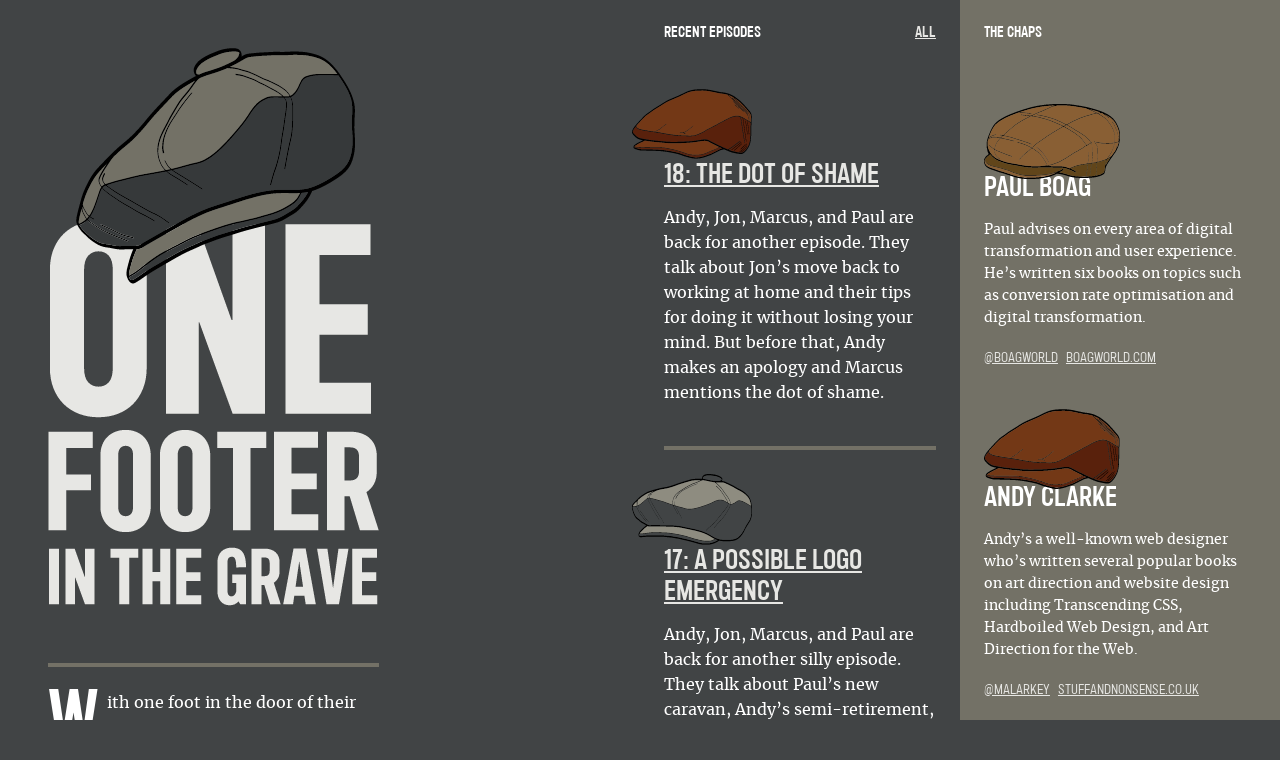

--- FILE ---
content_type: text/html; charset=UTF-8
request_url: https://onefooter.show/
body_size: 120312
content:

<!DOCTYPE html>
<html lang="en">

<head>
<head>
<meta charset="utf-8"/>
<title>One Footer in the Grave Show | Paul Boag, Andy Clarke, Jon Hicks, and Marcus Lillington</title>
<meta name="viewport" content="width=device-width, initial-scale=1"/>
<!-- <link rel="stylesheet" href="css/style-min.css" media="screen"> -->

<style>
:root{--font-family-default:"merriweather-regular", serif;--font-family-alt:"marsden-cm-semibold", sans-serif;--font-size-large:2.281rem;--font-size-medium:1.802rem;--font-size-default:1rem;--font-size-small:.889rem;--font-weight-default:400;--font-weight-alt:700;--lineheight-text-default:1.6;--lineheight-text-alt:1.1;--color-background:#414445;--color-background-selection:#36393a;--color-base:#737166;--color-border:#737166;--color-text-default:#fff;--color-text-link:#e7e7e4;--border-width-thin:1px;--border-width-thick:4px;--border-radius-small:.5rem;--grid-3-4:[a1] 3fr [b2] 1fr [a2] 2fr [b3] 2fr [a3] 1fr [b4] 3fr [a4];--grid-column-gap:0;--grid-row-gap:0;--max-width:92rem;--spacing-small:0.5rem;--spacing-default:1rem;--spacing-medium:1.5rem;--spacing-large:3rem;--spacing-x-large:4.5rem;--duration:250ms}@-ms-viewport{width:device-width}@-o-viewport{width:device-width}@viewport{width:device-width}::-moz-selection{background-color:var(--color-background-selection);text-shadow:none}::selection{background-color:var(--color-background-selection);text-shadow:none}::-webkit-scrollbar{height:6px;width:6px}::-webkit-scrollbar-thumb{background-color:#fff;border-radius:0}::-webkit-scrollbar-track{margin:var(--spacing-small) 0;background-color:var(--color-base);border-radius:12px}[id]{scroll-margin-top:var(--spacing-large)}.align--center{text-align:center}.align--right{text-align:right}.sr-only{position:absolute;margin:-1px;padding:0;height:1px;width:1px;overflow:hidden;border:0;-webkit-clip-path:polygon(0 0,0 0,0 0);clip-path:polygon(0 0,0 0,0 0);white-space:nowrap}html{-webkit-text-size-adjust:100%;overflow-x:hidden;scroll-behavior:smooth;font-size:1em}@media screen and (prefers-reduced-motion:reduce){html{scroll-behavior:auto}}body{margin:0;padding:0;background-color:var(--color-background);color:var(--color-text-default);font-family:var(--font-family-default);font-weight:var(--font-weight-default);line-height:var(--lineheight-text-default)}@font-face{font-family:'merriweather-regular';src:url(../fonts/merriweather-regular.woff2) format('woff2'),url(../fonts/merriweather-regular.woff) format('woff');font-weight:400;font-style:normal}@font-face{font-family:'marsden-cn-regular';src:url(../fonts/marsden-cn-regular.woff2) format('woff2'),url(../fonts/marsden-cn-regular.woff) format('woff');font-weight:400;font-style:normal}@font-face{font-family:'marsden-cm-semibold';src:url(../fonts/marsden-cm-semibold.woff2) format('woff2'),url(../fonts/marsden-cm-semibold.woff) format('woff');font-weight:400;font-style:normal}a,a:visited{text-decoration-color:var(--color-text-link);text-decoration-thickness:.075em;text-underline-offset:.09em}a,a:hover,a:visited{color:var(--color-text-link)}a:focus{color:var(--color-text-link);outline:thin dotted}a:not([class]){text-decoration-skip-ink:ink}h1,h2,h3{margin:0 0 var(--spacing-default);font-family:var(--font-family-alt);font-weight:400;line-height:var(--lineheight-text-alt);text-transform:uppercase}h1{font-size:var(--font-size-large)}h2{font-size:var(--font-size-medium)}h2[class*=alt],h3{font-size:var(--font-size-default)}h2[class*=alt]{margin:0 0 var(--spacing-large)}h2[class*=flex]{display:flex}h2[class*=flex] a{margin-left:auto}ol li,p{line-height:var(--lineheight-text-default)}p{margin:0 0 var(--spacing-default);font-size:var(--font-size-default);orphans:3}@supports not (initial-letter:1){.dropcap::first-letter{float:left;padding-top:0;padding-right:8px;padding-left:0;font-family:var(--font-family-alt);font-weight:400;font-size:80px;line-height:60px;color:var(--color-brand)}}@supports (initial-letter:2){.dropcap::first-letter{initial-letter:2}}@media screen and (min-width:70em){@supports (initial-letter:3){.dropcap::first-letter{initial-letter:3}}}.chaps small,.episode small,.secondary{font-size:var(--font-size-small)}ol,ul{list-style-type:none;margin-top:var(--spacing-medium);margin-bottom:var(--spacing-medium);margin-left:0;padding-left:0;font-size:var(--font-clamp-default)}ol li{margin-bottom:var(--spacing-small);margin-left:-1rem}ol li:before{margin-right:var(--spacing-medium);color:var(--color-text-default)}ul li:before{content:"• ";color:var(--color-brand)}ul[class*=alt-] li:before{content:"";display:none}b,strong{font-weight:400}em,i,small{font-style:normal}small{font-size:var(--font-size-small)}hr{border:0;border-bottom:var(--border-width-thick) solid var(--color-border);clear:both;display:block;height:1px;margin:var(--spacing-medium) 0;padding:0}hr.alt--spacer{margin:var(--spacing-small) 0;border-bottom-width:0}img{border-width:0;content-visibility:auto;max-width:100%;vertical-align:middle;width:100%}img[height],img[width]{max-width:none}footer,header{margin-bottom:var(--grid-row-gap)}.chaps{padding:var(--spacing-medium);background-color:var(--color-base)}.chaps small,.episode small{font-family:'marsden-cn-regular';text-transform:uppercase}.chap{margin-bottom:var(--spacing-medium)}.chap>div{max-width:50%;transition:transform var(--duration) ease;transform:translateY(15px)}.chap:hover>div{transform:translateY(-10px) rotate(-5deg)}.chap__title{font-size:var(--font-size-medium)}.episodes{padding:var(--spacing-medium)}.episode:not(:last-child){margin-bottom:var(--spacing-medium);padding-bottom:var(--spacing-medium);border-bottom:var(--border-width-thick) solid var(--color-border)}.episode__title{font-size:var(--font-size-medium)}.episode__player{border-radius:20px}.episode__img{width:120px;transform:translateX(-2rem)}.main{padding:var(--spacing-large)}.main header{margin-bottom:var(--spacing-large)}.main header .hat{transition:transform var(--duration) ease;transform:rotate(0deg);transform-origin:0 0}.main header:hover .hat{transform:translateX(40px) rotate(15deg)}.main p{margin-bottom:0}.main p+p{text-indent:2ch}.alt-players{display:flex;justify-content:center}.alt-players li{width:44px;font-family:'marsden-cn-regular';font-size:var(--font-size-small);line-height:1.1;text-align:center;text-transform:uppercase}.alt-players li:not(:last-of-type){margin-right:var(--spacing-medium)}.alt-players li img{margin-bottom:var(--spacing-small)}[class*=grid],[class*=grid]>*{margin-bottom:var(--grid-row-gap)}@media (min-width:64em){[class*=grid]{display:grid;grid-template-columns:var(--grid-3-4);grid-column-gap:var(--grid-column-gap);grid-row-gap:var(--grid-row-gap)}.grid-start{align-items:start}.grid-center{align-items:center}.grid-end{align-items:end}[class*=grid]>*{margin-bottom:0}.a1-a2{grid-column:a1/a2}.a1-a3{grid-column:a1/a3}.a1-b2{grid-column:a1/b2}.a1-b3{grid-column:a1/b3}.a2-b3{grid-column:a2/b3}.a2-b4{grid-column:a2/b4}.a3-a4{grid-column:a3/a4}.b2-a3{grid-column:b2/a3}.b2-b3{grid-column:b2/b3}.b2-b4{grid-column:b2/b4}.b3-a3{grid-column:b3/a3}.b3-a4{grid-column:b3/a4}.b3-b4{grid-column:b3/b4}.b4-a4{grid-column:b4/a4}}
</style>

<link rel="preload" type="font/woff2" href="/fonts/merriweather-regular.woff2" as="font" crossorigin/>
<link rel="preload" type="font/woff2" href="/fonts/marsden-cn-regular.woff2" as="font" crossorigin/>
<link rel="preload" type="font/woff2" href="/fonts/marsden-cm-semibold.woff2" as="font" crossorigin/>
<link rel="alternate" type="application/rss+xml" title="One Footer in the Grave Show RSS" href="https://feeds.simplecast.com/rsC33Mpt" />

<link rel="apple-touch-icon" sizes="180x180" href="/apple-touch-icon.png">
<link rel="icon" type="image/png" sizes="32x32" href="/favicon-32x32.png">
<link rel="icon" type="image/png" sizes="16x16" href="/favicon-16x16.png">
<link rel="manifest" href="/site.webmanifest">
<meta name="msapplication-TileColor" content="#da532c">
<meta name="theme-color" content="#ffffff">

<meta name="author" content="Boag, Clarke, Hicks, and Lillington"/>
<meta name="description" content="One Footer in the Grave Show with Paul Boag, Andy Clarke, Jon Hicks, and Marcus Lillington"/>
<meta name="robots" content="index, follow, noodp"/>
<meta property="og:type" content="article"/>
<meta property="article:author" content="Boag, Clarke, Hicks, and Lillington"/>
<meta property="og:image" content="https://onefooter.show/img/artwork.png"/>
<meta property="og:url" content="https://onefooter.show"/>
<meta property="og:title" content="One Footer in the Grave Show with Paul Boag, Andy Clarke, Jon Hicks, and Marcus Lillington"/>
<meta property="og:description" content="One Footer in the Grave Show with Paul Boag, Andy Clarke, Jon Hicks, and Marcus Lillington"/>
<meta name="apple-mobile-web-app-title" content="One Footer"/>
<meta name="msapplication-TileColor" content="#414445"/>
<meta name="theme-color" content="#414445"/>
<link rel="manifest" href="/site.webmanifest"/>
<link rel="author" href="/humans.txt"/>

<link rel="canonical" href="https://onefooter.show/index.html"/>
</head>

<body>

<div class="grid-index">

<div class="a1-a2 main">

<header>
<h1 class="sr-only">One Footer in the Grave</h1>
<a href="https://onefooter.show">
<svg xmlns="http://www.w3.org/2000/svg" viewBox="0 0 421 711">

<path d="M14.07 708.778v-70.82H1.425v70.82H14.07zm20.334 0V674.58h.202l12.443 34.197h12.038v-70.82h-12.14v35.814h-.303l-12.746-35.815H22.163v70.82h12.24zm68.993 0v-59.186h11.33v-11.635H79.522v11.635h11.23v59.186h12.645zm29.438 0v-29.34h10.015v29.34h12.645v-70.82H142.85v29.845h-10.015v-29.846H120.19v70.82h12.645zm62.215 0v-11.534h-19.22v-18.009h18.006v-11.33H175.83V649.49h19.019v-11.534h-31.664v70.82h31.866zm36.014 1.315c4.586 0 8.329-1.653 11.229-4.958l2.327 3.643h7.283v-38.041h-17.602v10.825h5.058v11.13c-.607 2.09-1.433 3.625-2.478 4.603-1.046.978-2.243 1.467-3.591 1.467-3.373 0-5.059-2.732-5.059-8.195v-34.601c0-2.968.506-5.008 1.518-6.121 1.011-1.113 2.327-1.67 3.945-1.67.877 0 1.67.186 2.378.557.708.37 1.315 1.045 1.82 2.023.506.978.877 2.361 1.113 4.148.236 1.788.354 4.098.354 6.93l12.443-.202c.068-4.586-.27-8.464-1.011-11.634-.742-3.17-1.872-5.75-3.39-7.74-1.517-1.99-3.405-3.423-5.664-4.3-2.26-.877-4.806-1.315-7.638-1.315-5.733 0-10.268 1.636-13.607 4.907-3.338 3.271-5.007 7.975-5.007 14.113v36.119c0 5.8 1.433 10.302 4.3 13.506 2.866 3.204 6.625 4.806 11.279 4.806zm40.465-1.315v-24.484h3.642l7.385 24.484h13.454l-8.8-27.418c2.292-1.484 4.096-3.44 5.411-5.868 1.316-2.428 1.973-5.295 1.973-8.6v-11.634c0-2.766-.455-5.228-1.366-7.386-.91-2.158-2.208-3.98-3.894-5.463-1.686-1.484-3.676-2.597-5.969-3.339s-4.822-1.113-7.587-1.113h-16.894v70.82h12.645zm4.047-35.815h-4.047v-23.776h4.047c2.09 0 3.675.557 4.754 1.67 1.08 1.112 1.619 2.984 1.619 5.615v9.307c0 2.564-.54 4.401-1.619 5.514-1.079 1.113-2.664 1.67-4.754 1.67zm36.115 35.815l1.517-10.725h12.949l1.619 10.725h12.847l-12.949-71.124h-15.376l-13.152 71.124h12.545zm12.746-22.157h-9.61l4.653-32.173h.203l4.754 32.173zm45.625 22.258l12.14-70.922h-12.747l-6.778 49.676h-.203l-7.081-49.676h-13.151l12.038 70.922h15.782zm48.659-.101v-11.534H399.5v-18.009h18.007v-11.33H399.5V649.49h19.018v-11.534h-31.663v70.82h31.866zM23.06 614.504v-50.936h31.742v-20.267H23.06v-33.718h33.714v-20.625H.643v125.546H23.06zm75.679 2.331c4.662 0 8.936-.747 12.822-2.242 3.885-1.494 7.233-3.647 10.043-6.456 2.81-2.81 5.021-6.248 6.635-10.313 1.614-4.065 2.421-8.669 2.421-13.81v-64.746c0-5.141-.807-9.744-2.421-13.81-1.614-4.065-3.826-7.473-6.635-10.223-2.81-2.75-6.158-4.872-10.043-6.367-3.886-1.494-8.16-2.241-12.822-2.241-4.663 0-8.937.747-12.823 2.241-3.885 1.495-7.263 3.617-10.132 6.367-2.87 2.75-5.111 6.158-6.725 10.223-1.614 4.066-2.421 8.669-2.421 13.81v64.746c0 5.141.807 9.745 2.42 13.81 1.615 4.065 3.856 7.503 6.726 10.313 2.87 2.81 6.247 4.962 10.132 6.456 3.886 1.495 8.16 2.242 12.823 2.242zm0-20.266c-2.75 0-5.022-.987-6.815-2.96-1.793-1.973-2.69-5.171-2.69-9.595v-64.746c0-4.304.897-7.443 2.69-9.416 1.793-1.972 4.065-2.959 6.815-2.959 2.869 0 5.17.987 6.904 2.96 1.733 1.972 2.6 5.11 2.6 9.415v64.746c0 4.424-.867 7.622-2.6 9.595-1.734 1.973-4.035 2.96-6.904 2.96zm75.678 20.266c4.663 0 8.937-.747 12.823-2.242 3.885-1.494 7.233-3.647 10.043-6.456 2.81-2.81 5.02-6.248 6.635-10.313 1.614-4.065 2.42-8.669 2.42-13.81v-64.746c0-5.141-.806-9.744-2.42-13.81-1.614-4.065-3.826-7.473-6.635-10.223-2.81-2.75-6.158-4.872-10.043-6.367-3.886-1.494-8.16-2.241-12.823-2.241-4.662 0-8.936.747-12.822 2.241-3.885 1.495-7.263 3.617-10.132 6.367-2.87 2.75-5.111 6.158-6.725 10.223-1.614 4.066-2.421 8.669-2.421 13.81v64.746c0 5.141.807 9.745 2.42 13.81 1.615 4.065 3.856 7.503 6.726 10.313 2.87 2.81 6.247 4.962 10.132 6.456 3.886 1.495 8.16 2.242 12.822 2.242zm0-20.266c-2.75 0-5.02-.987-6.814-2.96-1.794-1.973-2.69-5.171-2.69-9.595v-64.746c0-4.304.896-7.443 2.69-9.416 1.793-1.972 4.065-2.959 6.814-2.959 2.87 0 5.171.987 6.905 2.96 1.733 1.972 2.6 5.11 2.6 9.415v64.746c0 4.424-.867 7.622-2.6 9.595-1.734 1.973-4.035 2.96-6.905 2.96zm83.211 17.935v-104.92h20.086v-20.626h-62.408v20.625h19.906v104.92h22.416zm86.26 0v-20.446h-34.073v-31.925h31.921v-20.087h-31.921v-32.642h33.714v-20.446h-56.131v125.546h56.49zm33.356 0V571.1h6.456l13.091 43.403h23.852L405.04 565.9c4.065-2.63 7.263-6.098 9.594-10.403 2.332-4.304 3.497-9.386 3.497-15.245v-20.625c0-4.902-.807-9.266-2.42-13.093-1.615-3.826-3.916-7.054-6.905-9.685-2.989-2.63-6.516-4.603-10.58-5.918-4.066-1.315-8.55-1.973-13.45-1.973h-29.95v125.546h22.417zm7.173-63.49h-7.173v-42.148h7.173c3.707 0 6.516.986 8.43 2.96 1.912 1.972 2.868 5.29 2.868 9.953v16.5c0 4.544-.956 7.802-2.869 9.775-1.913 1.973-4.722 2.96-8.429 2.96zM64.148 470.494c8.966 0 17.186-1.437 24.658-4.311 7.472-2.874 13.91-7.013 19.313-12.417 5.403-5.403 9.656-12.014 12.76-19.832 3.104-7.818 4.656-16.67 4.656-26.558v-124.51c0-9.888-1.552-18.74-4.656-26.558-3.104-7.818-7.357-14.371-12.76-19.66-5.403-5.288-11.84-9.37-19.313-12.244-7.472-2.874-15.692-4.311-24.658-4.311-8.967 0-17.187 1.437-24.659 4.311-7.472 2.874-13.967 6.956-19.485 12.244-5.518 5.289-9.829 11.842-12.933 19.66-3.104 7.818-4.656 16.67-4.656 26.558v124.51c0 9.888 1.552 18.74 4.656 26.558 3.104 7.818 7.415 14.429 12.933 19.832 5.518 5.404 12.013 9.543 19.485 12.417 7.472 2.874 15.692 4.311 24.659 4.311zm0-38.974c-5.288 0-9.657-1.897-13.106-5.691-3.448-3.794-5.173-9.945-5.173-18.453v-124.51c0-8.278 1.725-14.314 5.173-18.108 3.45-3.794 7.818-5.69 13.106-5.69 5.518 0 9.944 1.896 13.277 5.69 3.334 3.794 5 9.83 5 18.108v124.51c0 8.508-1.666 14.659-5 18.453-3.333 3.794-7.76 5.69-13.277 5.69zm127.603 34.49V349.432h.69L234.86 466.01h41.04V224.577h-41.385v122.096h-1.035l-43.454-122.096h-40.005V466.01h41.73zm218.994 0v-39.319h-65.526v-61.393h61.387v-38.63H345.22v-62.772h64.836v-39.32H302.11V466.01h108.635z" fill="#E7E7E4" fill-rule="nonzero"/>

<g class="hat" fill="none" fill-rule="evenodd">

<path d="M40.059 225.573c.009-.005.021-.002.021-.002l-.004-.007c.028-.006.063-.016.088-.01.254-.064.493-.118.73-.193.653-.221 1.135-.395 1.592-.649.309-.168.618-.336.93-.516a43.098 43.098 0 002.24-1.397c1.684-1.138 3.086-2.26 4.283-3.429.004.008.004.008.017.011.056.062.124.126.197.198a29.496 29.496 0 003.452 2.953c1.11.823 2.283 1.611 3.425 2.365l1.287.878 1.275.874c2.813 1.919 6.005 4.096 9.233 5.921 3.09 1.749 6.593 3.456 11.007 5.354 3.25 1.397 6.544 2.705 9.725 3.964 4.004 1.585 8.533 3.375 12.833 5.329.145.052.262.057.356.003a.343.343 0 00.114-.108.736.736 0 00.03-.433c-.069-.428-.364-.974-.799-1.17-4.106-1.868-8.378-3.557-12.51-5.203l-.174-.066a442.795 442.795 0 01-7.176-2.88c-3.997-1.661-7.014-3.015-9.784-4.408-1.951-.983-3.427-1.773-4.786-2.577a115.725 115.725 0 01-4.347-2.737c-1.277-.842-2.53-1.698-3.795-2.557l-.413-.282c-.774-.53-1.547-1.06-2.337-1.58-2.14-1.435-4.206-2.87-6.04-4.606l.008-.005c.01-.016.027-.025.038-.042.264-.298.526-.584.778-.886a30.953 30.953 0 001.56-1.981c.005.007.013.003.013.003.004.008.017.011.021.019 1.49 1.03 3.09 1.893 4.645 2.73l.5.273c.122.065.251.073.345.02a.484.484 0 00.126-.125.716.716 0 00.03-.433 1.697 1.697 0 00-.795-1.162l-.484-.261c-1.288-.7-2.505-1.348-3.637-2.066 0 0-.005-.008.003-.013l.016-.009c.66-.983 1.304-2.01 1.914-3.079a62.052 62.052 0 003.297-6.776c1.554-3.775 2.869-7.713 4.127-11.515l.391-1.16.715-2.149.286-.82c.272-.79.54-1.569.792-2.358l.209-.63c.283-.86.567-1.72.884-2.557.447-1.172.86-2.221 1.42-3.251.28-.525.538-.996.847-1.434l.073-.126.005.008.008-.004c.057.08.113.142.178.219.802.939 1.672 1.85 2.647 2.783 3.005 2.899 6.417 5.313 9.352 7.297.903.61 1.81 1.209 2.722 1.815l2.227 1.478c.626.418 1.244.84 1.854 1.267l.358.24c.938.653 1.885 1.302 2.838 1.926 3.74 2.443 7.73 4.669 10.94 6.463a161.094 161.094 0 015.533 3.225l1.433.877.418.257c1.206.738 2.408 1.468 3.628 2.176a77.968 77.968 0 005.603 2.967l1.027.499c.655.307 1.316.622 1.956.938.903.465 1.814.926 2.706 1.409 3.972 2.122 7.806 4.386 11.024 6.32.113.07.246.066.348.008a.354.354 0 00.122-.112.716.716 0 00.03-.434 1.705 1.705 0 00-.795-1.161l-.221-.132c-3.218-1.934-7.04-4.195-11.028-6.309-.97-.51-1.953-1.023-2.934-1.516-.379-.186-.76-.36-1.138-.548l-.34-.157c-.428-.2-.852-.412-1.28-.612a80.71 80.71 0 01-5.597-2.992 199.416 199.416 0 01-3.506-2.11l-.453-.28-1.524-.927a153.318 153.318 0 00-5.533-3.206c-3.907-2.19-7.414-4.176-10.727-6.347-.68-.458-1.366-.925-2.04-1.388l-.605-.42c-.858-.584-1.716-1.17-2.582-1.75l-1.643-1.098a186.854 186.854 0 01-3.31-2.203c-2.898-1.974-6.27-4.411-9.286-7.418a36.395 36.395 0 01-1.739-1.895l.188-.233c.678-.682 1.235-1.14 1.813-1.473.101-.058.21-.121.316-.172.54-.27 1.095-.518 1.643-.74 1.156.994 2.404 1.894 3.614 2.765l.143.104.675.483c4.178 3.022 7.44 5.232 10.59 7.154 3.646 2.227 7.385 4.307 11.003 6.322a577.596 577.596 0 015.535 3.1 694.92 694.92 0 013.493 2.015l2.18 1.255.176.107 11.313 6.496a179.104 179.104 0 005.633 3.127c1.707.885 3.718 1.917 5.746 2.854 2.112.973 4.024 1.906 5.835 2.845 1.723.896 3.509 1.953 5.453 3.23 2.575 1.703 5.112 3.594 7.362 5.257l1.06.79c.13.101.354.253.549.14.101-.058.159-.175.163-.312.025-.316-.15-.672-.226-.805a1.954 1.954 0 00-.383-.464l-1.198-.888c-3.26-2.42-6.623-4.913-10.18-7.037-2.626-1.559-5.43-2.901-8.149-4.188a214.386 214.386 0 01-4.508-2.187 148.391 148.391 0 01-5.647-3.025 403.382 403.382 0 01-3.346-1.923l-.81-.467-1.588-.912c-3.814-2.193-7.637-4.38-11.448-6.586a437.805 437.805 0 00-7.013-3.95c-4.962-2.757-10.09-5.603-14.903-8.788-1.886-1.249-3.84-2.614-6.17-4.292l-.895-.647-.299-.212c-.83-.591-1.66-1.182-2.459-1.79l.02-.002c-.012-.003-.012-.003-.016-.011l1.531-.5 3.454-1.153c1.872-.613 4.104-1.34 6.263-1.943 1.807-.492 3.701-.994 5.654-1.467l2.454-.596.31-.075c1.201-.298 2.41-.581 3.615-.892l3.263-.834.715-.185 1.736-.452c3.815-.976 7.917-2.015 12.058-2.95 3.208-.658 6.21-1.207 10.11-1.89l4.169-.744c1.972-.35 3.952-.703 5.932-1.057 3.928-.71 9.116-1.668 14.342-2.742 1.02.938 1.913 1.71 2.743 2.354.786.606 1.645 1.21 2.612 1.858.63.426 1.295.82 1.96 1.216l.704.425 2.96 1.76.816.475c.64.369 1.29.74 1.919 1.126a340.832 340.832 0 0110.797 6.847l.777.517.769.502.66.44c.15.1.332.234.52.126.108-.063.163-.167.162-.312.031-.288-.116-.598-.233-.8a1.86 1.86 0 00-.375-.47 360.203 360.203 0 00-10.708-6.908c-.893-.555-1.773-1.107-2.664-1.642a98.295 98.295 0 00-1.639-.965l-1.1-.643a167.034 167.034 0 01-2.727-1.625l-.706-.413c-.665-.396-1.343-.794-2.005-1.202l.066.025c-.016-.011-.04-.018-.062-.037l.116.058.054.02c-.235-.155-.463-.314-.693-.462a35.257 35.257 0 01-3.009-2.273l-.33-.266.016-.01-.013-.003c.18-.03.35-.077.53-.108.864-.198 1.732-.387 2.6-.577.869-.19 1.745-.384 2.597-.585a70.958 70.958 0 004.153 2.943c1.498.974 3.097 1.941 4.387 2.734l1.058.626c3.727 2.274 7.448 4.541 11.16 6.845a753.954 753.954 0 0111.08 6.974 589.374 589.374 0 015.49 3.563l.101.087c.122.085.218.144.31.195.144.104.295.204.442.296l.297.191c.176.107.344.218.508.123a.382.382 0 00.163-.312c.027-.296-.109-.603-.23-.813a1.713 1.713 0 00-.383-.465l-.424-.285-.437-.288a.868.868 0 00-.24-.163 708.346 708.346 0 00-16.305-10.388c-2.891-1.8-5.802-3.58-8.695-5.349l-4.475-2.725a118.205 118.205 0 01-4.068-2.524c-.794-.529-1.573-1.066-2.347-1.596l.016-.009s-.008.005-.012-.003c.282-.07.56-.127.843-.196 1.427-.357 2.851-.701 4.27-1.073 2.189-.568 4.371-1.184 6.558-1.792l.464-.133 1.42-.404c2.762-.784 5.977-1.684 9.145-2.485 1.415-.36 2.826-.707 4.251-1.031l1.247-.273c1.059-.238 1.983-.439 2.897-.675 2.6-.65 5.647-1.515 8.458-2.951a81.521 81.521 0 003.674-1.997 70.15 70.15 0 004.097-2.542 83.832 83.832 0 007.692-5.864 134.45 134.45 0 006.44-5.817c3.858-3.713 7.827-7.864 12.128-12.685a608.146 608.146 0 006.179-7.079l.294-.336.302-.361c1.652-1.93 3.312-3.866 4.934-5.83 3.316-4.004 7.16-8.82 10.591-14.157l.83-1.3c1.31-2.055 2.665-4.177 4.141-6.214a80.106 80.106 0 015.158-6.417c.988-1.08 2.318-2.47 3.877-3.662 1.404-1.08 2.71-1.97 4.013-2.722l.172-.1a50.835 50.835 0 014.117-2.147l.278-.13c.739-.343 1.469-.682 2.217-.917a20.736 20.736 0 011.81-.504 26.01 26.01 0 013.826-.453 69.772 69.772 0 013.312-.084c2.203-.004 4.573.03 7.922.102l2.154.055 1.005.012c.395.468.762.941 1.094 1.425.45.655.773 1.196 1.037 1.708.168.38.313.775.437 1.17.174.68.285 1.395.344 2.182.056 1.411-.031 2.864-.118 4.12-.093 1.477-.22 2.932-.368 4.316-.224 1.99-.52 4-.815 5.956l-.044.285c-.136.9-.272 1.799-.404 2.706a519.825 519.825 0 00-.757 5.497c-.38 2.765-.76 5.53-1.182 8.277-.306 2.047-.66 4.08-1.016 6.114l-.06.399c-.43 2.409-.834 4.772-1.179 7.111a160.01 160.01 0 00-.605 4.61l-.263 2.156c-.364 2.828-.66 4.838-.984 6.709-.407 2.375-.902 4.707-1.34 6.685-.542 2.505-1.054 4.68-1.528 6.67l-.004-.061a.124.124 0 01-.005.045l.01-.09-.006-.048c-.166.667-.33 1.302-.49 1.925a120.012 120.012 0 01-1.751 6.174 124.112 124.112 0 01-1.385 4.124l-.393 1.12c-.325.915-.65 1.83-.958 2.756-1.542 4.662-2.827 9.497-3.96 13.767l-.615 2.288a1.08 1.08 0 00.046.71c.073.198.18.385.315.546.221.257.415.394.593.395a.278.278 0 00.163-.042.278.278 0 00.118-.12l.675-2.54c1.045-3.939 2.13-8.004 3.388-11.951.47-1.456.974-2.89 1.473-4.33.32-.923.624-1.785.923-2.653a116.924 116.924 0 002.14-7.013c1.104-4.034 2.137-8.37 3.154-13.238.96-4.607 1.564-9.163 2.07-13.403.286-2.389.605-4.61.97-6.805.196-1.193.404-2.383.619-3.578l.56-3.19c.682-4.134 1.266-8.347 1.827-12.421l.053-.394.132-.96c.315-2.301.635-4.595.978-6.882l.065-.41c.32-2.076.649-4.21.862-6.327.111-1.176.22-2.34.303-3.583.06-1.011.127-2.068.134-3.1.005-.855-.005-1.972-.206-3.04a12 12 0 00-.83-2.7c-.491-1.067-1.159-2.043-1.682-2.77l-.208-.232.02-.002-.004-.007.145-.001.246-.007c.857.025 1.71.042 2.562.006l.186-.003.18-.01c.52-.02 1.047-.044 1.56-.111.42-.046.84-.112 1.25-.193.312-.055.635-.127.932-.225l.109.207c.547 1.2.96 2.292 1.264 3.342.5 1.893.796 3.956.968 6.704.224 3.901.293 7.966.215 12.406a367.72 367.72 0 01-.429 12.05c-.194 3.717-.524 8.603-1.36 13.408a92.43 92.43 0 01-.685 3.46c-.176.777-.36 1.538-.548 2.312l-.248.995c-.561 2.36-1.09 4.723-1.595 7.092-1.857 8.656-3.445 17.615-4.855 25.515l-.552 3.061c-.051.29.145.665.225.805.1.171.234.333.383.465.131.1.371.264.558.155a.367.367 0 00.163-.312l.507-2.87c1.388-7.792 2.956-16.625 4.769-25.142.504-2.369 1.033-4.731 1.595-7.092l.296-1.252c.43-1.796.846-3.543 1.165-5.296.704-3.897 1.158-8.065 1.442-13.123a291.2 291.2 0 00.307-6.764c.07-1.952.165-4.615.203-7.234.036-2.784.02-5.082-.048-7.235l-.016-.551c-.071-2.14-.14-4.242-.356-6.309-.274-2.637-.73-4.742-1.431-6.623-.332-.9-.696-1.728-1.071-2.467l.015-.01.016-.008c.204-.097.392-.185.576-.281.176-.091.34-.186.504-.28a13.214 13.214 0 002.588-1.931 26.444 26.444 0 001.884-1.981c.686-.812 1.565-1.901 2.316-3.104a39.949 39.949 0 001.654-2.918c.622-1.211 1.186-2.451 1.762-3.687l.09-.187c.436-.938.872-1.876 1.313-2.805l.177-.342c.414-.851.816-1.686 1.306-2.458l.07-.113c.283-.465.574-.934.924-1.354.12-.173.255-.334.39-.496l.294-.356c.436-.397 1.176-1.115 2.05-1.62l.207-.11c.79-.414 1.6-.777 2.39-1.067a41.994 41.994 0 015.02-1.485 53.831 53.831 0 018.616-1.11c2.33-.109 4.71-.091 6.822-.074l.75.003c.501.002 1.014.007 1.522.005l2.26.004c4.805 0 9.756-.001 14.69.204l.617.798-.06-.05.044.059-.15-.152-.09-.084c.667.976 1.365 1.986 2.056 3.02 3.354 4.963 6.915 10.627 9.849 16.663 1.622 3.458 2.89 6.736 3.865 10.028l.138.834c.045.276.102.554.155.825l.041.163.03.16.082.358.074.362.086.366.09.353c.114.485.223.963.312 1.441.096.526.131 1.057.175 1.582.036.405.055.8.071 1.205l.023.31c.03.502.072 1.007.122 1.508.096 1.14.145 2.233.15 3.342.008 1.003.007 2.011-.013 3.02-.023.7-.07 1.412-.108 2.12-.028.401-.053.81-.077 1.218l-.023.752-.028.763c-.014.372-.048.745-.074 1.114l-.022.376-.098 1.147-.028.328c-.046.588-.096 1.168-.134 1.75l-.082 1.481-.037.583-.01.235c.201 6.979.594 13.838.99 20.217.442 7.828-.16 15.219-1.787 21.966-.455 1.77-.902 3.285-1.374 4.628-.553 1.565-1.151 3.23-1.93 4.782-1.41 2.819-3.2 5.431-5.46 7.983-2.655 2.842-5.75 5.428-9.75 8.154-4.397 2.996-8.141 5.375-11.777 7.474l-.511.285c-4.854 2.782-8.994 4.87-13.02 6.582-4.603 1.972-8.271 3.238-11.913 4.083-6.996 1.484-14.121 1.629-20.177 1.571-1.63-.014-3.27-.044-4.93-.072-4.895-.083-9.9-.176-14.814.158-15.825 1.074-31 5.327-42.456 8.906-5.058 1.58-10.091 3.24-15.235 4.942l-1.599.528a1032.49 1032.49 0 01-9.936 3.202l-1.766.562c-1.896.607-3.8 1.218-5.7 1.837-5.64 1.833-11.656 3.882-17.366 6.441-6.323 2.83-11.8 5.452-16.754 8.022-4.724 2.447-9.489 5.166-13.695 7.574l-2.767 1.566-8.29 4.703-8.294 4.695c-4.847 2.757-9.672 5.533-14.502 8.3l-2.064 1.182-1.576.91a469.07 469.07 0 00-3.086 1.771l-.983.568-.987.56a63.33 63.33 0 00-1.948 1.165c-.39.246-.766.494-1.146.755l-.175.112c-.601.399-1.21.803-1.835 1.163l-.394.217-.231.123c-.532.286-1.087.586-1.656.79-.545.19-1.096.352-1.709.498-1.856.334-3.845.475-6.075.432a66.35 66.35 0 01-2.539-.092 87.222 87.222 0 00-3.633-.095c-1.602 0-3.259.084-4.68.146-2.361.107-4.675.206-6.965.115a40.682 40.682 0 01-5.917-.719c-.714-.138-1.425-.288-2.14-.427l-.253-.06c-1.152-.23-2.295-.463-3.449-.66-.822-.127-1.633-.251-2.45-.371l-.412-.064c-2.242-.316-4.781-.678-7.217-1.33a26.482 26.482 0 01-4.595-1.887 64.57 64.57 0 01-4.328-2.56c-2.223-1.491-5.09-3.503-7.62-5.866-.607-.564-1.202-1.145-1.793-1.718-.582-.558-1.151-1.112-1.741-1.665-.33-.319-.663-.625-1.004-.927l-.136-.129-.248-.23c-.499-.45-.994-.912-1.487-1.387a34.294 34.294 0 01-3.027-3.675 54.894 54.894 0 01-1.937-3.173zm72.541 31.635c.11-.188.151-.44.112-.688-.004-.008-.004-.008.004-.013l.008-.004c1.135-.105 2.458-.246 3.709-.583a14.744 14.744 0 003.412-1.44l.206-.13.203-.117a46.34 46.34 0 001.617-1.037 85.976 85.976 0 012.592-1.6c1.33-.779 2.663-1.549 3.997-2.319l3.976-2.285 3.99-2.294a3035.766 3035.766 0 0117.588-10.019l1.967-1.115a4513.33 4513.33 0 0013.602-7.717l1.256-.725c2.403-1.368 4.839-2.753 7.27-4.053 2.687-1.437 5.354-2.8 7.929-4.068a371.303 371.303 0 018.73-4.137c2.542-1.166 5.296-2.413 8.178-3.547 5.906-2.309 11.88-4.23 17.504-6.002a1578.152 1578.152 0 0017.161-5.586c11.195-3.69 22.189-7.221 33.719-9.753l.23-.05c5.77-1.213 10.902-2.035 15.708-2.503 4.4-.432 9.098-.619 14.325-.572 1.546.011 3.094.042 4.64.074 4.633.078 9.435.163 14.212-.122l-.008.005c.004.007.012.003.012.003l-.094.179-.172.37-.102.183c-.446.902-.905 1.8-1.393 2.685-1.114 2.035-2.119 3.519-3.26 4.802-1.677 1.799-3.632 3.457-5.81 4.964-2.155 1.473-4.341 2.766-6.19 3.834l-.706.418c-1.966 1.135-4.082 2.315-6.236 3.34a84.942 84.942 0 01-6.842 2.922c-2.487.937-5.01 1.791-7.511 2.54-1.19.353-2.391.704-3.594 1.035l-1.803.48-.186.056c-.533.14-1.077.279-1.613.432-1.639.458-3.28.948-4.921 1.439l-.135.036c-2.778.845-5.938 1.787-9.044 2.478-.47.105-.944.203-1.423.292-.586.12-1.18.245-1.76.373-1.212.263-2.417.553-3.622.844l-1.137.282c-1.992.496-3.78.947-5.629 1.349-1.084.23-2.164.45-3.257.665l-.299.058c-1.47.299-2.934.593-4.392.915-2.547.577-5.25 1.265-8.294 2.118-4.897 1.373-10.227 3.058-16.28 5.15a898.935 898.935 0 00-16.063 5.742c-6.506 2.405-11.38 4.358-15.81 6.343a185.402 185.402 0 00-5.565 2.61c-1.697.845-3.367 1.737-5.029 2.624a636.506 636.506 0 01-10.808 5.637l-.583.305-.489.252c-3.195 1.637-6.499 3.336-9.716 5.08a237.33 237.33 0 00-6.233 3.453 113.14 113.14 0 00-4.304 2.599c-3.02 1.92-6.186 4.112-9.935 6.879-1.693 1.247-3.361 2.501-5.045 3.764l-1.085.824c-1.22.913-2.364 1.76-3.49 2.639-.82.65-1.637 1.308-2.445 1.962-2.234 1.788-4.479 3.593-6.83 5.179-1.67 1.141-3.382 2.14-5.293 3.243l-.73.432-.725.419-.745.42c-.305.175-.601.346-.912.474 0 0-.005-.008-.001-.02l-.008.005c-.008-.266 0-.54.008-.815.027-1.502.259-3.1.7-4.986 1.06-4.217 2.32-9.132 3.891-14.05 1.334-4.157 2.862-8.592 5.101-12.856zm-9.415 34.588c.384-.003.772-.123 1.205-.363.423-.223.844-.466 1.265-.71l1.795-1.035.666-.395c1.006-.581 2.044-1.18 3.027-1.82 2.559-1.675 4.9-3.494 6.844-5.064 1.802-1.435 4.056-3.225 6.257-4.89l1.768-1.333c3.905-2.93 7.87-5.915 11.904-8.639a122.865 122.865 0 017.22-4.521l.163-.095a247.519 247.519 0 017.242-4.014c3.355-1.792 6.741-3.529 10.123-5.274 3.586-1.842 7.595-3.907 11.477-5.992 6.13-3.31 12.988-6.366 21.57-9.627 3.823-1.449 7.851-2.902 11.09-4.066 3.548-1.279 7.332-2.633 11.196-3.94 4.272-1.447 7.867-2.588 11.293-3.59 4.394-1.29 8.002-2.23 11.35-2.968.945-.202 1.766-.365 2.583-.535l.982-.193c1.813-.372 3.87-.79 5.876-1.262 1.138-.263 2.275-.545 3.412-.828l.183-.043c1.769-.45 3.605-.908 5.415-1.287l1.032-.212c1.12-.221 2.313-.462 3.489-.767 1.355-.336 2.844-.75 4.41-1.207l2.3-.683.143-.041c2.231-.675 4.53-1.359 6.822-1.965 7.666-2.036 13.384-3.987 18.519-6.318a76.066 76.066 0 004.605-2.274c.93-.496 1.843-1.023 2.748-1.545l1.272-.734c3.069-1.783 5.618-3.296 8.015-5.179 2.818-2.198 4.774-4.252 6.172-6.462 1.003-1.576 1.855-3.253 2.687-4.876.438-.845.823-1.618 1.222-2.368 3.088-.255 5.829-.643 8.358-1.199.004.008-.004.012-.004.012l.008-.004c-.127.23-.24.45-.36.675a56.343 56.343 0 01-2.926 4.91c-1.781 2.68-3.9 5.37-6.473 8.247a156.212 156.212 0 01-3.434 3.655c-1.044 1.091-2.23 2.316-3.529 3.346-2.557 2.038-5.361 3.667-7.834 5.095-1.174.688-2.318 1.39-3.47 2.097l-.39.245c-1.101.668-2.19 1.338-3.307 1.983-.366.211-.737.415-1.108.619-2.773 1.539-5.499 2.728-8.341 3.642-2.964.973-6.085 1.747-9.1 2.49l-2.477.609c-1.702.421-3.407.855-5.112 1.289l-1.542.392-2.73.693-2.73.693c-9.037 2.256-16.568 4.184-24.277 6.577-1.347.425-2.693.849-4.028 1.276l-.376.124c-2.499.788-4.985 1.58-7.499 2.324l-1.978.592c-3.073.911-6.574 1.946-9.906 3.038-3.846 1.265-7.433 2.62-11.718 4.241l-.734.279-.675.254-.75.287c-1.29.486-2.596.98-3.903 1.454l-1.185.435c-1.45.515-2.97 1.07-4.414 1.686-1.612.702-3.229 1.47-4.822 2.223l-.189.088-.887.409c-1.612.774-3.35 1.549-5.47 2.471-3.692 1.603-7.64 3.342-11.476 5.255-3.97 1.97-7.87 4.15-11.204 6.032a834.274 834.274 0 00-5.825 3.332c-1.17.676-2.336 1.36-3.514 2.04l-1.782 1.039-1.848 1.087-1.532.895c-2.565 1.502-5.13 3.004-7.705 4.49-4.263 2.472-7.694 4.546-10.791 6.532-3.571 2.3-7.112 4.76-10.416 7.073-1.925 1.35-3.727 2.536-5.515 3.6-.328.19-.639.39-.988.612l-.136.09c-.432.28-.863.56-1.307.816-.75.432-1.402.726-2.064.911-.513.067-.95.05-1.387-.041a5.644 5.644 0 01-.593-.27c-.143-.105-.275-.226-.399-.331-.13-.154-.26-.307-.382-.465a14.147 14.147 0 01-.528-.932 24.93 24.93 0 01-.595-1.589l-.075-.31s.005.008.012.004c0 0 .008-.005.02-.002zM368.061 33.178c-.012-.004-.012-.004-.02 0l.005.009a175.78 175.78 0 00-2.005-.069c-3.762-.083-7.543-.092-11.202-.088l-.178-.002-3.668-.012-1.921-.012c-2.079-.016-4.663-.04-7.106.123-3.203.218-5.788.568-8.156 1.114-1.764.405-3.196.807-4.516 1.277l-.315.12c-.9.333-1.833.664-2.676 1.15-.179.104-.357.227-.54.343-1.107.785-1.979 1.6-2.65 2.507a22.101 22.101 0 00-1.882 3.102c-.58 1.156-1.12 2.33-1.667 3.508-.67 1.488-1.342 2.936-2.085 4.352-.623 1.19-1.26 2.358-2.017 3.46-.639.93-1.384 1.89-2.298 2.938-.572.63-1.145 1.242-1.79 1.781l-.12.1c-.473.388-.918.77-1.455 1.1-.187.108-.37.224-.557.332-.383.221-.708.378-.996.492-.276-.443-.536-.875-.812-1.298-1.251-1.916-2.563-3.538-3.991-4.968-.884-.882-1.646-1.553-2.39-2.121a31.353 31.353 0 00-1.747-1.225l-.278-.193-.513-.348-.614-.414c-1.809-1.242-3.444-2.345-5.163-3.305a69.184 69.184 0 00-3.004-1.528l-.304-.147-1.579-.771-1.57-.756-3.402-1.641a44.056 44.056 0 00-3.006-1.35 77.025 77.025 0 00-1.993-.75l-.355-.129c-1.217-.45-2.603-.959-3.913-1.553-1.364-.615-2.702-1.329-4.001-2.012-.77-.397-1.533-.798-2.298-1.188-1.968-.993-4.014-1.89-5.986-2.746l-.17-.079-.443-.19-.402-.174-1.139-.496-1.956-.865c-1.073-.471-2.045-.876-3.074-1.217-1.21-.383-2.455-.703-3.663-1.013l-.308-.082c-.815-.204-1.618-.406-2.428-.603l.06-.003c-.02 0-.037-.01-.057-.01l.11.01.052.001a58.467 58.467 0 01-2.218-.652l-.464-.137c-2.802-.855-5.703-1.736-8.693-2.14-1.256-.176-2.553-.278-3.801-.386l-1.54-.107c-.01 0-.012-.005-.015-.01-.002-.003.003-.012.003-.012l1.628-.784a191.513 191.513 0 008.068-4.132c1.139-.622 2.268-1.26 3.383-1.905.57-.329 1.136-.663 1.711-1l.879-.514 1.73-1.004c.631-.364 1.255-.725 1.892-1.081l.585-.338c.505-.279.895-.504 1.303-.68.95-.427 1.923-.76 2.985-1.028 1.41-.277 2.858-.418 4.256-.555l.312-.035.297-.026c.917-.088 1.828-.186 2.739-.284.958-.105 1.919-.207 2.874-.3l.235-.027c1.781-.156 3.62-.324 5.444-.443.699-.05 1.391-.076 2.092-.106l.865-.032.306-.01 1.714-.076c1.755-.078 3.52-.193 5.288-.3l.282-.017c1.885-.122 3.782-.24 5.682-.32 1.811-.068 3.74-.133 5.627-.09l1.701.047.437.018c.982.025 1.976.053 2.957.059 3.673.02 7.502-.103 11.73-.383 3.469-.226 6.937-.11 10.484.035l1.153.051c1.241.042 2.779.11 4.271.246 1.689.168 3.198.367 4.64.614 2.82.47 5.875 1.149 9.63 2.14l-.06.003c.02-.001.036.01.057.009l-.155-.015-.08.005c.378.114.76.216 1.142.338 1.798.52 3.637 1.11 5.37 1.897a44.95 44.95 0 015.73 3.133c2.889 1.958 5.599 4.238 8.295 6.962 2.345 2.459 4.766 5.373 7.401 8.91zM243.075 5.718c.05.213.079.426.105.634a9.028 9.028 0 01-.212 2.135c-.484 1.632-1.327 3.126-2.565 4.566-.769.813-1.665 1.584-2.767 2.377a.907.907 0 00-.312.398 142.247 142.247 0 01-4.84 2.499c-4.931 2.448-10.851 5.256-17.317 7.497a268.437 268.437 0 01-9.339 3.03l-.32.094-1.67.512-.143.04c-2.098.636-4.276 1.296-6.357 2.087a76.237 76.237 0 00-5.075 2.146c-.735-.048-1.511-.113-2.274-.282a7.293 7.293 0 01-.71-.291l-.088-.1a11.915 11.915 0 01-.29-.484c-.1-.245-.197-.485-.283-.725a9.175 9.175 0 01-.171-1.035 9.947 9.947 0 01.213-1.973c.654-2.2 1.957-4.392 4.115-6.888 1.769-1.91 3.963-3.64 6.709-5.298.6-.365 1.211-.73 1.827-1.086 2.224-1.283 4.25-2.332 6.183-3.2 2.044-.927 4.164-1.777 6.217-2.599l2.505-1.012.528-.22c1.551-.648 2.766-1.138 4.027-1.565a39.764 39.764 0 013.893-1.076l.139-.03.158-.032c3.441-.724 6.075-1.098 8.549-1.228a52.728 52.728 0 014.317-.071c1.081.035 2.334.097 3.598.394.513.168.975.373 1.415.614l.235.173zm-50.851 33.226l.278-.167.296-.171c.375-.217.762-.428 1.192-.64l.47-.211a9.7 9.7 0 01.554-.212c.18-.067.349-.134.573-.233l.314-.123c.17-.066.349-.134.513-.192a67.477 67.477 0 012.602-1.06c2.453-.94 5.045-1.73 7.324-2.43l1.218-.376c5.649-1.746 11.441-3.532 17.003-5.916a183.55 183.55 0 003.654-1.633c1.751.258 3.535.41 5.112.547l.929.078c1.782.168 3.16.302 4.56.585 1.086.205 2.326.496 4.002.931l.154.088.004-.012c.87.245 1.729.508 2.587.77.92.28 1.8.54 2.679.802.882.25 1.771.474 2.652.702.815.205 1.63.41 2.336.605.825.24 1.807.536 2.721.912.595.238 1.184.501 1.773.764l.17.078.696.305 1.445.63c1.4.605 2.804 1.218 4.202 1.855 1.545.677 3.212 1.491 5.402 2.637l.758.393c1.437.76 2.933 1.549 4.495 2.184.88.354 1.776.679 2.655 1.013l.367.13c.755.282 1.506.555 2.254.86 1.451.586 2.926 1.303 4.219 1.939l1.138.548c1.844.888 3.684 1.769 5.517 2.674 1.023.51 1.89.966 2.71 1.45.76.453 1.503.928 2.25 1.411a238.91 238.91 0 013.977 2.691c1.137.798 2.22 1.7 3.231 2.696a28.823 28.823 0 013.106 3.775c.328.497.636.994.935 1.476-.008.005-.008.005-.02.001l.004.008c-.02.001-.035.01-.056.011-.233.083-.46.141-.686.2a21.205 21.205 0 01-3.096.312 81.94 81.94 0 01-3.141-.036l-.505-.01-.148-.04a30.1 30.1 0 00-4.193-3.822c-3.11-2.34-6.536-4.186-9.772-5.88l-.816-.423a191.572 191.572 0 01-4.24-2.248 48.25 48.25 0 01-1.88-1.075c-1.187-.687-2.328-1.348-3.495-1.91a87.849 87.849 0 00-3.125-1.448l-.708-.308a60.173 60.173 0 01-2.202-1.004c-1.034-.494-2.04-1.066-3.021-1.611-.91-.514-1.79-.993-2.685-1.443-1.926-.976-3.956-1.736-6.211-2.543l-2.398-.84a191.555 191.555 0 01-4.053-1.452 48.255 48.255 0 00-3.154-1.067 40.818 40.818 0 00-2.85-.702c-1.805-.371-3.719-.658-6.2-.94a.365.365 0 00-.18.031c-.235.135-.122.673-.055.842.12.336.444.897.907.941 2.648.3 5.78.715 8.876 1.556l-.06.004c.02-.001.037.01.057.008l-.097-.006-.065-.004.702.208c.904.267 1.742.584 2.414.83 1.02.377 2.054.746 3.084 1.107l.935.323.313.11c1.71.602 3.474 1.225 5.19 1.907 1.012.403 2.1.845 3.148 1.383.908.473 1.797.967 2.794 1.524.91.513 1.903 1.062 2.904 1.534.69.33 1.382.646 2.073.943l.842.377c1.927.85 3.976 1.787 5.946 2.966 1.406.85 3.033 1.74 4.97 2.752l1.565.82c2.861 1.497 5.742 2.992 8.428 4.725l-.037-.01c.012.003.029.014.033.022l-.082-.035-.05-.013c.327.206.651.424.955.643a33.267 33.267 0 014.003 3.206l-.015.009.004.008-.182-.01-.226.006-3.914-.078c-1.777-.033-4.112-.078-6.43-.058-1.992.027-3.991.06-5.902.425-.938.178-1.838.365-2.707.68-.952.352-1.943.779-3.111 1.35a52.005 52.005 0 00-3.396 1.793c-.694.401-1.38.818-2.039 1.26-2.075 1.397-3.565 2.6-4.815 3.893a60.155 60.155 0 00-3.778 4.248 79.424 79.424 0 00-4.091 5.49 158.862 158.862 0 00-2.737 4.177l-.676 1.045c-2.196 3.44-4.7 6.921-7.412 10.367-2.825 3.574-5.709 6.975-8.15 9.828-2.701 3.139-5.6 6.496-8.526 9.733-6.05 6.672-10.941 11.532-15.834 15.76-3.63 3.134-6.535 5.362-9.419 7.214a94.514 94.514 0 01-3.678 2.259c-.5.288-.995.564-1.496.832-1.34.723-2.893 1.546-4.515 2.16a46.983 46.983 0 01-5.243 1.656c-1.11.277-2.232.53-3.347.78-.732.173-1.461.334-2.185.503-3.06.717-6.421 1.598-10.576 2.76l-2.901.813c-2.706.772-5.154 1.469-7.646 2.107-2.035.51-4.067 1.008-6.093 1.482-.993-.767-2.035-1.599-2.974-2.522-.426-.45-.791-.884-1.108-1.324-.563-.849-1.067-1.722-1.58-2.63l-.312-.558-.447-.791c-.446-.792-.893-1.583-1.352-2.378-.094-.164-.302-.47-.58-.59a.37.37 0 00-.356-.023c-.187.108-.17.39-.144.561.044.203.107.385.206.556.46.795.914 1.582 1.352 2.378l.447.792.238.413c.482.833.96 1.68 1.472 2.495a15.061 15.061 0 002.249 2.723c.49.454.962.857 1.415 1.209-.008.004-.012-.004-.02 0l.012.004-.39.1c-.632.147-1.27.287-1.894.43l-.721.156-1.08.239-1.45.297c-.42-.402-.819-.805-1.213-1.2-1.177-1.192-2.01-2.165-2.706-3.156-.717-1.061-1.397-2.258-2.171-3.868a42.349 42.349 0 01-2.377-6.368l-.052-.199-.008.005a37.753 37.753 0 01-1.181-7.308c-.205-4.048.235-8.312 1.304-12.659.775-3.034 1.867-6.169 3.252-9.337 1.542-3.509 3.287-6.864 4.946-9.972l.955-1.788c.573-1.079 1.15-2.15 1.72-3.237.84-1.607 1.65-3.229 2.462-4.85 1.656-3.294 3.598-6.524 5.325-9.37l.281-.485c.54-.904 1.079-1.807 1.614-2.719l.388-.66.186-.326c1.39-2.35 2.814-4.783 4.334-7.105a69.699 69.699 0 013.692-5.154 176.006 176.006 0 014.113-5l.516-.601c1.2-1.418 2.452-2.889 3.625-4.387a139.304 139.304 0 003.84-5.221l.995-1.394c.906-1.278 1.765-2.492 2.637-3.685 1.392-1.913 2.549-3.368 3.647-4.582a30.524 30.524 0 011.936-1.927l.005-.009.099-.044zm-5.145 2.674l.032-.018c-.164.203-.318.405-.47.61-.501.663-.992 1.326-1.478 1.998a324.366 324.366 0 00-2.353 3.293l-1.435 2.018c-1.08 1.517-2.42 3.41-3.862 5.201-1.166 1.458-2.378 2.89-3.583 4.316l-.115.125c-1.518 1.803-3.09 3.657-4.548 5.545-2.445 3.15-4.54 6.512-6.953 10.585l-.27.468a546.626 546.626 0 01-2.934 4.935c-1.083 1.8-2.166 3.6-3.204 5.424-.532.951-1.072 1.907-1.568 2.869-.281.557-.56 1.102-.836 1.667l-.512 1.023a221.817 221.817 0 01-2.85 5.479l-.635 1.187c-3.426 6.425-6.98 13.06-8.883 20.214-.97 3.636-1.498 6.954-1.62 10.13-.135 3.621.184 7.074.94 10.274a43.057 43.057 0 001.76 5.663c.854 2.199 1.77 4.11 2.815 5.866.665 1.133 1.278 2.016 1.923 2.807.617.745 1.286 1.47 2.105 2.296l.198.198-.008.004.004.008c-.598.117-1.2.246-1.805.368-3.508.716-7.387 1.438-12.285 2.323l-4.32.77-4.327.773-1.825.316-.383.076c-2.116.37-4.309.752-6.453 1.2-5.847 1.205-11.692 2.72-17.335 4.17a599.092 599.092 0 01-6.814 1.69l-1.794.444c-2.716.664-5.606 1.387-8.459 2.265a352.26 352.26 0 00-7.905 2.559l-1.1.365-.23.07-.632.22-.281-.253c-.504-.53-.934-1.04-1.324-1.573a11.745 11.745 0 01-.797-1.38 8.999 8.999 0 01-.383-1.025 7.804 7.804 0 01-.18-1.05 8.72 8.72 0 01.225-2.114c.35-1.303.93-2.552 1.495-3.751l.14-.299c.168-.357.337-.714.485-1.07.2-.427-.128-.996-.353-1.26-.118-.15-.515-.514-.757-.374a.288.288 0 00-.117.14c-.206.472-.42.929-.635 1.385l-.175.382c-.557 1.215-1.266 2.726-1.517 4.273a8 8 0 00.608 4.657c.51 1.098 1.056 2.008 1.66 2.802.257.32.51.63.789.916l-.125.072c-.41.174-.83.365-1.22.59-.117.068-.226.13-.339.206-.806.549-1.434 1.12-1.922 1.733l-.004-.007-.008.004-.027-.047-.144-.176a22.366 22.366 0 01-1.628-2.749 16.632 16.632 0 01-.817-2.136 10.527 10.527 0 01-.269-1.528 9.018 9.018 0 01.238-2.236c.357-1.4.93-2.677 1.401-3.645a88.248 88.248 0 012.009-3.871c1.294-2.316 2.75-4.695 4.584-7.5a354.675 354.675 0 013.24-4.872l1.623-2.433.449-.664c.677-1.025 1.32-2 2.037-2.922a65.082 65.082 0 012.293-2.747l.438-.503.113-.075-.008.004.016-.009.177-.196.14-.174c2.951-2.868 5.851-5.664 8.942-8.31a735.318 735.318 0 014.8-4.008l.596-.5.588-.495c1.211-1 2.422-2.002 3.623-3.038 1.39-1.177 3.198-2.75 4.955-4.408a113.129 113.129 0 004.667-4.69 278.803 278.803 0 008.264-9c2.6-2.955 5.159-6.053 7.619-9.053l.268-.31.308-.386.353-.432c2.231-2.712 4.804-5.714 8.099-9.448l-.006.027c-.001-.003.014-.012.02-.021l-.04.075-.016.046c.702-.767 1.408-1.544 2.125-2.32a736.88 736.88 0 018.727-9.332l.343-.36.98-1.043c2.053-2.172 4.1-4.338 6.12-6.531 1.925-2.071 4.016-4.251 6.274-6.195 3.958-3.414 8.58-6.723 14.152-10.115a297.915 297.915 0 016.178-3.659l1.4-.8 1.679-.965 1.883-1.08c-.006.009-.019.022-.024.032zM75.004 147.175c.012.003.009.016.009.016l-.101.13-.155.256c-1.66 2.475-3.419 5.122-5.047 7.797a98.8 98.8 0 00-2.306 4.022c-.599 1.125-1.314 2.463-1.918 3.83-.322.705-.726 1.645-.977 2.632-.212.787-.395 1.64-.384 2.507.02 1.547.42 3.176 1.201 4.854a25.374 25.374 0 002.363 4.039c-.497.723-.926 1.459-1.266 2.185-.52 1.1-.97 2.192-1.332 3.242-.262.753-.519 1.515-.776 2.277l-.287.872-.549 1.626-.56 1.622-.933 2.835c-1.306 3.954-2.652 8.055-4.354 11.988-.82 1.897-1.93 4.367-3.359 6.74-.552.9-1.19 1.955-1.903 2.937-.004-.007-.012-.003-.012-.003-.01-.016-.021-.019-.026-.027-.49-.381-.929-.762-1.295-1.143-.4-.423-.77-.885-1.152-1.402-.35-.515-.665-1.06-.963-1.595l-.103-.18c-.374-.646-.73-1.282-1.108-1.936l-.661-1.146-.117-.202c-.432-.748-.878-1.52-1.28-2.306-.004-.008-.033-.095-.06-.141-.307-.675-.592-1.456-.897-2.454l.018.031c.003-.012-.001-.02-.01-.036l.027.047s.009.016.021.019c-.037-.155-.083-.305-.125-.468a51.576 51.576 0 01-.377-1.59c.275-1.073.555-2.139.867-3.202a97.494 97.494 0 015.043-13.623c2.47-5.415 4.683-9.706 6.958-13.513 1.545-2.565 2.87-4.577 4.19-6.326a84.68 84.68 0 014.403-5.327 328.135 328.135 0 015.55-5.916l.48-.505c.907-.95 1.818-1.912 2.721-2.87l.526-.584c-.004-.008.003-.012.003-.012.008-.005.013.003.013.003zm-27.059 62.562c.63 1.091 1.287 2.229 2.127 3.198a15.706 15.706 0 001.571 1.586s.005.008-.003.013a.069.069 0 01-.03.038c-.572.756-1.16 1.47-1.76 2.139-.141.153-.278.294-.41.444l-.005-.008c-.016-.011-.025-.027-.034-.042a11.495 11.495 0 01-.58-.735c-.74-1.1-1.387-2.275-1.981-3.377l-.39-.71c-.39-.73-.78-1.44-1.145-2.164-.417-.902-.732-1.718-.956-2.503a16.739 16.739 0 01-.442-2.675c.001.02.01.036.015.044a.152.152 0 01-.007-.048c.001.02.002.04.011.056.012.055.022.091.032.127-.004-.133-.012-.274-.013-.419a26.655 26.655 0 01-.015-1.955l.01-.504s-.005-.008.003-.012l.005.007c.008-.004.015-.009.02 0l.078.224.096.256c.52 1.28 1.2 2.476 1.907 3.7.358.603.701 1.215 1.057 1.83l.839 1.49zm-5.256-4.726c.15 1.358.482 2.672.987 3.908.558 1.381 1.28 2.72 1.982 4.009l.426.793c.76 1.389 1.574 2.852 2.591 4.145a26.17 26.17 0 01-4.026 3.187l-.57.381-.191.12c-.486.312-.964.62-1.455.903-.14.081-.273.158-.418.231l-.215.114c-.434.24-.892.473-1.37.635a8.12 8.12 0 01-1.095.32 14.795 14.795 0 01-.216-1.454c-.005-1.576.18-3.22.587-5.18a151.47 151.47 0 011.403-6.057c.273-1.093.56-2.183.838-3.268.243-.93.482-1.868.717-2.794.008-.004.003-.012.003-.012l.013.003s.012.004.009.016zm-4.151 22.718c1.697 2.885 3.295 5.059 5.016 6.85l.246.263c.567.587 1.122 1.17 1.74 1.717l.345.31.44.4c.26.235.524.477.784.711.6.569 1.19 1.142 1.781 1.715l1.25 1.19.231.24c.927.868 1.873 1.766 2.897 2.567a85.197 85.197 0 003.308 2.506c2.14 1.528 4.71 3.275 7.478 4.7 2.243 1.147 4.565 1.999 6.929 2.525 1.762.385 3.572.639 5.171.869.948.128 1.888.26 2.814.422 1.226.196 2.426.438 3.624.692l.208.036.249.053c1.237.252 2.475.504 3.713.703 1.267.194 2.935.436 4.632.474 1.366.042 2.746.036 4.11-.015.818-.025 1.643-.055 2.505-.095 1.875-.085 3.81-.174 5.712-.14.897.023 1.803.06 2.71.099l.246.013c.555.023 1.1.05 1.64.03-1.174 2.579-2.263 5.483-3.446 9.127-.725 2.258-1.366 4.3-1.922 6.346a341.714 341.714 0 00-.921 3.503l-.185.689-.492 1.905-.15.605c-.882 3.336-1.795 6.782-1.328 10.347a16.91 16.91 0 00.92 3.645c.526 1.4 1.107 2.55 1.766 3.51.768 1.115 1.847 2.497 3.319 3.227 1.131.573 2.269.705 3.394.42.707-.18 1.392-.472 2.172-.922.21-.122.413-.239.615-.376.622-.4 1.252-.785 1.883-1.17l.46-.286c1.98-1.217 3.643-2.301 5.086-3.332 4.002-2.85 7.314-5.095 10.416-7.073 3.144-2.013 6.568-4.083 10.791-6.532 1.876-1.093 3.755-2.199 5.622-3.287l1.892-1.103c2.979-1.74 5.965-3.485 8.953-5.21a539.138 539.138 0 015.74-3.283c3.954-2.231 7.518-4.237 11.204-6.032 3.359-1.66 7.004-3.327 11.476-5.255 2.104-.913 4.041-1.793 5.929-2.685l.53-.254.258-.128c1.51-.717 3.076-1.465 4.65-2.124 1.437-.611 2.906-1.148 4.533-1.734l1.54-.557c1.765-.655 3.548-1.332 5.316-1.999l.272-.105c3.606-1.375 7.69-2.933 11.703-4.232 3.074-1.017 6.226-1.953 9.271-2.86l.467-.144 2.141-.634c2.363-.7 4.7-1.445 7.036-2.191 1.623-.522 3.243-1.031 4.867-1.533 3.788-1.168 7.85-2.33 12.088-3.457 3.96-1.05 7.863-2.036 12.192-3.132l3.613-.912 1.522-.39c2.321-.593 4.654-1.181 6.984-1.758.82-.203 1.646-.41 2.513-.62 2.999-.733 6.093-1.48 9.06-2.467 2.39-.798 4.183-1.51 5.814-2.307a68.728 68.728 0 003.538-1.908c.507-.292 1.01-.593 1.512-.893l1.861-1.137.498-.308c.985-.6 1.97-1.2 2.969-1.777l.713-.422c1.451-.838 2.949-1.702 4.374-2.64 1.595-1.056 3.431-2.344 5.042-3.95a118.167 118.167 0 004.183-4.357c2.377-2.567 5.118-5.656 7.43-9.09 2.019-2.973 3.879-6.291 5.555-9.856.157-.34.187-.721.069-1.142a66.935 66.935 0 005.761-2.037c2.755-1.103 5.423-2.3 7.951-3.542 2.735-1.37 5.46-2.83 8.105-4.357a183.893 183.893 0 007.784-4.785c4.381-2.862 9.337-6.097 13.28-10.275 2.209-2.335 3.807-4.359 5.03-6.385 1.312-2.16 2.39-4.454 3.298-7.025 1.758-5.026 2.903-10.196 3.382-15.366.276-2.871.4-5.665.37-8.276-.04-2.356-.183-4.767-.314-6.904l-.079-.64.056.186c-.272-4.56-.464-8.262-.608-11.629l.007-.492c.006-.512.028-1.014.063-1.512l.02-.219c.03-.433.06-.866.067-1.306.024-.679.023-1.364.015-2.045l-.004-1.161c.004-.46.005-.928.03-1.39l.074-1.528c.052-1.1.09-2.203.098-3.308l.007-.69.017-.457.014-.444.021-.594.007-.222c.008-.472.013-.932.054-1.403l.04-.397c.521-4.737.236-9.59-.862-14.411-1.276-5.653-3.402-11.334-6.481-17.37-2.465-4.81-5.477-9.793-9.48-15.7l-.424-.607c-1.496-2.212-3.198-4.71-4.975-7.05-2.14-2.786-4.213-5.225-6.362-7.434-3.925-4.06-7.801-7.152-11.844-9.452-2.539-1.443-4.89-2.507-7.202-3.25-2.685-.85-5.135-1.544-7.476-2.104-3.258-.779-5.984-1.283-8.556-1.595-2.56-.31-5.186-.425-7.766-.535l-.36-.01c-3.229-.152-6.136-.25-9.05-.054-2.62.163-5.712.338-8.8.396-1.628.026-3.386.043-5.135.004l-.805-.024-.82-.015a82.749 82.749 0 00-2.703-.07c-2.478-.004-5.164.082-8.436.288l-1.31.071c-2.283.155-5.133.335-7.837.427-2.681.093-5.548.28-8.54.576-.95.083-1.9.186-2.847.292l-.363.038-1.756.183c-.542.053-1.091.11-1.627.154l-.16.013c-.73.067-1.452.132-2.179.226-1.155.142-2.376.316-3.534.651-1.26.359-2.483.871-3.746 1.565-.58.328-1.176.667-1.753 1l-.008.005-.798.419c.338-2.045.058-4.008-.825-5.843-.887-1.824-2.492-3.272-4.277-3.877-1.426-.47-2.957-.708-4.83-.746-1.909-.044-3.601-.003-5.187.133-1.682.132-3.493.382-5.535.754-1.603.287-3.31.609-4.98 1.066-2.015.547-3.967 1.31-5.45 1.913-1.024.422-2.044.836-3.074 1.25l-1.907.769c-1.647.66-3.551 1.434-5.395 2.293-1.391.653-2.835 1.395-4.69 2.417-.543.302-1.102.614-1.648.929-2.215 1.28-4.776 2.878-6.951 5.02a26.514 26.514 0 00-3.347 3.968c-.745 1.07-1.572 2.359-2.058 3.732-.619 1.757-.834 3.35-.64 4.857.104.881.291 1.71.566 2.456.236.626.606 1.554 1.113 2.36.325.49.659.997 1.118 1.505a172.39 172.39 0 00-7.006 3.827l-1.895 1.095c-4.166 2.405-8.985 5.247-13.57 8.547-2.97 2.15-5.31 4.026-7.353 5.911-2.049 1.874-3.958 3.917-5.794 5.89l-.403.438c-1.792 1.922-3.608 3.84-5.416 5.752l-.981 1.038c-2.13 2.257-4.26 4.513-6.38 6.788-3.732 4.003-8.09 8.76-12.135 13.661-.794.95-1.573 1.905-2.365 2.876a282.024 282.024 0 01-3.75 4.549 871.259 871.259 0 01-5.682 6.553l.091-.167c-4.044 4.454-7.724 8.439-11.838 12.123-2.332 2.105-4.789 4.137-7.16 6.119l-.43.352a348.328 348.328 0 00-4.77 3.99c-4.511 3.862-8.796 8.06-12.457 11.701-2.773 2.744-5.527 5.633-8.34 8.597l-1.458 1.528-1.504 1.574c-3.422 3.586-7.304 7.636-10.381 12.124-2.5 3.635-4.898 7.804-7.542 13.133-2.795 5.645-4.777 10.3-6.235 14.675-.84 2.563-1.547 5.194-2.124 7.419-.404 1.552-.816 3.11-1.24 4.663l-.82 3.102c-.724 2.746-1.55 5.872-2.24 8.982-.496 2.24-1.067 4.782-1.002 7.363.017 1.507.267 2.931.722 4.134.444 1.146 1.036 2.352 1.817 3.688z" fill="#000"/>

<path d="M92.976 238.19c-1.737-.722-3.454-1.57-4.906-2.3-.698-.345-1.393-.702-2.088-1.06l-.37-.19-2.46-1.25a418.417 418.417 0 00-5.036-2.454 237.19 237.19 0 00-10.242-4.57 1.263 1.263 0 01-.408-.346 1.801 1.801 0 01-.392-.823.809.809 0 01.023-.43.317.317 0 01.118-.12c.086-.049.203-.044.352.016a255.212 255.212 0 0115.283 7.03c.902.446 1.8.904 2.704 1.37 1.535.785 3.083 1.575 4.657 2.318a52.245 52.245 0 003.615 1.56c1.425.559 2.871.992 3.832 1.268l.003-.012.142.084c1.66.444 3.377.876 5.06 1.287l.643.158c1.416.346 2.825.696 4.235 1.067.151.027.28.088.39.19.221.184.411.459.517.75.066.15.092.322.087.512-.01.089-.055.281-.165.344a.18.18 0 01-.156.018c-1.173-.32-2.368-.607-3.552-.91l-.717-.179c-2.055-.496-4.082-.999-6.028-1.559-1.955-.575-3.64-1.15-5.14-1.77M183.33 57.535l-2.147 2.623c-4.519 5.56-9.2 11.306-13.24 17.39-1.046 1.59-2.067 3.209-3.085 4.815l-1.117 1.777a175.231 175.231 0 01-2.24 3.454c-.302.466-.607.912-.906 1.365l-.238.345-.99 1.475c-2.486 3.784-4.521 7.338-6.212 10.86a73.465 73.465 0 00-2.543 5.936c-.842 2.252-1.474 4.113-1.981 5.829-.436 1.55-.763 2.913-1.004 4.278-.29 1.623-.418 3.275-.52 4.83l-.093 1.405-.065.879-.02.396c-.055.717-.097 1.365-.082 2.021.052 1.55.373 3.078.695 4.555l-.01-.016-.023-.06c.005.009.014.024.01.037l-.022-.04c.14.512.246 1.022.353 1.532a.74.74 0 01-.194.402c-.112.148-.27.27-.45.374a2 2 0 01-.301.144 1.431 1.431 0 01-.512.087l-.192-.045c-.116-.057-.17-.15-.157-.272l-.1-.462-.064-.327-.029-.14c-.393-1.798-.803-3.66-.815-5.555-.004-.403.025-.804.053-1.204l.018-.24c.039-.51.069-1.016.1-1.522l.033-.59c.063-.9.122-1.806.206-2.706.376-4.249 1.657-8.282 2.748-11.311a79.12 79.12 0 012.16-5.538 77.561 77.561 0 012.597-5.354c2.032-3.833 4.314-7.302 6.272-10.198l.203-.315.423-.618c.989-1.495 1.936-3.008 2.895-4.518l.31-.49c.622-.994 1.241-1.974 1.876-2.964a144.979 144.979 0 015.31-7.74c3.079-4.179 6.508-8.382 9.533-12.096l2.121-2.596c.122-.15.296-.298.484-.406.163-.095.473-.243.789-.201a.39.39 0 01.31.159c.112.194-.044.429-.147.556" fill="#000"/>

<path d="M147.542 131.768l-.045-.078c.14.511.246 1.021.353 1.53a.74.74 0 01-.194.403c-.112.148-.27.27-.45.374a2 2 0 01-.301.144 1.431 1.431 0 01-.512.087l-.192-.045c-.116-.057-.17-.15-.157-.272l-.1-.462-.064-.327-.029-.14c-.393-1.798-.803-3.66-.815-5.555-.004-.403.025-.804.053-1.204l.018-.24c.039-.51.069-1.016.1-1.522l.033-.59c.063-.9.122-1.806.206-2.706.376-4.249 1.657-8.282 2.748-11.311a79.12 79.12 0 012.16-5.538 77.561 77.561 0 012.597-5.354c2.032-3.833 4.314-7.302 6.272-10.198l.203-.315.423-.618c.989-1.495 1.936-3.008 2.895-4.518l.31-.49c.622-.994 1.241-1.974 1.876-2.964a144.979 144.979 0 015.31-7.74c3.079-4.179 6.508-8.382 9.533-12.096l2.121-2.596c.122-.15.296-.298.484-.406.163-.095.473-.243.789-.201a.39.39 0 01.31.159c.112.194-.044.429-.147.556l-2.147 2.623c-4.519 5.56-9.2 11.306-13.24 17.39-1.046 1.59-2.067 3.209-3.085 4.815l-1.117 1.777a175.231 175.231 0 01-2.24 3.454c-.302.466-.607.912-.906 1.365l-.238.345-.99 1.475c-2.486 3.784-4.521 7.338-6.212 10.86a73.465 73.465 0 00-2.543 5.936c-.842 2.252-1.474 4.113-1.981 5.829-.436 1.55-.763 2.913-1.004 4.278-.29 1.623-.418 3.275-.52 4.83l-.093 1.405-.065.879-.02.396c-.055.717-.097 1.365-.082 2.021.052 1.55.373 3.078.695 4.555zm44.583-92.78l-.005.01a30.524 30.524 0 00-1.936 1.926c-1.098 1.214-2.255 2.669-3.647 4.582-.872 1.193-1.731 2.407-2.637 3.685l-.994 1.394a139.304 139.304 0 01-3.84 5.22c-1.174 1.5-2.426 2.97-3.626 4.388l-.516.601a176.006 176.006 0 00-4.113 5 69.699 69.699 0 00-3.692 5.154c-1.52 2.322-2.944 4.755-4.334 7.105l-.186.326-.388.66c-.535.912-1.074 1.815-1.614 2.719l-.281.484c-1.727 2.847-3.67 6.077-5.325 9.37-.811 1.622-1.622 3.244-2.463 4.851-.569 1.087-1.146 2.158-1.72 3.237l-.954 1.788c-1.659 3.108-3.404 6.463-4.946 9.972-1.385 3.168-2.477 6.303-3.252 9.337-1.069 4.347-1.509 8.611-1.304 12.66.15 2.458.55 4.918 1.181 7.307l.008-.005.052.199a42.349 42.349 0 002.377 6.368c.774 1.61 1.454 2.807 2.171 3.868.696.99 1.53 1.964 2.706 3.155.394.396.793.799 1.213 1.201l1.45-.297 1.08-.24.72-.156a73.645 73.645 0 002.293-.533 21.753 21.753 0 01-1.415-1.21 15.061 15.061 0 01-2.249-2.722c-.512-.816-.99-1.662-1.472-2.495l-.238-.413-.447-.792c-.438-.796-.893-1.583-1.352-2.378a1.898 1.898 0 01-.206-.556c-.027-.172-.043-.453.144-.56a.37.37 0 01.356.022c.278.12.486.426.58.59.459.795.906 1.586 1.352 2.378l.447.791.311.558c.514.908 1.018 1.781 1.581 2.63.317.44.682.874 1.108 1.324.939.923 1.98 1.755 2.974 2.522 2.026-.474 4.058-.972 6.093-1.482 2.492-.638 4.94-1.335 7.646-2.107l2.9-.813c4.156-1.162 7.517-2.043 10.577-2.76.724-.17 1.453-.33 2.185-.504 1.115-.248 2.237-.502 3.347-.779a46.983 46.983 0 005.243-1.655c1.622-.615 3.174-1.438 4.515-2.16.5-.269.997-.545 1.496-.833a94.514 94.514 0 003.678-2.259c2.884-1.852 5.789-4.08 9.42-7.214 4.892-4.228 9.783-9.088 15.833-15.76 2.926-3.237 5.825-6.594 8.526-9.733 2.441-2.853 5.325-6.254 8.15-9.828 2.712-3.446 5.216-6.928 7.412-10.367l.676-1.045a158.862 158.862 0 012.737-4.177 79.424 79.424 0 014.09-5.49 60.155 60.155 0 013.779-4.248c1.25-1.293 2.74-2.496 4.815-3.892.66-.443 1.345-.86 2.04-1.26a52.005 52.005 0 013.395-1.795c1.168-.57 2.16-.997 3.11-1.349.87-.315 1.77-.502 2.708-.68 1.91-.365 3.91-.398 5.901-.425 2.32-.02 4.654.025 6.431.058l3.914.078.42-.013a34.608 34.608 0 00-4.992-3.872l.169.059c-2.686-1.733-5.567-3.228-8.428-4.724l-1.566-.82c-1.936-1.013-3.563-1.902-4.969-2.753-1.97-1.179-4.02-2.115-5.946-2.966l-.842-.377a56.994 56.994 0 01-2.073-.943c-1-.472-1.994-1.02-2.904-1.534a111.923 111.923 0 00-2.794-1.524c-1.049-.538-2.136-.98-3.149-1.383-1.715-.682-3.479-1.305-5.189-1.907l-.313-.11-.935-.323c-1.03-.361-2.065-.73-3.084-1.108-.85-.32-1.968-.723-3.164-1.03l.213-.009c-3.096-.84-6.228-1.256-8.876-1.556-.463-.044-.787-.605-.907-.94-.067-.17-.18-.708.054-.843a.365.365 0 01.18-.03c2.482.28 4.396.568 6.2.939.944.193 1.907.437 2.85.702.917.271 1.884.596 3.155 1.067 1.341.504 2.697.978 4.053 1.453l2.398.839c2.255.807 4.285 1.567 6.211 2.543.895.45 1.775.93 2.685 1.443.98.545 1.987 1.117 3.02 1.611.724.352 1.466.682 2.203 1.004l.708.308c1.049.465 2.094.942 3.125 1.448 1.167.562 2.308 1.223 3.495 1.91.619.37 1.246.735 1.88 1.075 1.4.77 2.817 1.511 4.24 2.248l.816.422c3.236 1.695 6.663 3.54 9.772 5.88a30.1 30.1 0 014.193 3.823l.148.04.505.01a81.94 81.94 0 003.141.036c.935-.02 1.95-.118 3.096-.313.247-.059.497-.13.758-.219-.3-.482-.607-.98-.935-1.476a28.823 28.823 0 00-3.106-3.775 25.514 25.514 0 00-3.23-2.696 238.91 238.91 0 00-3.978-2.69 72.861 72.861 0 00-2.25-1.413 44.077 44.077 0 00-2.71-1.449c-1.833-.905-3.673-1.786-5.517-2.674l-1.138-.548c-1.293-.636-2.768-1.353-4.219-1.939-.748-.305-1.499-.578-2.254-.86l-.367-.13c-.88-.334-1.774-.659-2.655-1.013-1.562-.635-3.058-1.424-4.495-2.184l-.758-.393c-2.19-1.146-3.857-1.96-5.402-2.637a230.71 230.71 0 00-4.202-1.855l-1.445-.63-.696-.305-.17-.078c-.589-.263-1.178-.526-1.773-.764-.914-.376-1.896-.671-2.721-.912-.706-.195-1.52-.4-2.336-.605-.88-.228-1.77-.453-2.652-.702-.88-.261-1.758-.523-2.679-.802-.858-.262-1.717-.525-2.587-.77l-.004.012-.154-.088c-1.676-.435-2.916-.726-4.001-.93-1.402-.284-2.779-.418-4.561-.586l-.93-.078c-1.576-.136-3.36-.29-5.11-.547a183.55 183.55 0 01-3.655 1.633c-5.562 2.384-11.354 4.17-17.003 5.916l-1.218.376c-2.28.7-4.87 1.49-7.324 2.43-.87.332-1.735.687-2.602 1.06-.164.058-.344.126-.513.192l-.314.123c-.224.099-.393.166-.573.233a9.7 9.7 0 00-.554.212l-.47.212c-.43.211-.817.422-1.192.639l-.296.17-.278.168-.1.044z" fill="#737166"/>

<path d="M183.54 43.63l1.68-.964 1.883-1.08c-.652.871-1.303 1.743-1.94 2.622a324.366 324.366 0 00-2.353 3.293l-1.435 2.018c-1.08 1.517-2.42 3.41-3.862 5.201-1.166 1.458-2.378 2.89-3.583 4.316l-.115.125c-1.518 1.803-3.09 3.657-4.548 5.545-2.445 3.15-4.54 6.512-6.953 10.585l-.27.468a546.626 546.626 0 01-2.934 4.935c-1.083 1.8-2.166 3.6-3.204 5.424-.532.951-1.072 1.907-1.568 2.869-.281.557-.56 1.102-.836 1.667l-.512 1.023a221.817 221.817 0 01-2.85 5.479l-.635 1.187c-3.426 6.425-6.98 13.06-8.883 20.214-.97 3.636-1.498 6.954-1.62 10.13-.135 3.621.184 7.074.94 10.274a43.057 43.057 0 001.76 5.663c.854 2.199 1.77 4.11 2.815 5.866.665 1.133 1.278 2.016 1.923 2.807.617.745 1.286 1.47 2.105 2.296l.198.198c-3.99.838-8.333 1.673-14.094 2.703l-4.32.77-4.327.773-1.825.316-.383.076c-2.116.37-4.309.752-6.453 1.2-5.847 1.205-11.692 2.72-17.335 4.17a599.092 599.092 0 01-6.814 1.69l-1.794.444c-2.716.664-5.606 1.387-8.459 2.265a352.26 352.26 0 00-7.905 2.559l-1.1.365-.23.07-.632.22-.281-.253c-.504-.53-.934-1.04-1.324-1.573a11.745 11.745 0 01-.797-1.38 8.999 8.999 0 01-.383-1.025 7.804 7.804 0 01-.18-1.05 8.72 8.72 0 01.225-2.114c.35-1.303.93-2.552 1.495-3.751l.14-.299c.168-.357.337-.714.485-1.07.2-.427-.128-.996-.353-1.26-.118-.15-.515-.514-.757-.374a.288.288 0 00-.117.14c-.206.472-.42.929-.635 1.385l-.175.382c-.557 1.215-1.266 2.726-1.517 4.273a8 8 0 00.608 4.657c.51 1.098 1.056 2.008 1.66 2.802.257.32.51.63.789.916l-.125.072c-.41.174-.83.365-1.22.59-.117.068-.226.13-.339.206-.806.549-1.434 1.12-1.922 1.733l-.183-.226a22.366 22.366 0 01-1.628-2.749 16.632 16.632 0 01-.817-2.136 10.527 10.527 0 01-.269-1.528 9.018 9.018 0 01.238-2.236c.357-1.4.93-2.677 1.401-3.645a88.248 88.248 0 012.009-3.871c1.294-2.316 2.75-4.695 4.584-7.5a354.675 354.675 0 013.24-4.872l1.623-2.433.449-.664c.677-1.025 1.32-2 2.037-2.922a65.082 65.082 0 012.293-2.747l.438-.503.113-.075.009.016.315-.39c2.952-2.869 5.852-5.665 8.943-8.311a735.318 735.318 0 014.8-4.008l.596-.5.588-.495c1.211-1 2.422-2.002 3.623-3.038 1.39-1.177 3.198-2.75 4.955-4.408a113.129 113.129 0 004.667-4.69 278.803 278.803 0 008.264-9c2.6-2.955 5.159-6.053 7.619-9.053l.268-.31.308-.386.353-.432c2.231-2.712 4.804-5.714 8.099-9.448l-.054.159c3.674-4.085 7.659-8.3 10.864-11.684l.343-.36.98-1.043c2.053-2.172 4.1-4.338 6.12-6.531 1.925-2.071 4.016-4.251 6.274-6.195 3.958-3.414 8.58-6.723 14.152-10.115a297.915 297.915 0 016.178-3.659l1.4-.8M232.809 23.41a191.513 191.513 0 008.068-4.131c1.139-.622 2.268-1.26 3.383-1.905.57-.329 1.136-.663 1.711-1l.879-.514 1.73-1.004c.631-.364 1.255-.725 1.892-1.081l.585-.338c.505-.279.895-.504 1.303-.68.95-.427 1.923-.76 2.985-1.028 1.41-.277 2.858-.418 4.256-.555l.312-.035.297-.026c.917-.088 1.828-.186 2.739-.284.958-.105 1.919-.207 2.874-.3l.235-.027c1.781-.156 3.62-.324 5.444-.443.699-.05 1.391-.076 2.092-.106l.865-.032.306-.01 1.714-.076c1.755-.078 3.52-.193 5.288-.3l.282-.017c1.885-.122 3.782-.24 5.682-.32 1.811-.068 3.74-.133 5.627-.09l1.701.047.437.018c.982.025 1.976.053 2.957.059 3.673.02 7.502-.103 11.73-.383 3.469-.226 6.937-.11 10.484.035l1.153.051c1.241.042 2.779.11 4.271.246 1.689.168 3.198.367 4.64.614 2.82.47 5.875 1.149 9.63 2.14l-.283-.004c2.158.604 4.434 1.285 6.557 2.24a44.95 44.95 0 015.73 3.134c2.889 1.958 5.599 4.238 8.295 6.962 2.345 2.459 4.766 5.373 7.401 8.91-4.418-.14-8.897-.15-13.222-.147l-.178-.002-3.668-.012-1.921-.012c-2.079-.016-4.663-.04-7.106.123-3.203.218-5.788.568-8.156 1.114-1.764.405-3.196.807-4.516 1.277l-.315.12c-.9.333-1.833.664-2.676 1.15-.179.104-.357.227-.54.343-1.107.785-1.979 1.6-2.65 2.507a22.101 22.101 0 00-1.882 3.102c-.58 1.156-1.12 2.33-1.667 3.508-.67 1.488-1.342 2.936-2.085 4.352-.623 1.19-1.26 2.358-2.017 3.46-.639.93-1.384 1.89-2.298 2.938-.572.63-1.145 1.242-1.79 1.781l-.12.1c-.473.388-.918.77-1.455 1.1-.187.108-.37.224-.557.332-.383.221-.708.378-.996.492-.276-.443-.536-.875-.812-1.298-1.251-1.916-2.563-3.538-3.991-4.968-.884-.882-1.646-1.553-2.39-2.121a31.353 31.353 0 00-1.747-1.225l-.278-.193-.513-.348-.614-.414c-1.809-1.242-3.444-2.345-5.163-3.305a69.184 69.184 0 00-3.004-1.528l-.304-.147-1.579-.771-1.57-.756-3.402-1.641a44.056 44.056 0 00-3.006-1.35 77.025 77.025 0 00-1.993-.75l-.355-.129c-1.217-.45-2.603-.959-3.913-1.553-1.364-.615-2.702-1.329-4.001-2.012-.77-.397-1.533-.798-2.298-1.188-1.968-.993-4.014-1.89-5.986-2.746l-.17-.079-.443-.19-.402-.174-1.139-.496-1.956-.865c-1.073-.471-2.045-.876-3.074-1.217-1.21-.383-2.455-.703-3.663-1.013l-.308-.082c-.815-.204-1.618-.406-2.428-.603l.213-.009a36.334 36.334 0 01-2.266-.645l-.464-.137c-2.802-.855-5.703-1.736-8.693-2.14-1.256-.176-2.553-.278-3.801-.386l-1.54-.107c-.01 0-.012-.005-.015-.01-.002-.003.003-.012.003-.012l1.628-.784" fill="#737166"/>

<path d="M75.004 147.175c.012.003.009.016.009.016l-.101.13-.155.256c-1.66 2.475-3.419 5.122-5.047 7.797a98.8 98.8 0 00-2.306 4.022c-.599 1.125-1.314 2.463-1.918 3.83-.322.705-.726 1.645-.977 2.632-.212.787-.395 1.64-.384 2.507.02 1.547.42 3.176 1.201 4.854a25.374 25.374 0 002.363 4.039c-.497.723-.926 1.459-1.266 2.185-.52 1.1-.97 2.192-1.332 3.242-.262.753-.519 1.515-.776 2.277l-.287.872-.549 1.626-.56 1.622-.933 2.835c-1.306 3.954-2.652 8.055-4.354 11.988-.82 1.897-1.93 4.367-3.359 6.74-.552.9-1.19 1.955-1.903 2.937a13.223 13.223 0 01-1.333-1.173c-.4-.423-.77-.885-1.152-1.402-.35-.515-.665-1.06-.963-1.595l-.103-.18c-.374-.646-.73-1.282-1.108-1.936l-.661-1.146-.117-.202c-.432-.748-.878-1.52-1.28-2.306-.004-.008-.033-.095-.06-.141-.307-.675-.592-1.456-.897-2.454 0 0 .027.047.035.042.008-.004.044.058.048.066a26.458 26.458 0 01-.529-2.105c.275-1.073.555-2.139.867-3.202a97.494 97.494 0 015.043-13.623c2.47-5.415 4.683-9.706 6.958-13.513 1.545-2.565 2.87-4.577 4.19-6.326a84.68 84.68 0 014.403-5.327 328.135 328.135 0 015.55-5.916l.48-.505c.907-.95 1.818-1.912 2.721-2.87l.526-.584c-.004-.008.003-.012.003-.012.008-.005.013.003.013.003M112.724 256.503c1.135-.105 2.458-.246 3.709-.583a14.744 14.744 0 003.412-1.44l.206-.13.203-.117a46.34 46.34 0 001.617-1.037 85.976 85.976 0 012.592-1.6c1.33-.779 2.663-1.549 3.997-2.319l3.976-2.285 3.99-2.294a3035.766 3035.766 0 0117.588-10.019l1.967-1.115a4513.33 4513.33 0 0013.602-7.717l1.256-.725c2.403-1.368 4.839-2.753 7.27-4.053 2.687-1.437 5.354-2.8 7.929-4.068a371.303 371.303 0 018.73-4.137c2.542-1.166 5.296-2.413 8.178-3.547 5.906-2.309 11.88-4.23 17.504-6.002a1578.152 1578.152 0 0017.161-5.586c11.195-3.69 22.189-7.221 33.719-9.753l.23-.05c5.77-1.213 10.902-2.035 15.708-2.503 4.4-.432 9.098-.619 14.325-.572 1.546.011 3.094.042 4.64.074 4.633.078 9.435.163 14.212-.122l-.262.556-.102.184c-.446.902-.905 1.8-1.393 2.685-1.114 2.035-2.119 3.519-3.26 4.802-1.677 1.799-3.632 3.457-5.81 4.964-2.155 1.473-4.341 2.766-6.19 3.834l-.706.418c-1.966 1.135-4.082 2.315-6.236 3.34a84.942 84.942 0 01-6.842 2.922c-2.487.937-5.01 1.791-7.511 2.54-1.19.353-2.391.704-3.594 1.035l-1.803.48-.186.056c-.533.14-1.077.279-1.613.432-1.639.458-3.28.948-4.921 1.439l-.135.036c-2.778.845-5.938 1.787-9.044 2.478-.47.105-.944.203-1.423.292-.586.12-1.18.245-1.76.373-1.212.263-2.417.553-3.622.844l-1.137.282c-1.992.496-3.78.947-5.629 1.349-1.084.23-2.164.45-3.257.665l-.299.058c-1.47.299-2.934.593-4.392.915-2.547.577-5.25 1.265-8.294 2.118-4.897 1.373-10.227 3.058-16.28 5.15a898.935 898.935 0 00-16.063 5.742c-6.506 2.405-11.38 4.358-15.81 6.343a185.402 185.402 0 00-5.565 2.61c-1.697.845-3.367 1.737-5.029 2.624a636.506 636.506 0 01-10.808 5.637l-.583.305-.489.252c-3.195 1.637-6.499 3.336-9.716 5.08a237.33 237.33 0 00-6.233 3.453 113.14 113.14 0 00-4.304 2.599c-3.02 1.92-6.186 4.112-9.935 6.879-1.693 1.247-3.361 2.501-5.045 3.764l-1.085.824c-1.22.913-2.364 1.76-3.49 2.639-.82.65-1.637 1.308-2.445 1.962-2.234 1.788-4.479 3.593-6.83 5.179-1.67 1.141-3.382 2.14-5.293 3.243l-.73.432-.725.419-.745.42c-.305.175-.601.346-.912.474-.06-1.742.178-3.583.698-5.816 1.06-4.217 2.321-9.132 3.892-14.05 1.334-4.157 2.862-8.592 5.101-12.856.11-.188.151-.44.112-.688-.004-.008-.004-.008.004-.013l.008-.004M43.948 202.237c.008-.004.015-.009.02 0l.078.224.096.256c.52 1.28 1.2 2.476 1.907 3.7.358.603.701 1.215 1.057 1.83l.839 1.49c.63 1.091 1.287 2.229 2.127 3.198a15.706 15.706 0 001.571 1.586 29.874 29.874 0 01-1.794 2.19c-.14.153-.277.294-.41.444-.228-.253-.426-.523-.619-.785-.74-1.1-1.386-2.275-1.98-3.377l-.39-.71c-.39-.73-.78-1.44-1.145-2.164-.417-.902-.732-1.718-.956-2.503a16.739 16.739 0 01-.442-2.675c.03.107.042.163.062.234-.07-.842-.055-1.682-.04-2.429l.011-.504s-.005-.008.003-.012l.005.007M42.68 204.995s.012.004.009.016c.15 1.358.482 2.672.987 3.908.558 1.381 1.28 2.72 1.982 4.009l.426.793c.76 1.389 1.574 2.852 2.591 4.145a26.17 26.17 0 01-4.026 3.187l-.57.381-.191.12c-.486.312-.964.62-1.455.903-.14.081-.273.158-.418.231l-.215.114c-.434.24-.892.473-1.37.635a8.12 8.12 0 01-1.095.32 14.795 14.795 0 01-.216-1.454c-.005-1.576.18-3.22.587-5.18a151.47 151.47 0 011.403-6.057c.273-1.093.56-2.183.838-3.268.243-.93.482-1.868.717-2.794.008-.004.003-.012.003-.012l.013.003" fill="#737166"/>

<path d="M97.658 238.21l.003-.013.142.084c1.66.444 3.377.876 5.06 1.287l.643.158c1.416.346 2.825.696 4.235 1.067.151.027.28.088.39.19.221.184.411.459.517.75.066.15.092.322.087.512-.01.089-.055.281-.165.344a.18.18 0 01-.156.018c-1.173-.32-2.368-.607-3.552-.91l-.717-.179c-2.055-.496-4.082-.999-6.028-1.559-1.955-.575-3.64-1.15-5.14-1.77-1.738-.72-3.455-1.568-4.907-2.3-.698-.344-1.393-.701-2.088-1.058l-.37-.192-2.46-1.25a418.417 418.417 0 00-5.036-2.453 237.19 237.19 0 00-10.242-4.57 1.263 1.263 0 01-.408-.346 1.801 1.801 0 01-.392-.823.809.809 0 01.023-.43.317.317 0 01.118-.12c.086-.049.203-.044.352.016a255.212 255.212 0 0115.283 7.03c.902.446 1.8.904 2.704 1.37 1.535.785 3.083 1.575 4.657 2.318a52.245 52.245 0 003.615 1.56c1.425.559 2.871.992 3.832 1.268zm-26.13-61.943c-.578.334-1.135.79-1.813 1.473l-.188.233a36.395 36.395 0 001.739 1.895c3.015 3.007 6.388 5.444 9.286 7.418 1.097.748 2.194 1.476 3.31 2.203l1.643 1.098c.866.58 1.724 1.166 2.582 1.75l.606.42c.673.463 1.358.93 2.04 1.388 3.312 2.171 6.82 4.156 10.726 6.347a153.318 153.318 0 015.533 3.206l1.524.928.453.279c1.16.712 2.327 1.42 3.506 2.11a80.71 80.71 0 005.597 2.992c.428.2.852.413 1.28.612l.34.157c.378.187.76.362 1.138.548.981.493 1.964 1.007 2.934 1.516 3.988 2.114 7.81 4.375 11.028 6.309l.221.132c.415.249.724.694.796 1.161a.716.716 0 01-.03.434.354.354 0 01-.123.112.338.338 0 01-.348-.007c-3.218-1.935-7.052-4.199-11.024-6.321-.892-.483-1.803-.944-2.706-1.41-.64-.315-1.3-.63-1.956-.937l-1.027-.499a77.968 77.968 0 01-5.603-2.967 184.308 184.308 0 01-3.628-2.176l-.418-.257-1.433-.877a161.094 161.094 0 00-5.534-3.225c-3.21-1.794-7.199-4.02-10.94-6.463-.952-.624-1.899-1.273-2.837-1.925l-.358-.24c-.61-.428-1.228-.85-1.854-1.268l-2.227-1.478c-.912-.606-1.819-1.204-2.722-1.815-2.935-1.984-6.347-4.398-9.352-7.297a39.65 39.65 0 01-2.838-3.006l-.073.126c-.309.438-.567.909-.846 1.434-.56 1.03-.974 2.079-1.42 3.251-.318.838-.602 1.698-.885 2.558l-.209.63c-.252.788-.52 1.567-.792 2.357l-.286.82-.715 2.148-.39 1.16c-1.26 3.803-2.574 7.74-4.128 11.516a62.052 62.052 0 01-3.297 6.776 44.74 44.74 0 01-1.933 3.1c1.132.719 2.349 1.367 3.637 2.067l.484.261c.4.226.723.694.795 1.162a.716.716 0 01-.03.433.484.484 0 01-.126.124c-.094.054-.223.046-.344-.02l-.5-.271c-1.568-.84-3.185-1.715-4.68-2.753a30.953 30.953 0 01-1.56 1.981c-.263.318-.544.626-.824.933 1.834 1.736 3.9 3.171 6.04 4.606.79.52 1.563 1.05 2.337 1.58l.413.282c1.265.859 2.518 1.715 3.795 2.557 1.512.997 2.933 1.89 4.347 2.737 1.36.804 2.835 1.594 4.786 2.577 2.77 1.393 5.787 2.747 9.784 4.408 2.379.985 4.78 1.937 7.176 2.88l.173.066c4.133 1.646 8.405 3.335 12.511 5.203.435.196.73.742.8 1.17a.736.736 0 01-.03.433.343.343 0 01-.115.108c-.094.054-.211.049-.356-.003-4.3-1.954-8.829-3.744-12.833-5.329-3.181-1.259-6.475-2.567-9.725-3.964-4.414-1.898-7.917-3.605-11.007-5.354-3.228-1.825-6.42-4.002-9.233-5.92l-1.275-.875-1.287-.878c-1.142-.754-2.315-1.542-3.425-2.365-1.392-1.025-2.592-2.057-3.666-3.162-1.197 1.17-2.6 2.29-4.282 3.429-.73.483-1.484.96-2.241 1.397-.312.18-.621.348-.93.516-.457.254-.939.428-1.591.649-.273.085-.54.145-.836.212a54.894 54.894 0 001.937 3.173 34.294 34.294 0 003.027 3.675c.493.475.988.936 1.487 1.386l.248.231.136.129c.341.302.674.608 1.004.927.59.553 1.16 1.107 1.741 1.665.591.573 1.186 1.154 1.793 1.718 2.53 2.363 5.397 4.375 7.62 5.866a64.57 64.57 0 004.328 2.56 26.482 26.482 0 004.595 1.887c2.436.652 4.975 1.014 7.217 1.33l.411.064c.818.12 1.629.244 2.451.372 1.154.196 2.297.43 3.449.658l.254.061c.714.139 1.425.29 2.14.427 2.048.397 3.983.63 5.916.719 2.29.091 4.604-.008 6.966-.115 1.42-.062 3.077-.146 4.68-.146 1.278 0 2.609.052 3.632.095a66.35 66.35 0 002.54.092c2.23.043 4.218-.098 6.074-.432a17.224 17.224 0 001.71-.498c.568-.204 1.123-.504 1.655-.79l.23-.123.395-.217c.624-.36 1.234-.764 1.835-1.163l.175-.112c.38-.26.757-.51 1.146-.755a63.33 63.33 0 011.948-1.166l.987-.56.983-.567c1.03-.594 2.052-1.184 3.086-1.771l1.576-.91 2.064-1.181c4.83-2.768 9.655-5.544 14.502-8.3l8.294-4.696 8.29-4.703 2.767-1.566c4.206-2.408 8.97-5.127 13.695-7.574 4.955-2.57 10.431-5.192 16.754-8.022 5.71-2.559 11.725-4.608 17.365-6.44 1.9-.62 3.805-1.231 5.701-1.838l1.766-.562a1032.49 1032.49 0 009.936-3.202l1.599-.528c5.144-1.702 10.177-3.361 15.235-4.942 11.455-3.58 26.63-7.832 42.456-8.906 4.914-.334 9.919-.241 14.814-.158 1.66.028 3.3.058 4.93.072 6.056.058 13.18-.087 20.177-1.57 3.642-.846 7.31-2.112 11.914-4.084 4.025-1.711 8.165-3.8 13.019-6.582l.511-.285c3.636-2.099 7.38-4.478 11.776-7.474 4.002-2.726 7.096-5.312 9.75-8.154 2.262-2.552 4.05-5.164 5.46-7.983.78-1.551 1.378-3.217 1.93-4.782.473-1.343.92-2.858 1.375-4.628 1.628-6.747 2.229-14.138 1.787-21.966-.396-6.379-.789-13.238-.99-20.217l.01-.235.037-.583.082-1.48c.038-.583.088-1.163.134-1.75l.028-.329.098-1.147.022-.376c.026-.369.06-.742.074-1.114l.028-.763.023-.752c.024-.408.049-.817.077-1.218.039-.708.085-1.42.108-2.12.02-1.009.021-2.017.014-3.02a41.864 41.864 0 00-.15-3.342 37.936 37.936 0 01-.123-1.508l-.023-.31c-.016-.406-.035-.8-.071-1.205-.044-.525-.08-1.056-.175-1.582a31.98 31.98 0 00-.312-1.44l-.09-.354-.086-.366-.074-.362-.082-.358-.03-.16-.041-.163c-.053-.27-.11-.55-.155-.825l-.138-.834c-.975-3.292-2.243-6.57-3.865-10.028-3.559-7.317-8.025-14.079-11.943-19.713l.294.257-.617-.798c-4.934-.205-9.885-.204-14.69-.204l-2.26-.004c-.508.002-1.02-.003-1.521-.005l-.75-.003c-2.112-.017-4.494-.035-6.823.074a53.831 53.831 0 00-8.617 1.11 41.994 41.994 0 00-5.02 1.485c-.789.29-1.598.653-2.389 1.068l-.207.11c-.874.504-1.614 1.222-2.05 1.619l-.294.356c-.135.162-.27.323-.39.496-.35.42-.64.89-.924 1.354l-.07.113c-.49.772-.892 1.607-1.306 2.458l-.177.342c-.44.93-.877 1.867-1.314 2.805l-.09.187c-.575 1.236-1.139 2.476-1.76 3.687A39.949 39.949 0 01317.054 55c-.751 1.203-1.63 2.292-2.316 3.104-.52.612-1.12 1.249-1.884 1.98a13.214 13.214 0 01-2.588 1.931c-.164.095-.328.19-.504.28-.191.101-.388.194-.607.3.375.74.739 1.568 1.07 2.467.702 1.881 1.158 3.986 1.432 6.623.216 2.067.285 4.168.356 6.309l.016.551c.068 2.153.084 4.45.048 7.235-.038 2.62-.133 5.282-.203 7.234a291.2 291.2 0 01-.307 6.764c-.284 5.058-.738 9.226-1.442 13.123-.319 1.753-.735 3.5-1.165 5.296l-.296 1.252c-.562 2.36-1.091 4.723-1.595 7.092-1.813 8.517-3.381 17.35-4.769 25.143l-.507 2.87a.367.367 0 01-.163.311c-.187.109-.427-.054-.558-.155a1.91 1.91 0 01-.383-.465c-.08-.14-.276-.516-.225-.805l.552-3.061c1.41-7.9 2.998-16.859 4.855-25.515.505-2.37 1.034-4.732 1.595-7.092l.248-.995c.188-.774.372-1.535.548-2.311.25-1.153.48-2.304.685-3.461.836-4.805 1.166-9.691 1.36-13.409.2-3.814.347-7.867.429-12.05.078-4.44.01-8.504-.215-12.405-.172-2.748-.468-4.81-.968-6.704a24.447 24.447 0 00-1.264-3.342l-.11-.207c-.296.098-.619.17-.93.225-.41.081-.83.147-1.251.193-.513.067-1.04.09-1.56.11l-.18.011-.186.003c-.853.036-1.705.019-2.562-.006l-.407.017.208.233c.523.726 1.19 1.702 1.682 2.77a12 12 0 01.83 2.699c.201 1.068.211 2.185.206 3.04-.007 1.032-.074 2.089-.134 3.1a127.768 127.768 0 01-.303 3.583c-.213 2.118-.542 4.25-.862 6.326l-.065.411c-.343 2.287-.663 4.58-.978 6.882l-.132.96-.053.394c-.56 4.074-1.145 8.287-1.827 12.42l-.56 3.191a224.163 224.163 0 00-.618 3.578 147.853 147.853 0 00-.97 6.805c-.507 4.24-1.11 8.796-2.071 13.403-1.017 4.867-2.05 9.204-3.153 13.238-.618 2.3-1.325 4.588-2.14 7.013-.3.868-.604 1.73-.924 2.652-.5 1.442-1.003 2.875-1.473 4.331-1.258 3.947-2.343 8.012-3.388 11.95l-.675 2.541a.278.278 0 01-.118.12.278.278 0 01-.163.042c-.178 0-.372-.138-.593-.395a1.848 1.848 0 01-.315-.546 1.08 1.08 0 01-.046-.71l.614-2.288c1.134-4.27 2.42-9.105 3.961-13.767.308-.926.633-1.84.958-2.755l.393-1.12c.487-1.373.947-2.74 1.385-4.125.745-2.384 1.467-4.971 2.242-8.151l.004.205c.474-1.988.986-4.164 1.527-6.669.44-1.978.934-4.31 1.34-6.685.325-1.87.621-3.88.985-6.709l.263-2.157c.183-1.54.378-3.075.605-4.609.345-2.34.749-4.702 1.178-7.111l.061-.4c.355-2.033.71-4.066 1.016-6.113.422-2.747.802-5.512 1.182-8.277.241-1.833.496-3.663.757-5.497.132-.907.268-1.806.404-2.706l.044-.285c.295-1.957.59-3.967.815-5.956.148-1.384.275-2.84.368-4.317.087-1.255.174-2.708.118-4.12a12.51 12.51 0 00-.344-2.18c-.124-.396-.269-.79-.437-1.171a15.531 15.531 0 00-1.037-1.708 17.895 17.895 0 00-1.094-1.425l-1.005-.012-2.154-.055c-3.349-.072-5.72-.106-7.922-.102-1.101.002-2.21.029-3.312.084-1.22.05-2.505.2-3.826.453-.612.146-1.208.303-1.81.504-.748.235-1.478.574-2.217.917l-.278.13a50.835 50.835 0 00-4.117 2.148l-.172.099c-1.302.752-2.609 1.641-4.013 2.722-1.56 1.191-2.889 2.582-3.877 3.662a80.106 80.106 0 00-5.158 6.417c-1.476 2.037-2.83 4.159-4.14 6.214l-.831 1.3c-3.43 5.336-7.275 10.153-10.591 14.156-1.622 1.965-3.282 3.9-4.934 5.83l-.302.362-.294.336a608.146 608.146 0 01-6.18 7.08c-4.3 4.82-8.269 8.971-12.127 12.684a134.45 134.45 0 01-6.44 5.817 83.832 83.832 0 01-7.692 5.864 70.15 70.15 0 01-4.097 2.542 81.521 81.521 0 01-3.674 1.997c-2.81 1.436-5.858 2.301-8.458 2.95-.914.237-1.838.438-2.897.676l-1.247.273c-1.425.324-2.836.671-4.251 1.031-3.168.8-6.383 1.7-9.144 2.485l-1.42.404-.465.133c-2.187.608-4.37 1.224-6.558 1.792-1.701.441-3.407.855-5.117 1.281.774.53 1.553 1.067 2.347 1.596 1.34.879 2.7 1.704 4.068 2.524l4.475 2.725c2.893 1.769 5.804 3.548 8.695 5.35a708.346 708.346 0 0116.305 10.387c.1.047.172.099.24.163l.437.288.424.285c.162.136.284.294.383.465.121.21.257.517.23.813 0 .125-.055.229-.163.312-.164.095-.332-.016-.508-.123l-.297-.191a7.809 7.809 0 01-.442-.296 3.402 3.402 0 01-.31-.195l-.102-.087a589.374 589.374 0 00-5.49-3.563 753.954 753.954 0 00-11.079-6.974c-3.712-2.304-7.433-4.57-11.16-6.845l-1.058-.626c-1.29-.793-2.889-1.76-4.387-2.734a70.958 70.958 0 01-4.153-2.943c-.852.201-1.728.395-2.596.585-1.04.236-2.087.457-3.134.698l.33.266a35.276 35.276 0 003.756 2.756l-.228-.087c.662.408 1.34.806 2.005 1.202l.706.413c.9.55 1.816 1.091 2.728 1.625l1.099.643c.547.318 1.095.635 1.64.965.89.535 1.77 1.087 2.663 1.642 3.43 2.123 6.93 4.383 10.708 6.908.149.132.271.29.375.47.117.202.264.512.233.8 0 .145-.054.249-.163.312-.187.108-.369-.026-.52-.126l-.66-.44-.768-.502-.777-.517a340.832 340.832 0 00-10.797-6.847c-.628-.385-1.28-.757-1.919-1.126l-.815-.474-2.961-1.76-.704-.426a40.38 40.38 0 01-1.96-1.216 48.527 48.527 0 01-2.612-1.858c-.83-.643-1.723-1.416-2.743-2.354-5.226 1.074-10.414 2.033-14.342 2.742-1.98.354-3.96.707-5.932 1.057l-4.168.744c-3.901.683-6.903 1.232-10.111 1.89-4.14.935-8.243 1.974-12.058 2.95l-1.736.452-.715.185-3.263.834c-1.204.31-2.414.594-3.615.892l-.31.075-2.454.596c-1.953.473-3.847.975-5.654 1.467-2.159.602-4.391 1.33-6.263 1.943l-4.989 1.665c.8.609 1.63 1.2 2.46 1.79l.298.213.894.647c2.331 1.678 4.285 3.043 6.17 4.292 4.814 3.185 9.942 6.031 14.904 8.788a437.805 437.805 0 017.013 3.95c3.811 2.205 7.634 4.393 11.448 6.586l1.587.912.81.467c1.113.646 2.232 1.288 3.347 1.923 1.716.972 3.567 1.961 5.647 3.025 1.452.73 2.918 1.432 4.508 2.187 2.72 1.287 5.523 2.63 8.15 4.188 3.556 2.124 6.92 4.618 10.179 7.037l1.198.888c.154.14.284.293.383.464.077.133.251.49.226.805-.004.137-.062.254-.163.312-.195.113-.418-.039-.55-.14l-1.06-.79c-2.249-1.663-4.786-3.554-7.36-5.257-1.945-1.277-3.73-2.334-5.454-3.23a138.948 138.948 0 00-5.835-2.845c-2.028-.937-4.039-1.969-5.746-2.854a179.104 179.104 0 01-5.633-3.127l-11.313-6.496-.175-.107-2.181-1.255a694.92 694.92 0 00-3.493-2.014 577.596 577.596 0 00-5.535-3.101c-3.618-2.015-7.357-4.095-11.004-6.322-3.148-1.922-6.411-4.132-10.59-7.154l-.674-.483-.143-.104c-1.21-.87-2.458-1.77-3.614-2.765-.548.222-1.102.47-1.643.74-.106.05-.215.114-.316.172zM145.3 262.931a247.519 247.519 0 017.24-4.014c3.356-1.792 6.742-3.529 10.124-5.274 3.586-1.842 7.595-3.907 11.477-5.992 6.13-3.31 12.988-6.366 21.57-9.627 3.823-1.449 7.851-2.902 11.09-4.066 3.548-1.279 7.332-2.633 11.196-3.94 4.272-1.447 7.867-2.588 11.293-3.59 4.394-1.29 8.002-2.23 11.35-2.968.945-.202 1.766-.365 2.583-.535l.982-.193c1.813-.372 3.87-.79 5.876-1.262 1.138-.263 2.275-.545 3.412-.828l.183-.043c1.769-.45 3.605-.908 5.415-1.287l1.032-.212c1.12-.221 2.313-.462 3.489-.767 1.355-.336 2.844-.75 4.41-1.207l2.3-.683.143-.041c2.231-.675 4.53-1.359 6.822-1.965 7.666-2.036 13.384-3.987 18.519-6.318a76.066 76.066 0 004.605-2.274c.93-.496 1.843-1.023 2.748-1.545l1.272-.734c3.069-1.783 5.618-3.296 8.015-5.179 2.818-2.198 4.774-4.252 6.172-6.462 1.003-1.576 1.855-3.253 2.687-4.876.438-.845.823-1.618 1.222-2.368 3.088-.255 5.829-.643 8.358-1.199a57.404 57.404 0 01-3.282 5.594c-1.781 2.68-3.9 5.368-6.473 8.246a156.212 156.212 0 01-3.434 3.655c-1.044 1.091-2.23 2.316-3.529 3.346-2.557 2.038-5.361 3.667-7.834 5.095-1.174.688-2.318 1.39-3.47 2.097l-.39.245c-1.101.668-2.19 1.338-3.307 1.983-.366.211-.737.415-1.108.619-2.773 1.539-5.499 2.728-8.341 3.642-2.964.973-6.085 1.747-9.1 2.49l-2.477.609c-1.702.421-3.407.855-5.112 1.289l-1.542.392-2.73.693-2.73.693c-9.037 2.256-16.568 4.184-24.277 6.577-1.347.425-2.693.849-4.028 1.276l-.376.124c-2.499.788-4.985 1.58-7.499 2.324l-1.978.592c-3.073.911-6.574 1.946-9.906 3.038-3.846 1.265-7.433 2.62-11.718 4.241l-.734.279-.675.254-.75.287c-1.29.486-2.596.98-3.903 1.454l-1.185.435c-1.45.515-2.97 1.07-4.414 1.686-1.612.702-3.229 1.47-4.822 2.223l-.189.088-.887.409c-1.612.774-3.35 1.549-5.47 2.471-3.692 1.603-7.64 3.342-11.476 5.255-3.97 1.97-7.87 4.15-11.204 6.032a834.274 834.274 0 00-5.825 3.332c-1.17.676-2.336 1.36-3.514 2.04l-1.782 1.039-1.848 1.087-1.532.895c-2.565 1.502-5.13 3.004-7.705 4.49-4.263 2.472-7.694 4.546-10.791 6.532-3.571 2.3-7.112 4.76-10.416 7.073-1.925 1.35-3.727 2.536-5.515 3.6-.328.19-.639.39-.988.612l-.136.09c-.432.28-.863.56-1.307.816-.75.432-1.402.726-2.064.911-.513.067-.95.05-1.387-.041a5.644 5.644 0 01-.593-.27c-.143-.105-.275-.226-.399-.331-.13-.154-.26-.307-.382-.465a14.147 14.147 0 01-.528-.932 24.93 24.93 0 01-.595-1.589l-.075-.31c.395 0 .796-.116 1.237-.36.423-.224.844-.467 1.265-.71l1.795-1.036.666-.395c1.006-.581 2.044-1.18 3.027-1.82 2.559-1.675 4.9-3.494 6.844-5.064 1.802-1.435 4.056-3.225 6.257-4.89l1.768-1.333c3.905-2.93 7.87-5.915 11.904-8.639a122.865 122.865 0 017.22-4.521l.163-.095" fill="#36393A"/>

<path d="M207.494 12.37c2.044-.926 4.164-1.776 6.217-2.598l2.505-1.012.528-.22c1.551-.648 2.766-1.138 4.027-1.565a39.764 39.764 0 013.893-1.076l.139-.03.158-.032c3.441-.724 6.075-1.098 8.549-1.228a52.728 52.728 0 014.317-.071c1.081.035 2.334.097 3.598.394.513.168.975.373 1.415.614l.235.173c.05.212.079.425.105.633a9.028 9.028 0 01-.212 2.135c-.484 1.632-1.327 3.126-2.565 4.566-.769.813-1.665 1.584-2.767 2.377a.907.907 0 00-.312.398 142.247 142.247 0 01-4.84 2.499c-4.931 2.448-10.851 5.256-17.317 7.497a268.437 268.437 0 01-9.339 3.03l-.32.094-1.67.512-.143.04c-2.098.636-4.276 1.296-6.357 2.087a76.237 76.237 0 00-5.075 2.146c-.735-.048-1.511-.113-2.274-.282a7.293 7.293 0 01-.71-.291l-.088-.1a11.915 11.915 0 01-.29-.484c-.1-.245-.197-.485-.283-.725a9.175 9.175 0 01-.171-1.035 9.947 9.947 0 01.213-1.973c.654-2.2 1.957-4.392 4.115-6.888 1.769-1.91 3.963-3.64 6.709-5.298.6-.365 1.211-.73 1.827-1.086 2.224-1.283 4.25-2.332 6.183-3.2" fill="#737166"/>

</g>
</svg>
</a>
</header>

<hr>

<p class="dropcap">With one foot in the door of their retirement home for senior web designers, <a href="https://twitter.com/boagworld">Paul Boag</a>, <a href="https://twitter.com/malarkey">Andy Clarke</a>, <a href="https://twitter.com/hicksdesign">Jon Hicks</a>, and <a href="https://twitter.com/marcus67">Marcus Lillington</a> get together once a month to distract each other from everyday life and work.</p>
<p>The show&#8217;s funny and frivolous and the chaps have a genuinely unique chemistry and will entertain you if you work on the web and even if you don&#8217;t.</p>

<hr>
<div class="align--center">

<h3>Listen free in your favourite podcast player</h3>

<ul class="alt-players">
<li><a href="https://podcasts.apple.com/gb/podcast/one-footer-in-the-grave/id1562025244"><img src="img/icon-apple.svg" alt="Apple Podcasts"></a> Apple Podcasts</li>
<li><a href="https://castro.fm/itunes/1562025244"><img src="img/icon-castro.svg" alt="Castro"></a> Castro</li>
<li><a href="https://overcast.fm/itunes1562025244"><img src="img/icon-overcast.svg" alt="Overcast"></a> Overcast</li>
<li><a href="https://pca.st/8nk1l2su"><img src="img/icon-pocketcasts.svg" alt="Pocket casts"></a> Pocket casts</li>
<li><a href="https://onefooter.show/rss.xml"><img src="img/icon-rss.svg" alt="RSS"></a> RSS</li>
</ul>

</div>

</div>

<!-- Next -->

<div class="b3-b4 episodes">

<h2 class="alt flex"><span>Recent episodes</span> <a href='/episodes'>All</a></h2>

<div class="episode">
<img class="episode__img" src="/img/img-hat-2.svg" alt="">
<h2 class="episode__title"><a href='/episode-018'>18: The dot of shame</a></h2>
<p>Andy, Jon, Marcus, and Paul are back for another episode. They talk about Jon&#8217;s move back to working at home and their tips for doing it without losing your mind. But before that, Andy makes an apology and Marcus mentions the dot of shame.</p>
</div><!-- episode -->

<div class="episode">
<img class="episode__img" src="/img/img-hat-3.svg" alt="">
<h2 class="episode__title"><a href='/episode-017'>17: A possible logo emergency</a></h2>
<p>Andy, Jon, Marcus, and Paul are back for another silly episode. They talk about Paul&#8217;s new caravan, Andy&#8217;s semi-retirement, and Marcus giving up beer. But the episode is interrupted in a dramatic fashion when Jon is involved in a serious logo emergency. If you haven&#8217;t listened for a while, this one&#8217;s a belter!</p>
</div><!-- episode -->

<div class="episode">
<img class="episode__img" src="/img/img-hat-4.svg" alt="">
<h2 class="episode__title"><a href='/episode-016'>16: Contorted in a Nissan Qashqai</a></h2>
<p>Back after their summer break, the four chaps decide whether each other&#8217;s improbable stories are a lie or the truth. Jon talks about his new car, Andy brings up his gout (again), and neither are at all cross about Paul and Marcus restarting the Boagworld podcast. This episode of One Footer in the Grave is appropriately sponsored by Allopurinol, the gout medication for when your big toe hurts like a b@stard.</p>
</div><!-- episode -->

<h2>More fun next time</h2>
<p class="secondary">Subscribe:
<a href="https://music.amazon.com/podcasts/f5247b5d-121b-4951-8370-f959b1b129b4">Amazon</a>,
<a href="https://podcasts.apple.com/gb/podcast/one-footer-in-the-grave/id1562025244">Apple</a>,
<a href="https://overcast.fm/itunes1562025244">Overcast</a>,
<a href="https://open.spotify.com/show/3kXMrjo25zibrevjtoJ2WZ">Spotify</a>,
or  <a href="https://onefooter.show/rss.xml">RSS</a>
</p>

<!-- Next -->

</div>

<!-- Next -->

<div class="b4-a4 chaps">

<h2 class="alt">The chaps</h2>

<div class="chap">
<div><svg xmlns="http://www.w3.org/2000/svg" viewBox="0 0 300 166">
<g fill="none" fill-rule="evenodd">
<path d="M1.658 125.359c.069-.55.131-.986.213-1.367l.132-.358.12-.36.037-.033c.006 0 .044.04.044.044.075 1.12.213 2.063.439 2.886a12.53 12.53 0 001.217 2.872 13.646 13.646 0 002.147 2.723c.778.754 1.625 1.42 2.516 1.994.96.598 1.965 1.149 3.1 1.686.49.235.986.467 1.488.692l.263.123c.44.2.88.4 1.318.577 2.002.798 4.199 1.428 7.13 2.037l1.53.32.679.137.244.051.258.055c1.6.333 3.257.681 4.845 1.094 2.585.66 5.008 1.404 7.907 2.306 2.786.86 5.303 1.628 7.907 2.32 2.028.534 5.059 1.35 7.94 2.277a35.29 35.29 0 013.501 1.328c.395.17.797.351 1.192.532l.139.066.282.13.188.088.214.094.364.164.759.343a51.898 51.898 0 003.533 1.436c1.142.421 2.285.827 3.44 1.222 2.867.972 5.101 1.705 7.028 2.313 2.887.903 5.209 1.53 7.318 1.972a90.74 90.74 0 007.537 1.318c1.23.166 2.548.26 3.922.282.402.003.797.003 1.199.003l1.198-.003h1.2l4.8.003 4.795.004c1.87 0 3.734-.004 5.604-.01a57.362 57.362 0 004.38-.171l1.212-.095.232-.013a88.36 88.36 0 012.592-.179l1.343-.06.339-.016c.91-.04 1.82-.083 2.736-.148 1.362-.098 2.717-.218 4.08-.345l1.166-.112.207-.02.182-.013.17-.015.15-.013c2.122-.2 4.312-.41 6.458-.744.797-.117 1.594-.247 2.391-.381l.132-.03 1.695-.27.533-.088c1.11-.17 2.222-.345 3.326-.551 3-.573 5.83-1.374 7.958-2.009 1.393-.413 2.78-.833 4.167-1.258l1.908-.577 1.788-.54.126-.054-.013.015.019-.008-.019.015.019-.007-.031.022.037-.015-.037.025.037-.018-.056.033.063-.025a.703.703 0 01-.088.043l-.007.01-.169.135-.107.047-.138.065a3.641 3.641 0 00-.27.138c-.119.062-.238.13-.351.203l-.126.076a3.35 3.35 0 01-.74.308 95.695 95.695 0 01-12.746 5.153c-2.441.772-5.146 1.44-8.272 2.044a746.191 746.191 0 01-8.453 1.577c-10.449 1.904-21.212 1.907-31.623 1.91H95.78c-5.422 0-10.85-.474-16.116-1.41-5.09-.902-10.217-2.19-15.67-3.937-1.28-.416-2.548-.859-3.816-1.301l-.289-.102c-.627-.22-1.255-.439-1.883-.652-1.625-.556-3.313-1.08-4.593-1.483l-1.689-.493.013-.004-.006-.004.012-.002-.006-.005.013-.003-.013-.004.013-.003-.007-.004.02-.004-.02-.004h.05l.026-.006c-.182-.06-.37-.117-.559-.178-1.148-.338-2.347-.762-3.508-1.175l-.113-.04-.257-.086c-1.45-.497-2.818-.973-4.186-1.404a82.95 82.95 0 00-3.195-.896l-1.236-.33a92.029 92.029 0 01-4.387-1.305c-2.799-.899-5.623-1.91-8.346-2.89l-.245-.09-.396-.142-.727-.261a170.77 170.77 0 00-4.381-1.497l-.84-.283-1.69-.565c-4.43-1.512-9.049-3.272-12.469-6.635a14.548 14.548 0 01-2.247-3.108 14.953 14.953 0 01-.91-2.444 20.388 20.388 0 01-.458-2.588 16.23 16.23 0 01-.012-2.067zm157.866 24.647l-.446.13c-.772.229-1.544.462-2.322.697l-.383.116c-1.638.507-3.495 1.08-5.315 1.595-1.801.512-3.923 1.089-6.069 1.501-1.261.244-2.567.446-3.803.639l-.659.101c-.44.07-.878.141-1.318.214l-.445.076-.214.033c-1.186.195-2.41.399-3.62.547-1.331.163-2.662.305-3.998.436l-.973.093c-2.441.233-4.97.475-7.487.61-.534.025-.992.05-1.462.072-.98.044-1.958.087-2.931.156l-1.167.09-.283.023c-.86.065-1.72.13-2.585.17-1.318.065-2.655.07-3.954.07l-.214.002h-.22c-1.355.004-2.704.004-4.053.004l-4.218-.004-4.223-.003c-.496 0-.992.003-1.494.007-.508.004-1.01.008-1.506.008-.427 0-.86-.004-1.287-.012-1.16-.014-2.535-.058-3.916-.242-3.106-.413-5.786-.881-8.208-1.43-2.354-.528-4.87-1.232-7.933-2.214a273.442 273.442 0 01-7.123-2.383l-.314-.112a84.032 84.032 0 01-3.388-1.243 78.952 78.952 0 01-3.157-1.381l-.257-.12c-1.074-.49-2.128-.976-3.188-1.385a48.208 48.208 0 00-3.17-1.077c-2.68-.827-5.347-1.545-7.374-2.078-2.516-.67-5.045-1.458-7.273-2.154-2.385-.738-4.826-1.497-7.255-2.142a81.53 81.53 0 00-3.734-.903l-2.19-.45-1.092-.224c-1.958-.398-4.23-.881-6.427-1.578a28.724 28.724 0 01-1.694-.602c-.54-.217-1.08-.456-1.613-.7l-.088-.035c-.966-.442-1.801-.824-2.63-1.255-.734-.377-1.694-.892-2.566-1.5a16.756 16.756 0 01-2.184-1.795 13.226 13.226 0 01-2.184-3.05l-.063-.113.032.04-.026-.043.032.048.006.01c-.044-.094-.088-.188-.132-.287-.226-.485-.408-.99-.558-1.522a13.583 13.583 0 01-.34-2.03c-.03-.49-.043-.979-.043-1.466.596-.967 1.387-1.957 2.429-3.03a84.747 84.747 0 014.336-4.044 101.127 101.127 0 014.261-3.523s0-.004.007-.004c0 .004.006.004.006.007.213.316.433.624.665.932a40.75 40.75 0 008.58 8.539c2.93 2.154 6.413 4.042 10.65 5.771a145.87 145.87 0 008.465 3.141c3.295 1.113 6.075 1.943 8.748 2.618 4.739 1.193 9.652 2.015 14.403 2.81a327.513 327.513 0 0111.045 1.987l.34.065c3.558.691 7.587 1.472 11.553 2.04 6.903.983 13.028 1.517 18.727 1.625 1.098.022 2.203.029 3.3.029 1.915 0 3.829-.025 5.743-.05l.559-.008 2.968-.046c2.234-.037 4.462-.074 6.696-.092 2.335-.022 4.676-.029 7.017-.029 4.066 0 8.127.025 12.193.058 3.201.026 6.395.063 9.59.12 1.462.025 2.918.062 4.405.104 1.757.052 3.452.1 5.153.12.81.011 1.619.015 2.428.02 2.021.003 4.531.01 6.929.26 2.554.269 5.265.87 8.798 1.958h-.019c.007.004.013.004.02.007l-.05-.003-.057.003c.753.243 1.5.493 2.253.754 2.554.87 5.127 1.842 7.681 2.894 2.918 1.2 5.686 2.857 8.36 4.459l.527.315c.1.059.188.088.276.088.445 0 .696-.708.772-1.124.087-.515.044-1.052-.12-1.477a1.151 1.151 0 00-.408-.586l-1.117-.678c-2.265-1.363-4.606-2.77-7.091-3.815a96.897 96.897 0 00-3.333-1.334c0-.004.007-.004.007-.007h-.007c.044-.026.082-.048.12-.073.32-.199.677-.387 1.11-.597a66.95 66.95 0 013.628-1.582c1.224-.49 2.466-.957 3.709-1.41.966-.355 2.24-.812 3.52-1.226 4.444-1.41 9.17-2.501 14.466-3.339.715-.112 1.418-.218 2.127-.323l.1-.014c.76-.112 1.52-.225 2.273-.34l.113-.02 2.234-.362c.747-.123 1.5-.246 2.247-.363l.64-.1c.52-.084 1.041-.167 1.562-.258v.01c-.012.095-.031.186-.044.276-.276 1.904-.458 3.514-.564 5.051-.057.997-.082 2.012-.107 2.995a94.681 94.681 0 01-.113 3.332l-.013-.03v.03l-.006-.055-.006-.025c-.038.39-.075.78-.126 1.16a38.859 38.859 0 01-.577 3.416l-.402 1.95-.182.87-.32 1.563-.22 1.077c-.37 1.824-.79 3.887-1.11 5.906-1.086.022-2.147.026-3.213.026l-2.21.007-2.547.004c-3.47 0-7.18-.04-10.832-.323-2.668-.2-5.328-.497-7.914-.881-2.448-.359-5.065-.78-7.644-1.457-2.083-.552-4.205-1.223-6.25-1.875l-1.017-.323c-2.46-.776-4.933-1.49-7.362-2.121-3.734-.968-6.752-1.584-9.489-1.936l.013-.007c0-.004-.006-.004-.013-.004l1.061-.602.91-.526.734-.42.245-.138a291.87 291.87 0 015.642-3.155c.546-.296.678-1.464.452-2.327-.138-.552-.396-.842-.734-.842-.007-.003-.007-.006-.007-.01h-.012c-.013-.029-.032-.058-.05-.087-.07-.094-.139-.142-.208-.142a.182.182 0 00-.113.04 43.679 43.679 0 01-2.868 1.878 55.851 55.851 0 01-2.71 1.548c-1.639.864-3.503 1.629-5.868 2.411l-.1.019c-.98.312-1.959.602-2.944.895zm65.788 10.352c.013-.095.032-.189.05-.283.22-1.337.471-2.632.672-3.629.42-2.103.854-4.214 1.293-6.316.207-.964.433-2.085.602-3.162a32.08 32.08 0 00.333-3.26c.05-.899.075-1.798.094-2.701l.006-.238c.032-1.02.057-2.072.132-3.104l.006-.051v-.011h.007l.006-.069h-.006c.119-1.429.32-2.95.615-4.797a54.01 54.01 0 011.631-.231c.753-.1 1.507-.185 2.26-.276l.564-.069 1.739-.203c.671-.084 1.343-.171 2.002-.272v.01a.808.808 0 01-.025.128 68.739 68.739 0 01-.458 2.367 124.953 124.953 0 01-.923 4.22l-.031.15c-.314 1.384-.647 2.816-.891 4.237a63.328 63.328 0 00-.616 4.28 259.4 259.4 0 00-.401 3.835c-.157 1.563-.314 3.176-.515 4.778-.019.164-.037.403.05.631a.491.491 0 00.176.25.202.202 0 00.113.033c.2 0 .308-.326.326-.475.195-1.57.358-3.198.503-4.72l.025-.204c.226-2.269.458-4.614.822-6.903.307-1.921.734-3.843 1.186-5.808.427-1.85.835-3.753 1.23-5.816l.2-1.077c1.946-.283 3.967-.612 6.038-.99a114.99 114.99 0 004.531-.913c.006 0 .006.003.013.003v.008c-.189 1.882-.377 3.763-.528 5.649-.163 1.965-.3 4.18-.433 6.968l-.025.588-.012.29c-.094 1.86-.189 3.778-.333 5.66l-.012.17c-.088 1.026-.201 2.045-.32 3.067-.082.682-.126 1.37-.17 2.053l-.038.906-.025.094a16.844 16.844 0 01-.276 1.867 4.654 4.654 0 01-.307.83c-.12.236-.276.447-.452.631a3.38 3.38 0 01-.383.316c-7.16 1.25-14.472 1.493-20.045 1.57v-.011zm21.539-1.842l.075-.193c.213-.611.37-1.326.464-2.229.07-.653.107-1.309.145-1.965l.056-.783.013-.124c.025-.293.062-.587.094-.877l.031-.315c.044-.312.076-.624.113-.94.076-.74.138-1.48.201-2.218.113-1.45.195-2.908.27-4.362l.044-1.026c.107-2.248.232-5.044.452-7.69.157-1.933.351-3.858.54-5.78l.043-.453a170.41 170.41 0 003.358-.797c6.156-1.538 11.585-3.365 16.605-5.584.402-.174.791-.352 1.174-.54v-.004c.006 0 .006.003.013.003v.012c-.151.293-.295.59-.44.888a35.06 35.06 0 00-1.613 3.89c-.527 1.563-.884 2.945-1.079 4.217-.188 1.302-.301 2.733-.345 4.376-.006.461-.013.922-.013 1.382-.006.761-.006 1.522-.044 2.28-.119.428-.232.856-.326 1.28-.395 1.726-.678 3.514-.916 5.798l-.082.413-.094.486a41.79 41.79 0 01-.39 1.762 6.61 6.61 0 01-.325.902 10.09 10.09 0 01-.61 1.02l-.068.072c-.578.555-1.287 1.11-2.178 1.694a26.74 26.74 0 01-2.447 1.424c-1.513.765-3.189 1.442-5.115 2.07a68.91 68.91 0 01-7.606 1.922v-.01zm20.91-21.428l-.006-.367c.013-1.08.05-1.986.094-2.834l.013.028v-.028l.006.049.006.022c.025-.34.063-.674.1-1 .114-1.015.283-1.959.515-2.868.571-2.07 1.394-4.172 2.53-6.431a48.06 48.06 0 01.86-1.621c.52-.247 1.029-.494 1.537-.743 1.192-.595 2.585-1.295 3.916-2.082a18.06 18.06 0 002.008-1.374c.006 0 .006-.004.006-.004.007 0 .007.004.013.004v.011c-.992 1.461-1.996 2.918-3 4.376-2.491 3.593-5.322 7.883-7.474 12.447-.414.875-.791 1.77-1.117 2.662v-.022c-.007.005-.007.012-.007.018v-.243zm13.405-22.313c-1.21 1.178-2.41 2.121-3.646 2.875a42.44 42.44 0 01-2.724 1.517l-.64.329-1.073.559.006-.01-.012.002.006-.014c0 .003-.006.003-.006.007l.05-.09.013-.011.044-.106a89.136 89.136 0 012.453-3.581l.415-.57.075-.11c.282-.383.558-.767.828-1.166.383-.573.747-1.156 1.105-1.74.395-.636.79-1.27 1.217-1.882l.333-.471c.289-.415.577-.827.853-1.252.823-1.273 1.469-2.625 2.046-3.897 2.699-5.896 4.475-11.388 5.423-16.798a1.167 1.167 0 00-.044-.628.47.47 0 00-.176-.246.203.203 0 00-.107-.03c-.188 0-.295.317-.314.462a59.246 59.246 0 01-1.022 4.644 61.695 61.695 0 01-2.24 6.867c-1.08 2.759-1.978 4.811-2.913 6.657-.257.533-.52 1.008-.772 1.41-.307.494-.634.972-.966 1.45-.427.617-.854 1.233-1.255 1.868l-.502.79-.095.156c-.163.272-.332.54-.502.805-.514.805-1.06 1.562-1.688 2.44l-.238.323-.565.794c-.734 1.055-1.588 2.292-2.391 3.622-.201.334-.396.674-.584 1.01a89.401 89.401 0 01-5.66 2.456 104.429 104.429 0 01-5.944 2.122c-1.23.394-2.36.736-3.451 1.04a134.07 134.07 0 01-6.948 1.762v-.007-.008h-.006l.038-.326c.05-.674.113-1.342.182-2.009l.107-1.112c.156-1.69.338-3.684.451-5.697.107-1.634.189-3.39.251-5.525.107-2.919.157-6.022.164-9.228 0-1.457.006-2.915 0-4.372-.007-1.345-.032-2.778-.239-4.22-.22-1.516-.596-2.825-1.155-4-.52-1.112-1.198-2.27-2.127-3.644l-.496-.725-.069-.104a85.6 85.6 0 01-1.832-2.75c-.854-1.348-1.557-2.573-2.14-3.751a.232.232 0 00-.201-.12c-.02 0-.07 0-.113.025a.544.544 0 00-.163.246c-.07.182-.088.41-.044.628a.864.864 0 00.119.337c.853 1.679 1.864 3.375 3.182 5.337.232.356.477.71.715 1.062.835 1.215 1.7 2.477 2.404 3.826.452.906.772 1.754.991 2.592.176.707.302 1.515.396 2.48.062.918.094 1.853.094 2.948v2.911c0 2.095-.019 4.188-.05 6.279-.1 4.83-.258 8.622-.521 12.288l-.013.116-.044.102h.007c-.013.156-.026.315-.044.471a191.7 191.7 0 01-.452 4.902l-.113 1.181a145.503 145.503 0 01-9.558 1.766l-.898.146v-.011-.01c.026-.131.044-.261.07-.388.018-.127.043-.251.062-.378.377-2.212.634-3.996.829-5.703.194-1.694.313-3.187.364-4.565.069-1.471.056-2.966.044-4.408v-.178a640.71 640.71 0 00-.126-8.506c-.056-3.115-.126-6.643-.126-10.011 0-.105-.012-.373-.144-.555a.268.268 0 00-.194-.13c-.113 0-.214.094-.283.279a1.293 1.293 0 00-.063.406c0 3.103.063 6.388.113 9.028l.013.728.056 3.02c.038 2.1.07 4.2.076 6.295l.006.482c0 .881.006 1.762-.019 2.647a66.926 66.926 0 01-.163 3.028c-.226 2.621-.615 5.377-1.217 8.661l-.057.345c-.966.152-1.908.272-2.85.38l-1.21.146c-1.117.13-2.235.26-3.352.41l-.828.13v-.011-.01l.019-.088c.113-.783.25-1.541.389-2.302.376-2.07.766-4.206 1.042-6.33.69-5.283.747-10.758.747-15.475 0-.247-.044-.431-.139-.551a.25.25 0 00-.2-.134c-.138 0-.22.148-.277.275a1.228 1.228 0 00-.062.41c0 3.658-.044 7.581-.34 11.471l-.024.142a75.798 75.798 0 01-.804 6.41 290.827 290.827 0 01-.57 3.234l-.089.457c-.156.863-.307 1.726-.445 2.582-1.462.236-2.9.467-4.337.703-1.092.181-2.184.36-3.276.526l-.182.025c-.49.076-.972.15-1.456.221-1.016.148-1.926.28-2.836.432-1.62.265-3.05.525-4.38.798-3.113.63-5.944 1.337-8.642 2.164a89.277 89.277 0 00-4.155 1.396c-1.28.472-2.767 1.019-4.21 1.599-1.375.558-2.718 1.112-4.03 1.776-.47.246-1.023.544-1.487.929a4.52 4.52 0 00-.402.358 171.095 171.095 0 00-3.941-1.403c-2.93-.997-5.799-1.932-8.717-2.45-2.981-.534-5.975-.592-9.288-.613-1.996-.007-4.048-.062-6.326-.12l-1.06-.025-.158-.007c-.659-.015-1.305-.033-1.951-.044a927.087 927.087 0 00-19.756-.214h-.69l-.697.003.062-.01h-.062c.025-.004.044-.008.069-.01h-.07l.515-.077.107-.023c1.192-.195 2.429-.394 3.753-.623 1.62-.283 3.351-.595 5.115-1.011 3.075-.732 6.382-1.747 10.11-3.096a203.12 203.12 0 004.882-1.857l.597-.235c1.418-.556 2.799-1.103 4.11-1.716a65.391 65.391 0 004.556-2.381c.822-.468 1.638-.95 2.448-1.433a187.685 187.685 0 014.757-2.751c.678-.382 1.35-.762 2.02-1.147 1.4-.804 3.02-1.75 4.557-2.813l.803-.558.088-.065c1.211-.845 2.31-1.596 3.452-2.27l.897-.522.458-.261.1-.062c1.024-.584 2.078-1.19 3.07-1.835.746-.49 1.493-.99 2.234-1.49.709-.482 1.424-.96 2.14-1.432a62.495 62.495 0 014.562-2.72l1.356-.72.477-.251a129.01 129.01 0 002.924-1.57 98.786 98.786 0 003.019-1.766c.57-.344 1.142-.685 1.713-1.019.828-.486 1.663-.967 2.498-1.446l.245-.139c.64-.365 1.286-.735 1.907-1.127 1.394-.877 2.762-1.838 4.161-2.827l.132-.095c1.412-1 2.692-1.896 4.035-2.715a62.365 62.365 0 012.009-1.153l.753.852c.05.061.113.127.2.127a.245.245 0 00.107-.03.555.555 0 00.17-.246c.062-.185.081-.417.043-.627a.977.977 0 00-.119-.342l-.2-.21.006-.003v-.004l.012-.003-.006-.003.113-.058.389-.226 1.136-.601a206.436 206.436 0 006.828-3.797l.006.011v.003l.094.193c.364.801.785 1.733 1.274 2.716.07.119.132.242.258.242a.259.259 0 00.2-.123c.095-.127.139-.315.139-.561a1.134 1.134 0 00-.063-.407 79.74 79.74 0 01-1.03-2.164l-.094-.21-.044-.106c.628-.388 1.237-.762 1.852-1.138.107-.069.182-.21.213-.436a1.286 1.286 0 000-.438c-.031-.189-.144-.468-.314-.468a.204.204 0 00-.113.033l-1.324.805-.803.486-.107-.207-.615-1.381-.069-.153-.063-.134-.119-.265c-.138-.3-.276-.605-.42-.906l-.088-.184-.044-.088a10.73 10.73 0 00-.427-.827 11.434 11.434 0 00-1.374-1.86 34.05 34.05 0 00-1.764-1.754l-1.907-1.788c-2.51-2.345-5.216-4.815-8.247-6.98-1.13-.808-2.303-1.577-3.602-2.428l-1.092-.719a293.424 293.424 0 00-4.795-3.114 101.655 101.655 0 00-4.926-2.93c-.333-.185-.665-.362-.998-.54l-.132-.073-.263-.141-.308-.163c-.295-.163-.596-.326-.891-.496a76.591 76.591 0 01-2.316-1.378c-1.249-.78-2.472-1.584-3.702-2.39l-1.023-.667a152.427 152.427 0 00-2.454-1.577c-.772-.475-1.538-.95-2.303-1.436l-.678-.435c-1.393-.895-2.762-1.766-4.136-2.538a74.343 74.343 0 00-3.847-2.008l.013-.004c0-.003-.007-.003-.007-.003l.007-.004v-.004l1.33-.711.013-.007 2.303-1.247 2.498-1.33.815-.436.383-.203a177.38 177.38 0 016.702-3.426 417.41 417.41 0 018.027-3.782c5.93-2.744 11.284-4.873 16.374-6.512 2.723-.862 5.44-1.62 8.215-2.386l.734-.206.79-.217a130.2 130.2 0 003.685-1.063c.847-.261 1.688-.533 2.529-.805l1.06-.34c.891-.287 1.92-.613 2.944-.889a54.774 54.774 0 013.025-.707l.684-.141c1.349-.28 2.56-.53 3.771-.718 2.391 1.29 4.72 2.628 6.929 3.977 1.995 1.215 4.594 2.84 7.085 4.63 2.473 1.78 4.5 3.485 6.207 5.214 1.242 1.287 2.472 2.724 3.991 4.655 1.224 1.57 2.46 3.26 3.671 5.022 1.87 2.723 4.274 6.356 6.257 10.268 1.444 2.894 2.492 5.57 3.2 8.176l-.012-.015c0 .004.007.011.007.018l-.013-.024c0 .01 0 .017.006.028l-.025-.05-.006-.019c.075.33.157.66.232.994.446 1.841.753 3.807.948 5.968l.006.1c.27 3.537.22 7.427-.163 12.242l-.013.188-.025.32c-.019.21-.037.423-.062.637-.02.236-.032.431.05.63a.48.48 0 00.175.244.178.178 0 00.1.029c.183 0 .308-.3.32-.46.264-3.014.522-6.584.459-10.225-.056-3.183-.314-5.968-.79-8.506a39.608 39.608 0 00-2.455-8.096c-1.06-2.473-2.328-4.942-3.89-7.545a120.992 120.992 0 00-4.701-7.15c-1.851-2.618-3.583-4.848-5.297-6.813a38.627 38.627 0 00-2.843-2.973 46.296 46.296 0 00-3.137-2.676c-1.915-1.49-4.01-2.94-6.785-4.698a138.968 138.968 0 00-7.235-4.297c.006 0 .006 0 .012-.004l-.006-.003h.012l-.012-.007c.05-.004.094-.008.144-.01.289-.045.578-.059.86-.063.339-.01.671-.015 1.01-.015h.402c1.06-.006 2.121-.025 3.182-.06a95.238 95.238 0 003.238-.182c.006 0 .006.004.006.004l.007.003a45.326 45.326 0 012.41 1.613c.338.243.677.487 1.01.733l.37.268.37.272.873.638c.929.674 1.87 1.342 2.818 1.994l.59.41c.727.5 1.462 1.005 2.158 1.534 1.28.96 2.536 1.99 3.753 2.987l.157.127 1.086.892a.137.137 0 00.094.036c.1 0 .188-.101.207-.134a.746.746 0 00.126-.333c.05-.297.012-.682-.22-.874l-1.03-.849c-1.242-1.022-2.648-2.182-4.104-3.263a70.458 70.458 0 00-1.99-1.414l-.765-.529a185.83 185.83 0 01-1.518-1.058l-.93-.653c.013.006.026.015.045.02l-.044-.028a.237.237 0 01.044.023c-.013-.012-.025-.02-.038-.03a88.722 88.722 0 013.653 1.841c5.798 3.083 10.612 6.585 14.64 10.631l.089.105c1.682 1.774 3.144 3.583 4.349 5.378 1.148 1.697 2.29 3.633 3.395 5.753l-.031-.043c.012.015.018.032.025.047l-.038-.062c.013.022.019.043.031.066l-.106-.171-.007-.01-.056-.08c.157.318.314.645.47.979.81 1.668 1.626 3.546 2.549 5.823 1.104 2.744 1.901 5.072 2.51 7.324.408 1.667.671 3.205.822 4.706.289 3.995.276 8.06-.013 12.085a89.557 89.557 0 01-.42 3.762c-.339.436-.646.798-.941 1.117l-.151.149-.232.25v-.014l-.013.007c0-.007.006-.014.006-.019-.006.005-.006.009-.012.012.006-.026.019-.048.025-.073.006-.104.019-.21.019-.315.094-2.473.144-4.576.157-6.433.006-.554.006-1.094.006-1.639v-.322c0-.377 0-.754-.006-1.127a19.586 19.586 0 00-.333-2.955c-.276-1.47-.696-2.93-1.06-4.185l-.42-1.46-.114-.396c-.226-.772-.445-1.544-.678-2.313a60.938 60.938 0 00-3.175-8.11l-.182-.381c-.565-1.172-1.149-2.387-1.644-3.626l-.107-.257c-.226-.57-.47-1.175-.74-1.74-.37-.74-.635-1.252-.91-1.72-1.256-2.171-2.812-4.147-4.312-6.058l-.39-.5c-.068-.087-.137-.13-.2-.13a.294.294 0 00-.113.028.547.547 0 00-.163.246 1.309 1.309 0 00-.044.628c.006.112.05.221.12.345l.388.486c1.789 2.295 3.609 4.622 4.895 7.135.176.358.352.72.509 1.095.106.25.207.504.313.757l.201.501c.314.776.666 1.57 1.142 2.574l.37.78c.283.587.572 1.174.842 1.765.376.834.747 1.697 1.092 2.567a63.299 63.299 0 011.807 5.265c.15.504.289 1.011.433 1.519l.333 1.153.094.323.12.406c.169.584.338 1.17.495 1.758.376 1.457.602 2.676.715 3.843.05.708.05 1.425.05 2.118l-.006.355c0 .856-.006 1.712-.019 2.567a233.277 233.277 0 01-.15 5.138c-.006.203.063.62.282.66-.006.003-.012.006-.012.01h.006c-.006.004-.006.008-.013.008.007.003.007.003.013.003-.057.047-.107.09-.163.131-.258.228-.54.42-.847.598-.804.457-1.664.761-2.404 1.012-1.443.453-3.063.805-4.958 1.084a99.591 99.591 0 01-5.422.623c-2.78.236-5.736.352-9.037.352-2.736 0-5.692-.018-8.686-.145-6.878-.297-12.344-1.135-17.195-2.636-.038.004-.126.04-.226.276-.05.134-.076.275-.076.42 0 .243.05.428.139.552.043.08.112.123.2.13 6.985 2.171 14.328 2.592 19.945 2.719 1.45.033 2.899.047 4.342.05h1.701c.916 0 1.826-.003 2.736-.02a94.15 94.15 0 009.044-.62c2.855-.338 5.642-.719 8.29-1.683.602-.214 1.23-.46 1.82-.809.49-.286.91-.598 1.299-.95a7.76 7.76 0 00.86-.903c0 .008-.007.015-.007.018.007-.003.007-.007.013-.01 0 .007-.006.015-.006.022.006-.007.012-.012.012-.015-.044.272-.094.544-.138.812a3.726 3.726 0 00-.019.09 49.469 49.469 0 01-.753 3.598c-.59 2.219-1.198 4.111-1.864 5.783a73.08 73.08 0 01-1.757 4.039c0-.01.007-.026.007-.036a.07.07 0 00-.013.033c0-.015.006-.026.006-.04-.006.01-.006.025-.019.035.063-.25.126-.5.182-.754a43.483 43.483 0 00.653-3.604 1.25 1.25 0 00-.044-.627.496.496 0 00-.176-.246.192.192 0 00-.1-.03c-.2 0-.307.32-.32.464a40.208 40.208 0 01-.86 4.376 41.49 41.49 0 01-.979 3.152l-.226.63-.207.58a61.211 61.211 0 01-1.977 3.26c-.966 1.501-2.027 2.973-2.956 4.275l-1.01 1.41a249.046 249.046 0 00-2.749 3.945l-.175.218.012-.026-.019.018.025-.036v-.004l-.031.033.031-.037v-.003l.007-.029c-.245.254-.49.5-.735.732zM257.287 19.02h-.019c0 .004.007.004.013.008h-.019a.125.125 0 00.013.007l-.34.011-.037.004-.483.032c-.59.015-1.18.026-1.77.033-.245.003-.49.003-.74.003-.34 0-.684 0-1.036.007a26.736 26.736 0 00-3.445.305 147.143 147.143 0 00-6.333-3.222 214.257 214.257 0 00-8.133-3.663c-.904-.388-1.807-.773-2.724-1.135v-.007s-.006-.007 0-.01c0-.005 0-.008.007-.008v.003c0-.007.006-.01.006-.01l.006.003c1.808.464 3.716.986 5.667 1.552 4.958 1.422 8.962 2.622 12.615 3.782l.112.021.088.044c2.24.718 4.38 1.45 6.552 2.24zm-30.556-8.52c4.273 1.763 9.118 3.76 13.725 5.881a173.328 173.328 0 016.916 3.368c-.007 0-.013.004-.013.004s0 .003.006.003c-.006 0-.006.004-.012.004l.006.004a2.171 2.171 0 00-.138.029c-.006 0-.006.003-.013.003-.2.052-.395.095-.59.134l-.407.084-.835.17c-.81.16-1.682.338-2.53.549-1.844.463-3.664 1.05-5.428 1.624l-.79.253c-2.216.71-4.368 1.312-7.161 2.081-1.72.475-3.496.968-5.234 1.487a128.526 128.526 0 00-11.51 4.057c-3.878 1.573-7.55 3.281-11.284 5.036a298.103 298.103 0 00-5.76 2.774 227.164 227.164 0 00-5.36 2.773l-3.339 1.777-1.368.732-2.755 1.472-.816.435-2.121-1.026a606.766 606.766 0 01-3-1.454c-1.776-.866-3.552-1.732-5.334-2.588-4.387-2.104-7.7-3.648-10.75-5.015-1.795-.804-3.546-1.58-5.348-2.258a101.031 101.031 0 00-5.296-1.806 232.266 232.266 0 00-5.479-1.613l-2.115-.61-.433-.123-.985-.279c-.665-.193-1.324-.381-1.99-.57-6.978-1.968-14.421-3.53-22.755-4.767-.138 0-.239.228-.258.276a1.154 1.154 0 00-.056.41c0 .104.012.637.339.684 6.413.954 12.156 2.067 17.565 3.405 1.532.38 3.044.776 4.5 1.178.797.225 1.594.453 2.385.682l1.832.525.954.276c2.16.61 4.808 1.363 7.261 2.143 1.036.33 2.247.729 3.458 1.178 1.67.613 3.37 1.305 5.341 2.187a345.7 345.7 0 015.397 2.458 658.987 658.987 0 0110.707 5.12c1.587.775 3.181 1.55 4.775 2.309l-.006.003c0 .004.006.004.006.004-.006 0-.006.005-.006.005v.002c-.182.095-.358.193-.533.286l-.822.458c-1.312.71-2.617 1.421-3.917 2.135-1.857-.986-3.665-1.946-5.516-2.824-1.437-.682-2.893-1.302-4.506-1.983l-.496-.21c-.49-.203-.972-.407-1.456-.617l-.96-.417-.427-.182c-1.725-.742-3.451-1.486-5.19-2.2l-1.06-.435a205.303 205.303 0 01-4.525-1.907l-.897-.389c-1.896-.808-4.142-1.74-6.464-2.52a184.59 184.59 0 00-4.099-1.304c-.759-.237-1.512-.472-2.265-.711-1.745-.55-3.583-1.015-5.209-1.422l-.207-.053-1.356-.341a142.77 142.77 0 01-4.518-1.233l-.282-.083-1.632-.457-.358-.102a79.496 79.496 0 00-6.86-1.65c-2.22-.446-4.505-.84-6.997-1.214a173.6 173.6 0 00-4.28-.588.039.039 0 01.019-.007c-.006-.003-.013-.003-.019-.003.006-.004.013-.008.019-.008-.006-.004-.013-.004-.019-.004a328.59 328.59 0 014.167-1.957c5.14-2.385 10.707-4.772 16.888-7.248l1.4-.554c.615-.244 1.23-.487 1.851-.74a71.78 71.78 0 002.88-1.266c.83-.384 1.651-.78 2.473-1.175l.446-.214a141.73 141.73 0 013-1.406c.621-.28 1.249-.548 1.876-.816l.47-.207.804-.348c.96-.428 1.927-.859 2.874-1.308.936-.439 1.852-.896 2.768-1.356l.32-.16c.835-.421 1.77-.798 2.787-1.128 1.412-.439 2.88-.765 4.173-1.058.615-.135 1.23-.276 1.845-.425.602-.145 1.199-.294 1.795-.442l.496-.12.508-.126c.897-.221 1.795-.44 2.686-.653.006 0 .006-.004.006-.004h.879c1.638 0 3.282.008 4.92.025l2.793.026c1.556.018 3.112.032 4.669.044h.307l.295.003c2.027.022 4.13.043 6.17.134 4.63.21 9.306.653 13.888 1.313 1.456.21 2.899.434 4.355.663l.213.033.195.028.596.099 1.908.304 1.098.17.207.03c1.808.283 3.621.569 5.435.867 3.885.627 8.987 1.475 13.989 2.494l.125.036.094.018 2.103.867.182.072zm-70.389-7.157l-.006.004c0 .004-.007.007-.007.007l-.627.141-.684.164-.59.137-.96.221c-.935.225-2.015.49-3.063.835-.483.162-.966.33-1.437.529-.477.203-.941.427-1.406.663a113.509 113.509 0 01-5.968 2.81l-1.073.46-.465.204c-.54.232-1.073.464-1.606.706-.954.436-1.895.889-2.843 1.342l-.44.21c-1.688.813-3.602 1.733-5.522 2.499l-.722.286a527.667 527.667 0 00-5.547 2.233c-4.644 1.911-8.711 3.662-12.439 5.359a311.512 311.512 0 00-7.474 3.532c-2.68-.32-5.146-.57-7.544-.758-1.06-.087-2.378-.192-3.671-.341-1.13-.127-2.253-.272-3.376-.421l-.835-.108c-2.21-.298-4.199-.559-6.213-.737-.1 0-.182.091-.257.276a1.238 1.238 0 00-.07.41c0 .065.007.656.346.685 1.832.17 3.658.399 5.347.62l.885.116.119.018c1.864.251 3.979.537 6.024.714.672.058 1.356.117 2.034.17 1.619.135 3.295.277 4.933.447 0 .004-.013.007-.013.01h.013l-.02.011h.02c-.132.07-.27.135-.402.204-.395.214-.797.416-1.199.623l-.803.41a264.666 264.666 0 00-5.975 3.151c-1.487.809-2.95 1.639-4.418 2.473l-1.387.783-1.631.913c-3.213 1.806-6.546 3.674-9.69 5.696-3.295 2.129-6.728 4.649-10.512 7.709-4.732 3.828-9.263 7.9-13.643 11.841l-.791.71c-1.663 1.49-3.289 2.948-4.92 4.388l-.458.402-.628.555c-.885.776-1.757 1.556-2.63 2.34-.727-.154-1.43-.302-2.146-.422-1.393-.236-2.824-.395-4.217-.551l-.12-.01-.188-.019c-.15 0-.244.232-.263.28a1.317 1.317 0 00-.063.405c0 .109.019.653.339.686l.42.043c1.111.123 2.253.25 3.377.424.276.044.552.091.822.135l.301.05.465.076c0 .004-.007.007-.013.011h.013c0 .004-.007.008-.013.01h.013c-.302.276-.59.545-.88.81-.143.134-.288.267-.426.402a119.034 119.034 0 00-3.175 3.108 270.75 270.75 0 00-4.626-.875 50.036 50.036 0 00-2.315-.384 48.871 48.871 0 00-2.184-.225c-1.57-.12-3.163-.192-4.531-.246a41.04 41.04 0 00-1.645-.04c-1.029 0-1.863.065-2.63.214-1.179.224-2.409.652-3.871 1.349a29.05 29.05 0 00-4.789 2.926v-.015c0 .003-.006.003-.012.007l.006-.014c-.006 0-.006.003-.012.007l.037-.098.025-.116.502-1.461c.54-.457 1.136-.849 1.663-1.193l.364-.243c1.092-.736 1.965-1.272 2.818-1.736 2.034-1.117 3.916-1.947 5.755-2.546 2.102-.667 4.042-.993 5.937-.993.144 0 .22-.142.276-.28.044-.134.063-.27.063-.406 0-.246-.05-.431-.138-.55-.05-.088-.12-.131-.201-.135-3 .004-6.157.808-9.665 2.459a36.173 36.173 0 00-4.474 2.49 33 33 0 00-1.688 1.16v-.017c0 .003-.007.007-.013.01.006-.007.006-.01.006-.018-.006.004-.006.008-.012.011.106-.298.207-.588.3-.867a85.743 85.743 0 011.2-3.357 127.723 127.723 0 014.637-10.754v.018c.007-.007.007-.01.007-.014v.022c0-.008.006-.011.006-.018l-.006.05v.04c.213-.41.42-.816.627-1.21.094-.178.182-.356.276-.534a74.752 74.752 0 013.163-5.493c.766-1.203 1.475-2.284 2.278-3.307a37.949 37.949 0 012.473-2.853c3.941-3.98 8.598-7.037 12.64-9.5a126.675 126.675 0 0114.823-7.762c7.286-3.22 14.842-6.186 23.094-9.064 1.908.094 3.672.228 5.391.41a93.69 93.69 0 013.74.474c1.275.193 2.555.355 3.797.486.64.063 1.274.124 1.914.182l.615.062 1.3.122c.853.084 1.707.182 2.554.28l1.286.145 2.598.275c1.707.178 3.414.36 5.14.562.15 0 .245-.231.264-.279.038-.13.056-.272.056-.406 0-.109-.012-.648-.339-.685-1.644-.193-3.3-.366-4.951-.54-.992-.106-1.97-.211-2.956-.32l-1.192-.134-.565-.065-.452-.05a90.043 90.043 0 00-1.625-.172l-1.287-.119c-.847-.08-1.694-.16-2.542-.25a89.919 89.919 0 01-3.79-.493 84.614 84.614 0 00-3.74-.468c-.603-.057-1.212-.116-1.814-.148.006-.004.019-.008.025-.011h-.025c.006-.004.019-.007.025-.01h-.025l1.236-.418c1.356-.468 2.83-.957 4.475-1.487.037-.014.069-.025.17-.05 7.787-2.495 17.057-5.315 26.709-7.339 8.798-1.845 17.948-3.216 27.218-4.071 5.34-.494 9.802-.79 14.05-.94l.748-.025c.59-.018 1.192-.04 1.807-.065.006 0 .019.014.019.018zm20.34 46.228v-.003l.564-.31c.113-.06.226-.126.34-.187 1.411-.784 2.83-1.549 4.242-2.31l.2-.105c0-.004.007-.004.007-.004h.012v.004c1.6.775 2.975 1.483 4.205 2.153 1.764.965 3.527 2.075 4.864 2.933.684.439 1.374.87 2.065 1.302l.514.323c.728.457 1.462.914 2.184 1.385l1.57 1.026c1.04.689 2.089 1.374 3.15 2.041.822.522 1.65 1.034 2.49 1.523.672.384 1.344.75 2.022 1.117l.345.188c3.439 1.871 6.727 3.981 9.771 5.982l1.25.828 1.235.815.703.468c.521.34 1.042.681 1.55 1.037 1.431.99 2.875 2.102 4.306 3.303a121.277 121.277 0 014.029 3.59l.84.786 1.23 1.153.22.203c.502.472.998.943 1.481 1.436.822.867 1.444 1.697 1.89 2.549.464.939.903 1.91 1.317 2.828l.12.28a117.05 117.05 0 01-3.509 2 243.044 243.044 0 01-4.349 2.336l-.966.507c-1.224-1.422-2.649-3.115-4.01-4.906a93.02 93.02 0 01-2.14-2.962 95.98 95.98 0 00-1.739-2.426c-.822-1.113-1.487-1.943-2.152-2.693a79.092 79.092 0 00-2.097-2.256 86.65 86.65 0 00-4.524-4.35 86.142 86.142 0 00-10.154-7.777c-1.92-1.248-3.86-2.462-5.8-3.677a462.206 462.206 0 00-5.917-3.644 302.047 302.047 0 00-5.994-3.52 218.614 218.614 0 00-5.378-2.956.033.033 0 00.013-.003c0-.004-.007-.004-.007-.004.007 0 .007-.003.007-.003zM12.408 76.789c1.738-1.04 3.351-1.788 4.92-2.288 1.017-.297 2.09-.453 3.295-.475l.42-.004c.873 0 1.739.04 2.605.08l.282.015c.93.043 2.322.112 3.653.221 1.267.116 2.397.265 3.451.453.954.17 1.914.348 2.868.526l.44.08.514.094.333.061c0 .004-.006.008-.006.012h.006c0 .003-.006.007-.006.01h.006c0 .004-.006.007-.006.011h.006c-.395.42-.778.834-1.155 1.247-.031.037-.069.077-.1.113-1.764 1.998-3.251 3.876-4.512 5.71-1.25 1.824-2.24 3.503-3.02 5.13a33.477 33.477 0 00-2.058 5.505 37.846 37.846 0 00-1.079 5.706c-.025.255-.05.512-.063.758l-.012-.007v.007c0-.003-.007-.003-.013-.007v.007c0-.003-.006-.003-.006-.007v.007c-.12-.072-.232-.145-.352-.221-.025-.019-.056-.036-.081-.055a30.82 30.82 0 01-2.14-1.431c-.703-.515-1.4-1.052-2.096-1.585l-.207-.159-1.004-.777-.214-.16c-2.065-1.583-4.167-3.2-5.974-5.006l-.05-.094c-.258-.247-.496-.515-.741-.783-.044-.058-.12-.124-.195-.124a.231.231 0 00-.106.026.503.503 0 00-.157.242 1.22 1.22 0 00-.05.624c.018.112.062.221.125.338 1.211 1.337 2.58 2.621 4.192 3.915.948.762 1.908 1.501 2.875 2.24.52.4 1.041.798 1.556 1.201a57.8 57.8 0 004.506 3.194l-.006.515-.02.497c-.043.786-.093 1.86-.012 2.857.038.547.088 1.131.189 1.69.081.514.182.985.3 1.435.24.935.54 1.864.917 2.767.734 1.78 1.657 3.368 2.743 4.72 2.215 2.774 5.064 4.967 7.825 7.09l.151.115c.019.02.05.028.082.028.069 0 .144-.046.207-.127a.946.946 0 00.113-.329c.05-.286.025-.686-.214-.866l-.157-.12c-2.108-1.621-4.286-3.3-6.194-5.214l.019.003c0-.003-.006-.006-.006-.01l.025.01c-.013-.006-.013-.01-.019-.018l.031.018a.226.226 0 01-.025-.025l.057.04.006.004.013.003a9.283 9.283 0 01-.39-.413 16.978 16.978 0 01-1.53-1.791 20.12 20.12 0 01-1.55-2.484 20.892 20.892 0 01-1.507-3.97 17.5 17.5 0 01-.42-2.426 25.929 25.929 0 01-.026-2.345l.013-.421.019-.783c.006.003.012.003.012.007v-.007l.013.007v-.007c0 .003.006.003.012.007v-.007c.208.126.42.253.628.373.031.019.069.037.1.055.057.032.113.065.17.094a39.84 39.84 0 003.659 1.791c.89.37 1.782.736 2.667 1.099l1.462.598 1.393.577 2.768 1.13c2.278.933 5.284 2.161 8.334 3.358 6.42 2.509 11.805 4.391 16.932 5.917.107-.004.207-.242.22-.286.05-.12.069-.261.069-.403 0-.243-.044-.428-.138-.544-.044-.08-.107-.122-.189-.127l-.244-.075c-.986-.302-1.965-.6-2.919-.907-6.752-2.164-13.449-4.804-18.532-6.867a936.492 936.492 0 01-6.15-2.52l-2.172-.889-1.512-.623-.646-.265-.088-.036-.088-.036a42.548 42.548 0 01-1.72-.725 34.676 34.676 0 01-3.665-1.936l-.238-.141c.157-1.897.47-3.797.929-5.657a33.012 33.012 0 012.366-6.334c1.098-2.161 2.479-4.311 4.23-6.57 1.399-1.813 3-3.65 4.882-5.62l.082-.058.119-.13c1.224.232 2.422.486 3.615.74l2.284.51 1.023.229.314.069.238.05.502.113c1.519.34 3.044.682 4.575 1l.427.092c1.337.278 2.673.562 4.004.877 1.261.29 2.636.656 4.343 1.15 2.811.815 5.566 1.58 8.39 1.96.132 0 .226-.206.251-.271.044-.134.063-.265.063-.403 0-.104-.012-.638-.326-.674-1.877-.26-3.853-.688-6.232-1.356-.565-.153-1.123-.316-1.682-.479l-.188-.054c-1.588-.453-2.912-.827-4.286-1.153-1.513-.36-3.013-.67-4.149-.899l-.747-.167-.144-.026c-.502-.108-1.01-.217-1.512-.33-.74-.159-1.488-.325-2.228-.492l-.992-.225-.22-.047a305.589 305.589 0 00-3.006-.671l-.401-.083c-.916-.192-1.833-.388-2.736-.562 0-.005.006-.007.006-.012h-.006c.006-.003.006-.007.012-.01h-.006c0-.004.006-.008.006-.011h-.006c.207-.203.414-.41.627-.616.013-.011.026-.022.032-.03 1.023-1.018 2.234-2.153 3.897-3.654l.785.163c1.23.287 2.46.565 3.696.82l1.43.286 1.024.21 1.136.229c2.61.54 5.045 1.123 7.455 1.79 2.216.613 4.43 1.295 6.213 1.843l.214.068.596.186.088.046c1.506.483 3.006.983 4.512 1.483 2.008.67 4.01 1.334 6.018 1.966 1.576.493 3.15.971 4.726 1.447l.446.133c1.87.562 3.734 1.128 5.579 1.722.52.167 1.035.338 1.556.512l.195.069c.577.196 1.16.387 1.744.576l.584.181.47.152.452.146.465.145 1.512.475c1.13.356 2.078.689 2.887 1.011 1.11.432 2.172.914 2.874 1.244l.49.229c1.676.775 3.408 1.577 5.259 2.196a.242.242 0 00.107.026.262.262 0 00.106-.026l.082-.101a.7.7 0 00.12-.326 1.154 1.154 0 00-.045-.624.472.472 0 00-.175-.239c-1.689-.563-3.308-1.313-4.883-2.038l-.345-.16c-.697-.319-1.387-.637-2.09-.938a42.443 42.443 0 00-3.79-1.422 246.76 246.76 0 00-2.19-.696l-1.363-.424c-.57-.185-1.154-.38-1.744-.577l-.258-.087-.307-.1a100.99 100.99 0 00-1.707-.563c-1.33-.428-2.661-.837-3.991-1.244l-1.538-.464-.364-.109c-1.996-.602-3.991-1.203-5.98-1.82l-.107-.055c-1.061-.34-2.115-.692-3.17-1.044l-.345-.115-.464-.153c-5.479-1.82-11.115-3.694-16.863-5.025-1.161-.264-2.347-.504-3.508-.74l-.232-.043-.452-.09-.32-.062c-1.714-.348-3.044-.617-4.425-.936l-.91-.2.007-.007h-.007l.013-.007h-.006l.006-.007c.069-.065.138-.127.213-.188l.885-.827 1.123-.997 1.061-.932c1.726-1.53 3.445-3.075 5.165-4.619l.715-.642a606.977 606.977 0 015.41-4.818c3.954-3.47 7.048-6.041 10.01-8.329a127.99 127.99 0 015.259-3.869 93.426 93.426 0 015.497-3.53c1.971-1.19 3.986-2.324 5.686-3.279l5.711-3.227c3.628-2.048 7.531-4.107 11.937-6.297l1.38-.686.013-.01c4.763.59 8.535 1.157 11.886 1.787 2.787.526 4.983 1.015 6.922 1.538 1.01.264 2.015.55 3.025.84l.138.04.145.044c1.154.337 2.315.667 3.47.976.646.17 1.293.333 1.933.493l.458.116.402.1c1.029.252 2.585.631 4.004 1.042.62.178 1.236.37 1.851.565l.37.116c.402.127.804.254 1.211.377l.841.261.754.236.25.076.208.065c.357.113.709.226 1.06.34.891.284 2.071.672 3.257 1.118 1.03.38 2.103.812 3.377 1.356.696.294 1.374.587 2.046.881l1.305.558c1.117.479 2.247.943 3.376 1.404 2.027.823 4.092 1.711 5.837 2.468l1.029.44c1.13.489 2.265.975 3.401 1.453.992.414 2.04.856 3.063 1.338 1.6.747 3.15 1.548 4.28 2.136l.2.105.409.214-.007.003.007.005c-.007 0-.013.003-.013.003l.006.003c-.006 0-.006.003-.006.003v.004c-.332.186-.659.366-.991.548l-.151.087a882.956 882.956 0 00-6.044 3.451c-2.41 1.4-4.907 2.898-7.643 4.58-1.776 1.09-3.552 2.175-5.328 3.256-2.818 1.711-6.32 3.843-9.615 5.939-2.862 1.835-5.177 3.383-7.286 4.87-.483.347-.966.695-1.45 1.047l-.608.431-1.689 1.226c-1.186.84-2.36 1.675-3.545 2.502a762.772 762.772 0 01-7.305 5.014c-2.253 1.534-4.575 3.122-6.84 4.927a55.12 55.12 0 00-3.32 2.872 160.63 160.63 0 00-2.58 2.477l-.396.384c-1.142 1.109-2.177 2.11-3.25 3.071l-.383.344a179.11 179.11 0 00-3.433-1.925 101.381 101.381 0 00-3.803-2.002c-2.435-1.207-5.046-2.32-7.97-3.408-4.136-1.526-8.416-2.832-12.558-4.093l-.15-.047-1.482-.45-2.322-.711c-.069.008-.15.105-.22.276-.05.123-.068.261-.068.413 0 .134.018.384.138.543.044.08.106.125.188.128 1.293.41 2.573.801 3.86 1.193 2.09.634 4.173 1.27 6.282 1.943 4.411 1.414 7.681 2.614 10.63 3.898 2.367 1.026 4.814 2.251 7.72 3.857l1.123.624 1.042.584-.006.007-.007.007h.007l-.007.008-.081.072-.013.008-.257.257-.333.283c-.364.305-.715.61-1.067.917-.753.663-1.5 1.33-2.246 2.002-1.419 1.26-2.88 2.57-4.337 3.781-.621.511-1.242 1.02-1.876 1.505-.527.395-1.048.787-1.575 1.178-.521.391-1.049.787-1.55 1.2-.521.431-1.017.877-1.507 1.338-.483.457-.96.921-1.437 1.385-.621.605-1.243 1.207-1.876 1.795a86.489 86.489 0 00-2.9 2.81c-2.002 2.041-3.86 4.18-5.44 6.026-.095.095-.133.279-.133.547a1.06 1.06 0 00.057.403c.069.177.157.271.27.271a.237.237 0 00.188-.115c1.287-1.508 3.226-3.753 5.24-5.86l.1-.051a47.562 47.562 0 012.053-2.037c.772-.718 1.537-1.435 2.284-2.164l.477-.464.226-.218a61.063 61.063 0 011.6-1.516 31.58 31.58 0 012.278-1.86l.716-.536.2-.15c.484-.358.96-.717 1.432-1.09a77.385 77.385 0 002.435-2.013c.997-.855 1.97-1.725 2.955-2.6l.251-.228 1.52-1.352c.614-.54 1.23-1.08 1.844-1.61l.622-.525c.307-.258.62-.52.91-.784 1.38.79 2.805 1.66 4.23 2.596 5.466 3.557 9.614 6.853 13.06 10.377a60.05 60.05 0 014.248 4.916c.734.96 1.4 1.882 1.977 2.738.577.841 1.117 1.7 1.663 2.56l.138.217.571.903c2.322 3.676 4.713 7.459 6.684 11.363.087.175.144.276.27.276a.232.232 0 00.188-.116c.125-.174.144-.424.144-.56 0-.145-.025-.282-.063-.401-1.136-2.245-2.46-4.602-4.048-7.201-.734-1.2-1.487-2.398-2.234-3.59l-.778-1.232-.339-.54c-.332-.53-.665-1.06-1.004-1.582-2.968-4.56-6.483-8.632-10.455-12.102-1.97-1.722-4.155-3.422-6.671-5.192a105.777 105.777 0 00-6.584-4.26l.007-.007h-.007l.013-.007h-.006c.006-.004.006-.004.006-.008.05-.05.107-.098.157-.149.05-.043.094-.09.144-.134l.42-.409c.453-.439.91-.87 1.363-1.31l1.13-1.101c1.612-1.574 3.281-3.202 5.12-4.717 2.21-1.806 4.575-3.467 6.803-4.994l1.582-1.076a549.408 549.408 0 005.667-3.887 286.09 286.09 0 003.834-2.7c.571-.403 1.13-.81 1.688-1.216l.17-.123.64-.457.991-.718a171.766 171.766 0 017.261-4.912c3.326-2.14 6.753-4.231 10.267-6.364l.189-.112.433-.264.646-.396c1.13-.689 2.266-1.38 3.395-2.073l.195-.12.132-.08c2.246-1.385 4.8-2.951 7.286-4.394a356.527 356.527 0 017.763-4.398l1.468-.812c2.611 1.389 4.35 2.342 6.019 3.291 3.671 2.082 7.462 4.351 11.924 7.143l.941.591.1.058c3.37 2.107 6.854 4.286 10.054 6.711a85.544 85.544 0 019.54 8.412c1.148 1.178 2.353 2.455 3.42 3.815.91 1.163 1.738 2.342 2.585 3.546l.521.742a90.328 90.328 0 003.257 4.3c.64.795 1.293 1.578 1.958 2.343l-.012.007-.007.007-.006.008-.019.01-.157.116c-1.895 1.081-3.67 2.332-5.397 3.543-1.042.74-1.995 1.406-2.962 2.049-.766.51-1.487.964-2.215 1.388l-1.142.653-.314.185a216.029 216.029 0 00-3.307 1.925l-.936.558c-.451.272-.897.54-1.336.801a95.508 95.508 0 01-4.06 2.22c-1.582.837-3.553 1.874-5.335 2.994-1.073.682-2.153 1.407-3.2 2.11l-.176.116-1.01.678a60.371 60.371 0 01-2.298 1.49c-.408.25-.822.49-1.23.729l-.138.08-.389.221-.125.07-.295.17-.277.152-.081.05c-.672.381-1.343.766-1.996 1.182-.696.454-1.387.925-2.07 1.407l-.264.186a56.36 56.36 0 01-1.971 1.347c-.722.469-1.462.919-2.203 1.353-1.155.674-2.31 1.331-3.47 1.984l-1.243.703c-.847.482-1.694.98-2.529 1.476l-.345.199-1.7 1.008c-1.388.813-2.888 1.672-4.507 2.476-.947.471-1.7.824-2.441 1.139-.665.283-1.33.551-1.996.82l-.364.145c-2.774 1.106-6.432 2.53-10.16 3.726-2.492.791-4.67 1.39-6.665 1.828-2.316.511-4.65.899-6.652 1.221a150.4 150.4 0 01-6.948.922c-2.027.217-3.86.435-5.648.816-2.253.025-4.487.05-6.715.084l-.69.01c-2.573.04-5.146.08-7.72.08-4.072 0-7.455-.109-10.65-.334-6.112-.45-12.4-1.268-18.695-2.436a378.931 378.931 0 01-4.18-.799c-1.7-.329-3.407-.659-5.114-.97a551.791 551.791 0 00-6.364-1.103l-.15-.022-.144-.025-2.768-.472c-3.326-.565-6.32-1.091-9.382-1.787-2.824-.635-5.705-1.425-8.818-2.418a156.295 156.295 0 01-7.38-2.592c-2.102-.791-4.569-1.763-6.953-2.934-2.498-1.222-4.6-2.473-6.44-3.821a43.328 43.328 0 01-5.321-4.624c-1.337-1.417-2.404-2.697-3.27-3.922a20.217 20.217 0 01-.596-.874l-.22-.279-.125-.174a12.416 12.416 0 01-.477-.67c-.057-.085-.107-.168-.182-.287l-.07-.134-.144-.222-.113-.18a8.12 8.12 0 01-.395-.74l-.17-.37-.08-.185-.076-.116c-.245-.382-.47-.761-.678-1.16-.132-.262-.251-.53-.377-.795l-.119-.268c-.088-.2-.188-.403-.282-.61l-.07-.144-.162-.358a13.08 13.08 0 01-.383-1.07 17.86 17.86 0 00-.42-1.132 25.05 25.05 0 01-.421-1.124 11.706 11.706 0 01-.214-.663l-.037-.131-.088-.279-.07-.236-.03-.13-.113-.378-.063-.22-.05-.163-.07-.28a15.385 15.385 0 01-.326-1.406c-.113-.577-.188-1.197-.263-1.803l-.013-.101-.088-.675c-.044-.34-.088-.678-.113-1.022-.025-.34-.031-.682-.031-1.023l.006-.34c0-.428 0-.86.013-1.288v-.1l.012-.266c.007-.224.02-.449.032-.678l.012-.188v-.439l.006-.442c0-1.15.063-2.48.176-4.18.032-.38.088-.758.145-1.135l.081-.635c.138-.438.251-.808.377-1.174a31.136 31.136 0 013.376-2.35zM.246 129.347c.382 2.437 1.098 4.54 2.133 6.258.917 1.537 2.128 2.926 3.603 4.123 3.05 2.476 6.746 3.97 9.972 5.101 1.173.417 2.36.808 3.54 1.196l1.305.436.439.141a220.1 220.1 0 014.224 1.49l.27.094c.715.261 1.43.519 2.146.773 2.435.87 5.058 1.783 7.731 2.596a81.8 81.8 0 004.124 1.174c1.28.33 2.435.657 3.527.98l.125.054.12.036c.985.327 1.97.667 2.949 1.007l.44.153c.84.298 1.681.59 2.528.873 1.3.444 2.605.857 3.91 1.266l.358.113 1.977.62c1.205.395 2.41.816 3.608 1.236l.352.124c1.048.366 2.09.732 3.15 1.072a127.67 127.67 0 006.79 2.049c4.933 1.342 9.49 2.28 13.933 2.872 2.504.333 4.826.555 7.104.682 2.479.134 5.001.134 7.236.134 4.826 0 9.815 0 14.722-.2 6.49-.268 11.774-.812 16.606-1.707l2.51-.464 1.086-.204c1.513-.278 3.025-.562 4.537-.849 2.567-.5 5.316-1.075 8.027-1.928 2.63-.82 5.24-1.759 7.75-2.796 2.887-1.178 5.247-2.251 7.444-3.375l.464-.236c4.06.164 8.416.863 13.687 2.209 2.83.724 5.084 1.359 7.105 1.99l1.456.463.728.233.238.076c1.387.442 2.824.903 4.249 1.306a62.124 62.124 0 007.204 1.609c2.517.41 4.958.736 7.261.968 2.693.265 5.253.436 7.632.508 1.8.05 3.64.05 5.41.05l1.738.004 3.062.005c8.861 0 18.269-.164 27.306-2.09 2.648-.576 5.046-1.225 7.336-1.993 2.548-.853 4.657-1.803 6.44-2.908a19.734 19.734 0 001.63-1.1l.082-.064c.358-.265.804-.595 1.224-1.019.176-.174.345-.348.515-.537.144-.224.282-.456.408-.692a6.23 6.23 0 00.2-.438l.044-.102c.05-.12.113-.236.164-.352l.106-.22c.044-.106.082-.215.12-.324.037-.109.062-.217.094-.33l.088-.33.175-.617c.12-.394.239-.79.333-1.185l.094-.467.031-.156.057-.312.069-.316c.081-.424.138-.852.2-1.28l.026-.202c.044-.301.081-.603.107-.908l.018-.25.02-.253c.012-.131.024-.261.043-.388.038-.308.094-.638.176-.96l-.006-.005.05-.13a45.29 45.29 0 01.445-2.11c.34-1.222.66-2.198 1.01-3.068.371-.884.766-1.76 1.212-2.675 1.43-2.788 3.144-5.66 5.246-8.781.98-1.451 1.971-2.894 2.963-4.334.878-1.27 1.75-2.537 2.617-3.814l.22-.322a340.706 340.706 0 013.84-5.587l1.224-1.698c.828-1.149 1.688-2.338 2.497-3.56 2.58-3.93 4.6-7.65 6.163-11.377 3.1-7.365 4.67-15.852 4.657-25.228a92.903 92.903 0 00-.239-6.69c-.15-1.936-.502-3.904-1.067-6.026-1.18-4.466-2.968-8.668-4.562-12.185-1.864-4.127-3.822-7.477-5.968-10.246a48.338 48.338 0 00-8.366-8.347c-5.71-4.46-12.601-8.187-21.067-11.392-3.427-1.302-7.073-2.53-11.146-3.756l-1.469-.446-.119-.04c-3.885-1.167-7.895-2.379-11.874-3.444a180.704 180.704 0 00-13.8-3.13c-4.895-.91-9.828-1.703-14.014-2.363l-3.075-.486c-3.37-.54-7.198-1.157-10.888-1.585-4.97-.566-9.527-.87-13.932-.924-5.065-.055-9.64-.105-14.321-.116C163.84 0 163.59 0 163.339 0c-5.44 0-9.62.102-13.561.33-9.922.576-19.047 1.577-27.89 3.057-4.97.837-9.47 1.736-13.775 2.748-4.255 1-8.673 2.186-13.512 3.637-9.79 2.93-18.362 5.793-26.207 8.748-4.713 1.777-8.95 3.477-12.94 5.203-4.92 2.114-8.818 3.992-12.27 5.907a119.77 119.77 0 00-6.037 3.542c-1.707 1.066-3.527 2.222-5.221 3.444-3.71 2.67-6.596 5.3-8.824 8.039-1.224 1.518-2.404 3.237-3.703 5.408a85.844 85.844 0 00-3.044 5.468 118.155 118.155 0 00-5.202 11.795 183.244 183.244 0 00-1.851 5.236l-.396 1.152-.414 1.172-.082.225a84.657 84.657 0 00-.684 2.019c-.075.275-.163.551-.257.837l-.113.345a2.755 2.755 0 01-.075.297c-.05.22-.12.442-.182.664-.02.072-.038.144-.076.28-.05.148-.087.285-.119.39-.383 1.708-.609 3.028-.715 4.283l-.044.609c-.075.598-.12 1.098-.138 1.577-.013.275-.02.551-.013.827-.012.369-.025.735-.031 1.105 0 .301-.013.598-.013.9l-.012.434c-.044 2.335-.094 4.75.339 7.096.125.685.244 1.374.364 2.081.345 2.027.702 4.118 1.324 6.117.558 1.812 1.324 3.69 2.334 5.735a92.863 92.863 0 00-1.958 1.708c-.564.508-1.123 1.019-1.675 1.537a98.3 98.3 0 00-.697.595c-.602.515-1.23 1.073-1.782 1.69-.39.431-.66.772-.891 1.11-1.507 1.78-2.46 3.556-2.912 5.427-.458 1.943-.509 4.216-.138 6.573z" fill="#000"/>

<path d="M137.057 119.649l-.126-.197a182.375 182.375 0 00-2.247-3.444c-1.738-2.607-3.225-4.67-4.688-6.497-1.374-1.726-3.08-3.63-5.215-5.812l-.062-.102-.245-.22-.088-.088a36.364 36.364 0 00-1.525-1.519 22.736 22.736 0 00-2.197-1.74c-1.092-.78-2.108-1.628-3.326-2.658-.376-.32-.753-.638-1.13-.95-.238-.193-.27-.572-.219-.867a.972.972 0 01.12-.33.257.257 0 01.213-.1c.018 0 .05 0 .075.007l1.136.946c.734.616 1.462 1.23 2.215 1.824.396.311.803.609 1.211.902l.446.322c.571.421 1.13.874 1.644 1.353.414.37.797.758 1.18 1.157l.082.08.182.192c.439.439.866.885 1.305 1.345l.238.247a78.618 78.618 0 012.906 3.186c2.109 2.43 3.954 5.033 5.328 7.028.841 1.228 1.657 2.475 2.467 3.726.878 1.371 1.612 2.513 2.34 3.728.352.58.697 1.167 1.074 1.827 1.004 1.715 2.033 3.488 3.294 5.09.07.12.107.225.12.341a1.352 1.352 0 01-.038.62.62.62 0 01-.17.243.271.271 0 01-.106.022c-.063 0-.126-.037-.188-.12-1.3-1.646-2.373-3.492-3.414-5.297l-.61-1.044a89.715 89.715 0 00-1.894-3.06l-.088-.141" fill="#331B1B"/>

<path d="M13.864 111.367c.213.316.433.624.665.932a40.75 40.75 0 008.58 8.539c2.93 2.154 6.413 4.042 10.65 5.771a145.87 145.87 0 008.465 3.141c3.295 1.113 6.075 1.943 8.748 2.618 4.739 1.193 9.652 2.015 14.403 2.81a327.513 327.513 0 0111.045 1.987l.34.065c3.558.691 7.587 1.472 11.553 2.04 6.903.983 13.028 1.517 18.727 1.625 1.098.022 2.203.029 3.3.029 1.915 0 3.829-.025 5.743-.05l.559-.008 2.968-.046c2.234-.037 4.462-.074 6.696-.092 2.335-.022 4.676-.029 7.017-.029 4.066 0 8.127.025 12.193.058 3.201.026 6.395.063 9.59.12 1.462.025 2.918.062 4.405.104 1.757.052 3.452.1 5.153.12.81.011 1.619.015 2.428.02 2.021.003 4.531.01 6.929.26 2.554.269 5.265.87 8.798 1.958l-.131.01a127.818 127.818 0 019.96 3.645c2.917 1.2 5.685 2.857 8.358 4.459l.528.315c.1.059.188.088.276.088.445 0 .696-.708.772-1.124.087-.515.044-1.052-.12-1.477a1.151 1.151 0 00-.408-.586l-1.117-.678c-2.265-1.363-4.606-2.77-7.091-3.815a96.897 96.897 0 00-3.333-1.334c.352-.232.74-.442 1.23-.677a66.95 66.95 0 013.628-1.582c1.224-.49 2.466-.957 3.709-1.41.966-.355 2.24-.812 3.52-1.226 4.444-1.41 9.17-2.501 14.466-3.339.715-.112 1.418-.218 2.127-.323l.1-.014c.76-.112 1.52-.225 2.273-.34l.113-.02 2.234-.362c.747-.123 1.5-.246 2.247-.363l.64-.1c.52-.084 1.041-.167 1.562-.258-.3 2.03-.502 3.723-.608 5.337-.057.997-.082 2.012-.107 2.995a94.681 94.681 0 01-.113 3.332l-.038-.109c-.119 1.715-.433 3.36-.69 4.605l-.402 1.95-.182.87-.32 1.563-.22 1.077c-.37 1.824-.79 3.887-1.11 5.906-1.086.022-2.147.026-3.213.026l-2.21.007-2.547.004c-3.47 0-7.18-.04-10.832-.323-2.668-.2-5.328-.497-7.914-.881-2.448-.359-5.065-.78-7.644-1.457-2.083-.552-4.205-1.223-6.25-1.875l-1.017-.323c-2.46-.776-4.933-1.49-7.362-2.121-3.734-.968-6.752-1.584-9.489-1.936l1.971-1.139.734-.42.245-.138a291.87 291.87 0 015.642-3.155c.546-.296.678-1.464.452-2.327-.138-.552-.396-.842-.734-.842-.1-.162-.182-.24-.277-.24a.182.182 0 00-.113.041 43.679 43.679 0 01-2.868 1.878 55.851 55.851 0 01-2.71 1.548c-1.639.864-3.503 1.629-5.868 2.411l-.1.019c-.98.312-1.959.602-2.944.895l-.446.13c-.772.229-1.544.462-2.322.697l-.383.116c-1.638.507-3.495 1.08-5.315 1.595-1.801.512-3.923 1.089-6.069 1.501-1.261.244-2.567.446-3.803.639l-.659.101c-.44.07-.878.141-1.318.214l-.445.076-.214.033c-1.186.195-2.41.399-3.62.547-1.331.163-2.662.305-3.998.436l-.973.093c-2.441.233-4.97.475-7.487.61-.534.025-.992.05-1.462.072-.98.044-1.958.087-2.931.156l-1.167.09-.283.023c-.86.065-1.72.13-2.585.17-1.318.065-2.655.07-3.954.07l-.214.002h-.22c-1.355.004-2.704.004-4.053.004l-4.218-.004-4.223-.003c-.496 0-.992.003-1.494.007-.508.004-1.01.008-1.506.008-.427 0-.86-.004-1.287-.012-1.16-.014-2.535-.058-3.916-.242-3.106-.413-5.786-.881-8.208-1.43-2.354-.528-4.87-1.232-7.933-2.214a273.442 273.442 0 01-7.123-2.383l-.314-.112a84.032 84.032 0 01-3.388-1.243 78.952 78.952 0 01-3.157-1.381l-.257-.12c-1.074-.49-2.128-.976-3.188-1.385a48.208 48.208 0 00-3.17-1.077c-2.68-.827-5.347-1.545-7.374-2.078-2.516-.67-5.045-1.458-7.273-2.154-2.385-.738-4.826-1.497-7.255-2.142a81.53 81.53 0 00-3.734-.903l-2.19-.45-1.092-.224c-1.958-.398-4.23-.881-6.427-1.578a28.724 28.724 0 01-1.694-.602c-.54-.217-1.08-.456-1.613-.7l-.088-.035c-.966-.442-1.801-.824-2.63-1.255-.734-.377-1.694-.892-2.566-1.5a16.756 16.756 0 01-2.184-1.795 13.226 13.226 0 01-2.184-3.05l-.063-.113.07.088a9.605 9.605 0 01-.716-1.842 13.583 13.583 0 01-.34-2.03c-.03-.49-.043-.979-.043-1.466.596-.967 1.387-1.957 2.429-3.03a84.747 84.747 0 014.336-4.044 101.127 101.127 0 014.261-3.523s0-.004.007-.004c0 .004.006.004.006.007" fill="#61451A"/>

<path d="M2.204 123.285c.075 1.12.213 2.063.439 2.886a12.53 12.53 0 001.217 2.872 13.646 13.646 0 002.147 2.723c.778.754 1.625 1.42 2.516 1.994.96.598 1.965 1.149 3.1 1.686.49.235.986.467 1.488.692l.263.123c.44.2.88.4 1.318.577 2.002.798 4.199 1.428 7.13 2.037l1.53.32.679.137.244.051.258.055c1.6.333 3.257.681 4.845 1.094 2.585.66 5.008 1.404 7.907 2.306 2.786.86 5.303 1.628 7.907 2.32 2.028.534 5.059 1.35 7.94 2.277a35.29 35.29 0 013.501 1.328c.395.17.797.351 1.192.532l.139.066.282.13.188.088.214.094.364.164.759.343a51.898 51.898 0 003.533 1.436c1.142.421 2.285.827 3.44 1.222 2.867.972 5.101 1.705 7.028 2.313 2.887.903 5.209 1.53 7.318 1.972a90.74 90.74 0 007.537 1.318c1.23.166 2.548.26 3.922.282.402.003.797.003 1.199.003l1.198-.003h1.2l4.8.003 4.795.004c1.87 0 3.734-.004 5.604-.01a57.362 57.362 0 004.38-.171l1.212-.095.232-.013a88.36 88.36 0 012.592-.179l1.343-.06.339-.016c.91-.04 1.82-.083 2.736-.148 1.362-.098 2.717-.218 4.08-.345l1.166-.112.207-.02.182-.013.17-.015.15-.013c2.122-.2 4.312-.41 6.458-.744.797-.117 1.594-.247 2.391-.381l.132-.03 1.695-.27.533-.088c1.11-.17 2.222-.345 3.326-.551 3-.573 5.83-1.374 7.958-2.009 1.393-.413 2.78-.833 4.167-1.258l1.908-.577 1.788-.54.126-.054-.076.09-.169.135-.107.047-.138.065a3.641 3.641 0 00-.27.138c-.119.062-.238.13-.351.203l-.126.076a3.35 3.35 0 01-.74.308 95.695 95.695 0 01-12.746 5.153c-2.441.772-5.146 1.44-8.272 2.044a746.191 746.191 0 01-8.453 1.577c-10.449 1.904-21.212 1.907-31.623 1.91H95.78c-5.422 0-10.85-.474-16.116-1.41-5.09-.902-10.217-2.19-15.67-3.937-1.28-.416-2.548-.859-3.816-1.301l-.289-.102c-.627-.22-1.255-.439-1.883-.652-1.625-.556-3.313-1.08-4.593-1.483l-1.689-.493.107-.043-.57-.178c-1.15-.338-2.348-.762-3.51-1.175l-.112-.04-.257-.086c-1.45-.497-2.818-.973-4.186-1.404a82.95 82.95 0 00-3.195-.896l-1.236-.33a92.029 92.029 0 01-4.387-1.305c-2.799-.899-5.623-1.91-8.346-2.89l-.245-.09-.396-.142-.727-.261a170.77 170.77 0 00-4.381-1.497l-.84-.283-1.69-.565c-4.43-1.512-9.049-3.272-12.469-6.635a14.548 14.548 0 01-2.247-3.108 14.953 14.953 0 01-.91-2.444 20.388 20.388 0 01-.458-2.588 16.23 16.23 0 01-.012-2.067c.069-.55.131-.986.213-1.367l.132-.358.12-.36.037-.033c.006 0 .044.04.044.044M143.25 129.31c-.062 0-.125-.036-.187-.12-1.3-1.645-2.373-3.49-3.414-5.296l-.61-1.044a89.715 89.715 0 00-1.894-3.06l-.088-.141-.126-.197a182.375 182.375 0 00-2.247-3.444c-1.738-2.607-3.225-4.67-4.688-6.497-1.374-1.726-3.08-3.63-5.215-5.812l-.062-.102-.245-.22-.088-.088a36.364 36.364 0 00-1.525-1.519 22.736 22.736 0 00-2.197-1.74c-1.092-.78-2.108-1.628-3.326-2.658-.376-.32-.753-.638-1.13-.95-.238-.193-.27-.572-.219-.867a.972.972 0 01.12-.33.257.257 0 01.213-.1c.018 0 .05 0 .075.007l1.136.946c.734.616 1.462 1.23 2.215 1.824.396.311.803.609 1.211.902l.446.322c.571.421 1.13.874 1.644 1.353.414.37.797.758 1.18 1.157l.082.08.182.192c.439.439.866.885 1.305 1.345l.238.247a78.618 78.618 0 012.906 3.186c2.109 2.43 3.954 5.033 5.328 7.028.841 1.228 1.657 2.475 2.467 3.726.878 1.371 1.612 2.513 2.34 3.728.352.58.697 1.167 1.074 1.827 1.004 1.715 2.033 3.488 3.294 5.09.07.12.107.225.12.341a1.352 1.352 0 01-.038.62.62.62 0 01-.17.243.271.271 0 01-.106.022zM103.514 27.06l-.013.01-1.38.686c-4.406 2.19-8.31 4.25-11.937 6.297l-5.71 3.227c-1.701.955-3.716 2.09-5.687 3.279a93.426 93.426 0 00-5.497 3.53 127.99 127.99 0 00-5.26 3.87c-2.961 2.287-6.055 4.858-10.009 8.328a606.977 606.977 0 00-5.41 4.818l-.715.642c-1.72 1.544-3.44 3.09-5.165 4.62l-1.06.931-1.124.997-1.11 1.037.91.199c1.38.32 2.71.588 4.424.936l.32.061.452.091.232.043c1.16.236 2.347.476 3.508.74 5.748 1.331 11.384 3.206 16.863 5.025l.464.153.345.115c1.055.352 2.109.704 3.17 1.044l.106.055c1.99.617 3.985 1.218 5.981 1.82l.364.109 1.538.464c1.33.407 2.66.816 3.991 1.244.571.181 1.136.37 1.707.562l.307.101.258.087c.59.196 1.173.392 1.744.577l1.362.424c.728.229 1.463.46 2.19.696 1.431.468 2.668.932 3.791 1.422.703.3 1.393.62 2.09.939l.345.16c1.575.724 3.194 1.474 4.883 2.037a.472.472 0 01.175.24c.07.184.088.409.044.623a.7.7 0 01-.119.326l-.082.101a.262.262 0 01-.106.026.242.242 0 01-.107-.026c-1.851-.619-3.583-1.421-5.26-2.196l-.489-.23a47.144 47.144 0 00-2.874-1.243 41.879 41.879 0 00-2.887-1.011l-1.512-.475-.465-.145-.451-.146-.471-.152-.584-.18c-.583-.19-1.167-.381-1.744-.577l-.195-.07c-.52-.173-1.035-.344-1.556-.51a295.995 295.995 0 00-5.58-1.723l-.445-.133c-1.575-.476-3.15-.954-4.726-1.447a357.717 357.717 0 01-6.018-1.966c-1.506-.5-3.006-1-4.512-1.483l-.088-.046-.596-.186-.214-.068c-1.782-.548-3.997-1.23-6.213-1.842a114.86 114.86 0 00-7.455-1.791l-1.136-.229-1.023-.21-1.431-.286a147.426 147.426 0 01-3.696-.82l-.785-.163c-2.033 1.842-3.401 3.132-4.562 4.333.903.174 1.82.37 2.736.562l.401.083c1.005.217 2.002.442 3.007.67l.22.048.99.225c.741.167 1.488.333 2.229.492.502.113 1.01.222 1.512.33l.144.026.747.167c1.136.228 2.636.54 4.149.899 1.374.326 2.698.7 4.286 1.153l.188.054c.559.163 1.117.326 1.682.479 2.379.668 4.355 1.096 6.232 1.356.314.036.326.57.326.674 0 .138-.019.27-.063.403-.025.065-.119.272-.25.272-2.825-.38-5.58-1.146-8.391-1.961a80.981 80.981 0 00-4.343-1.15c-1.33-.315-2.667-.599-4.004-.877l-.427-.091a304.52 304.52 0 01-4.575-1l-.502-.113-.238-.051-.314-.07-1.023-.227-2.284-.512a163.963 163.963 0 00-3.615-.74l-.12.131-.081.058c-1.883 1.97-3.483 3.807-4.883 5.62-1.75 2.259-3.131 4.409-4.23 6.57a33.012 33.012 0 00-2.365 6.334 36.177 36.177 0 00-.93 5.657l.24.141a34.676 34.676 0 003.664 1.936c.565.257 1.143.493 1.72.725l.088.036.088.036.646.265 1.512.623 2.172.888c2.046.846 4.092 1.687 6.15 2.52 5.083 2.064 11.78 4.704 18.532 6.868.954.308 1.933.605 2.919.907l.244.075c.082.005.145.048.189.127.094.116.138.301.138.544 0 .142-.02.283-.07.403-.012.044-.112.282-.219.286-5.127-1.526-10.512-3.408-16.932-5.917a620.138 620.138 0 01-8.334-3.358l-2.768-1.13-1.393-.577-1.462-.598c-.885-.363-1.776-.73-2.667-1.099-1.438-.605-2.931-1.363-4.594-2.313l-.02.783-.012.42c-.025.874-.018 1.622.025 2.346.082.801.22 1.614.421 2.426a20.892 20.892 0 001.506 3.97 20.12 20.12 0 001.55 2.484 15.915 15.915 0 001.97 2.219l-.15-.04c1.908 1.914 4.086 3.593 6.194 5.214l.157.12c.239.18.264.58.214.866a.946.946 0 01-.113.33c-.063.08-.138.126-.207.126-.032 0-.063-.007-.082-.028l-.15-.116c-2.762-2.122-5.611-4.315-7.826-7.089-1.086-1.352-2.009-2.94-2.743-4.72a20.062 20.062 0 01-.916-2.767c-.12-.45-.22-.92-.301-1.435-.1-.559-.151-1.143-.189-1.69-.081-.997-.031-2.07.013-2.857l.019-.497.006-.515a57.8 57.8 0 01-4.506-3.194c-.515-.403-1.036-.801-1.556-1.2-.967-.74-1.927-1.48-2.875-2.24-1.613-1.295-2.98-2.579-4.192-3.916a1.095 1.095 0 01-.125-.338 1.22 1.22 0 01.05-.624.503.503 0 01.157-.242.231.231 0 01.106-.026c.076 0 .151.066.195.124.245.268.483.536.74.783l.05.094c1.808 1.805 3.91 3.423 5.975 5.007l.214.16 1.004.776.207.159c.696.533 1.393 1.07 2.096 1.585a29.446 29.446 0 002.604 1.707c.013-.246.038-.503.063-.758.2-1.863.565-3.785 1.08-5.706a33.477 33.477 0 012.058-5.504c.778-1.628 1.77-3.307 3.019-5.13 1.55-2.256 3.439-4.573 5.767-7.104l-.333-.061-.514-.094-.44-.08a419.91 419.91 0 00-2.868-.526 40.533 40.533 0 00-3.451-.453c-1.33-.109-2.724-.178-3.653-.221l-.282-.015c-.866-.04-1.732-.08-2.605-.08l-.42.004c-1.205.022-2.278.178-3.295.475-1.569.5-3.182 1.248-4.92 2.288a31.136 31.136 0 00-3.376 2.35c-.126.366-.239.736-.377 1.174l-.081.635c-.057.377-.113.754-.145 1.135-.113 1.7-.176 3.03-.176 4.18l-.006.442v.439l-.012.188c-.013.23-.025.454-.032.678l-.012.265v.101c-.013.429-.013.86-.013 1.288l-.006.34c0 .341.006.683.031 1.023.025.344.07.682.113 1.022l.088.675.013.101c.075.606.15 1.226.263 1.803.088.474.195.942.327 1.406l.069.28.05.162.063.221.113.378.03.13.07.236.088.279.037.131c.07.239.139.45.214.663.132.377.27.75.42 1.124.15.374.295.748.42 1.132.114.362.24.718.384 1.07l.163.358.069.145c.094.206.194.41.282.61l.12.267c.125.265.244.533.376.794.207.4.433.78.678 1.161l.075.116.082.185.17.37c.118.253.25.5.394.74l.113.18.145.222.069.134c.075.12.125.202.182.287.15.228.314.456.477.67l.125.174.22.279c.194.3.389.587.596.874.866 1.225 1.933 2.505 3.27 3.922a43.328 43.328 0 005.322 4.624c1.838 1.348 3.94 2.6 6.439 3.821 2.384 1.17 4.85 2.143 6.953 2.934 2.586.978 5.07 1.849 7.38 2.592 3.113.993 5.994 1.783 8.818 2.418 3.062.696 6.056 1.222 9.382 1.787l2.768.472.144.025.15.022c2.122.359 4.243.718 6.364 1.102 1.707.312 3.414.642 5.115.971 1.393.273 2.786.542 4.18.799a172.083 172.083 0 0018.695 2.436c3.194.225 6.577.334 10.65.334 2.573 0 5.146-.04 7.719-.08l.69-.01c2.228-.033 4.462-.059 6.715-.084 1.789-.381 3.621-.599 5.648-.816a150.4 150.4 0 006.948-.922c2.002-.322 4.336-.71 6.652-1.22 1.996-.44 4.173-1.038 6.665-1.829 3.728-1.196 7.386-2.62 10.16-3.726l.364-.145c.665-.269 1.33-.537 1.996-.82.74-.315 1.494-.668 2.441-1.139 1.62-.804 3.12-1.663 4.506-2.476l1.7-1.008.346-.2c.835-.496 1.682-.993 2.53-1.475l1.242-.703c1.16-.653 2.315-1.31 3.47-1.984.74-.434 1.481-.884 2.203-1.353a56.36 56.36 0 001.97-1.347l.264-.186a67.884 67.884 0 012.071-1.407c.653-.416 1.324-.8 1.996-1.182l.081-.05.277-.152.295-.17.125-.07.39-.22.137-.081c.408-.239.822-.478 1.23-.729a60.371 60.371 0 002.297-1.49l1.01-.678.176-.116c1.048-.703 2.128-1.428 3.2-2.11 1.783-1.12 3.754-2.157 5.335-2.995a95.508 95.508 0 004.06-2.219c.44-.26.886-.53 1.337-.8l.935-.559c.829-.494 1.657-.975 2.492-1.458.27-.159.54-.315.816-.467l.314-.185 1.142-.653c.728-.424 1.45-.877 2.215-1.388.967-.643 1.92-1.31 2.962-2.049 1.726-1.21 3.502-2.462 5.397-3.543l.201-.148a82.487 82.487 0 01-1.958-2.342 90.328 90.328 0 01-3.257-4.3l-.52-.743c-.848-1.204-1.676-2.383-2.586-3.546-1.067-1.36-2.272-2.637-3.42-3.815a85.544 85.544 0 00-9.54-8.412c-3.2-2.425-6.683-4.604-10.054-6.71l-.1-.059-.941-.59c-4.462-2.793-8.253-5.062-11.924-7.144-1.67-.95-3.408-1.902-6.019-3.291l-1.468.812a356.527 356.527 0 00-7.763 4.398c-2.485 1.443-5.04 3.01-7.286 4.394l-.132.08-.195.12c-1.13.692-2.265 1.384-3.395 2.073l-.646.396-.433.264-.189.112c-3.514 2.133-6.94 4.225-10.267 6.364a171.766 171.766 0 00-7.26 4.912l-.992.718-.64.457-.17.123c-.558.406-1.117.813-1.688 1.215a286.09 286.09 0 01-3.834 2.701c-1.877 1.31-3.772 2.6-5.667 3.887l-1.582 1.076c-2.228 1.527-4.594 3.188-6.803 4.994-1.839 1.515-3.508 3.143-5.12 4.717l-1.13 1.102c-.452.438-.91.87-1.362 1.31l-.735.713a105.777 105.777 0 016.584 4.26c2.516 1.77 4.7 3.47 6.67 5.192 3.973 3.47 7.488 7.542 10.456 12.102.339.523.672 1.052 1.004 1.582l.34.54.777 1.232c.747 1.192 1.5 2.39 2.234 3.59 1.588 2.6 2.912 4.956 4.048 7.2.038.12.063.257.063.403 0 .135-.019.385-.144.559a.232.232 0 01-.189.116c-.125 0-.182-.101-.27-.276-1.97-3.904-4.361-7.687-6.683-11.363l-.571-.903-.138-.217c-.546-.86-1.086-1.719-1.663-2.56a57.322 57.322 0 00-1.977-2.738 60.05 60.05 0 00-4.249-4.916c-3.445-3.524-7.593-6.82-13.06-10.377a81.789 81.789 0 00-4.23-2.596c-.288.265-.602.526-.91.784l-.62.525c-.616.53-1.23 1.07-1.846 1.61l-1.519 1.352-.25.229c-.986.874-1.959 1.744-2.956 2.6-.766.66-1.563 1.32-2.435 2.011-.471.374-.948.733-1.431 1.092l-.201.149-.716.536a31.58 31.58 0 00-2.278 1.86 61.063 61.063 0 00-1.6 1.516l-.226.218-.477.464c-.747.729-1.512 1.446-2.284 2.164-.66.613-1.33 1.28-2.052 2.037l-.1.051c-2.015 2.107-3.954 4.352-5.241 5.86a.237.237 0 01-.188.115c-.113 0-.201-.094-.27-.271a1.06 1.06 0 01-.057-.403c0-.268.038-.452.132-.547 1.582-1.846 3.44-3.985 5.441-6.026a86.489 86.489 0 012.9-2.81c.633-.588 1.255-1.19 1.876-1.795.477-.464.954-.928 1.437-1.385.49-.46.986-.907 1.506-1.338.502-.413 1.03-.809 1.55-1.2.528-.391 1.049-.783 1.576-1.178a70.615 70.615 0 001.876-1.505c1.456-1.211 2.918-2.52 4.337-3.781a295.06 295.06 0 012.246-2.002c.352-.308.703-.612 1.067-.917l.333-.283.364-.36-1.042-.583-1.123-.624c-2.906-1.606-5.353-2.831-7.72-3.857-2.949-1.284-6.219-2.484-10.63-3.898a442.55 442.55 0 00-6.282-1.943 352.558 352.558 0 01-3.86-1.193c-.082-.003-.144-.047-.188-.128-.12-.159-.138-.409-.138-.543 0-.152.018-.29.069-.413.069-.17.15-.268.22-.276l2.321.711 1.481.45.151.047c4.142 1.261 8.422 2.567 12.558 4.093 2.924 1.088 5.535 2.2 7.97 3.408 1.456.721 2.799 1.45 3.803 2.002a179.11 179.11 0 013.433 1.925l.383-.344c1.073-.961 2.108-1.962 3.25-3.071l.396-.384a160.63 160.63 0 012.58-2.477 55.12 55.12 0 013.32-2.872c2.265-1.805 4.587-3.393 6.84-4.927a762.772 762.772 0 007.305-5.014c1.186-.827 2.36-1.661 3.545-2.502l1.689-1.226.608-.431c.484-.352.967-.7 1.45-1.047 2.109-1.487 4.424-3.035 7.286-4.87 3.295-2.096 6.797-4.228 9.615-5.94 1.776-1.08 3.552-2.164 5.328-3.255a356.733 356.733 0 017.643-4.58 882.322 882.322 0 017.199-4.107l-.408-.214-.201-.105c-1.13-.588-2.68-1.39-4.28-2.136a74.825 74.825 0 00-3.063-1.338 356.637 356.637 0 01-3.401-1.454l-1.03-.439a272.198 272.198 0 00-5.836-2.468c-1.13-.461-2.259-.925-3.376-1.404l-1.305-.558a166.55 166.55 0 00-2.046-.881 72.78 72.78 0 00-3.377-1.356 67.453 67.453 0 00-3.257-1.117 96.323 96.323 0 00-1.06-.34l-.207-.066-.251-.076-.754-.236-.84-.26a98.63 98.63 0 01-1.212-.378l-.37-.116a67.385 67.385 0 00-1.851-.565c-1.419-.41-2.975-.79-4.004-1.041l-.402-.101-.458-.116c-.64-.16-1.287-.323-1.933-.493a156.843 156.843 0 01-3.47-.976l-.145-.044-.138-.04c-1.01-.29-2.014-.576-3.025-.84-1.939-.523-4.135-1.012-6.922-1.538-3.351-.63-7.123-1.197-11.886-1.787z" fill="#895F34"/>

<path d="M156.342 3.343l-1.324.316-.59.137-.96.221c-.935.225-2.015.49-3.063.835-.483.162-.966.33-1.437.529-.477.203-.941.427-1.406.663a113.509 113.509 0 01-5.968 2.81l-1.073.46-.465.204c-.54.232-1.073.464-1.606.706-.954.436-1.895.889-2.843 1.342l-.44.21c-1.688.813-3.602 1.733-5.522 2.499l-.722.286a527.667 527.667 0 00-5.547 2.233c-4.644 1.911-8.711 3.662-12.439 5.359a311.512 311.512 0 00-7.474 3.532c-2.68-.32-5.146-.57-7.544-.758-1.06-.087-2.378-.192-3.671-.341-1.13-.127-2.253-.272-3.376-.421l-.835-.108c-2.21-.298-4.199-.559-6.213-.737-.1 0-.182.091-.257.276a1.238 1.238 0 00-.07.41c0 .065.007.656.346.685 1.832.17 3.658.399 5.347.62l.885.116.119.018c1.864.251 3.979.537 6.024.714.672.058 1.356.117 2.034.17 1.619.135 3.295.277 4.933.447-.528.3-1.067.573-1.6.848l-.804.41a264.666 264.666 0 00-5.975 3.151c-1.487.809-2.95 1.639-4.418 2.473l-1.387.783-1.631.913c-3.213 1.806-6.546 3.674-9.69 5.696-3.295 2.129-6.728 4.649-10.512 7.709-4.732 3.828-9.263 7.9-13.643 11.841l-.791.71c-1.663 1.49-3.289 2.948-4.92 4.388l-.458.402-.628.555c-.885.776-1.757 1.556-2.63 2.34-.727-.154-1.43-.302-2.146-.422-1.393-.236-2.824-.395-4.217-.551l-.12-.01-.188-.019c-.15 0-.244.232-.263.28a1.317 1.317 0 00-.063.405c0 .109.019.653.339.686l.42.043c1.111.123 2.253.25 3.377.424.276.044.552.091.822.135l.301.05.465.076c-1.827 1.711-3.251 3.085-4.481 4.34a270.75 270.75 0 00-4.626-.874 50.036 50.036 0 00-2.315-.384 48.871 48.871 0 00-2.184-.225c-1.57-.12-3.163-.192-4.531-.246a41.04 41.04 0 00-1.645-.04c-1.029 0-1.863.065-2.63.214-1.179.224-2.409.652-3.871 1.349a29.05 29.05 0 00-4.789 2.926l.044-.229.502-1.461c.54-.457 1.136-.849 1.663-1.193l.364-.243c1.092-.736 1.965-1.272 2.818-1.736 2.034-1.117 3.916-1.947 5.755-2.546 2.102-.667 4.042-.993 5.937-.993.144 0 .22-.142.276-.28.044-.134.063-.27.063-.406 0-.246-.05-.431-.138-.55-.05-.088-.12-.131-.201-.135-3 .004-6.157.808-9.665 2.459a36.173 36.173 0 00-4.474 2.49 33 33 0 00-1.688 1.16 74.03 74.03 0 011.48-4.238 127.723 127.723 0 014.638-10.754l.007.134a77.987 77.987 0 014.066-7.273c.766-1.203 1.475-2.284 2.278-3.307a37.949 37.949 0 012.473-2.853c3.941-3.98 8.598-7.037 12.64-9.5a126.675 126.675 0 0114.823-7.762c7.286-3.22 14.842-6.186 23.094-9.064 1.908.094 3.672.228 5.391.41a93.69 93.69 0 013.74.474c1.275.193 2.555.355 3.797.486.64.063 1.274.124 1.914.182l.615.062 1.3.122c.853.084 1.707.182 2.554.28l1.286.145 2.598.275c1.707.178 3.414.36 5.14.562.15 0 .245-.231.264-.279.038-.13.056-.272.056-.406 0-.109-.012-.648-.339-.685-1.644-.193-3.3-.366-4.951-.54-.992-.106-1.97-.211-2.956-.32l-1.192-.134-.565-.065-.452-.05a90.043 90.043 0 00-1.625-.172l-1.287-.119c-.847-.08-1.694-.16-2.542-.25a89.919 89.919 0 01-3.79-.493 84.614 84.614 0 00-3.74-.468c-.603-.057-1.212-.116-1.814-.148 1.682-.606 3.552-1.23 5.71-1.926.038-.014.07-.025.17-.05 7.788-2.495 17.058-5.315 26.71-7.339 8.798-1.845 17.948-3.216 27.218-4.071 5.34-.494 9.802-.79 14.05-.94l.748-.025c.59-.018 1.192-.04 1.807-.065.006 0 .019.014.019.018" fill="#895F34"/>

<path d="M163.189 3.274c1.638 0 3.282.008 4.92.025l2.793.026c1.556.018 3.112.032 4.669.044h.307l.295.003c2.027.022 4.13.043 6.17.134 4.63.21 9.306.653 13.888 1.313 1.456.21 2.899.434 4.355.663l.213.033.195.028.596.099 1.908.304 1.098.17.207.03c1.808.283 3.621.569 5.435.867 3.885.627 8.987 1.475 13.989 2.494l.125.036.094.018 2.103.867.182.072c4.273 1.763 9.118 3.76 13.725 5.881a173.328 173.328 0 016.916 3.368c-.251.076-.503.13-.754.181l-.407.084-.835.17c-.81.16-1.682.338-2.53.549-1.844.463-3.664 1.05-5.428 1.624l-.79.253c-2.216.71-4.368 1.312-7.161 2.081-1.72.475-3.496.968-5.234 1.487a128.526 128.526 0 00-11.51 4.057c-3.878 1.573-7.55 3.281-11.284 5.036a298.103 298.103 0 00-5.76 2.774 227.164 227.164 0 00-5.36 2.773l-3.339 1.777-1.368.732-2.755 1.472-.816.435-2.121-1.026a606.766 606.766 0 01-3-1.454c-1.776-.866-3.552-1.732-5.334-2.588-4.387-2.104-7.7-3.648-10.75-5.015-1.795-.804-3.546-1.58-5.348-2.258a101.031 101.031 0 00-5.296-1.806 232.266 232.266 0 00-5.479-1.613l-2.115-.61-.433-.123-.985-.279c-.665-.193-1.324-.381-1.99-.57-6.978-1.968-14.421-3.53-22.755-4.767-.138 0-.239.228-.258.276a1.154 1.154 0 00-.056.41c0 .104.012.637.339.684 6.413.954 12.156 2.067 17.565 3.405 1.532.38 3.044.776 4.5 1.178.797.225 1.594.453 2.385.682l1.832.525.954.276c2.16.61 4.808 1.363 7.261 2.143 1.036.33 2.247.729 3.458 1.178 1.67.613 3.37 1.305 5.341 2.187a345.7 345.7 0 015.397 2.458 658.987 658.987 0 0110.707 5.12c1.587.775 3.181 1.55 4.775 2.309l-1.361.758c-1.312.71-2.617 1.421-3.917 2.135-1.857-.986-3.665-1.946-5.516-2.824-1.437-.682-2.893-1.302-4.506-1.983l-.496-.21c-.49-.203-.972-.407-1.456-.617l-.96-.417-.427-.182c-1.725-.742-3.451-1.486-5.19-2.2l-1.06-.435a205.303 205.303 0 01-4.525-1.907l-.897-.389c-1.896-.808-4.142-1.74-6.464-2.52a184.59 184.59 0 00-4.099-1.304c-.759-.237-1.512-.472-2.265-.711-1.745-.55-3.583-1.015-5.209-1.422l-.207-.053-1.356-.341a142.77 142.77 0 01-4.518-1.233l-.282-.083-1.632-.457-.358-.102a79.496 79.496 0 00-6.86-1.65c-2.22-.446-4.505-.84-6.997-1.214a173.6 173.6 0 00-4.28-.588c6.282-3.052 13.167-6.065 21.055-9.227l1.4-.554c.615-.244 1.23-.487 1.851-.74a71.78 71.78 0 002.88-1.266c.83-.384 1.651-.78 2.473-1.175l.446-.214a141.73 141.73 0 013-1.406c.621-.28 1.249-.548 1.876-.816l.47-.207.804-.348c.96-.428 1.927-.859 2.874-1.308.936-.439 1.852-.896 2.768-1.356l.32-.16c.835-.421 1.77-.798 2.787-1.128 1.412-.439 2.88-.765 4.173-1.058.615-.135 1.23-.276 1.845-.425.602-.145 1.199-.294 1.795-.442l.496-.12.508-.126c.897-.221 1.795-.44 2.686-.653.006 0 .006-.004.006-.004h.879" fill="#895F34"/><path d="M260.362 20.254l.007.003a45.326 45.326 0 012.41 1.613c.338.243.677.487 1.01.733l.37.268.37.272.873.638c.929.674 1.87 1.342 2.818 1.994l.59.41c.727.5 1.462 1.005 2.158 1.534 1.28.96 2.536 1.99 3.753 2.987l.157.127 1.086.892a.137.137 0 00.094.036c.1 0 .188-.101.207-.134a.746.746 0 00.126-.333c.05-.297.012-.682-.22-.874l-1.03-.849c-1.242-1.022-2.648-2.182-4.104-3.263a70.458 70.458 0 00-1.99-1.414l-.765-.529a185.83 185.83 0 01-1.518-1.058l-.93-.653c7.475 3.51 13.456 7.591 18.3 12.457l.089.105c1.682 1.774 3.144 3.583 4.349 5.378 1.148 1.697 2.29 3.633 3.395 5.753l-.232-.322c.979 1.921 1.951 4.104 3.069 6.87 1.104 2.745 1.901 5.073 2.51 7.325.408 1.667.671 3.205.822 4.706.289 3.995.276 8.06-.013 12.085a89.557 89.557 0 01-.42 3.762c-.339.436-.646.798-.941 1.117l-.151.149-.232.25c.006-.138.025-.268.025-.402.094-2.473.144-4.576.157-6.433.006-.554.006-1.094.006-1.639v-.322c0-.377 0-.754-.006-1.127a19.586 19.586 0 00-.333-2.955c-.276-1.47-.696-2.93-1.06-4.185l-.42-1.46-.114-.396c-.226-.772-.445-1.544-.678-2.313a60.938 60.938 0 00-3.175-8.11l-.182-.381c-.565-1.172-1.149-2.387-1.644-3.626l-.107-.257c-.226-.57-.47-1.175-.74-1.74-.37-.74-.635-1.252-.91-1.72-1.256-2.171-2.812-4.147-4.312-6.058l-.39-.5c-.068-.087-.137-.13-.2-.13a.294.294 0 00-.113.028.547.547 0 00-.163.246 1.309 1.309 0 00-.044.628c.006.112.05.221.12.345l.388.486c1.789 2.295 3.609 4.622 4.895 7.135.176.358.352.72.509 1.095.106.25.207.504.313.757l.201.501c.314.776.666 1.57 1.142 2.574l.37.78c.283.587.572 1.174.842 1.765.376.834.747 1.697 1.092 2.567a63.299 63.299 0 011.807 5.265c.15.504.289 1.011.433 1.519l.333 1.153.094.323.12.406c.169.584.338 1.17.495 1.758.376 1.457.602 2.676.715 3.843.05.708.05 1.425.05 2.118l-.006.355c0 .856-.006 1.712-.019 2.567a233.277 233.277 0 01-.15 5.138c-.006.203.063.62.282.66a5.2 5.2 0 01-1.016.75c-.804.457-1.664.761-2.404 1.012-1.443.453-3.063.805-4.958 1.084a99.591 99.591 0 01-5.422.623c-2.78.236-5.736.352-9.037.352-2.736 0-5.692-.018-8.686-.145-6.878-.297-12.344-1.135-17.195-2.636-.038.004-.126.04-.226.276-.05.134-.076.275-.076.42 0 .243.05.428.139.552.043.08.112.123.2.13 6.985 2.171 14.328 2.592 19.945 2.719 1.45.033 2.899.047 4.342.05h1.701c.916 0 1.826-.003 2.736-.02a94.15 94.15 0 009.044-.62c2.855-.338 5.642-.719 8.29-1.683.602-.214 1.23-.46 1.82-.809.49-.286.91-.598 1.299-.95a7.76 7.76 0 00.86-.903 46.488 46.488 0 01-.898 4.515c-.59 2.219-1.198 4.111-1.864 5.783a73.08 73.08 0 01-1.757 4.039 53.19 53.19 0 00.816-4.366 1.25 1.25 0 00-.044-.627.496.496 0 00-.176-.246.192.192 0 00-.1-.03c-.2 0-.307.32-.32.464a40.208 40.208 0 01-.86 4.376 41.49 41.49 0 01-.979 3.152l-.226.63-.207.58a61.211 61.211 0 01-1.977 3.26c-.966 1.501-2.027 2.973-2.956 4.275l-1.01 1.41a249.046 249.046 0 00-2.749 3.945l-.175.218.03-.098c-1.461 1.533-2.898 2.715-4.386 3.621a42.44 42.44 0 01-2.724 1.517l-.64.329-1.073.559.1-.222a89.136 89.136 0 012.454-3.581l.415-.57.075-.11c.282-.383.558-.767.828-1.166.383-.573.747-1.156 1.105-1.74.395-.636.79-1.27 1.217-1.882l.333-.471c.289-.415.577-.827.853-1.252.823-1.273 1.469-2.625 2.046-3.897 2.699-5.896 4.475-11.388 5.423-16.798a1.167 1.167 0 00-.044-.628.47.47 0 00-.176-.246.203.203 0 00-.107-.03c-.188 0-.295.317-.314.462a59.246 59.246 0 01-1.022 4.644 61.695 61.695 0 01-2.24 6.867c-1.08 2.759-1.978 4.811-2.913 6.657-.257.533-.52 1.008-.772 1.41-.307.494-.634.972-.966 1.45-.427.617-.854 1.233-1.255 1.868l-.502.79-.095.156c-.163.272-.332.54-.502.805-.514.805-1.06 1.562-1.688 2.44l-.238.323-.565.794c-.734 1.055-1.588 2.292-2.391 3.622-.201.334-.396.674-.584 1.01a89.401 89.401 0 01-5.66 2.456 104.429 104.429 0 01-5.944 2.122c-1.23.394-2.36.736-3.451 1.04a134.07 134.07 0 01-6.948 1.762c.057-.79.132-1.57.214-2.35l.107-1.112c.156-1.69.338-3.684.451-5.697.107-1.634.189-3.39.251-5.525.107-2.919.157-6.022.164-9.228 0-1.457.006-2.915 0-4.372-.007-1.345-.032-2.778-.239-4.22-.22-1.516-.596-2.825-1.155-4-.52-1.112-1.198-2.27-2.127-3.644l-.496-.725-.069-.104a85.6 85.6 0 01-1.832-2.75c-.854-1.348-1.557-2.573-2.14-3.751a.232.232 0 00-.201-.12c-.02 0-.07 0-.113.025a.544.544 0 00-.163.246c-.07.182-.088.41-.044.628a.864.864 0 00.119.337c.853 1.679 1.864 3.375 3.182 5.337.232.356.477.71.715 1.062.835 1.215 1.7 2.477 2.404 3.826.452.906.772 1.754.991 2.592.176.707.302 1.515.396 2.48.062.918.094 1.853.094 2.948v2.911c0 2.095-.019 4.188-.05 6.279-.1 4.83-.258 8.622-.521 12.288l-.013.116-.044.106c-.132 1.812-.314 3.615-.49 5.37l-.112 1.18a145.503 145.503 0 01-9.558 1.766l-.898.146c.446-2.585.747-4.584.96-6.49.195-1.694.314-3.187.365-4.565.069-1.471.056-2.966.044-4.408v-.178a640.71 640.71 0 00-.126-8.506c-.056-3.115-.126-6.643-.126-10.011 0-.105-.012-.373-.144-.555a.268.268 0 00-.194-.13c-.113 0-.214.094-.283.279a1.293 1.293 0 00-.063.406c0 3.103.063 6.388.113 9.028l.013.728.056 3.02c.038 2.1.07 4.2.076 6.295l.006.482c0 .881.006 1.762-.019 2.647a66.926 66.926 0 01-.163 3.028c-.226 2.621-.615 5.377-1.217 8.661l-.057.345c-.966.152-1.908.272-2.85.38l-1.21.146c-1.117.13-2.235.26-3.352.41l-.828.13c.12-.82.257-1.613.408-2.411.376-2.07.766-4.206 1.042-6.33.69-5.283.747-10.758.747-15.475 0-.247-.044-.431-.139-.551a.25.25 0 00-.2-.134c-.138 0-.22.148-.277.275a1.228 1.228 0 00-.062.41c0 3.658-.044 7.581-.34 11.471l-.024.142a75.798 75.798 0 01-.804 6.41 290.827 290.827 0 01-.57 3.234l-.089.457c-.156.863-.307 1.726-.445 2.582-1.462.236-2.9.467-4.337.703-1.092.181-2.184.36-3.276.526l-.182.025c-.49.076-.972.15-1.456.221-1.016.148-1.926.28-2.836.432-1.62.265-3.05.525-4.38.798-3.113.63-5.944 1.337-8.642 2.164a89.277 89.277 0 00-4.155 1.396c-1.28.472-2.767 1.019-4.21 1.599-1.375.558-2.718 1.112-4.03 1.776-.47.246-1.023.544-1.487.929a4.52 4.52 0 00-.402.358 171.095 171.095 0 00-3.941-1.403c-2.93-.997-5.799-1.932-8.717-2.45-2.981-.534-5.975-.592-9.288-.613-1.996-.007-4.048-.062-6.326-.12l-1.06-.025-.158-.007c-.659-.015-1.305-.033-1.951-.044a927.087 927.087 0 00-19.756-.214h-.69l-.697.003.621-.12c1.192-.195 2.429-.394 3.753-.623 1.62-.283 3.351-.595 5.115-1.011 3.075-.732 6.382-1.747 10.11-3.096a203.12 203.12 0 004.882-1.857l.597-.235c1.418-.556 2.799-1.103 4.11-1.716a65.391 65.391 0 004.556-2.381c.822-.468 1.638-.95 2.448-1.433a187.685 187.685 0 014.757-2.751c.678-.382 1.35-.762 2.02-1.147 1.4-.804 3.02-1.75 4.557-2.813l.803-.558.088-.065c1.211-.845 2.31-1.596 3.452-2.27l.897-.522.458-.261.1-.062c1.024-.584 2.078-1.19 3.07-1.835.746-.49 1.493-.99 2.234-1.49.709-.482 1.424-.96 2.14-1.432a62.495 62.495 0 014.562-2.72l1.356-.72.477-.251a129.01 129.01 0 002.924-1.57 98.786 98.786 0 003.019-1.766c.57-.344 1.142-.685 1.713-1.019.828-.486 1.663-.967 2.498-1.446l.245-.139c.64-.365 1.286-.735 1.907-1.127 1.394-.877 2.762-1.838 4.161-2.827l.132-.095c1.412-1 2.692-1.896 4.035-2.715a62.365 62.365 0 012.009-1.153l.753.852c.05.061.113.127.2.127a.245.245 0 00.107-.03.555.555 0 00.17-.246c.062-.185.081-.417.043-.627a.977.977 0 00-.119-.342l-.2-.21.514-.297 1.136-.601a206.436 206.436 0 006.828-3.797l.1.207c.364.801.785 1.733 1.274 2.716.07.119.132.242.258.242a.259.259 0 00.2-.123c.095-.127.139-.315.139-.561a1.134 1.134 0 00-.063-.407 79.74 79.74 0 01-1.03-2.164l-.094-.21-.044-.106c.628-.388 1.237-.762 1.852-1.138.107-.069.182-.21.213-.436a1.286 1.286 0 000-.438c-.031-.189-.144-.468-.314-.468a.204.204 0 00-.113.033l-1.324.805-.803.486-.107-.207-.615-1.381-.069-.153-.063-.134-.119-.265c-.138-.3-.276-.605-.42-.906l-.088-.184-.044-.088a10.73 10.73 0 00-.427-.827 11.434 11.434 0 00-1.374-1.86 34.05 34.05 0 00-1.764-1.754l-1.907-1.788c-2.51-2.345-5.216-4.815-8.247-6.98-1.13-.808-2.303-1.577-3.602-2.428l-1.092-.719a293.424 293.424 0 00-4.795-3.114 101.655 101.655 0 00-4.926-2.93c-.333-.185-.665-.362-.998-.54l-.132-.073-.263-.141-.308-.163c-.295-.163-.596-.326-.891-.496a76.591 76.591 0 01-2.316-1.378c-1.249-.78-2.472-1.584-3.702-2.39l-1.023-.667a152.427 152.427 0 00-2.454-1.577c-.772-.475-1.538-.95-2.303-1.436l-.678-.435c-1.393-.895-2.762-1.766-4.136-2.538a74.343 74.343 0 00-3.847-2.008l3.659-1.98 2.498-1.33.815-.436.383-.203a177.38 177.38 0 016.702-3.426 417.41 417.41 0 018.027-3.782c5.93-2.744 11.284-4.873 16.374-6.512 2.723-.862 5.44-1.62 8.215-2.386l.734-.206.79-.217a130.2 130.2 0 003.685-1.063c.847-.261 1.688-.533 2.529-.805l1.06-.34c.891-.287 1.92-.613 2.944-.889a54.774 54.774 0 013.025-.707l.684-.141c1.349-.28 2.56-.53 3.771-.718 2.391 1.29 4.72 2.628 6.929 3.977 1.995 1.215 4.594 2.84 7.085 4.63 2.473 1.78 4.5 3.485 6.207 5.214 1.242 1.287 2.472 2.724 3.991 4.655 1.224 1.57 2.46 3.26 3.671 5.022 1.87 2.723 4.274 6.356 6.257 10.268 1.444 2.894 2.492 5.57 3.2 8.176l-.068-.09c.584 2.135.973 4.423 1.205 6.99l.006.1c.27 3.537.22 7.427-.163 12.242l-.013.188-.025.32c-.019.21-.037.423-.062.637-.02.236-.032.431.05.63a.48.48 0 00.175.244.178.178 0 00.1.029c.183 0 .308-.3.32-.46.264-3.014.522-6.584.459-10.225-.056-3.183-.314-5.968-.79-8.506a39.608 39.608 0 00-2.455-8.096c-1.06-2.473-2.328-4.942-3.89-7.545a120.992 120.992 0 00-4.701-7.15c-1.851-2.618-3.583-4.848-5.297-6.813a38.627 38.627 0 00-2.843-2.973 46.296 46.296 0 00-3.137-2.676c-1.915-1.49-4.01-2.94-6.785-4.698a138.968 138.968 0 00-7.235-4.297 6.054 6.054 0 011.01-.087c.339-.01.671-.015 1.01-.015h.402c1.06-.006 2.121-.025 3.182-.06a95.238 95.238 0 003.238-.182c.006 0 .006.004.006.004" fill="#895F34"/>

<path d="M182.047 46.652v.004c1.6.775 2.975 1.483 4.205 2.153 1.764.965 3.527 2.075 4.864 2.933.684.439 1.374.87 2.065 1.302l.514.323c.728.457 1.462.914 2.184 1.385l1.57 1.026c1.04.689 2.089 1.374 3.15 2.041.822.522 1.65 1.034 2.49 1.523.672.384 1.344.75 2.022 1.117l.345.188c3.439 1.871 6.727 3.981 9.771 5.982l1.25.828 1.235.815.703.468c.521.34 1.042.681 1.55 1.037 1.431.99 2.875 2.102 4.306 3.303a121.277 121.277 0 014.029 3.59l.84.786 1.23 1.153.22.203c.502.472.998.943 1.481 1.436.822.867 1.444 1.697 1.89 2.549.464.939.903 1.91 1.317 2.828l.12.28a117.05 117.05 0 01-3.509 2 243.044 243.044 0 01-4.349 2.336l-.966.507c-1.224-1.422-2.649-3.115-4.01-4.906a93.02 93.02 0 01-2.14-2.962 95.98 95.98 0 00-1.739-2.426c-.822-1.113-1.487-1.943-2.152-2.693a79.092 79.092 0 00-2.097-2.256 86.65 86.65 0 00-4.524-4.35 86.142 86.142 0 00-10.154-7.777c-1.92-1.248-3.86-2.462-5.8-3.677a462.206 462.206 0 00-5.917-3.644 302.047 302.047 0 00-5.994-3.52 218.614 218.614 0 00-5.378-2.956c1.72-.963 3.44-1.896 5.159-2.82l.2-.105c0-.004.007-.004.007-.004h.012M232.253 11.381c1.808.464 3.716.986 5.667 1.552 4.958 1.422 8.962 2.622 12.615 3.782l.112.021.088.044c2.24.718 4.38 1.45 6.552 2.24l-.872.062c-.59.015-1.18.026-1.77.033-.245.003-.49.003-.74.003-.34 0-.684 0-1.036.007a26.736 26.736 0 00-3.445.305 147.143 147.143 0 00-6.333-3.222 214.257 214.257 0 00-8.133-3.663c-.904-.388-1.807-.773-2.724-1.135 0 0 .007-.032.013-.032l.006.003" fill="#895F34"/>

<path d="M248.658 129.7c.006 0 .006.002.013.002v.008c-.189 1.882-.377 3.763-.528 5.649-.163 1.965-.3 4.18-.433 6.968l-.025.588-.012.29c-.094 1.86-.189 3.778-.333 5.66l-.012.17c-.088 1.026-.201 2.045-.32 3.067-.082.682-.126 1.37-.17 2.053l-.038.906-.025.094a16.844 16.844 0 01-.276 1.867 4.654 4.654 0 01-.307.83c-.12.236-.276.447-.452.631a3.38 3.38 0 01-.383.316c-7.16 1.25-14.472 1.493-20.045 1.57.233-1.443.509-2.853.722-3.923.42-2.103.854-4.214 1.293-6.316.207-.964.433-2.085.602-3.162a32.08 32.08 0 00.333-3.26c.05-.899.075-1.798.094-2.701l.006-.238c.032-1.02.057-2.072.132-3.104l.019-.13h-.006c.119-1.43.32-2.952.615-4.798a54.01 54.01 0 011.631-.231c.753-.1 1.507-.185 2.26-.276l.564-.069 1.739-.203c.671-.084 1.343-.171 2.002-.272a62.96 62.96 0 01-.483 2.505 124.953 124.953 0 01-.923 4.22l-.031.15c-.314 1.384-.647 2.816-.891 4.237a63.328 63.328 0 00-.616 4.28 259.4 259.4 0 00-.401 3.835c-.157 1.563-.314 3.176-.515 4.778-.019.164-.037.403.05.631a.491.491 0 00.176.25.202.202 0 00.113.033c.2 0 .308-.326.326-.475.195-1.57.358-3.198.503-4.72l.025-.204c.226-2.269.458-4.614.822-6.903.307-1.921.734-3.843 1.186-5.808.427-1.85.835-3.753 1.23-5.816l.2-1.077c1.946-.283 3.967-.612 6.038-.99a114.99 114.99 0 004.531-.913M270.542 122.64v.01c-.151.294-.295.591-.44.889a35.06 35.06 0 00-1.613 3.89c-.527 1.563-.884 2.945-1.079 4.217-.188 1.302-.301 2.733-.345 4.376-.006.461-.013.922-.013 1.382-.006.761-.006 1.522-.044 2.28-.119.428-.232.856-.326 1.28-.395 1.726-.678 3.514-.916 5.798l-.082.413-.094.486a41.79 41.79 0 01-.39 1.762 6.61 6.61 0 01-.325.902 10.09 10.09 0 01-.61 1.02l-.068.072c-.578.555-1.287 1.11-2.178 1.694a26.74 26.74 0 01-2.447 1.424c-1.513.765-3.189 1.442-5.115 2.07a68.91 68.91 0 01-7.606 1.922c.257-.66.433-1.43.54-2.433.068-.653.106-1.309.144-1.965l.056-.783.013-.124c.025-.293.062-.587.094-.877l.031-.315c.044-.312.076-.624.113-.94.076-.74.138-1.48.201-2.218.113-1.45.195-2.908.27-4.362l.044-1.026c.107-2.248.232-5.044.452-7.69.157-1.933.351-3.858.54-5.78l.043-.453a170.41 170.41 0 003.358-.797c6.156-1.538 11.585-3.365 16.605-5.584.402-.174.791-.352 1.174-.54v-.004c.006 0 .006.003.013.003" fill="#61451A"/>

<path d="M279.359 117.839v.011c-.992 1.461-1.996 2.918-3 4.376-2.491 3.593-5.322 7.883-7.474 12.447-.414.875-.791 1.77-1.117 2.662l-.013-.614c.013-1.08.05-1.986.094-2.834l.032.098c.094-1.415.3-2.687.608-3.895.571-2.07 1.394-4.172 2.53-6.431a48.06 48.06 0 01.86-1.621c.52-.247 1.029-.494 1.537-.743 1.192-.595 2.585-1.295 3.916-2.082a18.06 18.06 0 002.008-1.374c.006 0 .006-.004.006-.004.007 0 .007.004.013.004" fill="#61451A"/>
</g>
</svg></div>
<h3 class="chap__title">Paul Boag</h3>
<p class="secondary">Paul advises on every area of digital transformation and user experience. He&#8217;s written six books on topics such as conversion rate optimisation and digital transformation.</p>
<small><a href="https://twitter.com/boagworld">@boagworld</a> &nbsp;&nbsp;  <a href="https://boagworld.com">boagworld.com</a></small>
</div><!-- chap -->

<div class="chap">
<div><svg xmlns="http://www.w3.org/2000/svg" viewBox="0 0 294 172"><g fill="none" fill-rule="evenodd"><path d="M260.852 67.442a24.001 24.001 0 00-1.023-.183c-1.324-.217-2.7-.258-4.234-.124-1.873.23-3.787.56-5.86 1.005a47.376 47.376 0 00-6.243 1.818c-3.945 1.434-7.686 3.323-11.148 5.146a491.16 491.16 0 00-3.511 1.892l-.55.297-1.121.613a284.452 284.452 0 01-5.706 3.016l-1.487.762c-3.213 1.64-6.532 3.34-9.67 5.26l-.343.21c-.745.453-1.483.905-2.24 1.336-.867.5-1.749.97-2.638 1.436-1.168.617-2.348 1.21-3.54 1.809-.765.378-1.521.761-2.277 1.149-.893.453-1.775.923-2.656 1.397l-1.091.597c-.53.296-1.06.586-1.593.87-1.569.836-3.203 1.63-4.784 2.395l-.167.082-1.036.502c-1.831.889-3.625 1.77-5.344 2.75-1.367.78-2.738 1.649-3.953 2.415l-1.382.875c-1.923 1.205-3.52 2.113-5.016 2.864-.566.286-1.141.538-1.72.8l-.157.07-.731.328c-.881.397-1.76.8-2.64 1.204l-.432.205c-3.751 1.728-7.444 3.373-11.31 4.52-3.31.977-7.055 1.489-11.793 1.606-3.252.08-6.648-.071-9.646-.203a218.768 218.768 0 00-6.613-.218c-.802-.016-1.605-.033-2.409-.054a203.297 203.297 0 01-6.974-.304c-8.384-.491-17.118-1.48-26.712-3.026-4.884-.786-9.928-1.736-14.38-2.575l-.242-.044c-3.932-.738-8.006-1.5-12.022-2.176-4.022-.673-8.131-1.238-12.1-1.79l-.274-.037-4.272-.592c-3.009-.425-5.56-.809-8.03-1.216a199.488 199.488 0 01-4.28-.75l-1.505-.29c-.885-.172-1.768-.338-2.656-.495l-1.783-.318-.453-.077c-1.322-.237-2.643-.472-3.958-.735-.522-.104-1.045-.213-1.568-.323a50.363 50.363 0 01-4.043-1.052 24.124 24.124 0 01-3.643-1.454c-.83-.4-1.682-.924-2.601-1.604a13.204 13.204 0 01-1.252-1.085 7.372 7.372 0 01-1.064-1.298c-.767-1.146-.753-2.456-.675-3.479l-.258.326c-1.27 1.496-2.272 2.678-3.272 3.948-1.493 1.95-2.615 3.67-3.513 5.416a20.45 20.45 0 00-1.023 2.645c-.115.48-.222.963-.3 1.454-.019.235-.03.47-.026.712.014.203.048.409.084.619.168.499.394.988.722 1.532.696 1.005 1.473 1.936 2.205 2.803a50.483 50.483 0 003.083 3.298c2.184 2.144 4.556 3.955 7.057 5.386.946.501 1.797.899 2.607 1.221.904.37 1.805.627 2.885.92.97.264 2.08.518 3.487.798a158.2 158.2 0 003.055.572l.462.083c1.237.222 2.47.455 3.703.69.976.183 1.929.359 2.882.533 2.24.41 4.56.789 7.294 1.194 4.492.658 8.907 1.18 14.15 1.764 2.28.256 4.506.484 6.81.697 1.103.104 2.21.197 3.316.286l.65.051c1.153.09 2.301.184 3.451.284 2.275.212 4.55.449 6.833.686a492.4 492.4 0 007.475.734c4.283.382 8.912.57 14.137.579 3.743.008 7.6-.037 10.925-.074l3.102-.036c2.232-.025 4.46-.065 6.695-.131 2.276-.064 4.582-.193 6.862-.32l.393-.02c1.073-.06 2.149-.11 3.223-.165l.802-.038 1.175-.056.16-.009c5.177-.243 10.528-.497 15.815-1.088 4.636-.543 9.19-1.146 13.536-1.787 1.581-.234 3.156-.492 4.743-.755 2.475-.407 5.286-.87 8.043-1.186 3.807-.435 7.036-.372 9.866.19.943.188 1.868.435 2.756.743 1.021.354 1.99.863 2.8 1.314l2.388 1.289.561.3a397.388 397.388 0 006.502 3.387c4.115 2.105 8.31 4.154 12.604 6.244 3.856 1.867 8.338 4.03 12.83 6.074.66.296 1.315.594 1.975.887l.222.119c.062.03.125.065.192.085l.112.067.177.053.156.05a330.585 330.585 0 009.08 3.875.594.594 0 01-.028-.257c0-.15.049-.651.406-.86 1.858-1.068 4.295-2.499 6.627-4.093l.092-.063c1.145-.801 2.234-1.61 3.44-2.508l.728-.541c1.5-1.115 2.988-2.23 4.479-3.355l.579-.44c2.62-1.987 5.323-4.039 8.075-5.938.712-.496 1.406-1.015 2.138-1.562a70.392 70.392 0 012.687-1.938c.051-.012.09-.02.125-.013a.229.229 0 01.104.06c.099.09.148.248.14.497-.006.154-.04.307-.089.45a.784.784 0 01-.323.41l-.377.258a74.918 74.918 0 00-2.13 1.546l-.179.137c-.784.583-1.571 1.154-2.369 1.713-2.06 1.426-4.065 2.929-5.932 4.34-1.985 1.506-3.964 3.007-5.96 4.494l-.846.63-.072.056c-1.62 1.204-3.288 2.448-4.984 3.59-1.995 1.342-3.993 2.517-5.858 3.613l.588.224c5.153 2.115 9.192 3.43 13.091 4.274 1.077.233 2.15.449 3.235.662l1.765.351 1.173.24c1.465.29 2.933.57 4.408.821 1.686.285 3.456.48 5.428.593l1.346.075 1.049.053.12-.005c.153-.012.308-.037.464-.062l.28-.038c.125-.014.243-.029.367-.046a7.84 7.84 0 00.964-.292c.148-.054.286-.118.424-.182l.223-.105c.101-.05.19-.095.3-.139.379-.28.759-.554 1.145-.83.659-.469 1.317-.94 1.962-1.436 1.572-1.203 3.109-2.762 4.709-4.77 1.088-1.416 2.133-2.966 3.301-4.87.882-1.453 1.908-3.18 2.81-4.989a44.047 44.047 0 002.226-5.981c.716-2.627 1.25-5.428 1.646-8.573l.014-.125.02-.18.025-.182c.468-4.49.608-9.039.721-13.693.126-5.058.251-10.119.336-15.18l.027-1.516c.063-3.473.123-7.039.204-10.598-.637-.41-1.278-.832-1.919-1.254l-1.56-1.025a91.038 91.038 0 00-2.156-1.358c-.71-.43-1.435-.837-2.16-1.246l-.527-.299a106.145 106.145 0 01-4.945-2.956c-.4-.253-.794-.515-1.196-.776a83.72 83.72 0 00-1.392-.903 58.092 58.092 0 00-2.571-1.52 55.21 55.21 0 00-3.983-1.962 28.387 28.387 0 00-1.906-.753c.591 2.865 1.078 5.764 1.634 9.228l.406 2.525.345 2.198c.251 1.543.498 3.07.72 4.603.15 1.039.292 2.078.43 3.12l.214 1.558c.214 1.555.466 3.102.718 4.649.24 1.477.495 3.058.696 4.641.194 1.533.413 3.059.646 4.583.391 2.52.82 5.03 1.25 7.57.977 5.713 1.986 11.625 2.467 17.509.015.158.043.694-.27.985a.294.294 0 01-.246.097c-.136-.03-.216-.226-.222-.353-.488-5.907-1.504-11.822-2.477-17.546l-.133-.776c-.505-2.943-1.027-6.079-1.467-9.134l-.162-1.237-.087-.626c-.125-.92-.249-1.839-.386-2.756-.128-.83-.263-1.662-.404-2.49l-.088-.532c-.084-.54-.173-1.076-.257-1.614a210.174 210.174 0 01-.573-4.06c-.104-.766-.215-1.533-.318-2.297-.246-1.748-.53-3.489-.807-5.233l-.178-1.117-.282-1.76-.016-.11c-.573-3.602-1.163-7.32-1.9-10.957-.057-.286.02-.656.184-.9a75.134 75.134 0 00-1.8-.58 32.204 32.204 0 00-3.266-.833z" fill="#59210C"/><path d="M1.934 104.958c.079-.49.186-.974.3-1.454a20.45 20.45 0 011.024-2.645c.898-1.745 2.02-3.466 3.513-5.416 1-1.27 2.002-2.452 3.272-3.948l.258-.326c-.006.006-.004.012-.01.017l.011-.01a7.589 7.589 0 00-.032.46c-.033.937.052 2.036.706 3.012.362.543.702.955 1.064 1.298.375.362.795.742 1.252 1.085.92.68 1.77 1.205 2.6 1.604a24.124 24.124 0 003.644 1.454c1.377.418 2.737.773 4.043 1.052.523.11 1.046.22 1.568.323 1.315.263 2.636.498 3.958.735l.453.077 1.783.318c.888.157 1.771.323 2.656.495l1.505.29c1.424.265 2.851.517 4.28.75 2.47.407 5.021.791 8.03 1.216l4.272.592.273.036c3.97.553 8.079 1.118 12.101 1.791 4.016.676 8.09 1.438 12.022 2.176l.242.044c4.452.839 9.496 1.79 14.38 2.575 9.594 1.546 18.328 2.535 26.712 3.026 2.46.146 4.74.248 6.974.304.804.021 1.607.038 2.41.054a218.759 218.759 0 016.612.218c2.998.132 6.394.283 9.646.203 4.738-.117 8.483-.629 11.793-1.607 3.866-1.146 7.559-2.79 11.31-4.52l.432-.204c.88-.403 1.759-.807 2.64-1.204l.73-.328.158-.07c.579-.262 1.154-.514 1.72-.8 1.497-.75 3.093-1.66 5.016-2.864l1.382-.875c1.215-.766 2.586-1.635 3.953-2.415 1.72-.98 3.513-1.861 5.344-2.75l1.036-.502.167-.082c1.581-.766 3.215-1.559 4.784-2.395a86.612 86.612 0 001.593-.87l1.091-.597c.881-.474 1.763-.944 2.656-1.397a177.7 177.7 0 012.276-1.15 194.618 194.618 0 003.54-1.808c.89-.466 1.772-.935 2.64-1.436.756-.431 1.494-.883 2.239-1.337l.343-.21c3.138-1.918 6.457-3.618 9.67-5.26l1.487-.761a284.446 284.446 0 005.706-3.016l1.121-.613.55-.297a491.16 491.16 0 013.51-1.892c3.463-1.823 7.204-3.712 11.15-5.146a47.376 47.376 0 016.243-1.818 66.117 66.117 0 015.859-1.005c1.533-.134 2.91-.093 4.234.124.346.054.687.115 1.023.183 1.078.213 2.175.494 3.267.832.604.185 1.205.383 1.8.581-.006.005-.006.006-.005.01v.002c-.014.02-.035.045-.042.068a1.263 1.263 0 00-.139.82c.738 3.637 1.328 7.355 1.9 10.956l.017.111.282 1.76.178 1.117c.278 1.744.561 3.485.807 5.233.103.764.214 1.531.318 2.298.18 1.352.367 2.708.573 4.059.084.538.173 1.074.257 1.614l.088.532c.141.828.276 1.66.404 2.49.137.917.261 1.835.386 2.756l.087.626.162 1.237c.44 3.055.962 6.19 1.467 9.134l.133.776c.973 5.724 1.99 11.639 2.477 17.546.006.127.086.323.222.353a.294.294 0 00.245-.097c.314-.291.286-.827.27-.985-.48-5.884-1.49-11.796-2.466-17.51-.43-2.54-.859-5.05-1.25-7.569-.233-1.524-.452-3.05-.646-4.583a134.604 134.604 0 00-.696-4.641 188.228 188.228 0 01-.718-4.65l-.214-1.557c-.138-1.042-.28-2.081-.43-3.12-.222-1.533-.469-3.06-.72-4.603l-.345-2.198-.406-2.525c-.556-3.464-1.043-6.363-1.634-9.228 0 .001.007.001.007.003v-.005c.067.028.143.056.217.082.57.206 1.13.431 1.682.673a55.21 55.21 0 013.983 1.963c1.067.6 1.863 1.072 2.571 1.519.465.295.932.598 1.392.903.402.261.796.523 1.196.776 1.46.934 3.031 1.873 4.945 2.956l.527.299c.725.41 1.45.816 2.16 1.246.72.443 1.443.892 2.156 1.358l1.56 1.025c.64.422 1.282.844 1.92 1.254-.082 3.56-.142 7.125-.205 10.598l-.027 1.516c-.085 5.061-.21 10.122-.336 15.18-.113 4.654-.253 9.204-.721 13.693l-.026.182-.019.18-.014.125c-.395 3.145-.93 5.946-1.646 8.573a44.047 44.047 0 01-2.226 5.981c-.902 1.81-1.928 3.536-2.81 4.99-1.168 1.903-2.213 3.453-3.301 4.87-1.6 2.007-3.137 3.566-4.709 4.77-.645.495-1.303.966-1.962 1.436-.386.275-.766.55-1.144.829-.11.044-.2.09-.301.14l-.223.104a4.913 4.913 0 01-.424.182c-.389.14-.69.23-.964.292-.124.017-.242.032-.366.046l-.28.038c-.157.025-.312.05-.465.062l-.12.005-1.05-.053-1.345-.075a48.954 48.954 0 01-5.428-.593 164.09 164.09 0 01-4.408-.822l-1.173-.239-1.765-.351a172.9 172.9 0 01-3.235-.662c-3.9-.845-7.938-2.16-13.09-4.274l-.589-.224c.006-.004.006-.006.012-.009l-.008-.003c.357-.207.72-.417 1.089-.633 1.548-.913 3.16-1.888 4.765-2.968 1.696-1.142 3.365-2.386 4.984-3.59l.072-.056.846-.63c1.996-1.487 3.975-2.988 5.96-4.493 1.867-1.412 3.873-2.915 5.932-4.341.798-.56 1.585-1.13 2.37-1.713l.179-.137a74.918 74.918 0 012.129-1.546l.377-.257a.784.784 0 00.323-.41c.05-.144.083-.297.09-.451.007-.25-.042-.408-.14-.497a.229.229 0 00-.105-.06.306.306 0 00-.125.013 70.392 70.392 0 00-2.687 1.938c-.732.547-1.426 1.066-2.138 1.562-2.752 1.899-5.455 3.951-8.075 5.937l-.579.441a782.821 782.821 0 01-4.479 3.355l-.727.541a142.098 142.098 0 01-3.441 2.508l-.092.063c-2.332 1.594-4.77 3.025-6.627 4.093-.357.209-.405.71-.406.86a.594.594 0 00.028.257s-.007 0-.008-.005l.002.008c-.426-.177-.844-.35-1.263-.526a335.329 335.329 0 01-7.811-3.351l-.156-.05-.177-.054-.112-.067c-.067-.02-.13-.055-.192-.085l-.222-.12c-.66-.292-1.315-.59-1.976-.886-4.49-2.044-8.973-4.207-12.829-6.074-4.294-2.09-8.489-4.139-12.604-6.244a397.395 397.395 0 01-6.502-3.387l-.56-.3-2.389-1.29c-.81-.45-1.779-.959-2.8-1.313a20.801 20.801 0 00-2.756-.742c-2.83-.563-6.06-.626-9.866-.19-2.757.315-5.568.778-8.043 1.185-1.587.263-3.162.521-4.743.755-4.346.64-8.9 1.244-13.536 1.787-5.287.591-10.638.845-15.815 1.088l-.16.01-1.175.055-.802.038c-1.074.055-2.15.105-3.223.165l-.393.02c-2.28.127-4.586.256-6.862.32-2.234.066-4.463.106-6.695.13l-3.102.037c-3.325.037-7.182.082-10.925.074-5.225-.01-9.854-.197-14.137-.579-2.494-.22-4.984-.475-7.475-.734-2.282-.237-4.558-.474-6.833-.686-1.15-.1-2.298-.195-3.452-.284l-.65-.051a234.942 234.942 0 01-3.316-.286 345.767 345.767 0 01-6.809-.697c-5.243-.584-9.658-1.106-14.15-1.764a216.693 216.693 0 01-7.294-1.194c-.953-.174-1.906-.35-2.882-.533a352.424 352.424 0 00-3.703-.69l-.462-.083c-1.023-.183-2.04-.37-3.055-.572a52.443 52.443 0 01-3.487-.797c-1.08-.294-1.981-.552-2.885-.92-.81-.323-1.66-.721-2.607-1.222-2.5-1.431-4.873-3.242-7.057-5.386a50.483 50.483 0 01-3.083-3.298c-.732-.867-1.51-1.798-2.205-2.803a7.587 7.587 0 01-.722-1.532 6.163 6.163 0 01-.084-.619 7.648 7.648 0 01.025-.712zm29.052 22.591c.17-.097.34-.25.486-.433.453.075.894.155 1.335.235l.661.12c4.167.755 8.774 1.44 14.082 2.09 5.034.61 9.574 1.146 14.171 1.564.873.077 1.745.15 2.616.218l.843.067.138.013c1.273.103 2.551.205 3.828.323 2.283.216 4.572.453 6.855.692l.666.062c3.954.418 8.882.937 13.596 1.112 4.489.166 9.017.128 13.398.092l.209-.004.485-.006 2.936-.024.176.001.263-.005c3.781-.025 7.189-.056 10.582-.164 2.96-.088 5.968-.248 8.882-.404l.16-.006.227-.014 1.429-.07c1.087-.06 2.168-.114 3.256-.168 4.034-.192 9.057-.43 13.937-.973 4.302-.482 8.852-1.07 13.534-1.75 2.375-.348 4.712-.715 7.155-1.116 1.884-.316 3.893-.642 5.857-.886 1.8-.203 3.908-.387 5.983-.316 1.646.06 2.996.201 4.24.449.621.123 1.217.276 1.757.448.798.25 1.833.605 2.81 1.119.234.12.465.247.7.37l.302.165.499.273.175.098c.412.226.831.45 1.242.672a358.372 358.372 0 005.969 3.14c3.538 1.818 7.385 3.73 12.091 6.021l.576.281.289.144.537.262c1.252.608 2.504 1.218 3.775 1.82l-.006.004v.002l-.005.005v.002l-.288.134a90.673 90.673 0 00-3.125 1.618l-1.057.573c-.613.338-1.22.67-1.83.996-.992.537-1.976 1.055-2.988 1.494-1.478.644-3.004 1.21-4.48 1.76l-.5.183-.22.084c-.381.143-.763.284-1.15.431a338.217 338.217 0 00-6.503 2.563c-1.03.423-2.1.898-3.18 1.411l-1.097.528-.108.052c-.64.309-1.288.618-1.938.919a53.167 53.167 0 01-3.218 1.37c-1.098.42-2.195.82-3.299 1.22-.364.13-.721.263-1.083.4l-.153.061c-.695.258-1.329.495-1.976.704-1.15.377-2.174.673-3.127.9-2.014.49-4.1.858-6.363 1.12a72.77 72.77 0 01-1.685.175c-1.62.14-3.256.242-4.865.298l-2.134.064-2.535.082c-1.66.067-3.33.02-4.968-.138a96.827 96.827 0 01-4.583-.57 84.578 84.578 0 01-3.723-.64 51.53 51.53 0 01-5.908-1.526c-1.514-.498-3.032-1.066-4.492-1.617l-.172-.06-.15-.057a106.69 106.69 0 00-4.49-1.632c-5.694-1.915-12.453-4.116-19.391-5.926-5.203-1.366-10.51-2.464-15.468-3.45l-3.742-.737-.672-.135-.606-.116-.607-.121-.615-.125-1.223-.244c-.7-.142-1.406-.277-2.112-.413-1.788-.335-3.283-.539-4.736-.632a97.442 97.442 0 00-2.672-.13c-.8-.033-1.608-.065-2.406-.116-1.602-.098-3.198-.195-4.797-.257a198.843 198.843 0 00-9.998-.153c-2.854.027-5.744.097-8.553.166l-.302.008-1.262.036-.492.007c-3.14.075-6.392.152-9.632.153a201.968 201.968 0 01-10.103-.267c-.522-.027-1.043-.056-1.565-.082l-.672-.037-.742-.04-2.258-.123c-.768-.04-1.535-.074-2.3-.103l-.732-.029-1.73-.07c-.918-.04-1.842-.081-2.763-.164-.77-.066-1.525-.16-2.294-.252l-.552-.07c-.497-.061-1-.122-1.5-.216l-.334-.062c-.436-.089-1.013-.222-1.548-.453a2.071 2.071 0 01-.283-.223 3.181 3.181 0 01-.257-.3l.018.013c-.003-.008-.01-.013-.012-.018l.033.022c-.02-.022-.038-.042-.051-.064l.067.075.009.006c-.004-.012-.007-.026-.018-.04a.829.829 0 01-.127-.248 1.786 1.786 0 01-.05-.615c.452-.331.896-.646 1.328-.95 3.568-2.465 7.244-4.6 10.933-6.355a152.032 152.032 0 013.51-1.621l.09-.044c2.626-1.203 5.343-2.45 7.88-3.91zM6.74 142.28c.056.108.157.31.275.446a1.3 1.3 0 00.307.314l.21.125c.2.116.438.197.65.259.221.066.44.124.662.173l.208.042c.6.119 1.208.216 1.85.29l.595.075c.394.057.793.107 1.184.152 1.226.134 2.515.225 3.95.278l1.169.044c1.065.037 2.125.08 3.188.136l4.03.22c2.672.151 5.557.29 8.469.328 4.7.07 9.458-.045 14.049-.154l.222-.003.162-.003 2.565-.068c5.083-.117 11.054-.2 16.884.051.938.04 1.87.086 2.804.14l.695.042c.558.038 1.115.072 1.67.101.473.02.937.038 1.408.054l.151.007c1.094.043 2.127.087 3.137.17 1.55.129 3.177.37 5.134.756 1.587.318 3.18.635 4.772.948l.485.09.207.042c1.32.26 2.577.506 3.834.755 4.831.963 10.04 2.05 15.355 3.456a242.75 242.75 0 019.746 2.824c1.676.523 3.348 1.058 5.023 1.603l1.149.374.341.115c1.045.338 2.082.675 3.113 1.036 1.252.434 2.487.902 3.721 1.368 1.725.656 3.675 1.394 5.586 1.988a54.623 54.623 0 005.673 1.431c1.272.254 2.605.482 3.967.67 1.766.252 3.36.47 4.952.58.67.052 1.462.106 2.282.11.765.005 1.533-.01 2.302-.04l1.584-.047c2.616-.082 5.286-.165 7.931-.418 3.426-.34 6.163-.805 8.624-1.468.761-.21 1.58-.438 2.424-.721.484-.163.964-.34 1.438-.516l.135-.05.117-.042.42-.153.721-.261.721-.262c.987-.355 1.974-.711 2.96-1.098 1.389-.547 2.852-1.194 4.608-2.038l.677-.327c1.223-.586 2.38-1.138 3.537-1.62a230.883 230.883 0 019.01-3.53l.456-.167c1.36-.505 2.764-1.022 4.099-1.62 1.291-.582 2.55-1.258 3.944-2.017l.702-.384.2-.108a96.963 96.963 0 013.271-1.73c.95-.467 1.836-.874 2.726-1.238l.012-.004h.007c1.686.814 3.377 1.62 5.06 2.398l.519.194-.013.005.015.006c-.006.003-.013.001-.019.005l.016.006c-.006.003-.013.002-.02.005l.016.007c-.241.06-.469.118-.698.173-.884.26-1.642.485-2.312.71-2.811.945-5.391 2.273-7.316 3.32l-1.086.59-.195.105c-1.88 1.013-4.02 2.163-6.077 3.147l-.726.346a111.056 111.056 0 00-3.343 1.635l-.908.474-.499.26-.207.11-.196.1-.172.09-.203.103c-.45.237-.895.47-1.343.691-1.164.58-2.537 1.237-3.954 1.753-.672.244-1.364.464-2.05.68l-.393.126c-.442.142-.89.286-1.335.445-1.132.394-2.25.814-3.37 1.234l-.196.073c-1.47.55-2.909 1.085-4.354 1.575-2.29.768-4.765 1.426-6.749 1.95l-1.395.373-.763.207c-1.367.377-2.42.66-3.505.88-1.283.26-2.586.472-3.869.633-1.36.15-2.797.262-4.652.36-1.674.086-3.073.141-4.502-.015-1.407-.154-2.829-.434-4.072-.684l-.508-.1-.685-.133c-1.314-.26-2.611-.532-3.914-.826a177.519 177.519 0 01-18.502-5.205 219.734 219.734 0 01-4.83-1.72l-.64-.24-.639-.239c-.838-.327-1.96-.749-3.089-1.128-2.664-.88-5.58-1.662-8.907-2.39a383.34 383.34 0 00-6.164-1.27l-.514-.101-.521-.103-1.143-.226-1.15-.23c-3.01-.6-6.118-1.218-9.193-1.741-2.12-.364-3.856-.632-5.46-.84a195.62 195.62 0 00-2.295-.281l-.545-.066c-.742-.09-1.504-.183-2.318-.295l-.114-.02-.113-.018c-3.159-.429-6.74-.917-10.224-1.096a614.536 614.536 0 00-6.067-.278c-1.49-.057-2.982-.121-4.462-.193l-.472-.02c-3.099-.152-6.695-.321-10.087-.407a315.891 315.891 0 00-5.668-.075l-.616-.002a265.38 265.38 0 01-4.34-.062l-.279-.008c-3.022-.07-6.79-.15-10.402-.096-2.3.028-4.73-.209-7.23-.706a45.099 45.099 0 01-2.83-.664 89.581 89.581 0 01-3.14-.911c-.617-.185-1.235-.37-1.852-.551l-.19-.053c-1.268-.365-2.652-.76-3.868-1.386a5.502 5.502 0 01-1.538-1.345 5.385 5.385 0 01-.258-.536l-.014-.128.05-.14c.088-.15.178-.297.275-.44.172-.189.354-.367.537-.543l.002.008.006-.003.002.007.006-.003.002.009v-.002l.012.045.032.07c.022.23.06.45.121.678.028.131.07.259.142.428zm284.132-60.75l-.008-.006-.006.005-.008-.006v.003l-.37-.245-.008-.005-.749-.473-.263-.173c-1.102-.73-2.481-1.638-3.81-2.432-.274-.163-.541-.327-.815-.468.031-.085.055-.147.074-.202.056-.144.09-.297.095-.455.002-1.103.057-2.26.098-3.194l.06-1.337c.063-1.509.049-2.9-.04-4.243-.083-1.219-.245-2.554-.503-4.2-.174-1.102-.4-2.375-.937-3.545-.3-.643-.68-1.248-1.005-1.756a28.772 28.772 0 00-1.226-1.747 31.744 31.744 0 00-2.667-3.115c-.495-.51-.994-1.007-1.5-1.506l-.445-.45-.257-.252a173.203 173.203 0 01-3.886-4.052 143.76 143.76 0 00-3.233-3.383 201.74 201.74 0 00-3.334-3.276l-2.99-2.857a1034.96 1034.96 0 01-3.813-3.65 1447.545 1447.545 0 00-14.002-13.28.22.22 0 00-.11-.054c-.221-.045-.402.367-.416.414-.085.212-.116.45-.082.654.008.107.047.2.131.287a1380.7 1380.7 0 0111.484 10.872l2.566 2.46c1.432 1.38 2.864 2.761 4.306 4.127l.108.103.117.107c2.016 1.92 4.31 4.096 6.47 6.32.56.58 1.111 1.172 1.668 1.76l.09.106.327.34 1.121 1.206a172.24 172.24 0 003.266 3.376l.774.77c.762.747 1.624 1.591 2.382 2.477a34.534 34.534 0 012.66 3.516c.25.402.56.902.794 1.396.2.442.381.919.523 1.423.233.895.377 1.835.498 2.667l.053.4a45.74 45.74 0 01.375 3.342l-.012-.018c.002.005-.003.013.006.02l-.015-.028c.002.007-.001.02.002.032l-.009-.058-.012-.02c.013.225.02.448.033.677a35.831 35.831 0 01-.02 3.336l-.028.674c-.056 1.004-.12 2.252-.099 3.444l-.008-.006c-.006.005-.006.005-.005.008l-.009-.007c.001.004.001.004-.004.009l-.368-.21-.031-.017-.424-.22c-.462-.257-.917-.52-1.453-.827l-.103-.055c-.978-.571-1.988-1.16-2.964-1.773-.539-.345-1.08-.697-1.62-1.05l-.163-.102a80.773 80.773 0 00-1.692-1.087 66.49 66.49 0 00-2.714-1.598c-2.497-1.364-4.744-2.38-6.863-3.094-1.512-.52-2.706-.86-3.871-1.119-.318-.073-.641-.145-.97-.208-.871-.173-1.617-.281-2.297-.32a17.128 17.128 0 00-3.495.11c-1.356.19-2.459.366-3.457.553-2.91.552-5.225 1.151-7.288 1.885a70.377 70.377 0 00-6.818 2.829c-3.162 1.503-6.286 3.198-9.303 4.837l-1.578.851a262.933 262.933 0 01-5.72 3.015l-1.19.606a249.756 249.756 0 00-4.22 2.175 97.96 97.96 0 00-5.73 3.278 72.126 72.126 0 01-5.232 2.944c-.844.436-1.69.863-2.537 1.287l-.369.188-.524.264c-.8.402-1.598.804-2.387 1.215-.891.462-1.781.928-2.658 1.415-.888.498-1.783.994-2.693 1.462-1.414.73-2.862 1.437-4.273 2.127l-.318.153-1.4.683c-1.776.869-3.588 1.756-5.304 2.772a137 137 0 00-3.257 2.01c-.688.434-1.377.866-2.069 1.29-1.661 1.02-3.299 2.001-5.042 2.818-.6.285-1.204.553-1.815.824l-1.236.563-1.319.606-1.319.605c-1.891.87-3.598 1.644-5.379 2.37-1.72.7-3.78 1.494-5.957 2.079-.82.221-1.794.472-2.787.654a49.69 49.69 0 01-2.833.434c-4.734.534-9.507.39-14 .206l-1.205-.051-.178-.008c-1.72-.078-3.67-.164-5.584-.19-2.534-.04-4.73-.107-6.927-.203-8.568-.394-17.565-1.304-26.745-2.696-3.844-.588-8.07-1.311-13.287-2.278l-3.81-.712c-3.176-.596-6.346-1.191-9.526-1.75a334.163 334.163 0 00-6.958-1.154 488.69 488.69 0 00-6.451-.925l-2.05-.28-.099-.015c-3.694-.508-7.515-1.036-11.256-1.641-2.631-.43-4.897-.832-6.946-1.235-1.171-.23-2.35-.438-3.527-.64l-.504-.09c-.723-.123-1.44-.251-2.159-.382-.91-.168-1.785-.326-2.67-.5a56.63 56.63 0 01-4.005-.934c-.856-.24-1.9-.528-2.88-.903a31.976 31.976 0 01-2.669-1.175c-1.144-.659-1.933-1.208-2.644-1.84a7.919 7.919 0 01-.898-.852 10.567 10.567 0 01-.708-.9 3.56 3.56 0 01-.335-.72c-.036-.11-.066-.221-.108-.329l.018.018c-.002-.008-.01-.011-.012-.02l.022.033.002.005-.011-.041.02.051.01.01c-.008-.03-.01-.061-.024-.09 0-.02-.011-.04-.011-.065a3.525 3.525 0 01-.086-.472c.02-.356.046-.738.08-1.062l.088-.607c.809-.946 1.613-1.881 2.428-2.805 2.721-3.072 5.39-5.935 7.89-8.597l1.164-1.234 1.012-1.072c.675-.714 1.342-1.427 2.016-2.146l.663-.707a91.508 91.508 0 013.123-3.262c3.13-3.087 5.817-5.38 8.455-7.224.726-.496 1.46-.989 2.195-1.477 1.721-1.148 3.5-2.332 5.167-3.612a280.962 280.962 0 017.77-5.767l-.009.02c.006-.002.011-.008.017-.013l-.02.025.023-.014-.046.058-.024.036.72-.492a82.322 82.322 0 013.38-2.234c1.286-.805 2.585-1.585 3.883-2.37l.314-.19.565-.34.38-.227c2.07-1.236 4.42-2.638 6.627-4.07.893-.58 1.776-1.174 2.665-1.768a146.885 146.885 0 013.254-2.144 214.397 214.397 0 015.56-3.408l.752-.452.151-.09c1.71-1.019 3.437-2.043 5.164-2.944a96.81 96.81 0 015.713-2.74 306.06 306.06 0 013.778-1.626l.363-.158 2.167-.928c.879-.379 1.757-.763 2.622-1.146l.527-.228c.944-.416 1.888-.83 2.829-1.232 1.075-.457 2.144-.908 3.221-1.357l.17-.074c2.755-1.152 6.184-2.593 9.395-4.116 1.813-.86 3.635-1.758 5.433-2.646l.377-.186.745-.372.466-.23c1.82-.907 3.641-1.812 5.474-2.696l.107-.055c1.76-.851 3.958-1.916 6.142-2.778a65.11 65.11 0 015.644-1.958c3.738-1.096 7.77-1.928 11.992-2.48l-.017.012.019-.004-.024.01c.007.002.02 0 .026-.001l-.062.018-.029.02c.598-.066 1.204-.125 1.812-.181.013-.002.02-.002.032-.006 2.822-.27 5.842-.412 9.147-.421l.46-.002 2.11-.025.85-.007.284-.004c2.522-.028 5.388-.062 8.228.037 3.903.126 7.93.561 12.32 1.318 1.46.253 2.922.531 4.38.82 2.408.48 4.812.997 7.224 1.517l.696.146.666.141.675.145.59.13c1.154.243 2.301.487 3.459.717 1.093.217 2.177.45 3.26.684l.92.195.924.195.911.194.658.132c2.178.432 3.84.699 5.409.85a87.28 87.28 0 015.53.723c1.706.281 3.019.51 4.248.757 2.701.536 4.93 1.107 7.01 1.797l-.004.011.002.01-.005.005-.024.088c-.1.259-.124.496-.096.7.015.107.053.2.131.288a226.29 226.29 0 015.2 4.892 200.291 200.291 0 015.033 5l.156.153c.76.787 1.525 1.574 2.312 2.34l2.552 2.482c1.595 1.56 3.306 3.252 5.005 5.046.285.306.576.61.861.918l.324.35c.641.702 1.29 1.404 1.958 2.082.588.602 1.21 1.18 1.82 1.742l.154.148.243.222c.37.346.74.69 1.104 1.04a89.789 89.789 0 011.808 1.8c.482.487.971.974 1.465 1.455l.578.568c.915.89 1.823 1.78 2.717 2.693l.224.23.537.564c.282.296.564.591.852.88.49.491.98.982 1.48 1.464.63.604 1.262 1.197 1.895 1.792l1.267 1.195c1.007.956 2.072 1.977 3.084 3.055.52.549 1.021 1.107 1.512 1.678.35.42.766.915 1.125 1.448.402.64.69 1.262.869 1.903.187.748.327 1.55.443 2.234l.047.277.02.1c.071.418.15.834.234 1.251.018.091.062.308.227.341a.27.27 0 00.227-.086c.237-.225.337-.687.279-.978-.112-.52-.2-1.048-.287-1.576-.15-.89-.302-1.81-.56-2.67-.325-1.061-.913-2.07-1.92-3.275-1.717-2.043-3.595-3.853-5.702-5.834l-.227-.217a152.542 152.542 0 01-2.79-2.662c-.544-.538-1.07-1.089-1.604-1.643l-.235-.245c-.384-.398-.773-.791-1.163-1.186-.647-.648-1.3-1.289-1.958-1.93l-1.212-1.19c-.254-.242-.496-.489-.745-.735l-.113-.121-.322-.317a75.077 75.077 0 00-1.832-1.812c-.346-.333-.697-.657-1.048-.984l-.153-.142-.107-.098c-.668-.622-1.36-1.265-2.001-1.938-.46-.48-.915-.964-1.369-1.448l-.248-.27-.088-.1c-.476-.516-.96-1.033-1.442-1.545-2.038-2.129-4.187-4.216-6.265-6.24l-.147-.145-.213-.215a134.58 134.58 0 01-3.267-3.279 155.22 155.22 0 00-3.29-3.294 227.652 227.652 0 00-6.12-5.798c.007.002.015.007.023.008-.009-.005-.01-.01-.018-.015l.022.008c-.008-.005-.009-.01-.017-.015.66.239 1.308.49 1.957.74.168.072.348.14.516.21a69.34 69.34 0 017.395 3.463c3.403 1.948 6.576 4.347 9.646 6.666.882.667 1.757 1.33 2.643 1.986 3.604 2.67 7.152 5.842 10.856 9.693 3.18 3.307 6.441 6.897 10.272 11.296a328.918 328.918 0 013.11 3.63l.192.238.238.281c.438.526.883 1.05 1.332 1.566l.852.956c1.158 1.294 2.47 2.757 3.526 4.324a16.8 16.8 0 011.67 3.784c.318 1.264.526 2.596.633 4.08.068 1.694.03 3.622-.123 5.9l-.007.153c-.119 1.929-.24 3.825-.3 5.77l-.03 1.808zM.089 105.821c-.078 1.729.254 3.194.978 4.357.904 1.43 2.064 2.905 3.652 4.641 1.59 1.741 2.983 3.082 4.38 4.229 1.799 1.488 3.506 2.661 5.213 3.577a24.602 24.602 0 005.566 2.193 82.93 82.93 0 003.855.857c1.044.21 2.097.404 3.15.593l.336.021c-1.26.62-2.538 1.204-3.822 1.792l-.282.132-1.713.779c-3.58 1.656-6.67 3.304-9.44 5.033a85.138 85.138 0 00-4.22 2.81l-.392.277c-1.019.714-2.071 1.457-2.655 2.586-.462.875-.737 1.64-.863 2.409-.125.794-.1 1.543.075 2.225.307 1.194 1.092 2.181 2.337 2.94.766.46 1.6.772 2.24.989.751.252 1.502.48 2.27.697.462.132.925.27 1.389.408l.464.143c.913.278 1.82.557 2.746.806 1.222.321 2.342.586 3.414.8 2.43.485 4.605.702 6.634.676 3.598-.053 7.236.02 10.659.095 1.646.036 3.3.047 4.946.057 1.898.013 3.79.03 5.683.078 3.371.085 6.657.232 10.55.422 1.508.071 3.006.134 4.516.192l.123.004c1.97.081 3.933.163 5.897.272 2.202.115 3.89.25 5.482.438 1.417.165 2.829.36 4.241.557l.822.114c.933.123 1.862.235 2.856.357.874.106 1.754.21 2.625.331 1.78.233 3.432.488 5.042.768 3.495.595 7.031 1.298 10.453 1.978l.715.142.708.143.715.142 1.606.314c2.08.415 4.318.868 6.543 1.397 3.686.857 6.969 1.848 10.043 3.023a188.015 188.015 0 0010.083 3.522c6.25 1.97 12.529 3.59 18.659 4.809.679.136 1.364.267 2.047.396l.706.134.135.023c.683.126 1.381.26 2.073.34.924.093 1.722.14 2.453.143 1.7-.014 3.43-.126 4.9-.24a50.762 50.762 0 009.74-1.672 174.61 174.61 0 011.957-.522l.607-.159c2.355-.626 4.792-1.274 7.136-2.093 1.22-.425 2.437-.88 3.653-1.338 1.887-.709 3.83-1.438 5.79-2.044a34.558 34.558 0 004.767-1.854c1.012-.49 2.003-1.007 3-1.523l1.218-.634c1.235-.64 2.513-1.247 3.754-1.84l1.062-.507c1.46-.709 2.9-1.447 4.281-2.198l1.187-.647c2.365-1.296 4.811-2.642 7.376-3.622 2.076-.787 4.263-1.308 6.426-1.82a88.923 88.923 0 002.824-.695 382.999 382.999 0 007.293 3.16l.19.078c3.948 1.658 8.027 3.376 12.197 4.599.951.269 2.064.582 3.204.85.865.197 1.73.37 2.594.543l.708.144 1.267.26.944.19a208.034 208.034 0 004.47.88l.59.104c.925.172 1.842.336 2.747.459 1.05.132 2.14.232 3.226.3.53.03 1.058.059 1.585.085l.734.038.79.042.15-.017.354-.046c.138-.015.268-.032.404-.055.284-.076.574-.157.862-.243.282-.084.548-.176.819-.276.256-.102.499-.208.794-.342.477-.24.887-.477 1.26-.728l.232-.168.105-.089.105-.062.09-.067c1.214-.87 2.47-1.764 3.587-2.82 2.022-1.895 3.868-4.143 5.64-6.87a72.311 72.311 0 002.36-3.839c.9-1.543 1.574-2.763 2.173-4.06a44.44 44.44 0 002.914-8.388c1.519-6.323 1.91-12.817 2.093-18.34.215-6.62.346-13.227.45-19.374l.032-1.778.004-.413c.05-2.919.108-5.906.177-8.88.051-.19.066-.387.035-.554-.004-.038-.014-.078-.024-.115.02-.882.047-1.768.076-2.645a167.8 167.8 0 01.28-6.198l.013-.204c.104-1.657.213-3.371.206-5.065-.02-1.814-.094-3.757-.518-5.642-.456-2.081-.994-3.583-1.74-4.877-1.081-1.892-2.513-3.575-3.766-4.969-1.059-1.175-2.09-2.4-3.1-3.59l-.986-1.159a408.43 408.43 0 00-8.813-9.942c-2.829-3.084-5.902-6.347-9.223-9.276a75.988 75.988 0 00-5.221-4.237 223.29 223.29 0 01-2.366-1.785c-.89-.676-1.776-1.353-2.677-2.015-2.039-1.525-3.787-2.772-5.655-3.912-1.627-1-3.395-1.944-5.408-2.893-4.95-2.34-9.072-3.815-12.986-4.637-.522-.106-1.038-.213-1.56-.317a118.688 118.688 0 00-5.564-.974 82.94 82.94 0 00-3.316-.435l-.584-.06-.229-.021c-.822-.089-1.677-.177-2.511-.31a71.17 71.17 0 01-3.041-.544c-.894-.18-1.79-.368-2.68-.562l-.531-.112-.89-.193c-.819-.175-1.648-.343-2.471-.51l-.817-.173a293.608 293.608 0 01-3.295-.681l-2.483-.534c-2.305-.5-4.603-.998-6.911-1.457-1.48-.293-2.96-.573-4.442-.825-2.892-.49-5.125-.799-7.236-1.002a88.92 88.92 0 00-6.786-.358c-2.199-.026-4.405-.006-6.66.014l-.742.005c-.45.008-.903.01-1.362.014h-.616l-.189.002c-1.392.005-2.825.009-4.244.063-8.963.302-17.083 1.808-24.129 4.467-3.852 1.452-7.702 3.37-11.103 5.065l-1.05.523-.657.325c-3.665 1.824-7.819 3.891-11.903 5.663-1.437.62-2.89 1.231-4.338 1.837l-2.333.984a255.261 255.261 0 00-4.305 1.86l-1.756.768c-1.097.476-2.196.941-3.296 1.407-2.89 1.226-5.879 2.496-8.783 3.951-2.132 1.08-4.176 2.263-6.076 3.379a241.805 241.805 0 00-5.577 3.368 221.27 221.27 0 00-4.71 3.075l-1.211.804a161.481 161.481 0 01-5.604 3.524l-1.677 1.012c-3.14 1.886-6.7 4.025-10.003 6.292a160.559 160.559 0 00-5.6 4.04l-1.4 1.064-.094.076c-1.147.872-2.326 1.773-3.523 2.606-.716.484-1.434.96-2.232 1.49-1.456.953-2.956 1.944-4.355 3.008-1.98 1.52-3.963 3.26-6.07 5.317-1.623 1.567-3.19 3.243-4.697 4.863l-.148.155-1.24 1.327-.39.413a880.684 880.684 0 00-5.314 5.669c-2.933 3.166-5.97 6.6-9.028 10.207-2.544 3.002-5.427 6.405-7.198 10.346-.521 1.161-.913 2.25-1.187 3.323-.226.899-.445 1.87-.495 2.847z" fill="#000"/><path d="M77.77 91.653a124.952 124.952 0 00-3.17 2.54c-.67.55-1.33 1.118-1.99 1.687l-1.05.903c-1.19 1.012-2.183 1.797-3.132 2.472-.936.67-2.003 1.336-3.26 2.044-1.745.985-3.648 1.888-5.322 2.683l-.216.1c-.53.25-1.051.497-1.572.749a.176.176 0 01-.124.018c-.2-.04-.227-.445-.221-.548.006-.331.137-.724.4-.852l1.447-.687c2.856-1.356 5.802-2.757 8.474-4.576 1.43-1.001 2.772-2.126 3.9-3.093l.318-.274.093-.08.144-.122a131.963 131.963 0 013.36-2.812c2.893-2.328 5.942-4.53 8.284-6.19a.269.269 0 01.227-.085c.15.03.203.227.22.343.023.131.015.28-.012.43-.032.159-.106.438-.262.54a192.853 192.853 0 00-6.537 4.81M147.374 93.52l-.175.156-.093.083c-1.22 1.1-2.472 2.234-3.765 3.292a74.096 74.096 0 01-2.544 1.966l-.366.276-.69.527c-.996.755-2.35 1.788-3.684 2.738a71.181 71.181 0 01-3.704 2.46c-1.46.916-2.612 1.56-3.73 2.083-.438.21-.907.404-1.462.629l-.18.061.002.005s-.006.004-.013.004c.007 0 .007.001.007.002l-.006.003c.101.073.212.158.316.245.352.279.729.572 1.141.826.174.09.346.177.528.251.258.104.538.164.81.222l.166.037.327.06.148.023.1.019c.149.026.298.052.448.081.164.033.323.07.483.114.34.081.222.701.207.772-.028.146-.079.285-.149.403-.037.061-.18.262-.33.232a8.3 8.3 0 00-.593-.142c-.135-.026-.277-.05-.411-.072l-.2-.038-.432-.073a4.985 4.985 0 01-1.45-.513c-.366-.206-.698-.458-1.086-.749-.413-.329-.853-.683-1.21-1.13a.986.986 0 01-.14-.218 9.167 9.167 0 01-1.144.223c-.626.084-1.243.106-1.982.123-.9.024-1.707.067-2.519.12-.884.058-1.77.133-2.656.21l-.33.027a.235.235 0 01-.181-.169c-.088-.202-.057-.463-.026-.602.024-.139.075-.273.15-.402l.103-.141a.295.295 0 01.239-.095 140.71 140.71 0 013.551-.276 50.72 50.72 0 011.872-.083l.188-.008c.49-.012.986-.028 1.47-.07 2.236-.259 4.309-1.259 5.676-1.986a46.964 46.964 0 002.499-1.48 46.07 46.07 0 002.665-1.768l-.013.028v.002l-.038.03c.005-.003.016-.014.027-.021l-.025.032c.012-.006.012-.008.017-.012l-.008.02c1.119-.8 2.287-1.665 3.792-2.811l.95-.722.95-.72.377-.286.173-.136c.445-.335.89-.67 1.319-1.011 1.405-1.118 2.762-2.34 4.075-3.523l.136-.124.142-.127c.925-.838 1.85-1.679 2.795-2.494a.254.254 0 01.234-.087c.136.03.195.198.22.339.022.134.014.284-.02.434-.023.14-.096.4-.254.54-.907.781-1.8 1.587-2.694 2.391M288.06 79.34a.253.253 0 01-.127.007c-.186-.039-.24-.37-.225-.537.212-3.602.219-7.44.008-11.407l-.034-.355c-.054-1.085-.114-2.318-.41-3.45a7.217 7.217 0 00-.455-1.164 16.855 16.855 0 00-.694-1.179l-.072-.115c-1.585-2.407-3.522-4.486-5.702-6.766a243.97 243.97 0 00-2.708-2.784l-.521-.534-.24-.24a203.14 203.14 0 00-3.045-3.08c-.876-.87-1.769-1.73-2.666-2.605l-.291-.28-.25-.248a347.299 347.299 0 01-3.49-3.409c-.913-.908-1.797-1.832-2.688-2.758l-.187-.194-.395-.414a504.851 504.851 0 00-3.267-3.381 352.856 352.856 0 00-11.663-11.467.544.544 0 01-.124-.286 1.258 1.258 0 01.083-.652c.014-.046.194-.46.416-.416.035.006.066.02.11.056 4.272 4.006 8.644 8.329 13.37 13.22.561.58 1.117 1.163 1.672 1.744l.788.821.797.83c.918.952 1.937 1.976 3.308 3.309l2 1.936.303.295.296.297c1.352 1.31 2.756 2.663 4.09 4.027.595.608 1.2 1.222 1.789 1.833l.287.289 1.036 1.065c1.04 1.056 2.07 2.12 3.079 3.209 1.734 1.877 3.705 4.133 5.136 6.672.657 1.164.847 2.53.947 3.71.102 1.265.177 2.68.235 4.337a94.926 94.926 0 01-.102 9.212 1.497 1.497 0 01-.088.453c-.048.126-.151.346-.306.399" fill="#000"/><path d="M273.111 56.116a.197.197 0 01-.11-.056 257.384 257.384 0 01-6.413-6.088 256.72 256.72 0 01-3.184-3.197l-.968-.99-.272-.282-.306-.306c-.54-.553-1.08-1.107-1.632-1.651-1.26-1.243-2.547-2.462-3.83-3.686l-.56-.528-.125-.113-1.908-1.82-.175-.175c-2.073-1.98-4.218-4.027-6.42-6.035a.47.47 0 01-.125-.29 1.25 1.25 0 01.082-.653c.063-.17.231-.449.417-.411.03.007.067.02.11.056 2.241 2.054 4.459 4.17 6.466 6.08l.771.733 1.272 1.215a357.823 357.823 0 014.509 4.33c.808.795 1.6 1.605 2.387 2.421l.661.676a246.693 246.693 0 009.72 9.418.516.516 0 01.132.286c.023.137.01.291-.016.443a1.31 1.31 0 01-.066.212c-.063.168-.231.448-.417.41M251.888 38.333c.03.007.068.025.11.052l1.048.858a223.906 223.906 0 014.275 3.562 87.39 87.39 0 012.51 2.247l.476.44c.598.563 1.34 1.26 2.093 1.877.131.111.173.368.114.677a1.96 1.96 0 01-.113.363c-.116.223-.248.335-.377.31a.264.264 0 01-.109-.054c-.818-.68-1.584-1.394-2.433-2.19a75.177 75.177 0 00-2.645-2.372 213.184 213.184 0 00-3.823-3.187l-.147-.118-1.361-1.116c-.194-.169-.154-.676.002-1.03.107-.23.245-.346.38-.32M286.57 111.924c-.193-.037-.226-.363-.23-.554-.024-.622-.049-1.244-.087-1.864a99.67 99.67 0 00-.654-6.812c-.201-1.556-.433-3.103-.67-4.671-.12-.802-.24-1.6-.354-2.405a507.154 507.154 0 01-.868-6.32l-.05-.386a481.04 481.04 0 00-1.094-7.821c-.045-.319.04-.76.277-.985a.295.295 0 01.24-.092c.156.03.21.232.229.35.403 2.72.77 5.423 1.138 8.186l.106.75c.286 2.18.579 4.357.898 6.534l.27 1.79c.299 1.973.58 3.902.807 5.812.302 2.619.501 5.179.578 7.611a1.323 1.323 0 01-.093.46c-.083.221-.194.362-.318.405a.218.218 0 01-.125.012M281.07 94.934c.187 1.25.365 2.498.519 3.752.178 1.372.33 2.745.475 4.12l.088.81c.24 2.309.522 4.925.908 7.427.048.306-.033.76-.277.985a.287.287 0 01-.24.092c-.156-.03-.21-.232-.229-.351-.39-2.514-.667-5.09-.929-7.58l-.023-.19-.02-.277a268.122 268.122 0 00-.446-3.934c-.157-1.245-.334-2.484-.51-3.72l-.061-.408c-.904-6.325-1.744-11.508-2.627-16.316-.055-.305.028-.755.277-.987a.29.29 0 01.24-.091c.114.023.192.138.222.352.877 4.714 1.702 9.835 2.609 16.123l.025.193M275.245 93.666c.315 2.112.625 4.226.921 6.341.177 1.266.347 2.531.523 3.795.25 1.864.505 3.729.768 5.593.267 1.853.56 3.703.859 5.552.205 1.27.404 2.545.596 3.816.48 3.152.892 6.208 1.35 9.581.043.315-.028.754-.277.986a.294.294 0 01-.239.095c-.192-.037-.227-.32-.236-.35a552.646 552.646 0 00-1.314-9.399c-.204-1.344-.423-2.69-.634-4.033l-.043-.235c-.265-1.698-.538-3.396-.784-5.096a665.826 665.826 0 01-.684-4.978l-.087-.652-.52-3.758a746.68 746.68 0 00-1.095-7.546l-.278-1.873-.145-1.02c-.412-2.748-.841-5.587-1.115-8.4a64.98 64.98 0 00-.613-4.636 111.419 111.419 0 00-.958-4.711 1.372 1.372 0 01.018-.44c.035-.17.101-.404.259-.548a.283.283 0 01.238-.094c.164.03.208.22.236.35.302 1.402.645 2.988.917 4.534a60.45 60.45 0 01.632 4.63c.074.753.146 1.503.233 2.256.07.593.156 1.187.24 1.78l.05.335.042.335c.218 1.572.456 3.141.687 4.71l.294 2.008.159 1.072M267.607 130.469c.157.03.21.231.23.351.047.306-.03.753-.279.981a135.09 135.09 0 01-5.56 4.798 139.173 139.173 0 01-5.818 4.464 89.477 89.477 0 00-2.922 2.2c-.586.464-1.152.95-1.724 1.44l-.292.25c-.275.234-.539.462-.81.686-2.167 1.809-4.337 3.48-5.988 4.74a.291.291 0 01-.24.091c-.157-.031-.21-.23-.229-.35a1.451 1.451 0 01.012-.435c.028-.123.096-.424.266-.547 2.28-1.74 4.14-3.208 5.845-4.618.343-.284.68-.57 1.016-.854l.226-.19c.522-.452 1.05-.904 1.584-1.335.923-.746 1.89-1.456 2.828-2.143l.09-.067a140.437 140.437 0 005.821-4.455 133.512 133.512 0 005.705-4.915.293.293 0 01.239-.092M254.96 146.79c1.245-1.038 2.428-2.125 3.741-3.335l.694-.64c.7-.644 1.408-1.286 2.11-1.923l.773-.698 1.616-1.469.995-.905 3.689-3.349c.057-.064.137-.094.24-.09.156.03.204.232.228.35.05.31-.038.765-.277.983a1635.2 1635.2 0 00-9.05 8.212l-.786.722-.12.11c-1.139 1.05-2.323 2.134-3.525 3.152-1.327 1.13-2.81 2.26-4.676 3.577a.288.288 0 01-.24.09c-.157-.03-.21-.23-.229-.35a1.43 1.43 0 01.013-.433c.026-.128.1-.435.259-.548a67.918 67.918 0 004.546-3.456M277.264 135.66a.555.555 0 01.225-.218.326.326 0 01.126-.011c.072.015.136.079.183.177.163.356-.012.787-.128 1.012-.5.99-1.159 1.963-2.137 3.157a62.123 62.123 0 01-2.79 3.123c-1.38 1.461-2.842 2.896-4.257 4.282l-.08.079-1.484 1.453c-.068.074-.147.109-.239.094-.15-.029-.202-.2-.235-.347-.046-.3.034-.733.278-.981.363-.362.728-.718 1.092-1.076l.546-.538c1.024-1 2.04-2.002 3.046-3.02 1.329-1.354 2.875-2.978 4.273-4.731a14.739 14.739 0 001.58-2.455M267.339 151.482a39.253 39.253 0 003.709-2.895c1.156-1.038 2.257-2.228 3.355-3.634.402-.52.821-1.076 1.234-1.632l.358-.482c.318-.428.642-.858.968-1.285l.165-.215.57-.749c.987-1.293 2.1-2.847 2.945-4.536.244-.504.445-.99.629-1.492.065-.184.242-.458.428-.42a.21.21 0 01.11.058.52.52 0 01.126.292c.038.193.013.428-.074.658a19.429 19.429 0 01-1.511 3.145c-.604 1.028-1.315 2.01-1.931 2.84-.354.474-.703.937-1.059 1.403-.361.468-.716.934-1.064 1.403l-.13.171a75.53 75.53 0 01-2.038 2.67c-1.344 1.673-2.976 3.233-4.992 4.772-1.864 1.424-3.89 2.7-5.636 3.78a.236.236 0 01-.126.013c-.021-.007-.065-.018-.103-.057-.098-.089-.14-.25-.14-.498.012-.386.162-.707.413-.86 1.136-.705 2.47-1.537 3.794-2.45M271.612 151.878c1.487-1.038 2.789-2.088 3.857-3.123 1.214-1.175 2.273-2.526 3.302-3.835.417-.537.857-1.12 1.264-1.746.42-.653.77-1.343 1.088-1.996l.06-.128.092-.188c.057-.118.214-.464.428-.423a.258.258 0 01.11.06c.071.085.116.178.127.293.036.21.006.476-.08.658l-.118.243-.043.094a30.184 30.184 0 01-.97 1.885c-.48.833-1.09 1.613-1.577 2.24-1.171 1.511-2.162 2.762-3.364 3.955-1.009 1.009-2.257 2.03-3.918 3.203-1.487 1.04-3.039 1.988-4.378 2.795a.23.23 0 01-.12.01.175.175 0 01-.102-.056c-.099-.09-.14-.246-.14-.495.01-.392.16-.714.406-.858 1.771-1.065 2.95-1.816 4.076-2.588" fill="#000"/><path d="M57.934 104.849c-.2-.04-.227-.445-.221-.548.006-.331.137-.724.4-.852l1.447-.687c2.856-1.356 5.802-2.757 8.474-4.576 1.43-1.001 2.772-2.126 3.9-3.093l.318-.274.093-.08.144-.122a131.966 131.966 0 013.36-2.812c2.893-2.328 5.942-4.53 8.284-6.19a.269.269 0 01.227-.085c.15.03.203.227.22.343.023.131.015.28-.012.43-.032.159-.106.438-.262.54a192.853 192.853 0 00-6.537 4.81 124.952 124.952 0 00-3.169 2.54c-.67.55-1.33 1.118-1.99 1.687l-1.05.903c-1.19 1.012-2.183 1.797-3.132 2.472-.936.67-2.003 1.336-3.26 2.044-1.745.985-3.648 1.888-5.322 2.683l-.216.1c-.53.25-1.051.497-1.572.749a.176.176 0 01-.124.018zm71.998 4.537l.327.06.148.023.1.019c.149.026.298.052.448.081.164.033.323.07.483.114.34.081.222.701.207.772-.028.146-.079.285-.149.403-.037.061-.18.262-.33.232a8.302 8.302 0 00-.593-.142c-.135-.026-.277-.05-.411-.072l-.2-.038-.432-.073a4.985 4.985 0 01-1.45-.513c-.366-.206-.698-.458-1.086-.749-.413-.329-.853-.683-1.21-1.13a.986.986 0 01-.14-.218 9.167 9.167 0 01-1.144.223c-.626.084-1.243.106-1.982.123-.9.024-1.707.067-2.519.12-.884.058-1.77.133-2.656.21l-.33.027a.235.235 0 01-.181-.169c-.088-.202-.057-.463-.026-.602.024-.139.075-.273.15-.402l.103-.141a.295.295 0 01.239-.095c1.183-.102 2.367-.204 3.551-.276a50.72 50.72 0 011.872-.083l.188-.008c.49-.012.986-.028 1.47-.07 2.236-.259 4.309-1.259 5.676-1.986a46.964 46.964 0 002.499-1.48c1.147-.717 1.981-1.265 2.674-1.783l-.049.094c1.119-.8 2.287-1.665 3.792-2.811l.95-.722.95-.72.377-.286.173-.136c.445-.335.89-.67 1.319-1.011 1.405-1.118 2.762-2.34 4.075-3.523l.136-.124.142-.127c.925-.838 1.85-1.679 2.795-2.494a.254.254 0 01.234-.087c.136.03.195.198.22.339.022.134.014.284-.02.434-.023.14-.096.4-.254.54-.907.781-1.8 1.587-2.694 2.391l-.175.156-.093.083c-1.22 1.1-2.472 2.234-3.765 3.292a74.097 74.097 0 01-2.544 1.966l-.366.276-.69.527c-.996.755-2.35 1.788-3.684 2.738a71.18 71.18 0 01-3.704 2.46c-1.46.916-2.612 1.56-3.73 2.083-.486.233-1.016.449-1.652.704.101.073.212.158.316.245a11.8 11.8 0 001.141.826c.174.09.346.177.528.251.258.104.538.164.81.222l.166.037zM262.024 48.72a.264.264 0 01-.109-.054c-.818-.68-1.584-1.394-2.433-2.19a75.178 75.178 0 00-2.645-2.372 213.19 213.19 0 00-3.823-3.187l-.147-.118-1.361-1.116c-.194-.169-.154-.676.002-1.03.107-.23.245-.346.38-.32.03.008.068.026.11.053l1.048.858a223.907 223.907 0 014.275 3.562 87.39 87.39 0 012.51 2.247l.476.44c.598.563 1.34 1.26 2.093 1.877.131.111.173.368.114.677a1.96 1.96 0 01-.113.363c-.116.223-.248.335-.377.31zm11.087 7.397a.197.197 0 01-.11-.056 257.384 257.384 0 01-6.413-6.088 256.727 256.727 0 01-3.184-3.197l-.968-.99-.272-.282-.306-.306c-.54-.553-1.08-1.107-1.632-1.651-1.26-1.243-2.547-2.462-3.83-3.686l-.56-.528-.125-.113-1.908-1.82-.175-.175c-2.073-1.98-4.218-4.027-6.42-6.035a.47.47 0 01-.125-.29 1.25 1.25 0 01.082-.653c.063-.17.231-.449.417-.411.03.007.067.02.11.056 2.241 2.054 4.459 4.17 6.466 6.08l.771.733 1.272 1.215a357.834 357.834 0 014.509 4.33c.808.795 1.6 1.605 2.387 2.421l.661.676a246.693 246.693 0 009.72 9.418.516.516 0 01.132.286c.023.137.01.291-.016.443a1.31 1.31 0 01-.066.212c-.063.168-.231.448-.417.41zm14.822 23.231c-.186-.039-.24-.37-.225-.537.212-3.602.219-7.44.008-11.407l-.034-.355c-.054-1.085-.114-2.318-.41-3.45a7.217 7.217 0 00-.455-1.164 16.856 16.856 0 00-.694-1.179l-.072-.115c-1.585-2.407-3.522-4.486-5.702-6.766a243.98 243.98 0 00-2.708-2.784l-.521-.534-.24-.24a203.13 203.13 0 00-3.045-3.08c-.876-.87-1.769-1.73-2.666-2.605l-.291-.28-.25-.248a347.292 347.292 0 01-3.49-3.409c-.913-.908-1.797-1.832-2.688-2.758l-.187-.194-.395-.414a504.851 504.851 0 00-3.267-3.381 352.857 352.857 0 00-11.663-11.467.544.544 0 01-.124-.286 1.258 1.258 0 01.083-.652c.014-.046.194-.46.416-.416.035.006.066.02.11.056 4.272 4.006 8.644 8.329 13.37 13.22.561.58 1.117 1.163 1.672 1.744l.788.821.797.83c.918.952 1.937 1.976 3.308 3.309l2 1.936.303.295.296.297c1.352 1.31 2.756 2.663 4.09 4.027.595.608 1.2 1.222 1.789 1.833l.287.289 1.036 1.065c1.04 1.056 2.07 2.12 3.079 3.209 1.734 1.877 3.705 4.133 5.136 6.672.657 1.164.847 2.53.947 3.71a96.2 96.2 0 01.235 4.337 94.926 94.926 0 01-.102 9.212 1.497 1.497 0 01-.088.453c-.048.126-.151.346-.306.399a.253.253 0 01-.127.007zM228.286 12.73c-1.23-.247-2.542-.476-4.247-.757a87.28 87.28 0 00-5.531-.723c-1.57-.151-3.23-.418-5.41-.85l-.657-.132-.911-.194-.925-.195-.918-.195A197.774 197.774 0 00206.426 9c-1.158-.23-2.305-.474-3.46-.718l-.589-.13-.675-.144-.666-.14-.696-.147a472.323 472.323 0 00-7.225-1.517 182.62 182.62 0 00-4.38-.82c-4.39-.757-8.416-1.192-12.319-1.318-2.84-.099-5.706-.065-8.228-.037l-.283.004-.85.007-2.111.025-.46.002c-4.055.013-7.667.216-11.025.632l.12-.079c-4.221.552-8.253 1.384-11.99 2.48a65.11 65.11 0 00-5.645 1.958c-2.184.862-4.381 1.927-6.142 2.778l-.107.055c-1.833.884-3.654 1.79-5.474 2.696l-.466.23-.745.372-.377.186c-1.798.888-3.62 1.787-5.433 2.646-3.21 1.523-6.64 2.964-9.395 4.116l-.17.074c-1.077.45-2.146.9-3.221 1.357-.94.403-1.885.816-2.83 1.232l-.526.228c-.865.383-1.743.767-2.622 1.146l-2.167.928-.363.158a306.06 306.06 0 00-3.778 1.627 96.81 96.81 0 00-5.713 2.74c-1.727.9-3.455 1.924-5.164 2.943l-.151.09-.752.452a214.396 214.396 0 00-5.56 3.408 146.885 146.885 0 00-3.254 2.144c-.89.594-1.772 1.188-2.665 1.767-2.207 1.433-4.558 2.835-6.628 4.071l-.379.227-.565.34-.314.19c-1.298.785-2.597 1.565-3.883 2.37a78.234 78.234 0 00-4.112 2.755l.07-.14a280.961 280.961 0 00-7.77 5.766c-1.665 1.28-3.445 2.464-5.166 3.612-.735.488-1.47.98-2.195 1.477-2.638 1.843-5.325 4.137-8.455 7.224a91.508 91.508 0 00-3.123 3.262l-.663.707c-.674.719-1.341 1.432-2.016 2.146l-1.012 1.072-1.164 1.234c-2.5 2.662-5.169 5.525-7.89 8.597-.815.924-1.619 1.86-2.428 2.805l-.087.607c-.035.324-.061.706-.081 1.062.031.193.056.436.143.66l-.071-.089c.042.108.072.22.108.329.081.252.2.49.335.72.22.317.453.606.708.9.274.315.593.596.898.852.71.632 1.5 1.181 2.644 1.84.866.43 1.763.825 2.669 1.175.98.375 2.024.664 2.88.903a56.63 56.63 0 004.004.933c.886.175 1.76.333 2.671.501.718.13 1.436.259 2.159.381l.504.091c1.177.202 2.356.41 3.527.64 2.05.403 4.315.805 6.946 1.235 3.74.605 7.562 1.133 11.256 1.641l.099.015 2.05.28c2.15.297 4.3.598 6.45.925 2.018.308 4.227.676 6.96 1.154 3.18.559 6.349 1.154 9.526 1.75l3.81.712c5.217.967 9.442 1.69 13.286 2.278 9.18 1.392 18.177 2.302 26.745 2.696 2.197.096 4.393.163 6.927.203 1.914.026 3.865.112 5.584.19l.178.008 1.204.051c4.494.185 9.267.328 14.001-.206a49.69 49.69 0 002.833-.434 34.726 34.726 0 002.787-.654c2.177-.585 4.237-1.38 5.957-2.08 1.781-.725 3.488-1.5 5.379-2.369l1.32-.605 1.318-.606 1.236-.563c.61-.271 1.215-.54 1.815-.824 1.743-.817 3.38-1.799 5.042-2.819.692-.423 1.38-.855 2.07-1.29 1.076-.679 2.158-1.359 3.256-2.01 1.716-1.015 3.528-1.902 5.304-2.77l1.4-.684.318-.153c1.411-.69 2.859-1.397 4.273-2.127.91-.468 1.805-.964 2.693-1.462.877-.487 1.767-.953 2.658-1.415.79-.41 1.588-.813 2.387-1.215l.524-.264.37-.188c.846-.424 1.692-.85 2.536-1.287 1.944-1 3.655-1.961 5.231-2.944a97.96 97.96 0 015.73-3.278c1.398-.742 2.81-1.46 4.22-2.175l1.191-.606a262.93 262.93 0 005.72-3.015l1.578-.851c3.017-1.639 6.141-3.334 9.303-4.837a70.377 70.377 0 016.818-2.83c2.063-.733 4.378-1.332 7.288-1.884a75.505 75.505 0 013.457-.552 17.128 17.128 0 013.495-.111c.68.039 1.426.147 2.297.32.329.063.652.135.97.208 1.165.259 2.359.6 3.87 1.119 2.12.715 4.367 1.73 6.864 3.094.778.43 1.645.938 2.714 1.598a80.77 80.77 0 011.692 1.087l.162.102c.541.353 1.082.705 1.621 1.05.976.614 1.986 1.202 2.964 1.773l.103.055c.536.307.991.57 1.453.828l.85.442c-.023-1.192.042-2.44.098-3.444l.029-.674c.07-1.482.066-2.806-.03-4.049l.056.108a45.74 45.74 0 00-.375-3.342l-.053-.4c-.121-.832-.265-1.772-.498-2.667a10.14 10.14 0 00-.523-1.423c-.234-.494-.544-.994-.794-1.396a34.534 34.534 0 00-2.66-3.516c-.758-.886-1.62-1.73-2.382-2.478l-.774-.769a172.238 172.238 0 01-3.266-3.376l-1.12-1.205-.329-.341-.09-.106c-.556-.588-1.107-1.18-1.668-1.76-2.158-2.224-4.453-4.4-6.47-6.32l-.116-.107-.108-.103c-1.442-1.366-2.874-2.747-4.306-4.127l-2.566-2.46a1380.7 1380.7 0 00-11.484-10.872.445.445 0 01-.131-.287 1.254 1.254 0 01.082-.654c.014-.047.195-.459.417-.414a.22.22 0 01.109.054 1447.53 1447.53 0 0114.002 13.28c1.267 1.22 2.54 2.438 3.812 3.65l2.991 2.857a201.74 201.74 0 013.334 3.276 143.76 143.76 0 013.233 3.384 173.2 173.2 0 003.886 4.051l.257.252.445.45c.506.499 1.005.997 1.5 1.506.91.925 1.779 1.944 2.667 3.115.428.559.836 1.149 1.226 1.747.326.508.704 1.113 1.005 1.756.537 1.17.763 2.443.937 3.546.258 1.645.42 2.98.503 4.2.089 1.341.103 2.733.04 4.242l-.06 1.337c-.04.935-.096 2.09-.098 3.194-.005.158-.039.311-.095.455l-.074.202c.274.14.541.305.815.468 1.329.794 2.708 1.701 3.81 2.432l.263.173 1.149.727.03-1.807c.06-1.946.181-3.842.3-5.771l.007-.153c.154-2.278.191-4.206.123-5.9a23.408 23.408 0 00-.633-4.08 16.8 16.8 0 00-1.67-3.784c-1.056-1.567-2.368-3.03-3.526-4.324l-.852-.956c-.45-.516-.894-1.04-1.332-1.566l-.238-.281-.192-.237c-.21-.255-.42-.506-.635-.753-.82-.964-1.645-1.923-2.475-2.878-3.83-4.4-7.093-7.99-10.272-11.296-3.704-3.851-7.252-7.022-10.856-9.693-.886-.656-1.76-1.319-2.643-1.986-3.07-2.32-6.243-4.718-9.646-6.666a68.827 68.827 0 00-9.878-4.399c1.761 1.6 3.71 3.441 6.12 5.798a155.22 155.22 0 013.29 3.294 134.583 134.583 0 003.267 3.28l.213.214.147.146c2.078 2.023 4.227 4.11 6.265 6.239.482.512.966 1.029 1.442 1.544l.088.101.248.27c.454.484.909.968 1.369 1.448.64.673 1.333 1.316 2 1.938l.108.098.153.142c.351.327.702.65 1.048.984.626.592 1.228 1.2 1.832 1.812l.322.317.113.121c.249.246.49.493.745.735l1.212 1.19c.659.641 1.31 1.282 1.958 1.93.39.395.78.788 1.163 1.186l.235.245c.534.554 1.06 1.105 1.604 1.643.918.904 1.85 1.784 2.79 2.662l.227.217c2.107 1.981 3.985 3.791 5.703 5.834 1.006 1.206 1.594 2.214 1.919 3.275.258.86.41 1.78.56 2.67.087.528.175 1.057.287 1.576.058.291-.042.753-.28.978a.27.27 0 01-.226.086c-.165-.033-.21-.25-.227-.34a40.833 40.833 0 01-.234-1.252l-.02-.1-.047-.277a30.03 30.03 0 00-.443-2.234c-.179-.641-.467-1.263-.869-1.903-.359-.533-.776-1.029-1.125-1.448a48.146 48.146 0 00-1.512-1.678c-1.012-1.078-2.077-2.099-3.084-3.055l-1.267-1.195c-.633-.595-1.266-1.188-1.894-1.792-.501-.482-.991-.973-1.481-1.463-.288-.29-.57-.585-.852-.88l-.537-.565-.224-.23a156.698 156.698 0 00-2.717-2.693l-.578-.568a112.7 112.7 0 01-1.465-1.455 89.789 89.789 0 00-1.808-1.8c-.365-.35-.734-.694-1.104-1.04l-.243-.222-.154-.148a47.157 47.157 0 01-1.82-1.742 76.534 76.534 0 01-1.958-2.081l-.324-.351c-.285-.307-.576-.612-.861-.918-1.699-1.794-3.41-3.485-5.005-5.046l-2.552-2.481a104.469 104.469 0 01-2.312-2.34l-.156-.154a200.293 200.293 0 00-5.033-5 226.287 226.287 0 00-5.2-4.892.528.528 0 01-.131-.289 1.419 1.419 0 01.096-.7l.03-.113c-2.078-.69-4.308-1.26-7.009-1.797zM184.729 128.696c.798.25 1.833.605 2.81 1.119.234.12.465.247.7.37l.302.165.499.273.175.098c.412.226.831.45 1.242.672a358.372 358.372 0 005.969 3.14c3.538 1.818 7.385 3.73 12.091 6.021l.576.281.289.144.537.262c1.252.608 2.504 1.218 3.775 1.82a92.27 92.27 0 00-3.424 1.765l-1.057.573c-.613.338-1.22.67-1.83.996-.992.537-1.976 1.055-2.988 1.494-1.478.644-3.004 1.21-4.48 1.76l-.5.183-.22.084c-.381.143-.763.284-1.15.431a338.218 338.218 0 00-6.503 2.563c-1.03.423-2.1.898-3.18 1.411l-1.097.528-.108.052c-.64.309-1.288.618-1.938.919a53.166 53.166 0 01-3.218 1.37c-1.098.42-2.195.82-3.299 1.22-.364.13-.721.263-1.083.4l-.153.061c-.695.258-1.329.495-1.976.704-1.15.377-2.174.673-3.127.9-2.014.49-4.1.858-6.363 1.12a72.77 72.77 0 01-1.685.175c-1.62.14-3.256.242-4.865.298l-2.134.064-2.535.082c-1.66.067-3.33.02-4.968-.138a96.826 96.826 0 01-4.583-.57 84.578 84.578 0 01-3.723-.64 51.53 51.53 0 01-5.908-1.526c-1.514-.498-3.032-1.066-4.492-1.617l-.172-.06-.15-.057a106.688 106.688 0 00-4.49-1.632c-5.694-1.915-12.453-4.116-19.391-5.926-5.203-1.366-10.51-2.464-15.468-3.45l-3.742-.737-.672-.135-.606-.116-.607-.121-.615-.125-1.223-.244c-.7-.142-1.406-.277-2.112-.413-1.788-.335-3.283-.539-4.736-.632a97.435 97.435 0 00-2.672-.13c-.8-.033-1.608-.065-2.406-.116-1.602-.098-3.198-.195-4.797-.257a198.844 198.844 0 00-9.998-.153 569.43 569.43 0 00-8.553.166l-.302.008-1.262.036-.492.007c-3.14.075-6.392.152-9.632.153a201.966 201.966 0 01-10.103-.267c-.522-.027-1.043-.056-1.565-.082l-.672-.037-.742-.04-2.258-.123c-.768-.04-1.535-.074-2.3-.103l-.732-.029-1.73-.07c-.918-.04-1.842-.081-2.763-.164-.77-.066-1.525-.16-2.294-.252l-.552-.07c-.497-.061-1-.122-1.5-.216l-.334-.062c-.436-.089-1.013-.222-1.548-.453a2.071 2.071 0 01-.283-.223 3.181 3.181 0 01-.257-.3l.095.049c-.09-.085-.135-.2-.176-.303a1.786 1.786 0 01-.05-.615c.452-.331.896-.646 1.328-.95 3.568-2.465 7.244-4.6 10.933-6.355a152.037 152.037 0 013.51-1.621l.09-.044c2.626-1.203 5.343-2.45 7.88-3.91.17-.097.34-.25.486-.433.453.075.894.155 1.335.235l.661.12c4.167.755 8.774 1.44 14.082 2.09 5.034.61 9.574 1.146 14.171 1.564.873.077 1.745.15 2.616.218l.843.067.138.013c1.273.103 2.551.205 3.828.323 2.283.216 4.572.453 6.855.692l.666.062c3.954.418 8.882.937 13.596 1.112 4.489.166 9.017.128 13.398.092l.209-.004.485-.006 2.936-.024.176.001.263-.005c3.781-.025 7.189-.056 10.582-.164 2.96-.088 5.968-.248 8.882-.404l.16-.006.227-.014 1.429-.07a793.11 793.11 0 013.256-.168c4.034-.192 9.057-.43 13.937-.973a417.34 417.34 0 0013.534-1.75c2.375-.348 4.712-.715 7.155-1.116 1.884-.316 3.893-.642 5.857-.886 1.8-.203 3.908-.387 5.983-.316 1.646.06 2.996.201 4.24.449.621.123 1.217.276 1.757.448" fill="#733816"/><path d="M215.2 143.785c1.686.814 3.377 1.62 5.06 2.398l.519.194c-1.198.353-2.17.635-3.015.916-2.811.946-5.391 2.274-7.316 3.321l-1.086.59-.195.105c-1.88 1.013-4.02 2.163-6.077 3.147l-.726.346a111.057 111.057 0 00-3.343 1.635l-.908.474-.499.26-.207.11-.196.1-.172.09-.203.103c-.45.237-.895.47-1.343.691-1.164.58-2.537 1.237-3.954 1.753-.672.244-1.364.464-2.05.68l-.393.126c-.442.142-.89.286-1.335.445-1.132.394-2.25.814-3.37 1.234l-.196.073c-1.47.55-2.909 1.085-4.354 1.575-2.29.768-4.765 1.426-6.749 1.95l-1.395.373-.763.207c-1.367.377-2.42.66-3.505.88-1.283.26-2.586.472-3.869.633-1.36.15-2.797.262-4.652.36-1.674.086-3.073.141-4.502-.015-1.407-.154-2.829-.434-4.072-.684l-.508-.1-.685-.133c-1.314-.26-2.611-.532-3.914-.826a177.519 177.519 0 01-18.502-5.205 219.734 219.734 0 01-4.83-1.72l-.64-.24-.639-.239c-.838-.327-1.96-.749-3.089-1.128-2.664-.88-5.58-1.662-8.907-2.39a383.34 383.34 0 00-6.164-1.27l-.514-.101-.521-.103-1.143-.226-1.15-.23c-3.01-.6-6.118-1.218-9.193-1.741-2.12-.364-3.856-.632-5.46-.84-.764-.098-1.527-.192-2.295-.281l-.545-.066c-.742-.09-1.504-.183-2.318-.295l-.114-.02-.113-.018c-3.159-.429-6.74-.917-10.224-1.096a614.536 614.536 0 00-6.067-.278c-1.49-.057-2.982-.121-4.462-.193l-.472-.02c-3.099-.152-6.695-.321-10.087-.407a315.891 315.891 0 00-5.668-.075l-.616-.002a265.38 265.38 0 01-4.34-.062l-.279-.008c-3.022-.07-6.79-.15-10.402-.096-2.3.028-4.73-.209-7.23-.706a45.099 45.099 0 01-2.83-.664 89.581 89.581 0 01-3.14-.911c-.617-.185-1.235-.37-1.852-.551l-.19-.053c-1.268-.365-2.652-.76-3.868-1.386a5.502 5.502 0 01-1.538-1.345 5.385 5.385 0 01-.258-.536l-.014-.128.05-.14c.088-.15.178-.297.275-.44.172-.189.354-.367.537-.543l.062.13c.022.232.06.452.121.68.028.13.07.258.142.427.056.107.157.309.275.445a1.3 1.3 0 00.307.314l.21.125c.2.116.438.197.65.259.221.066.44.124.662.173l.208.042c.6.119 1.208.216 1.85.29l.595.075c.394.057.793.107 1.184.152 1.226.134 2.515.225 3.95.278l1.169.044c1.065.037 2.125.08 3.188.136l4.03.22c2.672.151 5.557.29 8.469.328 4.7.07 9.458-.045 14.049-.154l.222-.003.162-.003 2.565-.068c5.083-.117 11.054-.2 16.884.051.938.04 1.87.086 2.804.14l.695.042c.558.038 1.115.072 1.67.101.473.02.937.038 1.408.054l.151.007c1.094.043 2.127.087 3.137.17 1.55.129 3.177.37 5.134.756 1.587.318 3.18.635 4.772.948l.485.09.207.042c1.32.26 2.577.506 3.834.755 4.831.963 10.04 2.05 15.355 3.456a242.75 242.75 0 019.746 2.824c1.676.523 3.348 1.058 5.023 1.603l1.149.374.341.115c1.045.338 2.082.675 3.113 1.036 1.252.434 2.487.902 3.721 1.368 1.725.656 3.675 1.394 5.586 1.988a54.623 54.623 0 005.673 1.431c1.272.254 2.605.482 3.967.67 1.766.252 3.36.47 4.952.58.67.052 1.462.106 2.282.11.765.005 1.533-.01 2.302-.04l1.584-.047c2.616-.082 5.286-.165 7.931-.418 3.426-.34 6.163-.805 8.624-1.468.761-.21 1.58-.438 2.424-.721.484-.163.964-.34 1.438-.516l.135-.05.117-.042.42-.153.721-.261.721-.262c.987-.355 1.974-.711 2.96-1.098 1.389-.547 2.852-1.194 4.608-2.038l.677-.327c1.223-.586 2.38-1.138 3.537-1.62a230.884 230.884 0 019.01-3.53l.456-.167c1.36-.505 2.764-1.022 4.099-1.62 1.291-.582 2.55-1.258 3.944-2.017l.702-.384.2-.108a96.963 96.963 0 013.271-1.73c.95-.467 1.836-.874 2.726-1.238l.012-.004h.007" fill="#59210C"/></g></svg></div>
<h3 class="chap__title">Andy Clarke</h3>
<p class="secondary">Andy&#8217;s a well-known web designer who’s written several popular books on art direction and website design including Transcending CSS, Hardboiled Web Design, and Art Direction for the Web.</p>
<small><a href="https://twitter.com/malarkey">@malarkey</a> &nbsp;&nbsp;  <a href="https://stuffandnonsense.co.uk">stuffandnonsense.co.uk</a></small>
</div><!-- chap -->

<div class="chap">
<div><svg xmlns="http://www.w3.org/2000/svg" viewBox="0 0 300 178"><g fill="none" fill-rule="evenodd"><path d="M1.862 82.01c.008 0 .015.007.015.007v-.007c.021.007.05.014.063.028.196.056.378.111.567.153.525.105.917.174 1.323.181.274.007.547.014.827.014.679 0 1.372-.028 2.05-.07 1.576-.11 2.955-.32 4.216-.64 0 .007 0 .007.007.014.014.063.035.132.056.209.287 1.08.672 2.165 1.176 3.314.427.982.91 1.964 1.386 2.911l.525 1.086.518 1.08c1.148 2.374 2.45 5.069 3.914 7.54 1.4 2.368 3.094 4.868 5.327 7.849 1.646 2.193 3.354 4.345 5.006 6.42 2.08 2.611 4.432 5.564 6.567 8.537.077.09.154.14.238.14a.268.268 0 00.12-.029.57.57 0 00.188-.278c.12-.314.133-.794-.084-1.093-2.037-2.842-4.256-5.627-6.399-8.329l-.09-.111a342.894 342.894 0 01-3.711-4.707c-2.045-2.66-3.55-4.735-4.873-6.74-.931-1.414-1.617-2.515-2.22-3.58a89.43 89.43 0 01-1.862-3.516c-.532-1.059-1.043-2.117-1.56-3.183l-.169-.348c-.315-.654-.63-1.309-.959-1.964-.882-1.79-1.715-3.55-2.275-5.424h.007c.014-.007.028-.007.042-.014.294-.097.58-.188.868-.292.63-.223 1.246-.467 1.82-.725 0 .007.007.007.007.007 0 .007.007.014.007.021.602 1.268 1.344 2.465 2.065 3.628l.231.376c.056.09.14.146.224.146a.377.377 0 00.133-.034.554.554 0 00.19-.279c.132-.341.097-.78-.085-1.086l-.224-.362c-.595-.968-1.162-1.873-1.645-2.793 0 0 0-.007.007-.007h.014c.826-.403 1.66-.842 2.486-1.323a48.24 48.24 0 004.851-3.265c2.514-1.93 4.929-4.06 7.253-6.121l.714-.627 1.317-1.163.51-.438c.49-.425.974-.843 1.45-1.275l.385-.341c.525-.467 1.05-.933 1.59-1.372.755-.613 1.441-1.156 2.219-1.63.392-.243.749-.459 1.127-.633l.098-.056v.007h.007c.007.077.02.14.035.216.175.94.406 1.887.7 2.89.896 3.106 2.254 6.044 3.458 8.51.371.758.75 1.51 1.128 2.27l.924 1.852a80 80 0 01.756 1.566l.147.3c.378.8.763 1.601 1.162 2.388 1.568 3.085 3.388 6.121 4.852 8.565a124.536 124.536 0 012.471 4.303l.623 1.142.182.335c.525.96 1.05 1.915 1.596 2.862a60.302 60.302 0 002.619 4.157l.497.73c.322.46.644.927.952 1.387.427.661.861 1.323 1.274 1.991 1.848 2.96 3.55 5.96 4.964 8.502.049.09.14.14.231.14a.276.276 0 00.126-.028.554.554 0 00.189-.279 1.314 1.314 0 00-.084-1.086l-.098-.174c-1.414-2.542-3.108-5.536-4.97-8.495-.456-.718-.918-1.442-1.387-2.152-.182-.272-.371-.536-.553-.808l-.168-.237c-.21-.299-.413-.605-.623-.905a62.42 62.42 0 01-2.605-4.17c-.525-.92-1.036-1.846-1.54-2.772l-.196-.362-.665-1.212a118.528 118.528 0 00-2.478-4.29c-1.779-2.98-3.368-5.668-4.754-8.404-.28-.571-.56-1.15-.833-1.72l-.245-.515a309.1 309.1 0 00-1.057-2.173l-.68-1.372c-.468-.919-.924-1.831-1.372-2.757-1.183-2.444-2.506-5.383-3.367-8.565a28.064 28.064 0 01-.434-1.943l.217-.083c.721-.195 1.274-.286 1.792-.286.091 0 .19 0 .28.007.47.028.938.077 1.393.14.392 1.113.883 2.2 1.359 3.251l.056.125.266.585c1.638 3.642 2.975 6.386 4.347 8.893 1.59 2.903 3.298 5.744 4.95 8.495a446.603 446.603 0 012.52 4.22c.525.898 1.05 1.803 1.569 2.701l.98 1.686.077.139 5.09 8.732c.959 1.65 1.778 3.008 2.576 4.275.805 1.254 1.757 2.723 2.758 4.137a107.505 107.505 0 012.822 4.164 47.827 47.827 0 012.415 4.275c1.071 2.138 2.044 4.387 2.913 6.372l.406.94c.049.118.14.306.315.306.09 0 .175-.056.23-.146.14-.202.162-.508.162-.627 0-.153-.028-.306-.077-.46l-.462-1.058c-1.254-2.883-2.549-5.856-4.117-8.655-1.162-2.061-2.527-4.046-3.858-5.96a165.876 165.876 0 01-2.184-3.211 114.762 114.762 0 01-2.625-4.213c-.504-.856-1.008-1.72-1.505-2.583l-.365-.627-.714-1.225c-1.715-2.946-3.437-5.891-5.145-8.844a338.507 338.507 0 00-3.186-5.362c-2.268-3.767-4.614-7.66-6.616-11.656a148.258 148.258 0 01-2.485-5.265l-.35-.78-.12-.257a72.327 72.327 0 01-.958-2.152l.014.007c-.007-.007-.007-.007-.007-.014l1.225.258 2.772.564c1.498.313 3.284.69 4.97 1.12 1.408.37 2.878.767 4.377 1.206l1.883.55.238.07c.924.264 1.848.542 2.78.8l2.52.703.553.154 1.344.369c2.947.821 6.112 1.713 9.262 2.688 2.416.8 4.649 1.594 7.54 2.646l3.095 1.114c1.463.529 2.933 1.058 4.404 1.587 2.919 1.045 6.784 2.41 10.718 3.712.322 1.023.623 1.887.931 2.639.294.71.637 1.448 1.036 2.256.26.53.553 1.052.848 1.574l.308.557 1.309 2.326.364.633c.287.495.58.996.854 1.497a263.379 263.379 0 014.607 8.767l.322.648.322.634.273.55c.063.125.133.285.3.285.099 0 .176-.049.232-.146.133-.181.154-.446.154-.627 0-.16-.021-.313-.07-.46a278.326 278.326 0 00-4.523-8.773c-.385-.717-.763-1.428-1.155-2.131a75.979 75.979 0 00-.728-1.281l-.49-.857c-.406-.71-.812-1.427-1.204-2.144l-.315-.55c-.294-.523-.595-1.052-.883-1.581l.035.042c-.007-.014-.02-.028-.028-.05l.056.084.029.035c-.099-.195-.19-.39-.288-.578a27.224 27.224 0 01-1.14-2.688l-.12-.306h.014l-.007-.007c.133.049.266.084.4.132.657.202 1.316.411 1.974.62.658.209 1.323.418 1.974.613a54.805 54.805 0 001.652 3.579c.63 1.232 1.33 2.5 1.89 3.53l.47.829c1.624 2.966 3.248 5.926 4.851 8.906a582.65 582.65 0 014.747 8.962 455.389 455.389 0 012.31 4.512l.035.098c.05.104.091.18.133.25.056.126.12.251.182.37l.126.243c.077.14.147.279.294.279a.297.297 0 00.231-.146c.133-.189.161-.446.161-.634a1.32 1.32 0 00-.077-.46l-.175-.355-.182-.362a.67.67 0 00-.098-.202 547.368 547.368 0 00-6.938-13.272 935.859 935.859 0 00-3.773-6.95l-1.954-3.558a91.354 91.354 0 01-1.757-3.266c-.329-.661-.644-1.323-.959-1.977h.014s-.007 0-.007-.007c.217.063.427.132.644.195 1.1.313 2.192.634 3.29.933 1.695.466 3.403.898 5.111 1.337l.364.09 1.114.279a257.25 257.25 0 017.12 1.873c1.092.306 2.177.62 3.262.954l.945.3c.805.25 1.506.473 2.213.668 2.002.571 4.39 1.17 6.84 1.295 1.085.056 2.177.084 3.248.084 1.274 0 2.535-.035 3.746-.119a65.417 65.417 0 007.456-.954c2.29-.41 4.508-.89 6.595-1.406 4.04-.996 8.324-2.242 13.092-3.81 2.31-.765 4.613-1.552 6.91-2.353l.329-.111.343-.126c1.862-.654 3.731-1.309 5.587-1.998 3.787-1.4 8.247-3.14 12.63-5.39l1.064-.55c1.68-.87 3.416-1.768 5.202-2.562a62.42 62.42 0 015.964-2.305c1.086-.341 2.52-.76 4.033-.954a28.435 28.435 0 013.76-.272h.154c1.274 0 2.45.049 3.605.153l.238.021c.63.056 1.253.112 1.848.244.483.098.946.223 1.415.362a20.26 20.26 0 012.751 1.177c.763.39 1.52.8 2.261 1.226 1.485.85 3.067 1.79 5.293 3.133l1.428.87.672.397c.084.467.147.927.182 1.38.05.612.056 1.1.035 1.545-.035.32-.09.64-.16.954a9.657 9.657 0 01-.617 1.595c-.51.967-1.134 1.908-1.68 2.715a78.406 78.406 0 01-1.925 2.75 125.757 125.757 0 01-2.864 3.677l-.14.175c-.44.55-.882 1.1-1.323 1.657a402.53 402.53 0 00-2.646 3.391 415.017 415.017 0 01-4.012 5.09 195.653 195.653 0 01-3.06 3.705l-.195.243a186.08 186.08 0 00-3.557 4.31c-.749.94-1.477 1.895-2.198 2.856l-1.015 1.344c-1.344 1.754-2.325 2.987-3.27 4.115a109.787 109.787 0 01-3.5 3.962 237.386 237.386 0 01-3.62 3.879l.021-.042a.096.096 0 01-.02.028l.041-.056.014-.035c-.37.383-.728.745-1.078 1.1a93.094 93.094 0 01-3.577 3.461 96.332 96.332 0 01-2.535 2.229l-.7.598c-.574.488-1.148.975-1.715 1.477-2.85 2.527-5.594 5.27-8.016 7.694l-1.303 1.295a.835.835 0 00-.245.495c-.028.16-.028.327 0 .487.05.258.126.425.245.495a.217.217 0 00.126.034.217.217 0 00.126-.034l1.443-1.442c2.233-2.235 4.543-4.54 6.924-6.699.882-.793 1.778-1.56 2.674-2.332.574-.495 1.113-.954 1.652-1.42a90.723 90.723 0 004.166-3.873c2.31-2.277 4.69-4.783 7.267-7.652 2.436-2.716 4.614-5.536 6.602-8.182 1.12-1.49 2.198-2.855 3.297-4.185a173.66 173.66 0 011.807-2.159l1.617-1.922c2.065-2.506 4.096-5.104 6.056-7.618l.189-.243.462-.592a404.492 404.492 0 013.332-4.234l.204-.25c1.022-1.268 2.072-2.57 3.038-3.907a98.874 98.874 0 001.596-2.284c.434-.655.89-1.337 1.295-2.026.336-.571.763-1.323 1.044-2.117.252-.717.42-1.435.49-2.131.084-.905.014-1.817-.056-2.507l-.05-.237.015.007v-.007l.098.056.168.09c.567.349 1.134.69 1.722.996l.126.07.126.063a13.121 13.121 0 002.01.884c.23.084.475.16.713.209l-.007.181a18.846 18.846 0 01-.448 2.73c-.399 1.462-1 2.96-1.953 4.867-1.365 2.702-2.898 5.452-4.677 8.398a284.397 284.397 0 01-4.97 7.91c-1.576 2.417-3.697 5.564-6.126 8.46a71.625 71.625 0 01-1.807 2.055c-.42.453-.84.891-1.267 1.337l-.553.57a237.434 237.434 0 00-3.83 4.137c-4.613 5.083-9.164 10.473-13.182 15.222l-1.562 1.838c-.147.174-.16.502-.16.627 0 .153.027.313.076.46.05.118.147.32.315.32a.285.285 0 00.231-.146l1.457-1.727c3.962-4.687 8.45-10 12.98-15.006a237.434 237.434 0 013.83-4.136l.685-.725c.987-1.037 1.947-2.047 2.843-3.098 1.988-2.34 3.913-4.958 6.07-8.238a225.238 225.238 0 002.835-4.415c.805-1.281 1.904-3.029 2.947-4.77a124.639 124.639 0 002.78-4.867l.203-.376c.784-1.462 1.554-2.897 2.212-4.366.84-1.873 1.351-3.46 1.61-4.993.126-.731.203-1.427.238-2.068h.028c.175.014.337.028.498.035.154.007.3.007.448.007.875 0 1.708-.098 2.492-.293.798-.195 1.45-.39 2.037-.598.777-.279 1.793-.669 2.766-1.184a31.078 31.078 0 002.247-1.316c.89-.571 1.75-1.184 2.618-1.79l.133-.09c.659-.46 1.317-.92 1.975-1.372l.252-.16c.609-.411 1.204-.815 1.834-1.142l.091-.05c.371-.201.75-.403 1.148-.55.147-.069.301-.125.455-.18l.336-.126c.448-.097 1.226-.292 2.01-.292l.182.007c.693.028 1.379.097 2.023.209 1.267.216 2.597.536 3.956.947 2.177.71 4.277 1.58 6.23 2.59 1.61.829 3.207 1.762 4.621 2.59l.504.293c.336.195.68.397 1.022.592l1.52.877c3.234 1.86 6.567 3.774 9.808 5.822l.105.773-.02-.056.006.056-.042-.16-.028-.091c.07.912.147 1.86.21 2.82.33 4.624.525 9.797.154 14.978-.252 2.946-.672 5.634-1.295 8.217l-.231.613c-.077.202-.147.41-.217.613l-.035.125-.042.118-.084.272-.091.271-.084.279-.077.272c-.112.369-.224.73-.35 1.086-.14.39-.322.759-.497 1.128-.133.285-.273.557-.42.835l-.105.216c-.175.348-.343.704-.504 1.059-.379.8-.77 1.553-1.198 2.298-.385.675-.777 1.35-1.183 2.019-.287.46-.595.92-.896 1.379-.175.257-.35.522-.525.787l-.308.494-.315.501c-.154.244-.322.48-.483.718l-.161.243-.511.731-.147.21c-.26.375-.518.744-.77 1.12l-.63.961-.253.376-.098.154c-2.576 4.756-4.977 9.505-7.19 13.933-2.744 5.418-6.02 10.139-9.738 14.031a43.512 43.512 0 01-2.724 2.57c-.98.836-2.03 1.72-3.157 2.458-2.044 1.344-4.264 2.402-6.777 3.238-2.891.877-5.979 1.414-9.731 1.692-4.124.306-7.569.453-10.831.453l-.455-.007c-4.348-.014-7.946-.216-11.32-.627-3.865-.46-6.827-1.03-9.606-1.873-5.286-1.713-10.138-4.373-14.191-6.755-1.092-.64-2.185-1.295-3.29-1.956-3.263-1.95-6.596-3.949-10.033-5.627-11.069-5.403-22.936-8.425-32.037-10.459-4.019-.898-8.051-1.734-12.175-2.583l-1.281-.265a805.347 805.347 0 01-7.932-1.699l-1.407-.306a872.362 872.362 0 00-4.551-.975c-4.509-.954-9.354-1.908-14.191-2.402-5.356-.55-10.06-.913-14.394-1.107-4.131-.188-8.395-.21-12.161-.223l-2.472-.021-7.407-.056-7.407-.063c-4.333-.027-8.66-.034-12.987-.048l-1.848-.007H53.72c-.924-.007-1.841-.007-2.766-.007h-.882l-.882-.007c-.588 0-1.183.007-1.764.028-.357.014-.707.034-1.064.062l-.161.007c-.56.035-1.127.07-1.688.07l-.35-.007-.203-.007c-.469-.014-.959-.028-1.42-.111a13.434 13.434 0 01-1.345-.328c-1.38-.494-2.772-1.17-4.257-2.06-.567-.335-1.12-.69-1.673-1.045a67.84 67.84 0 00-2.408-1.47c-1.078-.62-2.227-1.204-3.207-1.713-1.63-.842-3.227-1.67-4.732-2.618a31.608 31.608 0 01-3.704-2.771c-.427-.37-.847-.745-1.274-1.114l-.147-.14c-.686-.599-1.365-1.197-2.065-1.775-.505-.404-1.002-.801-1.506-1.198l-.252-.202c-1.386-1.08-2.954-2.305-4.34-3.684a20.506 20.506 0 01-2.36-3.043 49.913 49.913 0 01-1.918-3.39c-.917-1.86-2.065-4.318-2.85-6.88-.188-.613-.363-1.233-.539-1.846-.175-.599-.343-1.19-.525-1.79a24.154 24.154 0 00-.315-1.009l-.042-.14-.077-.25a47.229 47.229 0 01-.462-1.504 26.438 26.438 0 01-.609-3.635 42.304 42.304 0 01-.071-2.876zm36.533 49.273a.824.824 0 00.343-.418c0-.007 0-.007.007-.007h.007c.805.37 1.75.787 2.723 1.045.938.236 1.87.355 2.856.355l.19-.007h.182c.497-.014.987-.035 1.49-.07a67.104 67.104 0 012.367-.07c1.197-.006 2.394-.006 3.592-.006l3.563.007 3.578.006c5.243.007 10.487.05 15.731.091l1.757.014c4.047.035 8.1.07 12.154.09h1.127c2.15.014 4.327.028 6.47.098 2.366.077 4.69.195 6.916.341 2.626.181 5.146.383 7.484.606 2.164.202 4.502.432 6.882.787 4.873.738 9.64 1.762 14.114 2.75 4.593 1.003 9.235 1.971 13.723 2.897 8.968 1.86 17.74 3.746 26.484 6.51l.175.057c4.355 1.42 8.129 2.855 11.545 4.4 3.13 1.414 6.364 3.106 9.865 5.16 1.036.606 2.065 1.226 3.094 1.845 3.088 1.846 6.287 3.76 9.613 5.418h-.007c0 .007.007.007.007.007l-.133.084-.26.18-.14.084c-.65.432-1.309.857-1.98 1.26-1.541.934-2.794 1.54-4.061 1.957-1.828.557-3.788.912-5.84 1.08-2.023.153-3.997.174-5.656.174l-.637.007c-1.765 0-3.648-.028-5.496-.175a66.285 66.285 0 01-5.74-.689 89.078 89.078 0 01-6.043-1.205c-.938-.222-1.883-.452-2.821-.696l-1.4-.376-.147-.035c-.414-.111-.834-.23-1.254-.334-1.28-.327-2.576-.634-3.871-.94l-.105-.028c-2.199-.508-4.69-1.1-7.05-1.838-.357-.112-.714-.23-1.071-.355-.442-.147-.89-.293-1.33-.432-.918-.293-1.842-.564-2.766-.836l-.875-.25c-1.533-.439-2.913-.829-4.313-1.275-.819-.264-1.631-.536-2.45-.814l-.224-.077c-1.106-.369-2.206-.738-3.312-1.086a131.418 131.418 0 00-6.406-1.79c-3.83-.975-8.072-1.908-12.959-2.848a701.334 701.334 0 00-13.043-2.367c-5.313-.906-9.353-1.484-13.105-1.867-1.849-.18-3.361-.313-4.761-.403-1.47-.09-2.94-.14-4.404-.188a496.784 496.784 0 01-9.465-.404l-.511-.021-.427-.021c-2.787-.14-5.671-.279-8.514-.355-1.869-.056-3.696-.098-5.537-.098-1.366 0-2.64.021-3.907.077-2.78.118-5.762.362-9.36.766-1.625.18-3.235.376-4.86.57l-1.05.133c-1.175.14-2.275.265-3.374.418-.805.118-1.61.244-2.408.369-2.198.334-4.41.675-6.61.829-1.567.118-3.108.125-4.823.125l-.658.007h-.651l-.665-.007c-.273 0-.54 0-.798-.035 0 0 0-.007.007-.014h-.007c.098-.18.21-.362.322-.543.602-.996 1.379-1.977 2.408-3.07 2.352-2.417 5.11-5.223 8.08-7.911 2.513-2.27 5.264-4.652 8.429-6.643zm-19.778 19.539c.259.146.567.216.952.223.37.014.749.014 1.127.014h1.61l.602-.007c.903 0 1.835 0 2.745-.049 2.373-.132 4.655-.446 6.574-.745 1.77-.265 3.983-.592 6.112-.856l1.708-.21c3.766-.452 7.596-.919 11.37-1.183a95.895 95.895 0 016.616-.237h.147c2.184 0 4.354.042 6.433.112 2.955.097 5.91.243 8.864.382 3.13.154 6.63.32 10.053.425 5.412.153 11.216.76 18.259 1.894 3.136.509 6.413 1.094 9.045 1.567 2.885.515 5.958 1.072 9.067 1.692 3.437.683 6.3 1.31 8.996 1.964 3.459.835 6.252 1.601 8.793 2.402.714.23 1.33.439 1.947.64l.735.251c1.365.453 2.912.968 4.445 1.428.869.265 1.744.515 2.619.766l.14.042c1.365.383 2.78.787 4.144 1.232l.778.258c.84.285 1.736.585 2.646.835 1.043.3 2.205.6 3.437.899l1.814.431.112.028c1.764.411 3.577.843 5.356 1.323 5.95 1.602 10.557 2.507 14.919 2.932 1.456.14 2.758.223 3.983.258.82.027 1.639.027 2.45.027h1.142c2.758-.007 5.062-.034 7.407-.369 2.751-.383 4.866-1.002 6.665-1.942 1.288-.669 2.513-1.463 3.703-2.229.624-.397 1.184-.766 1.744-1.114 2.177 1.024 4.172 1.825 6.09 2.43 0 .007-.006.007-.006.007h.007c-.175.105-.336.21-.504.314a43.843 43.843 0 01-3.879 2.158c-2.24 1.108-4.712 2.09-7.561 3.022-1.211.383-2.422.752-3.732 1.122-1.127.327-2.401.689-3.675.877-2.514.376-5.034.383-7.253.383-1.057.007-2.1.035-3.15.063l-.358.013c-1.001.021-1.995.05-2.996.05-.33 0-.658-.008-.987-.015-2.465-.041-4.761-.3-7.03-.787-2.373-.494-4.774-1.183-7.092-1.852l-1.904-.55c-1.309-.376-2.625-.745-3.941-1.114l-1.19-.334-2.108-.592-2.107-.592c-6.96-1.985-12.777-3.607-18.896-4.986-1.071-.237-2.142-.473-3.206-.703l-.302-.063c-1.988-.438-3.97-.87-5.95-1.344l-1.562-.369c-2.422-.578-5.18-1.24-7.848-1.796-3.08-.64-6.02-1.121-9.535-1.692l-.602-.098-.553-.09-.616-.098c-1.058-.174-2.129-.348-3.193-.536l-.966-.167c-1.176-.216-2.415-.432-3.627-.578-1.358-.153-2.744-.265-4.11-.376l-.16-.014-.756-.07a125.175 125.175 0 01-4.642-.46c-3.109-.354-6.441-.717-9.767-.918-3.437-.216-6.91-.265-9.885-.293-1.736-.014-3.48-.02-5.216-.02-1.05 0-2.1.006-3.157.006l-1.603.007-1.667.014-1.379.007c-2.31.014-4.62.028-6.93.028-3.83.007-6.946.07-9.802.202-3.298.16-6.637.438-9.76.71-1.82.16-3.493.258-5.11.279-.295 0-.582.013-.904.027l-.126.007c-.399.021-.798.042-1.197.042-.672 0-1.225-.056-1.743-.188a3.137 3.137 0 01-.917-.564 4.369 4.369 0 01-.294-.41c-.056-.126-.098-.258-.14-.377a10.484 10.484 0 01-.077-.46c-.007-.278-.007-.55.007-.828.056-.439.133-.87.217-1.295l.07-.237s0 .007.007.007c0 0 .007 0 .014.007zm278.781-70.838c-.007-.007-.007-.007-.014-.007v.007c-.441-.279-.882-.55-1.323-.822-2.5-1.51-5.04-2.98-7.505-4.394l-.12-.07-2.464-1.427-1.288-.752c-1.393-.815-3.122-1.831-4.83-2.667-2.24-1.093-4.117-1.859-5.923-2.41-1.345-.41-2.465-.695-3.536-.89l-.259-.042c-.735-.126-1.491-.265-2.247-.265-.161 0-.33.014-.497.021-1.05.098-1.954.306-2.759.655a17.2 17.2 0 00-2.471 1.35c-.84.55-1.66 1.129-2.486 1.707a62.258 62.258 0 01-3.094 2.11c-.882.556-1.764 1.093-2.702 1.538-.792.376-1.667.731-2.689 1.08-.63.202-1.253.39-1.897.501l-.12.02c-.468.077-.916.161-1.406.175-.168 0-.336.007-.504.007-.343 0-.624-.021-.862-.056-.014-.404-.02-.794-.042-1.184-.098-1.768-.35-3.363-.756-4.874a18.401 18.401 0 00-.784-2.347 24.217 24.217 0 00-.7-1.497l-.112-.236-.21-.432-.252-.515c-.735-1.532-1.407-2.904-2.191-4.213a53.519 53.519 0 00-1.429-2.187l-.147-.216-.763-1.128-.763-1.114-1.652-2.416a34.1 34.1 0 00-1.498-2.068c-.343-.432-.693-.85-1.05-1.275l-.19-.222c-.643-.773-1.379-1.65-2.03-2.556-.679-.94-1.302-1.936-1.911-2.897-.364-.564-.721-1.128-1.085-1.685-.938-1.427-1.967-2.82-2.962-4.157l-.084-.118-.224-.3-.203-.271-.574-.773-.98-1.337c-.539-.731-1.036-1.379-1.596-2.006-.665-.724-1.38-1.42-2.072-2.096l-.175-.174c-.47-.452-.932-.898-1.4-1.344l.041.021c-.014-.007-.02-.02-.035-.028l.07.05.035.02c-.09-.097-.175-.181-.266-.271a45.33 45.33 0 01-.973-1.024l-.259-.272c-1.554-1.657-3.164-3.37-5.02-4.797-.777-.605-1.61-1.175-2.408-1.73l-.994-.668c-.007-.004-.007-.008-.007-.012 0-.003.007-.007.007-.007l1.4.104c2.632.187 4.866.3 7.036.352 1.008.025 2.016.033 3.018.033.51 0 1.022-.005 1.54-.008l.79-.004 1.555-.004c.567 0 1.127 0 1.694.008h.525c.449.008.799.008 1.142.049.805.08 1.589.234 2.408.465 1.057.36 2.086.826 3.08 1.275l.224.097.21.098c.652.296 1.303.582 1.954.87.686.3 1.372.603 2.051.91l.168.073c1.26.584 2.563 1.183 3.837 1.81.49.237.966.487 1.449.738l.595.314.21.11 1.183.614c1.211.626 2.444 1.232 3.676 1.845l.196.097c1.316.648 2.64 1.303 3.948 1.985 1.247.655 2.57 1.358 3.823 2.117l1.127.69.287.18c.651.397 1.31.801 1.967 1.184a126.858 126.858 0 008.045 4.283c2.422 1.19 4.711 2.61 7.043 4.08l.756.48c.819.509 1.827 1.15 2.78 1.818a51.105 51.105 0 012.884 2.207c1.715 1.407 3.507 3.043 5.65 5.16l-.043-.02c.014.006.021.02.035.027l-.098-.07-.056-.027c.21.222.428.438.638.668 1.008 1.045 2.016 2.152 2.877 3.35a34.76 34.76 0 012.64 4.317c1.183 2.43 2.12 5.006 2.877 7.875.623 2.556 1.12 5.446 1.519 8.837zm-73.455-66.768a4.769 4.769 0 01-.175.465 6.988 6.988 0 01-.973 1.349c-.96.906-2.107 1.582-3.5 2.067-.834.248-1.737.418-2.787.523a.706.706 0 00-.364.146c-1.442-.04-2.821-.106-4.229-.198-4.27-.268-9.346-.676-14.569-1.676-2.184-.417-4.557-.92-7.463-1.584l-.252-.06-1.323-.303-.112-.029c-1.66-.385-3.382-.786-5.09-1.061a59.492 59.492 0 00-4.25-.525c-.476-.317-.973-.66-1.42-1.069a5.647 5.647 0 01-.365-.47l-.02-.1c-.008-.15-.008-.293-.008-.437.028-.203.056-.402.091-.596.084-.264.175-.51.287-.76a7.7 7.7 0 01.91-1.24c1.296-1.222 3.025-2.186 5.447-3.024 1.932-.595 4.082-.907 6.574-.955.546-.012 1.1-.02 1.652-.02 1.996 0 3.767.081 5.405.247 1.736.17 3.494.42 5.195.664l2.08.291.44.057c1.296.166 2.304.307 3.319.51.945.19 1.94.445 3.038.785l.105.032.12.04c2.597.847 4.515 1.616 6.23 2.486a41.031 41.031 0 012.934 1.622c.714.443 1.533.97 2.268 1.657.28.311.511.627.714.959l.091.207zm-47.138 2.59l.252-.003h.266c.336 0 .68.008 1.05.032l.4.04c.153.02.307.045.454.073.148.025.288.045.477.066l.259.039c.14.02.287.045.42.07.728.085 1.449.182 2.163.296 2.016.32 4.068.792 5.874 1.205l.966.22c4.48 1.015 9.073 2.06 13.743 2.614.987.113 2.016.219 3.094.32 1.079.85 2.22 1.643 3.228 2.344l.595.412c1.134.802 2.01 1.425 2.842 2.157.652.557 1.373 1.232 2.332 2.172l.07.119.007-.007c.49.5.966 1.01 1.442 1.518.511.543 1.001 1.058 1.491 1.573.497.509 1.008 1.003 1.513 1.497.469.453.938.906 1.337 1.31.462.48 1.008 1.058 1.477 1.664.308.39.602.794.896 1.197l.084.119.35.473.728.982c.707.947 1.414 1.901 2.108 2.87.777 1.05 1.582 2.241 2.61 3.857l.358.557c.672 1.065 1.372 2.172 2.177 3.203.455.578.931 1.142 1.394 1.706l.196.23c.399.48.798.954 1.183 1.448.749.954 1.463 2.006 2.086 2.932l.553.808c.896 1.309 1.792 2.61 2.675 3.927.49.738.896 1.379 1.26 2.02.336.598.65 1.204.966 1.817.553 1.107 1.099 2.221 1.631 3.342.455.975.833 1.999 1.127 3.057a22.22 22.22 0 01.623 3.732c.028.46.042.913.056 1.351-.007 0-.007 0-.014-.007v.007c-.014-.007-.028-.007-.042-.014a6.093 6.093 0 01-.539-.132 16.515 16.515 0 01-2.205-.989 63.743 63.743 0 01-2.1-1.24l-.336-.201-.084-.084a23.224 23.224 0 00-1.338-4.185c-1.183-2.771-2.772-5.334-4.291-7.722l-.385-.599a148.165 148.165 0 01-1.982-3.147c-.294-.474-.574-.961-.847-1.449-.532-.919-1.043-1.803-1.61-2.632a67.985 67.985 0 00-1.54-2.18l-.357-.48a46.573 46.573 0 01-1.092-1.525c-.505-.731-.96-1.504-1.408-2.25a49.397 49.397 0 00-1.246-2.005c-.917-1.4-1.988-2.694-3.192-4.108l-1.289-1.49a148.413 148.413 0 01-2.163-2.542 37.394 37.394 0 00-1.708-1.935 31.665 31.665 0 00-1.645-1.574c-1.071-.947-2.248-1.88-3.809-3.03a.284.284 0 00-.133-.048c-.21 0-.343.404-.364.543-.049.272-.049.773.245.982 1.666 1.226 3.613 2.716 5.37 4.477l-.042-.02c.014.006.02.02.035.027l-.063-.041-.042-.028.392.41c.504.53.945 1.066 1.302 1.49.54.648 1.092 1.296 1.645 1.937l.504.578.168.194c.918 1.066 1.863 2.166 2.752 3.287.525.662 1.085 1.379 1.582 2.145a86.55 86.55 0 011.288 2.103 35.15 35.15 0 001.358 2.151c.337.488.68.968 1.03 1.435l.42.578c.966 1.316 1.981 2.737 2.85 4.29.615 1.113 1.364 2.339 2.274 3.767l.736 1.155c1.344 2.11 2.702 4.227 3.836 6.428l-.02-.021c.006.007.013.02.013.028l-.042-.056-.028-.028c.14.265.273.536.392.8a25.68 25.68 0 011.45 3.698h-.015v.007l-.119-.076-.154-.084-2.604-1.567c-1.183-.71-2.737-1.643-4.306-2.527-1.35-.752-2.71-1.504-4.137-1.999-.7-.244-1.38-.466-2.087-.592-.777-.132-1.61-.23-2.618-.3a40.59 40.59 0 00-2.982-.11c-.624 0-1.247.013-1.863.055-1.939.132-3.41.362-4.753.745-1.464.411-2.878.878-4.194 1.386a61.867 61.867 0 00-4.887 2.096c-1.169.557-2.317 1.149-3.465 1.74l-.861.44c-2.815 1.455-5.853 2.82-9.018 4.08-3.29 1.302-6.553 2.465-9.304 3.433-3.039 1.058-6.294 2.186-9.522 3.224-6.665 2.13-11.845 3.496-16.781 4.436-3.662.696-6.483 1.065-9.143 1.19-1.219.056-2.318.09-3.354.09-.448 0-.889-.006-1.33-.02-1.183-.035-2.548-.084-3.879-.3a36.649 36.649 0 01-4.172-.919c-.854-.243-1.709-.508-2.556-.773-.56-.167-1.113-.34-1.666-.508-2.338-.703-4.943-1.413-8.191-2.242l-2.268-.578c-2.122-.53-4.04-1.01-5.965-1.546-1.569-.446-3.13-.898-4.677-1.365-.371-.898-.75-1.859-1.022-2.84a9.833 9.833 0 01-.231-1.317 33.361 33.361 0 01-.042-2.374l.007-.495.007-.703c.007-.703.014-1.407.014-2.117 0-.146-.021-.432-.161-.62a.288.288 0 00-.231-.153c-.168 0-.266.195-.315.32-.05.154-.077.3-.077.453 0 .71 0 1.414-.014 2.117l-.007.703v.37c0 .744-.007 1.496.02 2.242.043.898.197 1.803.456 2.694.154.495.315.947.483 1.358-.007 0-.007-.007-.014-.007l.007.007-.301-.083c-.483-.147-.966-.3-1.442-.446l-.547-.174-.819-.258-1.092-.362c-.126-.432-.238-.856-.35-1.274-.329-1.254-.51-2.228-.595-3.161-.07-.99-.063-2.055.042-3.433.147-1.72.441-3.468.875-5.188l.042-.153h-.007a29.142 29.142 0 012.044-5.355c1.436-2.792 3.389-5.48 5.797-7.98 1.702-1.734 3.655-3.412 5.818-5 2.402-1.755 4.88-3.328 7.204-4.77l1.337-.828c.806-.502 1.61-.996 2.416-1.504 1.19-.752 2.366-1.525 3.542-2.298 2.395-1.567 4.957-2.98 7.225-4.22l.379-.216c.714-.397 1.428-.794 2.142-1.198l.518-.292.252-.146c1.848-1.038 3.752-2.117 5.678-3.085a54.282 54.282 0 014.487-2.026c1.583-.63 3.193-1.218 4.712-1.76l.581-.203c1.358-.486 2.773-.987 4.145-1.537 1.764-.713 3.48-1.491 4.614-2.013l1.21-.55c1.107-.506 2.157-.987 3.207-1.45 1.68-.743 3.025-1.27 4.236-1.659.686-.214 1.379-.397 2.051-.542l.007-.005.084.009zm-4.502-.198h.028c-.189.073-.37.15-.553.227-.595.251-1.183.506-1.77.768-.96.427-1.912.86-2.864 1.297l-1.75.797c-1.317.598-2.955 1.348-4.621 1.991-1.351.527-2.724 1.017-4.089 1.506l-.126.04c-1.722.62-3.5 1.255-5.216 1.956-2.87 1.166-5.586 2.608-8.793 4.404l-.364.21c-1.295.73-2.59 1.455-3.893 2.172a196.164 196.164 0 00-4.263 2.395c-.728.432-1.463.864-2.17 1.316-.407.265-.806.522-1.212.794l-.742.488c-1.33.877-2.688 1.726-4.046 2.569l-.89.55c-4.802 2.98-9.773 6.051-13.834 10.11-2.065 2.062-3.71 4.081-5.026 6.163-1.499 2.375-2.626 4.812-3.36 7.25a33.203 33.203 0 00-1.016 4.477c-.28 1.803-.406 3.44-.385 5.02.007 1.017.077 1.846.203 2.625.126.739.294 1.484.525 2.354l.056.209h-.007v.007c-.448-.153-.903-.3-1.358-.453-2.64-.877-5.531-1.894-9.172-3.196l-3.206-1.156-3.213-1.156-1.352-.494-.287-.098c-1.568-.57-3.192-1.162-4.81-1.692-4.403-1.455-8.926-2.701-13.287-3.913a467.14 467.14 0 01-5.244-1.504l-1.38-.397c-2.086-.606-4.312-1.24-6.573-1.755a274.788 274.788 0 00-6.315-1.344l-.882-.18-.182-.043-.512-.097-.09-.279a12.339 12.339 0 01-.28-1.566 9.051 9.051 0 010-1.233c.027-.278.076-.557.14-.835.076-.265.174-.523.286-.773a6.75 6.75 0 01.974-1.33c.742-.739 1.617-1.351 2.464-1.936l.21-.146c.252-.175.504-.349.742-.53.301-.209.301-.717.252-.981-.02-.147-.147-.544-.364-.544a.225.225 0 00-.133.05c-.322.236-.644.459-.966.682l-.266.188c-.847.598-1.911 1.337-2.681 2.277a6.178 6.178 0 00-1.4 3.356c-.085.933-.07 1.755.027 2.52.05.314.098.62.175.92h-.112a8.77 8.77 0 00-1.05-.077c-.105 0-.203 0-.308.007-.756.056-1.4.195-1.967.418v-.007h-.007v-.042l-.028-.174c-.07-.85-.077-1.685-.028-2.472.056-.599.147-1.184.28-1.748.119-.417.259-.787.413-1.128a6.98 6.98 0 011.03-1.406c.783-.801 1.665-1.435 2.358-1.901a68.625 68.625 0 012.857-1.818c1.771-1.051 3.675-2.082 6-3.252 1.35-.682 2.71-1.35 4.074-2.012l2.038-1.003.56-.271c.854-.425 1.666-.829 2.506-1.17a50.72 50.72 0 012.611-.954l.49-.167.106-.007h-.007.014l.196-.063.16-.063c3.102-.78 6.14-1.532 9.249-2.11 1.596-.285 3.192-.557 4.789-.828l.595-.105.588-.104c1.204-.202 2.408-.404 3.62-.634 1.393-.25 3.22-.605 5.047-1.037A88.221 88.221 0 0094.48 34.2a217.36 217.36 0 009.06-2.834c2.898-.975 5.824-2.061 8.646-3.12l.3-.104.358-.14.406-.153c2.555-.954 5.454-1.97 9.122-3.198l-.014.016c0-.003.014-.003.021-.007l-.056.036-.028.024c.77-.242 1.547-.49 2.331-.733a574.523 574.523 0 019.5-2.877l.372-.11 1.064-.319c2.226-.66 4.446-1.32 6.658-2.009 2.1-.643 4.355-1.295 6.63-1.724 3.99-.757 8.387-1.186 13.456-1.303 1.855-.045 3.718-.062 5.58-.062l1.253.005 1.505.004 1.687.005-.028.011zM55.848 42.988c.007.007 0 .013 0 .013l-.119.05-.203.11c-2.08 1.017-4.292 2.11-6.427 3.273a76.866 76.866 0 00-3.115 1.804c-.84.522-1.842 1.142-2.78 1.824-.49.348-1.127.822-1.68 1.386-.448.446-.903.947-1.232 1.532-.588 1.044-.952 2.29-1.078 3.718a19.554 19.554 0 00.02 3.621c-.615.293-1.19.62-1.7.975a24.94 24.94 0 00-2.157 1.657c-.469.404-.938.815-1.407 1.226l-.532.474-1.001.877-1.008.87-1.73 1.54c-2.415 2.144-4.914 4.372-7.589 6.35-1.288.954-2.996 2.18-4.88 3.217-.72.39-1.56.85-2.422 1.232 0-.007-.007-.007-.007-.007 0-.013-.007-.02-.007-.027a9.305 9.305 0 01-.427-1.268 11.444 11.444 0 01-.231-1.385c-.035-.48-.035-.968-.028-1.442v-.16c0-.578.007-1.142.007-1.727v-1.204c0-.67 0-1.358.035-2.04 0-.008.014-.077.014-.12.056-.57.168-1.204.35-1.99v.027c.007-.007.007-.014.007-.028v.042s0 .014.007.02c.035-.117.063-.236.098-.361.112-.404.238-.808.364-1.212a74.462 74.462 0 011.827-1.81 75.702 75.702 0 018.689-7.18c3.766-2.673 6.924-4.693 9.934-6.364 2.037-1.121 3.71-1.957 5.279-2.618a65.99 65.99 0 015.034-1.866 255.838 255.838 0 016.035-1.818l.518-.153c.98-.286 1.967-.578 2.947-.87l.581-.188c0-.007.007-.007.007-.007.007 0 .007.007.007.007zm-42.524 31.46c0 .975 0 1.992.189 2.966.112.6.266 1.156.441 1.672 0 0 0 .007-.007.007a.054.054 0 01-.035.013c-.68.286-1.351.537-2.016.753-.154.048-.301.09-.448.139v-.007c-.007-.014-.007-.028-.007-.042-.05-.244-.077-.48-.105-.717-.07-1.024-.05-2.061-.021-3.03l.014-.626c.02-.64.035-1.267.07-1.894.07-.766.175-1.434.329-2.047.182-.634.42-1.281.742-1.964-.007.014-.007.028-.007.035 0-.007.007-.02.014-.035a.099.099 0 00-.014.042c-.014.042-.021.07-.028.097.049-.09.098-.188.154-.285.238-.467.504-.912.749-1.316l.203-.334s0-.007.007-.007v.007c.007 0 .014 0 .014.007l-.035.18-.035.21c-.147 1.058-.154 2.123-.154 3.217.007.543 0 1.086 0 1.636l-.014 1.323zm-1.701-5.202a11.195 11.195 0 00-.855 3.002c-.16 1.142-.196 2.318-.224 3.453l-.02.697c-.029 1.225-.05 2.52.132 3.78a20.42 20.42 0 01-3.948.579l-.532.035-.175.007c-.448.02-.89.041-1.33.041-.126 0-.245 0-.371-.007l-.19-.007a6.635 6.635 0 01-1.169-.104 6.334 6.334 0 01-.86-.209c.118-.348.251-.69.42-1.058.608-1.059 1.371-2.09 2.408-3.245a117.423 117.423 0 013.297-3.517c.61-.626 1.225-1.246 1.834-1.866.525-.53 1.05-1.065 1.569-1.595.007 0 .007-.007.007-.007l.007.007s.007.007 0 .014zM0 82.866c.022 2.591.253 4.666.715 6.532l.063.272c.154.613.301 1.218.504 1.824l.112.341.14.44.252.78c.182.612.357 1.225.532 1.837l.378 1.282.063.25c.287.94.574 1.908.952 2.841.428 1.08.84 2.048 1.254 2.96.847 1.852 1.897 4.018 3.206 6.044a22.595 22.595 0 003.683 4.373c1.036.94 2.156 1.81 3.143 2.583.588.453 1.17.906 1.73 1.372a56.31 56.31 0 012.17 1.866l.126.105.147.132c.735.648 1.47 1.295 2.226 1.908.777.62 1.806 1.428 2.934 2.11a47.31 47.31 0 002.772 1.58c.56.3 1.127.6 1.722.906 1.295.668 2.633 1.358 3.9 2.117.595.362 1.19.738 1.785 1.114l.161.104c.364.23.721.46 1.092.655-1.792 1.274-3.654 2.8-5.867 4.784-1.365 1.232-2.59 2.353-3.76 3.51-.664.66-1.33 1.33-1.98 1.99l-.393.39-1.07 1.087-.337.348c-1.89 1.894-3.843 3.85-4.915 6.42-.364.878-.63 1.818-.798 2.8-.189 1.142-.245 2.137-.175 3.036.084 1.044.273 2.388.98 3.446.54.822 1.254 1.351 2.122 1.595.546.153 1.12.223 1.82.223.19 0 .371 0 .56-.014.574-.028 1.148-.042 1.722-.056l.42-.014c1.807-.048 3.347-.132 4.72-.264 3.8-.362 6.902-.585 9.759-.71 2.898-.133 6.007-.195 9.801-.202 1.687-.007 3.382-.021 5.062-.028l1.701-.007c2.681-.014 5.37-.028 8.051-.028 1.716 0 3.43 0 5.139.02 3.529.036 6.707.07 9.885.293 2.906.188 6.007.48 9.767.92 1.771.201 3.416.361 5.034.494l.455.035.224.014c1.295.104 2.64.208 3.955.376 1.205.146 2.402.355 3.725.591l1.253.223c1.442.244 2.906.48 4.355.718l.224.034c2.961.474 6.315 1.01 9.521 1.692 2.465.509 4.95 1.1 7.351 1.672l.371.083 1.688.404c1.862.446 3.724.85 5.586 1.253 1.296.279 2.584.564 3.872.857a251.15 251.15 0 019.48 2.36c3.073.83 6.083 1.679 9.423 2.619l2.786.787 1.176.327a778.89 778.89 0 015.384 1.525c.63.18 1.267.362 1.932.557 2.304.668 4.677 1.365 7.058 1.852 1.918.39 3.402.606 4.81.703.965.056 1.988.091 3.122.091.455 0 .91-.007 1.365-.014l1.694-.042.455-.014c.896-.02 1.793-.041 2.689-.041l.644-.007c1.302 0 2.646 0 3.97-.077 1.484-.09 3.22-.244 4.928-.696a92.14 92.14 0 004.509-1.302c2.597-.801 5.643-1.81 8.534-3.218 2.513-1.211 5.055-2.715 7.568-4.456.238-.167.406-.41.49-.738a52.22 52.22 0 004.67.863 89.81 89.81 0 006.728.704c2.373.139 4.775.215 7.148.215 2.212 0 4.586-.07 7.099-.195 4.06-.222 8.653-.473 12.93-1.747 2.395-.71 4.258-1.449 5.868-2.333 1.722-.94 3.34-2.061 4.95-3.433 3.136-2.688 5.915-5.71 8.247-8.99a59.93 59.93 0 003.465-5.403c.89-1.595 1.73-3.266 2.472-4.75l.196-.459-.035.146a533.258 533.258 0 014.11-8.028l.195-.328c.203-.34.413-.668.63-.988l.098-.14c.19-.278.378-.557.553-.85.28-.445.547-.904.806-1.364l.448-.78c.182-.306.364-.62.56-.92l.644-.995a62.98 62.98 0 001.351-2.18l.273-.459.19-.3.181-.292.245-.39.091-.146c.19-.313.371-.62.581-.92l.182-.25c2.192-2.973 3.886-6.337 5.02-9.992 1.337-4.283 2.114-8.913 2.387-14.15.21-4.178.12-8.683-.28-14.191l-.049-.571c-.147-2.061-.322-4.394-.609-6.65-.357-2.695-.805-5.132-1.393-7.444-1.064-4.24-2.471-7.813-4.299-10.918-1.148-1.95-2.317-3.573-3.584-4.965a83.901 83.901 0 00-4.215-4.304c-1.89-1.782-3.528-3.175-5.139-4.38-1.603-1.197-3.325-2.29-5.02-3.363l-.237-.146c-2.115-1.351-4.033-2.542-6.07-3.538-1.827-.905-3.977-1.984-6.077-3.14a104.635 104.635 0 01-3.459-1.985l-.532-.327-.546-.327a64.366 64.366 0 00-1.792-1.093 101.03 101.03 0 00-5.79-3.071l-.91-.46a187.236 187.236 0 01-5.44-2.746 105.289 105.289 0 00-5.972-2.919 94.292 94.292 0 00-2.03-.906l-.26-.114-1.252-.557c-.385-.174-.777-.349-1.155-.527l-.112-.053c-.519-.238-1.03-.473-1.555-.692-.833-.352-1.722-.707-2.632-.93a13.982 13.982 0 00-3.13-.402c-.518-.004-1.05-.008-1.568-.008h-.007l-.7-.028a7.418 7.418 0 001.715-4.235c.112-1.566-.406-3.158-1.372-4.254-.777-.866-1.715-1.619-2.961-2.368a36.954 36.954 0 00-3.543-1.918c-1.183-.563-2.5-1.096-4.018-1.637-1.19-.428-2.465-.873-3.767-1.213-1.568-.413-3.178-.656-4.41-.826-.855-.114-1.702-.23-2.556-.352L201.582.76c-1.365-.194-2.948-.413-4.523-.55-1.19-.1-2.45-.162-4.095-.195-.484-.008-.98-.015-1.47-.015-1.989 0-4.334.08-6.63.675-1.31.332-2.591.79-3.795 1.364-.917.43-1.975.973-2.836 1.705-1.099.938-1.862 1.922-2.317 3.008a8.288 8.288 0 00-.574 1.865c-.084.51-.196 1.276-.168 2.012.028.455.056.923.168 1.441a134.55 134.55 0 00-6.203-.145h-1.701c-3.739 0-8.086.04-12.455.477-2.836.292-5.139.644-7.246 1.117-2.107.463-4.187 1.094-6.19 1.705l-.44.138c-1.953.595-3.92 1.177-5.881 1.76l-1.064.316c-2.31.688-4.62 1.376-6.931 2.08-4.068 1.24-8.85 2.741-13.477 4.461-.903.329-1.8.668-2.71 1.012a219.78 219.78 0 01-4.291 1.598c-2.1.738-4.243 1.47-6.371 2.193l.126-.076c-4.453 1.42-8.478 2.667-12.68 3.544-2.386.508-4.83.92-7.196 1.33l-.427.07c-1.59.264-3.179.536-4.76.828-4.538.843-9.053 1.999-12.932 3.022-2.933.766-5.909 1.637-8.954 2.535l-1.575.46-1.625.473c-3.696 1.08-7.883 2.291-11.698 4.109-3.095 1.469-6.33 3.335-10.18 5.884-4.074 2.701-7.218 5.055-9.9 7.423-1.56 1.392-3.059 2.882-4.312 4.15-.875.884-1.757 1.768-2.646 2.646L9.865 66.94c-1.554 1.56-3.325 3.336-4.998 5.153-1.205 1.31-2.577 2.793-3.536 4.547-.574 1.017-.96 2.069-1.12 3.05-.147.94-.217 1.978-.21 3.176z" fill="#000"/><path d="M32.577 110.943c-.89-1.156-1.716-2.389-2.409-3.44-.336-.501-.665-1.01-.994-1.518l-.175-.272-1.169-1.79a323.734 323.734 0 00-2.436-3.592 183.593 183.593 0 00-5.118-7.026.975.975 0 01-.14-.39 1.388 1.388 0 01.056-.704.626.626 0 01.182-.278.247.247 0 01.126-.035c.077 0 .154.049.231.146a197.516 197.516 0 017.554 10.626c.434.648.861 1.303 1.288 1.964.728 1.121 1.463 2.25 2.234 3.356a40.446 40.446 0 001.827 2.445 34.161 34.161 0 002.086 2.332l.007-.007.063.112c.945.94 1.932 1.894 2.906 2.82l.37.355c.82.78 1.632 1.56 2.437 2.354a.586.586 0 01.19.278c.076.21.097.467.055.703a.918.918 0 01-.14.377c-.042.055-.147.167-.245.167a.14.14 0 01-.112-.05c-.665-.668-1.358-1.322-2.037-1.984l-.413-.397c-1.19-1.128-2.36-2.249-3.452-3.377-1.092-1.142-2.002-2.18-2.772-3.175M163.594 24.826l-2.464.927c-5.202 1.978-10.586 4.018-15.669 6.532-1.323.661-2.639 1.35-3.948 2.033l-1.442.76c-.945.494-1.89.974-2.85 1.448-.385.195-.763.376-1.14.564l-.295.139-1.24.606c-3.143 1.573-5.894 3.168-8.4 4.874a57.08 57.08 0 00-4.019 2.994c-1.442 1.184-2.59 2.187-3.599 3.14a33.855 33.855 0 00-2.338 2.48c-.826.975-1.554 2.033-2.226 3.036l-.61.905-.384.564-.168.258c-.315.46-.595.877-.84 1.323-.568 1.058-.946 2.207-1.303 3.321v-.014l.007-.048c0 .006 0 .02-.007.027v-.034c-.105.396-.23.78-.357 1.162a.575.575 0 01-.287.195 1.165 1.165 0 01-.448.077 1.56 1.56 0 01-.259-.02 1.115 1.115 0 01-.378-.14l-.112-.105c-.056-.083-.056-.167 0-.243l.112-.348.084-.244.035-.105c.434-1.358.882-2.764 1.61-4.038.154-.272.33-.53.504-.787l.105-.153c.224-.328.441-.655.659-.982l.252-.383c.392-.578.784-1.163 1.19-1.734 1.904-2.702 4.333-4.91 6.245-6.518a61.448 61.448 0 013.605-2.876 60.295 60.295 0 013.83-2.583c2.856-1.783 5.74-3.224 8.184-4.408l.259-.132.525-.25c1.246-.62 2.471-1.268 3.704-1.909l.399-.209c.805-.425 1.603-.842 2.415-1.26a112.89 112.89 0 016.581-3.134c3.697-1.608 7.638-3.098 11.118-4.417l2.436-.92c.14-.052.315-.084.483-.084.147 0 .413.02.61.17a.302.302 0 01.146.227c0 .174-.196.27-.315.316" fill="#000"/><path d="M110.66 60.73v-.07c-.106.397-.232.78-.358 1.163a.575.575 0 01-.287.195 1.165 1.165 0 01-.448.077 1.56 1.56 0 01-.259-.02 1.115 1.115 0 01-.378-.14l-.112-.105c-.056-.083-.056-.167 0-.243l.112-.348.084-.244.035-.105c.434-1.358.882-2.764 1.61-4.038.154-.272.33-.53.504-.787l.105-.153c.224-.328.441-.655.659-.982l.252-.383c.392-.578.784-1.163 1.19-1.734 1.904-2.702 4.333-4.91 6.245-6.518a61.448 61.448 0 013.605-2.876 60.295 60.295 0 013.83-2.583c2.856-1.783 5.74-3.224 8.184-4.408l.259-.132.525-.25c1.246-.62 2.471-1.268 3.704-1.909l.399-.209c.805-.425 1.603-.842 2.415-1.26a112.89 112.89 0 016.581-3.134c3.697-1.608 7.638-3.098 11.118-4.417l2.436-.92c.14-.052.315-.084.483-.084.147 0 .413.02.61.17a.302.302 0 01.146.227c0 .174-.196.27-.315.316l-2.464.927c-5.202 1.978-10.586 4.018-15.669 6.532-1.323.661-2.639 1.35-3.948 2.033l-1.442.76c-.945.494-1.89.974-2.85 1.448-.385.195-.763.376-1.14.564l-.295.139-1.24.606c-3.143 1.573-5.894 3.168-8.4 4.874a57.08 57.08 0 00-4.019 2.994c-1.442 1.184-2.59 2.187-3.599 3.14a33.855 33.855 0 00-2.338 2.48c-.826.975-1.554 2.033-2.226 3.036l-.61.905-.384.564-.168.258c-.315.46-.595.877-.84 1.323-.568 1.058-.946 2.207-1.303 3.321zm66.061-44.932l-.007.005c-.672.145-1.365.328-2.051.542-1.211.389-2.556.916-4.236 1.66-1.05.462-2.1.943-3.206 1.45l-1.211.549c-1.135.522-2.85 1.3-4.614 2.013-1.372.55-2.787 1.051-4.145 1.537l-.58.204c-1.52.54-3.13 1.128-4.713 1.759a54.282 54.282 0 00-4.487 2.026c-1.926.968-3.83 2.047-5.678 3.085l-.252.146-.518.292c-.714.404-1.428.801-2.142 1.198l-.379.216c-2.268 1.24-4.83 2.653-7.225 4.22-1.176.773-2.352 1.546-3.542 2.298-.805.508-1.61 1.002-2.416 1.504l-1.337.828c-2.324 1.442-4.802 3.015-7.204 4.77-2.163 1.588-4.116 3.266-5.818 5-2.408 2.5-4.361 5.188-5.796 7.98a29.142 29.142 0 00-2.045 5.355h.007l-.042.153a32.647 32.647 0 00-.875 5.188c-.105 1.378-.112 2.444-.042 3.433.084.933.266 1.907.595 3.16.112.419.224.843.35 1.275l1.092.362.82.258.546.174a57.42 57.42 0 001.75.53c-.168-.412-.33-.864-.483-1.359a11.61 11.61 0 01-.455-2.694c-.028-.746-.021-1.498-.021-2.243v-.369l.007-.703c.014-.703.014-1.407.014-2.117 0-.153.028-.3.077-.453.049-.125.147-.32.315-.32a.288.288 0 01.23.153c.14.188.162.474.162.62 0 .71-.007 1.414-.014 2.117l-.007.703-.007.495c-.007.807-.007 1.587.042 2.374.042.418.119.85.23 1.316.274.982.652 1.943 1.023 2.841 1.547.467 3.108.92 4.677 1.365 1.925.536 3.843 1.017 5.965 1.546l2.268.578c3.248.829 5.853 1.539 8.191 2.242.553.167 1.106.341 1.666.508.847.265 1.702.53 2.556.773 1.344.383 2.751.69 4.172.92 1.33.215 2.696.264 3.879.299.441.014.882.02 1.33.02 1.036 0 2.135-.034 3.354-.09 2.66-.125 5.481-.494 9.143-1.19 4.936-.94 10.116-2.305 16.781-4.436 3.228-1.038 6.483-2.166 9.522-3.224 2.751-.968 6.014-2.13 9.304-3.433 3.165-1.26 6.203-2.625 9.018-4.08l.86-.44a123.673 123.673 0 013.466-1.74 61.867 61.867 0 014.887-2.096 46.892 46.892 0 014.194-1.386c1.344-.383 2.814-.613 4.753-.745.616-.042 1.24-.056 1.863-.056.875 0 1.82.028 2.982.112 1.008.07 1.841.167 2.618.3.708.125 1.387.347 2.087.591 1.428.495 2.786 1.247 4.137 1.999 1.569.884 3.123 1.817 4.306 2.527l2.604 1.567.287.153a26.719 26.719 0 00-1.855-4.526l.091.105c-1.134-2.2-2.492-4.318-3.836-6.428l-.736-1.155c-.91-1.428-1.659-2.654-2.275-3.768-.868-1.552-1.883-2.973-2.85-4.29l-.42-.577c-.35-.467-.692-.947-1.029-1.435a35.15 35.15 0 01-1.358-2.151 86.55 86.55 0 00-1.288-2.103c-.497-.766-1.057-1.483-1.582-2.145-.89-1.12-1.834-2.221-2.752-3.287l-.168-.194-.504-.578c-.553-.641-1.106-1.289-1.645-1.936a23.837 23.837 0 00-1.73-1.915l.148.076c-1.757-1.761-3.704-3.251-5.37-4.477-.294-.209-.294-.71-.245-.982.021-.14.154-.543.364-.543.042 0 .084.02.133.049 1.561 1.149 2.738 2.082 3.809 3.029.56.494 1.113 1.03 1.645 1.574a37.394 37.394 0 011.708 1.935c.707.857 1.435 1.7 2.163 2.542l1.289 1.49c1.204 1.414 2.275 2.709 3.192 4.108.427.648.833 1.31 1.246 2.006.448.745.903 1.518 1.408 2.25.35.514.72 1.023 1.092 1.524l.357.48a67.985 67.985 0 011.54 2.18c.567.829 1.078 1.713 1.61 2.632.273.488.553.975.847 1.449.644 1.058 1.31 2.103 1.982 3.147l.385.599c1.519 2.388 3.108 4.95 4.291 7.722a23.224 23.224 0 011.338 4.185l.084.084.336.202c.693.424 1.393.842 2.1 1.24.637.347 1.358.675 2.205.988.19.056.385.104.595.146-.014-.438-.028-.891-.056-1.35a22.22 22.22 0 00-.623-3.733 19.692 19.692 0 00-1.127-3.057 184.563 184.563 0 00-1.631-3.342 56.305 56.305 0 00-.966-1.818c-.364-.64-.77-1.281-1.26-2.02-.883-1.315-1.779-2.617-2.675-3.926l-.553-.808c-.623-.926-1.337-1.978-2.086-2.932-.385-.494-.784-.968-1.183-1.448l-.196-.23c-.463-.564-.939-1.128-1.394-1.706-.805-1.03-1.505-2.138-2.177-3.203l-.357-.557c-1.03-1.616-1.834-2.806-2.611-3.858-.694-.968-1.4-1.922-2.108-2.869l-.728-.982-.35-.473-.084-.119a38.147 38.147 0 00-.896-1.197c-.47-.606-1.015-1.184-1.477-1.664-.4-.404-.868-.857-1.337-1.31-.505-.494-1.016-.988-1.513-1.497-.49-.515-.98-1.03-1.49-1.573a97.77 97.77 0 00-1.443-1.518l-.007.007-.07-.119c-.96-.94-1.68-1.615-2.332-2.172-.833-.732-1.708-1.355-2.842-2.157l-.595-.412c-1.008-.701-2.15-1.495-3.228-2.345-1.078-.1-2.107-.206-3.094-.32-4.67-.554-9.262-1.598-13.743-2.613l-.966-.22c-1.806-.413-3.858-.885-5.874-1.205a52.653 52.653 0 00-2.163-.297c-.133-.024-.28-.048-.42-.07l-.26-.038a8.36 8.36 0 01-.476-.066 7.569 7.569 0 00-.455-.072l-.399-.04a15.807 15.807 0 00-1.05-.033h-.266l-.252.004-.084-.009z" fill="#8E8C80"/><path d="M169.139 15.588l1.505.004 1.687.005c-.777.331-1.554.663-2.324 1.006-.959.427-1.911.86-2.863 1.297l-1.75.797c-1.317.598-2.955 1.348-4.621 1.991-1.351.527-2.724 1.017-4.089 1.506l-.126.04c-1.722.62-3.5 1.255-5.216 1.956-2.87 1.166-5.586 2.608-8.793 4.404l-.364.21c-1.295.73-2.59 1.455-3.893 2.172a196.164 196.164 0 00-4.263 2.395c-.728.432-1.463.864-2.17 1.316-.407.265-.806.522-1.212.794l-.742.488c-1.33.877-2.688 1.726-4.046 2.569l-.89.55c-4.802 2.98-9.773 6.051-13.834 10.11-2.065 2.062-3.71 4.081-5.026 6.163-1.499 2.375-2.626 4.812-3.36 7.25a33.203 33.203 0 00-1.016 4.477c-.28 1.803-.406 3.44-.385 5.02.007 1.017.077 1.846.203 2.625.126.739.294 1.484.525 2.354l.056.209c-3.01-.982-6.259-2.103-10.537-3.642l-3.206-1.156-3.213-1.156-1.352-.494-.287-.098c-1.568-.57-3.192-1.162-4.81-1.692-4.403-1.455-8.926-2.701-13.287-3.913a467.14 467.14 0 01-5.244-1.504l-1.38-.397c-2.086-.606-4.312-1.24-6.573-1.755a274.788 274.788 0 00-6.315-1.344l-.882-.18-.182-.043-.512-.097-.09-.279a12.339 12.339 0 01-.28-1.566 9.051 9.051 0 010-1.233c.027-.278.076-.557.14-.835.076-.265.174-.523.286-.773a6.75 6.75 0 01.974-1.33c.742-.739 1.617-1.351 2.464-1.936l.21-.146c.252-.175.504-.349.742-.53.301-.209.301-.717.252-.981-.02-.147-.147-.544-.364-.544a.225.225 0 00-.133.05c-.322.236-.644.459-.966.682l-.266.188c-.847.598-1.911 1.337-2.681 2.277a6.178 6.178 0 00-1.4 3.356c-.085.933-.07 1.755.027 2.52.05.314.098.62.175.92h-.112a8.77 8.77 0 00-1.05-.077c-.105 0-.203 0-.308.007-.756.056-1.4.195-1.967.418l-.035-.223c-.07-.85-.077-1.685-.028-2.472.056-.599.147-1.184.28-1.748.119-.417.259-.787.413-1.128a6.98 6.98 0 011.03-1.406c.783-.801 1.665-1.435 2.358-1.901a68.625 68.625 0 012.857-1.818c1.771-1.051 3.675-2.082 6-3.252 1.35-.682 2.71-1.35 4.074-2.012l2.038-1.003.56-.271c.854-.425 1.666-.829 2.506-1.17a50.72 50.72 0 012.611-.954l.49-.167.106-.007v.014l.364-.14c3.101-.78 6.14-1.532 9.248-2.11 1.596-.285 3.192-.557 4.789-.828l.595-.105.588-.104c1.204-.202 2.408-.404 3.62-.634 1.393-.25 3.22-.605 5.047-1.037A88.221 88.221 0 0094.48 34.2a217.36 217.36 0 009.06-2.834c2.898-.975 5.824-2.061 8.646-3.12l.3-.104.358-.14.406-.153c2.555-.954 5.454-1.97 9.122-3.198l-.098.086c4.06-1.316 8.38-2.6 11.853-3.627l.37-.11 1.065-.319c2.226-.66 4.446-1.32 6.658-2.009 2.1-.643 4.355-1.295 6.63-1.724 3.99-.757 8.387-1.186 13.456-1.303 1.855-.045 3.718-.062 5.58-.062l1.253.005M210.158 21.101c2.632.187 4.866.3 7.036.352 1.008.025 2.016.033 3.018.033.51 0 1.022-.005 1.54-.008l.79-.004 1.555-.004c.567 0 1.127 0 1.694.008h.525c.449.008.799.008 1.142.049.805.08 1.589.234 2.408.465 1.057.36 2.086.826 3.08 1.275l.224.097.21.098c.652.296 1.303.582 1.954.87.686.3 1.372.603 2.051.91l.168.073c1.26.584 2.563 1.183 3.837 1.81.49.237.966.487 1.449.738l.595.314.21.11 1.183.614c1.211.626 2.444 1.232 3.676 1.845l.196.097c1.316.648 2.64 1.303 3.948 1.985 1.247.655 2.57 1.358 3.823 2.117l1.127.69.287.18c.651.397 1.31.801 1.967 1.184a126.858 126.858 0 008.045 4.283c2.422 1.19 4.711 2.61 7.043 4.08l.756.48c.819.509 1.827 1.15 2.78 1.818a51.105 51.105 0 012.884 2.207c1.715 1.407 3.507 3.043 5.65 5.16l-.19-.111c1.219 1.24 2.486 2.576 3.543 4.039a34.76 34.76 0 012.64 4.317c1.183 2.43 2.12 5.006 2.877 7.875.623 2.556 1.12 5.446 1.519 8.837-2.92-1.804-5.93-3.544-8.842-5.216l-.12-.07-2.464-1.427-1.288-.752c-1.393-.815-3.122-1.831-4.83-2.667-2.24-1.093-4.117-1.859-5.923-2.41-1.345-.41-2.465-.695-3.536-.89l-.259-.042c-.735-.126-1.491-.265-2.247-.265-.161 0-.33.014-.497.021-1.05.098-1.954.306-2.759.655a17.2 17.2 0 00-2.471 1.35c-.84.55-1.66 1.129-2.486 1.707a62.258 62.258 0 01-3.094 2.11c-.882.556-1.764 1.093-2.702 1.538-.792.376-1.667.731-2.689 1.08-.63.202-1.253.39-1.897.501l-.12.02c-.468.077-.916.161-1.406.175-.168 0-.336.007-.504.007-.343 0-.624-.021-.862-.056-.014-.404-.02-.794-.042-1.184-.098-1.768-.35-3.363-.756-4.874a18.401 18.401 0 00-.784-2.347 24.217 24.217 0 00-.7-1.497l-.112-.236-.21-.432-.252-.515c-.735-1.532-1.407-2.904-2.191-4.213a53.519 53.519 0 00-1.429-2.187l-.147-.216-.763-1.128-.763-1.114-1.652-2.416a34.1 34.1 0 00-1.498-2.068c-.343-.432-.693-.85-1.05-1.275l-.19-.222c-.643-.773-1.379-1.65-2.03-2.556-.679-.94-1.302-1.936-1.911-2.897-.364-.564-.721-1.128-1.085-1.685-.938-1.427-1.967-2.82-2.962-4.157l-.084-.118-.224-.3-.203-.271-.574-.773-.98-1.337c-.539-.731-1.036-1.379-1.596-2.006-.665-.724-1.38-1.42-2.072-2.096l-.175-.174c-.47-.452-.932-.898-1.4-1.344l.146.077a28.175 28.175 0 01-1.274-1.31l-.259-.27c-1.554-1.658-3.164-3.37-5.02-4.798-.777-.605-1.61-1.175-2.408-1.73l-.994-.668c-.007-.004-.007-.008-.007-.012 0-.003.007-.007.007-.007l1.4.104" fill="#8E8C80"/><path d="M55.848 42.988c.007.007 0 .013 0 .013l-.119.05-.203.11c-2.08 1.017-4.292 2.11-6.427 3.273a76.866 76.866 0 00-3.115 1.804c-.84.522-1.842 1.142-2.78 1.824-.49.348-1.127.822-1.68 1.386-.448.446-.903.947-1.232 1.532-.588 1.044-.952 2.29-1.078 3.718a19.554 19.554 0 00.02 3.621c-.615.293-1.19.62-1.7.975a24.94 24.94 0 00-2.157 1.657c-.469.404-.938.815-1.407 1.226l-.532.474-1.001.877-1.008.87-1.73 1.54c-2.415 2.144-4.914 4.372-7.589 6.35-1.288.954-2.996 2.18-4.88 3.217-.72.39-1.56.85-2.422 1.232-.189-.46-.336-.898-.441-1.302a11.444 11.444 0 01-.231-1.385c-.035-.48-.035-.968-.028-1.442v-.16c0-.578.007-1.142.007-1.727v-1.204c0-.67 0-1.358.035-2.04 0-.008.014-.077.014-.12.056-.57.168-1.204.35-1.99 0 0 0 .041.007.041s.007.056.007.063c.126-.55.294-1.087.462-1.616a74.462 74.462 0 011.827-1.81 75.702 75.702 0 018.689-7.18c3.766-2.673 6.924-4.693 9.934-6.364 2.037-1.121 3.71-1.957 5.279-2.618a65.99 65.99 0 015.034-1.866 255.838 255.838 0 016.035-1.818l.518-.153c.98-.286 1.967-.578 2.947-.87l.581-.188c0-.007.007-.007.007-.007.007 0 .007.007.007.007M38.752 130.858c.805.37 1.75.787 2.723 1.045.938.236 1.87.355 2.856.355l.19-.007h.182c.497-.014.987-.035 1.49-.07a67.104 67.104 0 012.367-.07c1.197-.006 2.394-.006 3.592-.006l3.563.007 3.578.006c5.243.007 10.487.05 15.731.091l1.757.014c4.047.035 8.1.07 12.154.09h1.127c2.15.014 4.327.028 6.47.098 2.366.077 4.69.195 6.916.341 2.626.181 5.146.383 7.484.606 2.164.202 4.502.432 6.882.787 4.873.738 9.64 1.762 14.114 2.75 4.593 1.003 9.235 1.971 13.723 2.897 8.968 1.86 17.74 3.746 26.484 6.51l.175.057c4.355 1.42 8.129 2.855 11.545 4.4 3.13 1.414 6.364 3.106 9.865 5.16 1.036.606 2.065 1.226 3.094 1.845 3.088 1.846 6.287 3.76 9.613 5.418l-.393.272-.14.083c-.65.432-1.309.857-1.98 1.26-1.541.934-2.794 1.54-4.061 1.957-1.828.557-3.788.912-5.84 1.08-2.023.153-3.997.174-5.656.174l-.637.007c-1.765 0-3.648-.028-5.496-.175a66.285 66.285 0 01-5.74-.689 89.078 89.078 0 01-6.043-1.205c-.938-.222-1.883-.452-2.821-.696l-1.4-.376-.147-.035c-.414-.111-.834-.23-1.254-.334-1.28-.327-2.576-.634-3.871-.94l-.105-.028c-2.199-.508-4.69-1.1-7.05-1.838-.357-.112-.714-.23-1.071-.355-.442-.147-.89-.293-1.33-.432-.918-.293-1.842-.564-2.766-.836l-.875-.25c-1.533-.439-2.913-.829-4.313-1.275-.819-.264-1.631-.536-2.45-.814l-.224-.077c-1.106-.369-2.206-.738-3.312-1.086a131.418 131.418 0 00-6.406-1.79c-3.83-.975-8.072-1.908-12.959-2.848a701.334 701.334 0 00-13.043-2.367c-5.313-.906-9.353-1.484-13.105-1.867-1.849-.18-3.361-.313-4.761-.403-1.47-.09-2.94-.14-4.404-.188a496.784 496.784 0 01-9.465-.404l-.511-.021-.427-.021c-2.787-.14-5.671-.279-8.514-.355-1.869-.056-3.696-.098-5.537-.098-1.366 0-2.64.021-3.907.077-2.78.118-5.762.362-9.36.766-1.625.18-3.235.376-4.86.57l-1.05.133c-1.175.14-2.275.265-3.374.418-.805.118-1.61.244-2.408.369-2.198.334-4.41.675-6.61.829-1.567.118-3.108.125-4.823.125l-.658.007h-.651l-.665-.007c-.273 0-.54 0-.798-.035.637-1.19 1.512-2.333 2.73-3.628 2.352-2.416 5.11-5.222 8.08-7.91 2.513-2.27 5.264-4.652 8.429-6.643a.824.824 0 00.343-.418c0-.007 0-.007.007-.007h.007M13.548 67.875c.007 0 .014 0 .014.007l-.035.18-.035.21c-.147 1.058-.154 2.123-.154 3.217.007.543 0 1.086 0 1.636l-.014 1.323c0 .975 0 1.992.189 2.966.112.6.266 1.156.441 1.672-.686.299-1.38.55-2.058.773-.154.048-.301.09-.448.139-.056-.258-.084-.516-.112-.766-.07-1.024-.05-2.061-.021-3.03l.014-.626c.02-.64.035-1.267.07-1.894.07-.766.175-1.434.329-2.047.182-.634.42-1.281.742-1.964-.021.084-.035.125-.05.181.28-.592.617-1.149.918-1.643l.203-.334s0-.007.007-.007v.007M11.623 69.232s.007.007 0 .014a11.195 11.195 0 00-.855 3.002c-.16 1.142-.196 2.318-.224 3.453l-.02.697c-.029 1.225-.05 2.52.132 3.78a20.42 20.42 0 01-3.948.579l-.532.035-.175.007c-.448.02-.89.041-1.33.041-.126 0-.245 0-.371-.007l-.19-.007a6.635 6.635 0 01-1.169-.104 6.334 6.334 0 01-.86-.209c.118-.348.251-.69.42-1.058.608-1.059 1.371-2.09 2.408-3.245a117.423 117.423 0 013.297-3.517c.61-.626 1.225-1.246 1.834-1.866.525-.53 1.05-1.065 1.569-1.595.007 0 .007-.007.007-.007l.007.007" fill="#8E8C80"/><path d="M35.72 112.767l.007-.007.063.112c.945.94 1.932 1.894 2.906 2.82l.37.355c.82.78 1.632 1.56 2.437 2.354a.586.586 0 01.19.278c.076.21.097.467.055.703a.918.918 0 01-.14.377c-.042.055-.147.167-.245.167a.14.14 0 01-.112-.05c-.665-.668-1.358-1.322-2.037-1.984l-.413-.397c-1.19-1.128-2.36-2.249-3.452-3.377-1.092-1.142-2.002-2.18-2.772-3.175-.89-1.156-1.716-2.389-2.409-3.44-.336-.501-.665-1.01-.994-1.518l-.175-.272-1.169-1.79a323.734 323.734 0 00-2.436-3.592 183.593 183.593 0 00-5.118-7.026.975.975 0 01-.14-.39 1.388 1.388 0 01.056-.704.626.626 0 01.182-.278.247.247 0 01.126-.035c.077 0 .154.049.231.146a197.516 197.516 0 017.554 10.626c.434.648.861 1.303 1.288 1.964.728 1.121 1.463 2.25 2.234 3.356a40.446 40.446 0 001.827 2.445 34.161 34.161 0 002.086 2.332zm6.483-51.626c-.518 0-1.071.09-1.792.286l-.217.083c.119.627.259 1.281.434 1.943.861 3.182 2.184 6.12 3.367 8.565.448.926.904 1.838 1.373 2.757l.679 1.372a309.1 309.1 0 011.057 2.173l.245.515c.273.57.553 1.149.833 1.72 1.386 2.736 2.975 5.424 4.754 8.405a118.528 118.528 0 012.478 4.289l.665 1.212.196.362c.504.926 1.015 1.852 1.54 2.771a62.42 62.42 0 002.605 4.171c.21.3.413.606.623.905l.168.237c.182.272.371.536.553.808.47.71.931 1.434 1.386 2.152 1.863 2.96 3.557 5.953 4.971 8.495l.098.174c.182.327.217.745.084 1.086a.554.554 0 01-.189.279.276.276 0 01-.126.028.263.263 0 01-.231-.14c-1.414-2.541-3.116-5.542-4.964-8.502-.413-.668-.847-1.33-1.274-1.991a81.65 81.65 0 00-.952-1.386l-.497-.731a60.302 60.302 0 01-2.619-4.157 142.465 142.465 0 01-1.596-2.862l-.182-.335-.623-1.142c-.777-1.42-1.61-2.868-2.471-4.303-1.464-2.444-3.284-5.48-4.852-8.565-.4-.787-.784-1.587-1.162-2.388l-.147-.3a80 80 0 00-.756-1.566l-.924-1.853c-.379-.759-.757-1.51-1.128-2.27-1.204-2.465-2.562-5.403-3.458-8.509a30.577 30.577 0 01-.742-3.113l-.098.056c-.378.174-.735.39-1.127.634-.778.473-1.464 1.016-2.22 1.63-.539.438-1.064.904-1.589 1.371l-.385.341c-.476.432-.96.85-1.45 1.275l-.51.438-1.317 1.163-.714.627c-2.324 2.061-4.74 4.192-7.253 6.12a48.24 48.24 0 01-4.851 3.266c-.827.488-1.674.927-2.507 1.33.483.92 1.05 1.825 1.645 2.793l.224.362c.182.306.217.745.084 1.086a.554.554 0 01-.189.279.377.377 0 01-.133.034c-.084 0-.168-.055-.224-.146l-.23-.376c-.729-1.17-1.478-2.381-2.08-3.656-.574.258-1.19.502-1.82.725-.301.111-.61.209-.917.306.56 1.873 1.393 3.635 2.275 5.424.329.655.644 1.31.96 1.964l.167.348c.518 1.066 1.03 2.124 1.561 3.183a89.43 89.43 0 001.863 3.516c.602 1.065 1.288 2.166 2.219 3.58 1.323 2.005 2.828 4.08 4.873 6.74a342.894 342.894 0 003.71 4.707l.091.111c2.143 2.702 4.362 5.487 6.4 8.329.216.299.202.78.083 1.093a.57.57 0 01-.189.278.268.268 0 01-.119.028c-.084 0-.16-.049-.238-.14-2.135-2.972-4.488-5.925-6.567-8.536-1.652-2.075-3.36-4.227-5.006-6.42-2.233-2.98-3.927-5.48-5.327-7.848-1.464-2.472-2.766-5.167-3.914-7.541l-.518-1.08-.525-1.086a58.518 58.518 0 01-1.386-2.91 22.508 22.508 0 01-1.24-3.538c-1.26.32-2.639.53-4.214.64-.68.042-1.372.07-2.051.07-.28 0-.553-.007-.827-.014-.406-.007-.798-.076-1.323-.18a8.382 8.382 0 01-.645-.182 42.304 42.304 0 00.071 2.876c.12 1.24.322 2.43.61 3.635.146.508.3 1.01.461 1.504l.077.25.042.14c.112.334.217.668.315 1.01.182.598.35 1.19.525 1.79.176.612.35 1.232.54 1.845.784 2.562 1.932 5.02 2.849 6.88a49.913 49.913 0 001.918 3.39 20.506 20.506 0 002.36 3.043c1.386 1.38 2.954 2.605 4.34 3.684l.252.202c.504.397 1.001.794 1.506 1.198.7.578 1.379 1.176 2.065 1.775l.147.14c.427.369.847.745 1.274 1.114a31.608 31.608 0 003.704 2.771c1.505.947 3.101 1.776 4.732 2.618.98.509 2.129 1.094 3.207 1.713a67.84 67.84 0 012.408 1.47c.553.355 1.106.71 1.673 1.044 1.485.891 2.878 1.567 4.257 2.061.47.14.903.244 1.344.328.462.083.952.097 1.421.111l.203.007.35.007c.56 0 1.128-.035 1.688-.07l.16-.007c.358-.028.708-.048 1.065-.062.581-.021 1.176-.028 1.764-.028l.882.007h.882c.925 0 1.842 0 2.766.007h1.414l1.848.007c4.327.014 8.654.02 12.987.048l7.407.063 7.407.056 2.472.02c3.766.015 8.03.036 12.16.224 4.334.194 9.039.557 14.395 1.107 4.837.494 9.682 1.448 14.19 2.402 1.52.32 3.04.648 4.552.975l1.407.306c2.646.578 5.286 1.15 7.932 1.7l1.281.264c4.124.85 8.156 1.685 12.175 2.583 9.101 2.034 20.968 5.056 32.037 10.46 3.437 1.677 6.77 3.676 10.032 5.626 1.106.661 2.199 1.316 3.29 1.956 4.054 2.382 8.906 5.042 14.192 6.755 2.78.842 5.74 1.413 9.605 1.873 3.375.41 6.973.613 11.32.627l.456.007c3.262 0 6.707-.147 10.83-.453 3.753-.278 6.84-.815 9.732-1.692 2.513-.836 4.733-1.894 6.777-3.238 1.127-.738 2.177-1.622 3.157-2.458.84-.717 1.73-1.56 2.724-2.57 3.717-3.892 6.994-8.613 9.738-14.03 2.213-4.43 4.614-9.178 7.19-13.934l.098-.154.252-.376.63-.96c.253-.377.512-.746.77-1.122l.148-.209.51-.73.162-.244c.16-.237.329-.474.483-.718l.315-.501.308-.494c.175-.265.35-.53.525-.787.301-.46.61-.92.896-1.379.406-.668.798-1.344 1.183-2.02a32.35 32.35 0 001.198-2.297c.16-.355.329-.71.504-1.059l.105-.216c.147-.278.287-.55.42-.835.175-.37.357-.738.497-1.128.126-.355.238-.717.35-1.086l.077-.272.084-.279.09-.271.085-.272.042-.118.035-.125c.07-.202.14-.411.217-.613l.23-.613c.624-2.583 1.044-5.271 1.296-8.217.448-6.28.07-12.54-.378-17.833l.098.286-.105-.773c-3.241-2.048-6.574-3.962-9.808-5.822l-1.52-.877c-.343-.195-.686-.397-1.022-.592l-.504-.292c-1.414-.83-3.01-1.762-4.62-2.59a41.936 41.936 0 00-6.231-2.591 32.753 32.753 0 00-3.956-.947 15.658 15.658 0 00-2.023-.21l-.182-.006c-.784 0-1.562.195-2.01.292l-.336.126c-.154.055-.308.111-.455.18-.399.147-.777.349-1.148.55l-.091.05c-.63.327-1.225.73-1.834 1.142l-.252.16c-.658.452-1.316.912-1.975 1.372l-.133.09c-.868.606-1.729 1.219-2.618 1.79-.665.431-1.38.85-2.247 1.316-.973.515-1.989.905-2.766 1.184-.588.208-1.239.403-2.037.598-.784.195-1.617.293-2.492.293-.147 0-.294 0-.448-.007-.169-.007-.337-.021-.526-.035-.035.64-.112 1.337-.238 2.068-.259 1.532-.77 3.12-1.61 4.993-.658 1.47-1.428 2.904-2.212 4.366l-.203.376a124.639 124.639 0 01-2.78 4.867c-1.043 1.741-2.142 3.489-2.947 4.77-.931 1.476-1.87 2.96-2.835 4.415-2.157 3.28-4.082 5.898-6.07 8.238-.896 1.051-1.856 2.06-2.843 3.098l-.686.725a237.434 237.434 0 00-3.83 4.136c-4.53 5.006-9.017 10.32-12.98 15.006l-1.456 1.727a.285.285 0 01-.23.146c-.169 0-.267-.202-.316-.32a1.472 1.472 0 01-.077-.46c0-.125.014-.453.161-.627l1.562-1.838c4.018-4.749 8.569-10.139 13.183-15.222a237.434 237.434 0 013.83-4.136l.552-.571c.427-.446.847-.884 1.267-1.337a71.625 71.625 0 001.807-2.054c2.429-2.897 4.55-6.044 6.126-8.46a284.397 284.397 0 004.97-7.911c1.779-2.946 3.312-5.696 4.677-8.398.952-1.908 1.554-3.405 1.953-4.867.203-.822.35-1.713.448-2.73l.007-.181a5.222 5.222 0 01-.714-.209 13.121 13.121 0 01-2.01-.884l-.125-.063-.126-.07a28.269 28.269 0 01-1.722-.995l-.28-.147.049.237c.07.69.14 1.602.056 2.507a9.254 9.254 0 01-.49 2.13c-.28.795-.708 1.547-1.044 2.118-.406.689-.86 1.371-1.295 2.026-.539.8-1.064 1.539-1.596 2.284-.966 1.337-2.016 2.64-3.038 3.906l-.204.251c-1.12 1.4-2.226 2.813-3.332 4.234l-.462.592-.19.243c-1.96 2.514-3.99 5.112-6.055 7.618l-1.617 1.922a173.66 173.66 0 00-1.807 2.159c-1.099 1.33-2.177 2.695-3.297 4.185-1.988 2.646-4.166 5.466-6.602 8.182-2.576 2.869-4.957 5.375-7.267 7.652a90.723 90.723 0 01-4.166 3.872c-.539.467-1.078.926-1.652 1.42-.896.774-1.792 1.54-2.674 2.333-2.38 2.159-4.691 4.464-6.924 6.7l-1.443 1.44a.217.217 0 01-.126.035.217.217 0 01-.126-.034c-.119-.07-.196-.237-.245-.495a1.425 1.425 0 010-.487.835.835 0 01.245-.495l1.303-1.295c2.422-2.423 5.166-5.167 8.016-7.694.567-.502 1.14-.99 1.715-1.477l.7-.598a96.332 96.332 0 002.535-2.229c1.428-1.309 2.919-2.764 4.676-4.596l-.077.14a237.386 237.386 0 003.62-3.879 109.787 109.787 0 003.5-3.962c.945-1.128 1.926-2.36 3.27-4.115l1.015-1.344c.721-.961 1.45-1.915 2.198-2.855a186.08 186.08 0 013.557-4.31l.196-.244a195.653 195.653 0 003.06-3.705 415.017 415.017 0 004.01-5.09 402.53 402.53 0 012.647-3.391c.441-.557.882-1.107 1.323-1.657l.14-.175c.96-1.197 1.94-2.43 2.864-3.676a78.406 78.406 0 001.925-2.75c.546-.808 1.17-1.749 1.68-2.716.266-.55.47-1.073.616-1.595.07-.313.126-.634.161-.954a11.97 11.97 0 00-.035-1.546 13.794 13.794 0 00-.182-1.379l-.672-.397-1.428-.87a263.117 263.117 0 00-5.293-3.133 54.298 54.298 0 00-2.261-1.226 20.26 20.26 0 00-2.751-1.177c-.47-.14-.932-.264-1.415-.362-.595-.132-1.218-.188-1.848-.244l-.238-.02a39.676 39.676 0 00-3.605-.154h-.154c-1.17 0-2.395.09-3.76.272-1.512.195-2.947.613-4.033.954a62.42 62.42 0 00-5.964 2.305c-1.786.794-3.522 1.692-5.202 2.562l-1.064.55c-4.383 2.25-8.843 3.99-12.63 5.39-1.856.69-3.725 1.344-5.587 1.998l-.343.126-.33.111c-2.296.801-4.599 1.588-6.91 2.354-4.767 1.567-9.052 2.813-13.091 3.809a104.88 104.88 0 01-6.595 1.406c-2.507.467-5.02.787-7.456.954a54.752 54.752 0 01-3.746.119c-1.071 0-2.163-.028-3.248-.084-2.45-.125-4.838-.724-6.84-1.295-.707-.195-1.408-.418-2.213-.668l-.945-.3c-1.085-.334-2.17-.648-3.262-.954a257.25 257.25 0 00-7.12-1.873l-1.114-.279-.364-.09c-1.708-.439-3.416-.87-5.11-1.337-1.317-.362-2.626-.745-3.942-1.121.315.654.63 1.316.96 1.977a91.354 91.354 0 001.756 3.266l1.954 3.559a935.859 935.859 0 013.773 6.949 547.368 547.368 0 016.938 13.272.67.67 0 01.098.202l.182.362.175.355c.056.153.077.307.077.46 0 .188-.028.445-.16.634a.297.297 0 01-.232.146c-.147 0-.217-.14-.294-.279l-.126-.244a6.032 6.032 0 01-.182-.369 2.629 2.629 0 01-.133-.25l-.035-.098a455.389 455.389 0 00-2.31-4.512 582.65 582.65 0 00-4.747-8.962c-1.603-2.98-3.227-5.94-4.851-8.906l-.47-.829c-.56-1.03-1.26-2.298-1.89-3.53a54.805 54.805 0 01-1.652-3.58c-.651-.194-1.316-.403-1.974-.612-.791-.244-1.583-.501-2.38-.745l.118.306A27.24 27.24 0 00105.22 83l-.12-.146c.288.529.589 1.058.883 1.58l.315.55c.392.718.798 1.435 1.204 2.145l.49.857c.245.425.49.85.728 1.281.392.703.77 1.414 1.155 2.13 1.484 2.751 2.962 5.62 4.523 8.775.049.146.07.299.07.46 0 .18-.021.445-.154.626-.056.097-.133.146-.231.146-.168 0-.238-.16-.301-.285l-.273-.55-.322-.634-.322-.648a263.379 263.379 0 00-4.607-8.767c-.273-.501-.567-1.002-.854-1.497l-.364-.633-1.31-2.326-.307-.557a31.208 31.208 0 01-.848-1.574 37.48 37.48 0 01-1.036-2.256 33.687 33.687 0 01-.93-2.64 481.233 481.233 0 01-10.72-3.71l-4.403-1.588-3.095-1.114c-2.891-1.052-5.124-1.846-7.54-2.646-3.15-.975-6.315-1.867-9.262-2.688l-1.344-.37-.553-.153-2.52-.703c-.932-.258-1.856-.536-2.78-.8l-.238-.07-1.883-.55a159.713 159.713 0 00-4.376-1.205c-1.687-.432-3.473-.808-4.97-1.121l-4.005-.815c.3.717.63 1.435.959 2.152l.119.257.35.78a148.258 148.258 0 002.485 5.265c2.002 3.997 4.348 7.89 6.616 11.656a338.507 338.507 0 013.186 5.362c1.708 2.953 3.43 5.898 5.145 8.844l.714 1.225.365.627c.497.863 1 1.727 1.505 2.583a114.762 114.762 0 002.625 4.213 165.876 165.876 0 002.184 3.21c1.33 1.915 2.696 3.9 3.858 5.96 1.568 2.8 2.863 5.773 4.117 8.656l.462 1.059c.049.153.077.306.077.46 0 .118-.021.424-.161.626-.056.09-.14.146-.231.146-.175 0-.266-.188-.315-.306l-.406-.94c-.869-1.985-1.842-4.234-2.913-6.372a47.827 47.827 0 00-2.415-4.275 107.505 107.505 0 00-2.822-4.164c-1-1.414-1.953-2.883-2.758-4.137a138.492 138.492 0 01-2.576-4.275L60 91.383l-.077-.14-.98-1.685a537.249 537.249 0 00-1.569-2.701 446.603 446.603 0 00-2.52-4.22c-1.652-2.75-3.36-5.592-4.95-8.495-1.372-2.507-2.71-5.25-4.347-8.893l-.266-.585-.056-.125c-.476-1.051-.967-2.138-1.359-3.252a18.14 18.14 0 00-1.393-.139c-.09-.007-.189-.007-.28-.007zM58.18 147.772c2.184 0 4.354.042 6.433.112 2.955.097 5.91.243 8.864.382 3.13.154 6.63.32 10.053.425 5.412.153 11.216.76 18.259 1.894 3.136.509 6.413 1.094 9.045 1.567 2.885.515 5.958 1.072 9.067 1.692 3.437.683 6.3 1.31 8.996 1.964 3.459.835 6.252 1.601 8.793 2.402.714.23 1.33.439 1.947.64l.735.251c1.365.453 2.912.968 4.445 1.428.869.265 1.744.515 2.619.766l.14.042c1.365.383 2.78.787 4.144 1.232l.778.258c.84.285 1.736.585 2.646.835 1.043.3 2.205.6 3.437.899l1.814.431.112.028c1.764.411 3.577.843 5.356 1.323 5.95 1.602 10.557 2.507 14.919 2.932 1.456.14 2.758.223 3.983.258.82.027 1.639.027 2.45.027h1.142c2.758-.007 5.062-.034 7.407-.369 2.751-.383 4.866-1.002 6.665-1.942 1.288-.669 2.513-1.463 3.703-2.229.624-.397 1.184-.766 1.744-1.114 2.177 1.024 4.172 1.825 6.09 2.43a44.666 44.666 0 01-4.382 2.48c-2.24 1.107-4.712 2.088-7.561 3.021-1.211.383-2.422.752-3.732 1.122-1.127.327-2.401.689-3.675.877-2.514.376-5.034.383-7.253.383-1.057.007-2.1.035-3.15.063l-.358.013c-1.001.021-1.995.05-2.996.05-.33 0-.658-.008-.987-.015-2.465-.041-4.761-.3-7.03-.787-2.373-.494-4.774-1.183-7.092-1.852l-1.904-.55c-1.309-.376-2.625-.745-3.941-1.114l-1.19-.334-2.108-.592-2.107-.592c-6.96-1.985-12.777-3.607-18.896-4.986-1.071-.237-2.142-.473-3.206-.703l-.302-.063c-1.988-.438-3.97-.87-5.95-1.344l-1.562-.369c-2.422-.578-5.18-1.24-7.848-1.796-3.08-.64-6.02-1.121-9.535-1.692l-.602-.098-.553-.09-.616-.098c-1.058-.174-2.129-.348-3.193-.536l-.966-.167c-1.176-.216-2.415-.432-3.627-.578-1.358-.153-2.744-.265-4.11-.376l-.16-.014-.756-.07a125.175 125.175 0 01-4.642-.46c-3.109-.354-6.441-.717-9.767-.918-3.437-.216-6.91-.265-9.885-.293-1.736-.014-3.48-.02-5.216-.02-1.05 0-2.1.006-3.157.006l-1.603.007-1.667.014-1.379.007c-2.31.014-4.62.028-6.93.028-3.83.007-6.946.07-9.802.202-3.298.16-6.637.438-9.76.71-1.82.16-3.493.258-5.11.279-.295 0-.582.013-.904.027l-.126.007c-.399.021-.798.042-1.197.042-.672 0-1.225-.056-1.743-.188a3.137 3.137 0 01-.917-.564 4.369 4.369 0 01-.294-.41c-.056-.126-.098-.258-.14-.377a10.484 10.484 0 01-.077-.46c-.007-.278-.007-.55.007-.828.056-.439.133-.87.217-1.295l.07-.237c.266.153.58.23.973.237.37.014.749.014 1.127.014h1.61l.602-.007c.903 0 1.835 0 2.745-.049 2.373-.132 4.655-.446 6.574-.745 1.77-.265 3.983-.592 6.112-.856l1.708-.21c3.766-.452 7.596-.919 11.37-1.183a95.895 95.895 0 016.616-.237h.147M197.41 3.906c1.735.17 3.493.42 5.194.664l2.08.291.44.057c1.296.166 2.304.307 3.319.51.945.19 1.94.445 3.038.785l.105.032.12.04c2.597.847 4.515 1.616 6.23 2.486a41.031 41.031 0 012.934 1.622c.714.443 1.533.97 2.268 1.657.28.311.511.627.714.959l.091.207a4.769 4.769 0 01-.175.465 6.988 6.988 0 01-.973 1.349c-.96.906-2.107 1.582-3.5 2.067-.834.248-1.737.418-2.787.523a.706.706 0 00-.364.146c-1.442-.04-2.821-.106-4.229-.198-4.27-.268-9.346-.676-14.569-1.676-2.184-.417-4.557-.92-7.463-1.584l-.252-.06-1.323-.303-.112-.029c-1.66-.385-3.382-.786-5.09-1.061a59.492 59.492 0 00-4.25-.525c-.476-.317-.973-.66-1.42-1.069a5.647 5.647 0 01-.365-.47l-.02-.1c-.008-.15-.008-.293-.008-.437.028-.203.056-.402.091-.596.084-.264.175-.51.287-.76a7.7 7.7 0 01.91-1.24c1.296-1.222 3.025-2.186 5.447-3.024 1.932-.595 4.082-.907 6.574-.955.546-.012 1.1-.02 1.652-.02 1.996 0 3.767.081 5.405.247" fill="#414445"/></g></svg></div>
<h3 class="chap__title">Jon Hicks</h3>
<p class="secondary">Jon&#8217;s a gentleman graphic artist who wears many hats. He&#8217;s most known for his logo work for Firefox, MailChimp and Shopify, but his skills cover a much broader spectrum.</p>
<small><a href="https://twitter.com/hicksdesign">@hicksdesign</a> &nbsp;&nbsp;  <a href="https://hicks.design">hicks.design</a></small>
</div><!-- chap -->

<div class="chap">
<div><svg xmlns="http://www.w3.org/2000/svg" viewBox="0 0 300 156"><g fill="none" fill-rule="evenodd"><path d="M1.534 85.738a18.61 18.61 0 01.43-2.546A134.604 134.604 0 015.47 72.258c1.03-2.788 2.221-5.785 3.75-9.426 0-.005.003-.005.006-.005.004 0 .007 0 .007.005l.09.253c.095.286.194.572.309.847.09.237.192.468.306.699.073.154.16.308.252.456.297.402.565.715.843.968.3.275.6.539.923.78.437.336.877.666 1.334.969.472.313.95.621 1.487.957.775.473 1.596.973 2.4 1.523l.498.341.07.05c.677.456 1.376.935 2.107 1.33.925.495 1.873.891 2.598 1.183a72.836 72.836 0 005.273 1.903 62.187 62.187 0 004.918 1.347l1.232.297c1.462.363 2.917.726 4.376 1.1l2.055.522c2.506.627 4.436 1.106 6.448 1.551 2.27.495 4.496.935 6.182 1.26 6.336 1.232 12.913 2.376 18.716 3.376l3.569.622c3.81.665 7.456 1.32 11.142 2.002 2.52.473 5.046.93 7.564 1.386l.33.06 3.245.589c7.115 1.286 14.686 2.694 22.193 4.465 4.84 1.15 9.785 2.239 14.566 3.294l.386.088c1.839.402 3.499.77 5.187 1.205-.045.33.025.61.2.78l1.706 1.64c4.915 4.746 10.488 10.124 15.993 15.31 4.089 3.85 7.612 7.1 10.772 9.949-.207.324-.421.638-.635.946l-.176.247c-.546.781-1.104 1.551-1.675 2.305a317.171 317.171 0 00-3.82-3.19l-.291-.242-1.21-1a353.954 353.954 0 01-5.445-4.637c-4.321-3.756-8.803-7.738-12.403-10.933-3.61-3.212-7.701-6.847-11.685-10.312a.124.124 0 00-.086-.033c-.07 0-.147.06-.192.121a.77.77 0 00-.108.303c-.026.16-.057.555.195.775 3.76 3.272 7.551 6.638 11.219 9.9l.319.28.948.841c2.132 1.892 4.264 3.79 6.406 5.676 2.007 1.77 4.021 3.53 6.045 5.285a324.693 324.693 0 005.633 4.751l.46.385c1.136.94 2.272 1.881 3.399 2.827-.373.495-.75.974-1.133 1.452-.495.61-.993 1.22-1.488 1.82a1521.87 1521.87 0 01-8.608-7.671l-4.06-3.636c-7.034-6.286-15.25-13.562-23.742-20.403a.12.12 0 00-.09-.038c-.074 0-.146.06-.189.12a.75.75 0 00-.107.303c-.045.253-.023.605.19.775 7.91 6.374 15.497 13.05 21.877 18.737 1.925 1.722 3.846 3.438 5.764 5.159l1.089.973a1314.85 1314.85 0 007.219 6.44c-.753.897-1.513 1.777-2.273 2.651l-.06.072c-.97-.792-1.915-1.595-2.85-2.41-1.233-1.06-2.451-2.144-3.674-3.227l-.38-.336-1.574-1.397-5.802-5.136-.501-.44c-7.326-6.5-15.63-13.87-23.794-20.827a.116.116 0 00-.083-.033c-.077 0-.15.066-.195.126a.767.767 0 00-.109.297c-.045.259-.018.6.195.781 8.165 6.957 16.349 14.217 23.567 20.618l6.046 5.351 1.586 1.408.438.39c1.24 1.1 2.486 2.2 3.74 3.295.897.775 1.798 1.545 2.707 2.293l-1.474 1.688c-.47-.352-.92-.71-1.37-1.072-3.08-2.453-6.131-5.054-9.08-7.567l-.128-.105c-.941-.814-1.89-1.617-2.838-2.42a863.497 863.497 0 00-8.652-7.21l-.199-.165-3.277-2.716c-7.74-6.407-15.96-13.282-23.842-20.651a.1.1 0 00-.083-.039c-.074 0-.147.066-.195.127a.712.712 0 00-.112.297c-.055.324.016.616.195.78a321.162 321.162 0 005.837 5.319c6.863 6.11 14.003 12.022 20.91 17.741l3.172 2.63a619.09 619.09 0 016.049 5.048c.941.797 1.876 1.595 2.814 2.398l1.115.95 2.059 1.75a268.816 268.816 0 006.06 4.999l.862.67-.102.127c-.116.127-.125.39-.125.495a.966.966 0 00.058.358c.06.17.147.253.248.253a.212.212 0 00.18-.116l.39-.44.082-.082c.163.115.31.236.46.352l.137.11c.3.247.575.467.852.676a36.112 36.112 0 003.131 2.14c.038.021.07.032.102.032.176 0 .269-.313.284-.417a1.166 1.166 0 00-.041-.561.453.453 0 00-.157-.22 34.967 34.967 0 01-3.127-2.14c-.284-.214-.563-.44-.84-.66l-.111-.082.003-.006c.032-.038.06-.066.093-.104.455-.528.916-1.045 1.361-1.568.825.671 1.655 1.331 2.481 1.964a66.853 66.853 0 003.074 2.238c.179.121.357.248.536.374l.108.077c.3.215.604.429.92.622.488.291.99.555 1.532.808.034.016.07.022.099.022.16 0 .255-.209.287-.407a1.166 1.166 0 00-.041-.561.502.502 0 00-.154-.22 13.53 13.53 0 01-1.653-.885c-.32-.204-.626-.418-.932-.638-.17-.121-.34-.237-.511-.358a79.789 79.789 0 01-2.948-2.14c-.665-.51-1.322-1.033-1.977-1.544l-.133-.105.766-.89c.52-.6 1.036-1.205 1.534-1.816a874.009 874.009 0 008.685 7.584.13.13 0 00.09.033c.07 0 .143-.066.188-.12a.81.81 0 00.108-.303c.045-.259.013-.594-.195-.776a822.393 822.393 0 01-8.218-7.171c.944-1.15 1.781-2.2 2.563-3.223l.048-.077c2.461 2.1 4.398 3.905 6.109 5.676a53.467 53.467 0 013.127 3.558c.042.055.106.115.183.115a.22.22 0 00.098-.027.48.48 0 00.15-.22 1.15 1.15 0 00.042-.556.928.928 0 00-.108-.308c-2.315-2.892-5.081-5.68-8.98-9.035a85.092 85.092 0 001.54-2.15c.309-.452.615-.903.903-1.354h.006l.02.017.11.093.234.21c2.218 1.996 4.446 3.981 6.674 5.96 1.816 1.618 3.629 3.23 5.435 4.852.029.027.055.033.086.033.074 0 .15-.061.192-.121a.829.829 0 00.108-.297c.026-.16.058-.55-.194-.776-1.832-1.644-3.67-3.283-5.51-4.916l-1.91-1.71-1.913-1.7-1.35-1.21-1.43-1.276c.195-.319.386-.632.57-.951.308-.523.582-1.034.812-1.518.004 0 .004 0 .007.005v-.005l.53.5a221.473 221.473 0 017.542 7.458 188.155 188.155 0 016.996 7.644c.054.06.108.115.182.115a.25.25 0 00.099-.027.511.511 0 00.147-.22 1.12 1.12 0 00.04-.561.715.715 0 00-.108-.302 201.098 201.098 0 00-10.136-10.846 243.298 243.298 0 00-4.842-4.69c.505-1.145.919-2.305 1.238-3.454.004.005.004.005.006.005l.71.644a236.967 236.967 0 0110.609 10.295l1.48 1.545c.63.66 1.226 1.281 1.826 1.897.02.033.042.055.064.072 1.44 1.49 3.157 3.24 4.986 4.905.025.022.05.028.082.028.074 0 .147-.06.195-.121a.768.768 0 00.109-.297c.026-.16.057-.55-.195-.775a96.46 96.46 0 01-3.016-2.893 252.291 252.291 0 01-1.52-1.546l-.172-.176-.172-.181a.5.5 0 00-.11-.116l-.12-.12-.201-.21-.713-.747-.679-.71c-.954-.995-1.912-1.996-2.878-2.98a245.624 245.624 0 00-9.994-9.597c.357-1.513.584-3.042.677-4.548.002.016.002.038.006.06 0-.016.004-.038.004-.06v.104c.015.149.06.363.22.5 8.209 7.21 15.243 13.87 21.505 20.36.804.83 1.602 1.666 2.394 2.508.058.06.112.12.182.12.032 0 .061-.01.099-.032a.477.477 0 00.147-.22c.06-.154.076-.352.045-.556a.798.798 0 00-.112-.302c-.498-.528-1-1.062-1.504-1.584-6.584-6.891-13.966-13.909-22.565-21.46a.128.128 0 00-.086-.032c-.092 0-.17.093-.192.126a.633.633 0 00-.099.33c.003-.038.003-.071.007-.11a1.174 1.174 0 00-.016.11c.012-.17.022-.34.028-.506.022-.555.035-1.11.035-1.65 0-.148-.019-.352-.124-.49a.226.226 0 00-.182-.12c-.134 0-.21.154-.246.253-.041.12-.06.236-.06.357.003.754-.026 1.535-.08 2.31v.006l-.012.126a30.385 30.385 0 01-.616 3.888c-.004-.005-.004-.005-.007-.005-.297-.27-.593-.54-.894-.803a327.574 327.574 0 00-11.311-9.663.137.137 0 00-.09-.033c-.073 0-.146.066-.187.127a.706.706 0 00-.113.297c-.042.264-.012.605.195.78a328.72 328.72 0 0112.106 10.372 26.865 26.865 0 01-1.254 3.416c-.003 0-.003-.006-.006-.006-.415-.39-.834-.78-1.249-1.171-5.467-5.076-11.024-9.877-15.799-13.958a.135.135 0 00-.086-.033c-.092 0-.169.094-.191.127a.759.759 0 00-.109.297c-.045.258-.019.594.192.775 1.078.918 2.157 1.842 3.23 2.772 5.304 4.57 9.61 8.42 13.552 12.115a33.443 33.443 0 01-1.424 2.459c-.003 0-.003-.006-.007-.006-.124-.11-.245-.225-.369-.335a441.014 441.014 0 01-5.27-4.807c-7.497-6.94-15.163-14.332-21.93-20.86l-.718-.67h.015l-.008-.012.462.11.428.088c3.022.677 7.002 1.579 10.973 2.547l1.413.346c1.412.347 2.825.698 4.24 1.023 1.653.368 3.36.737 5.224 1.116 2.292.462 4.587.902 6.882 1.342l.753.149c4.423.841 9.435 1.798 14.184 2.909 1.015.236 2.023.484 3.032.737l.865.225c.577.154 1.155.303 1.73.446 1.656.418 3.367.814 5.228 1.22 1.759.38 3.518.743 5.276 1.1l.124.023c1.848.38 3.7.753 5.541 1.16 1.698.369 3.46.792 5.55 1.336l.645.165c1.465.385 2.962.781 4.446 1.128.735.176 1.842.429 2.994.649l.24.038.203.039c.68.126 1.357.258 2.03.407a50.19 50.19 0 014.677 1.243 37.76 37.76 0 012.977 1.122l.747.319.246.099c.514.225 1.035.445 1.595.681l.087.039c.77.324 1.564.66 2.295 1.083.434.248.788.457 1.117.71.348.275.664.55.96.847.119.132.233.27.34.407.12.165.232.335.328.506.067.148.128.297.185.495.035.143.057.275.073.412.01.27.006.54-.01.809-.053.396-.124.775-.217 1.154-.411 1.502-.986 2.992-1.754 4.565-.457.891-.975 1.798-1.535 2.7a.689.689 0 00-.07.143c-3.238 1.485-8.147 3.652-13.412 5.384-2.344.748-4.801 1.38-7.176 1.997l-1.162.291c-2.132.545-4.267 1.095-6.405 1.617-6.09 1.485-10.782 2.442-15.222 3.102-5.008.753-10.3 1.408-15.726 1.952-2.798.28-5.38.512-7.893.715-2.386.198-4.86.402-7.34.534-5.92.319-11.883.363-16.932.363-1.9 0-3.805-.006-5.704-.012l-1.459-.005c-1.424-.005-2.85-.011-4.274-.011H115.36l-3.041-.005c-2.7 0-5.4.005-8.098.038h-.163l-.559.005c-.558.011-1.113.011-1.671.011-1.373 0-3.18-.021-4.97-.203a123.835 123.835 0 01-6.674-.858c-1.693-.253-3.415-.555-5.081-.841l-.492-.088-1.638-.286c-2.19-.38-4.407-.743-6.779-1.111l-3.712-.583c-3.494-.54-6.91-1.067-10.29-1.661l-.853-.149a294.81 294.81 0 01-6.095-1.094c-2.451-.478-4.321-.93-6.067-1.48-1.338-.45-2.707-.995-4.306-1.715a93.045 93.045 0 01-4.286-2.057c-3.065-1.59-5.733-3.14-8.155-4.74a78.196 78.196 0 01-13.266-10.989c-2.834-2.997-5.288-6.055-7.29-9.107-1.882-2.876-3.756-6.16-5.888-10.323l.022.028.004.01.028.034.051.055c-.168-.341-.335-.688-.504-1.028a179.136 179.136 0 01-1.97-4.114c-.727-1.568-1.314-2.882-1.723-4.345a15.478 15.478 0 01-.261-1.644c-.129-1.771-.24-3.866-.1-6zm156.385 66.935l-.128-.006c.675-.027 1.353-.055 2.031-.088 2.281-.12 4.553-.27 6.778-.445 5.305-.43 9.913-.864 14.092-1.337 5.199-.594 9.565-1.143 13.956-1.913 4.006-.699 8.32-1.628 13.572-2.932 2.33-.577 4.66-1.177 6.993-1.776l.4-.105c1.814-.467 3.87-.99 5.869-1.633 3.916-1.254 7.938-2.81 12.291-4.757 3.827-1.71 7.816-3.608 12.202-5.78 4.478-2.222 8.432-4.295 12.09-6.335 3.639-2.03 7.523-4.263 11.277-6.809 3.916-2.656 7.184-5.252 9.987-7.925 1.212-1.155 2.78-2.695 4.136-4.36a36.464 36.464 0 001.6-2.118l.085-.149.064-.11c.163-.275.319-.55.473-.83l.2-.358.243-.434.102-.198.154-.302.07-.138.137-.27c.048-.093.1-.186.152-.28.078-.132.148-.27.218-.407l.175-.346.173-.341c.102-.193.201-.385.3-.578.118-.236.236-.473.341-.731.094-.253.173-.5.24-.765.073-.275.118-.555.157-.803.031-.258.06-.511.08-.764.003-.176.003-.347.003-.523v-.17c0-.154 0-.302-.004-.456-.064-.38-.134-.765-.217-1.15-.425-1.936-.989-4.18-1.992-6.209a33.642 33.642 0 00-2.952-4.916c-.846-1.177-1.768-2.365-2.58-3.41l-.165-.215-.552-.654c-.003 0-.003-.006 0-.011 0 0 .003-.006.007-.006h.002c1.315.28 2.4.55 3.416.864 1.159.39 2.234.858 3.28 1.424.649.352 1.3.693 1.954 1.029l1.153.594c2.205 1.166 3.98 2.249 5.473 3.728.799.853 1.449 1.76 1.992 2.767.338.715.622 1.468.846 2.232.185.787.316 1.595.399 2.464.054.858.06 1.546.022 2.172a13.118 13.118 0 01-.281 1.667 16.582 16.582 0 01-1.028 2.706c-.878 1.704-2.045 3.431-3.677 5.428-1.238 1.523-2.725 3.316-4.36 5.02a130.749 130.749 0 01-3.417 3.35c-.49.467-.971.94-1.453 1.408l-.533.517c-1.232 1.199-2.454 2.387-3.696 3.509a117.172 117.172 0 01-6.119 5.158l-1.931 1.523c-3.29 2.596-6.999 5.522-10.67 8.266-3.775 2.816-8.31 6.06-13.321 8.783a189.043 189.043 0 01-7.103 3.635 55.029 55.029 0 01-7.1 2.866 55.706 55.706 0 01-8.804 1.98c-3.038.428-6.243.736-9.52.918-3.243.176-6.818.264-11.249.264-2.495 0-4.991-.028-7.497-.05l-.453-.01c-2.34-.023-4.676-.028-7.015-.028-3.214 0-6.429.016-9.643.038-1.525.006-3.048.017-4.573.017-4.714 0-8.576-.066-12.144-.204-.971-.038-1.941-.082-2.911-.126l-2.225-.06c.043 0 .085-.006.128-.006zM133.004 47.516l-.039-.016h-.057l-.092-.039c-.47-.16-.94-.324-1.405-.495a73.498 73.498 0 00-1.5-.528 30.348 30.348 0 01-2.672-1.067l-.551-.253c-1.226-.539-2.474-1.089-3.438-2.002a3.575 3.575 0 01-.43-.61l.056-.154a4.57 4.57 0 01.425-.594c.561-.517 1.226-.863 1.8-1.127.887-.413 1.539-.704 2.235-.935a9.447 9.447 0 012.632-.352c1.038.01 2.037.044 3.049.115l.584.033c.881.05 1.666.1 2.435.237.7.115 1.465.302 2.34.572 1.646.533 3.399 1.149 5.036 1.985.782.396 1.57.852 2.407 1.386.62.39 1.273.836 1.874 1.402.261.297.481.61.68.963l.082.181.09.204c-.69.676-1.558 1.188-2.65 1.573-1.296.395-2.767.588-4.503.588-.466 0-.932-.017-1.398-.039-2.282-.115-4.718-.313-7.067-1.006l.013-.005h-.01l.017-.006c-.004 0-.01-.005-.013-.005h.035l.035-.006zm147.333 35.17c1.53 1.974 3.272 4.29 4.593 6.803.262.544.619 1.292.88 2.04.25.726.486 1.49.728 2.354.11.45.215.902.304 1.347v.314l-.004.22.004.088c0 .12 0 .241-.01.357a4.884 4.884 0 01-.032.412 4.775 4.775 0 01-.15.71 7.493 7.493 0 01-.232.643c-.177.402-.38.792-.588 1.183-.138.253-.268.511-.399.775l-.157.308c-.108.21-.22.424-.35.622-.1.154-.201.313-.307.462-.105.159-.207.313-.306.473a2.375 2.375 0 01-.15.241l-.157.22-.086.11c-.146.187-.29.369-.421.567-.169.247-.348.484-.53.72l-.115.154-.08.105-.216.291a43.589 43.589 0 01-2.04 2.266c-3.54 3.613-7.625 6.924-12.487 10.125-4.117 2.706-8.799 5.433-14.738 8.585-4.683 2.49-9.774 5.02-15.56 7.743l-1.142.55c.002-.006.002-.006.006-.011l-.01.005c.148-.264.287-.511.42-.764a26.845 26.845 0 001.581-3.575c.24-.682.418-1.248.562-1.776.1-.347.207-.759.259-1.177l.015-.132c.045-.324.1-.726.077-1.094a10.598 10.598 0 00-.032-.534c-.019-.22-.06-.44-.112-.66-.156-.704-.575-1.419-1.203-2.057a8.957 8.957 0 00-2.09-1.562c-.91-.494-1.852-.901-2.736-1.27l-.205-.088a30.433 30.433 0 01-.976-.407l-.172-.077-.153-.066a35.346 35.346 0 00-1.111-.478 42.612 42.612 0 00-6.269-1.991 48.697 48.697 0 00-2.004-.446c-.313-.06-.635-.12-.954-.176l-.709-.137a72.638 72.638 0 01-3.418-.743c-1.053-.258-2.1-.533-3.147-.802l-.479-.127-.127-.027a155.65 155.65 0 00-3.46-.886c-2.42-.588-4.9-1.1-7.297-1.59l-.086-.016-1.194-.247c-3.01-.61-6.42-1.31-9.725-2.118-.801-.203-1.599-.407-2.397-.615l-.38-.094c-.948-.242-1.899-.484-2.853-.71-1.676-.4-3.43-.797-5.216-1.17a396.599 396.599 0 00-8.07-1.596v-.01l.002-.012.01-.071a1.242 1.242 0 00-.004-.39c-.832-3.724-1.937-8.08-3.795-12.11a33.81 33.81 0 00-1.48-2.893l-1.22-2.112-.446-.776a489.998 489.998 0 01-3.272-5.851l-.505-.919c-1.088-1.974-2.198-3.998-3.393-5.928a134.968 134.968 0 00-4.299-6.512l-.325-.462a40.569 40.569 0 01-.836-1.198 59.842 59.842 0 01-1.025-1.557l-.664-1.061c-.465-.743-.932-1.49-1.417-2.222-.341-.517-.709-1.067-1.127-1.578a22.82 22.82 0 00-1.155-1.293c-.636-.665-1.312-1.298-1.97-1.914l-.625-.583a.11.11 0 00-.085-.038c-.074 0-.151.066-.192.126a.83.83 0 00-.11.303c-.031.187-.05.544.195.775l.616.578a56.11 56.11 0 011.887 1.82c.383.407.791.847 1.168 1.331.405.511.779 1.067 1.124 1.595.408.632.81 1.27 1.21 1.914l.867 1.37c.364.566.731 1.132 1.115 1.687l.469.666.606.858a187.734 187.734 0 012.196 3.228c1.577 2.387 2.907 4.565 4.066 6.655l.763 1.374.76 1.38c.775 1.409 1.55 2.822 2.34 4.224.65 1.16 1.307 2.316 1.97 3.47l.273.468c.533.924 1.072 1.848 1.548 2.794 1.334 2.717 2.426 5.747 3.431 9.553.246 1.017.505 2.106.76 3.19h-.007v.005l-.245-.044-.55-.1c-3.842-.73-8.2-1.561-12.387-2.501a211.395 211.395 0 01-5.346-1.276l-.296-.066a440.442 440.442 0 00-5.26-1.265c-3.742-.87-7.492-1.705-10.99-2.48l-2.419-.528-.32-.077c-2.753-.6-5.508-1.21-8.256-1.832a496.753 496.753 0 01-5.71-1.314c-1.765-.418-3.527-.83-5.295-1.216-6.996-1.517-14.356-2.843-20.852-4.02l-1.378-.247c-1.785-.325-3.572-.655-5.356-.985-1.928-.357-3.853-.71-5.78-1.061-3.352-.6-6.706-1.182-10.064-1.765l-1.088-.193c-6.872-1.188-14.66-2.535-22.266-4.12-3.498-.725-7.025-1.621-10.437-2.49l-.124-.028-.198-.05c-1.855-.472-3.712-.94-5.577-1.385-1.55-.369-3.16-.82-4.784-1.337-1.787-.588-3.335-1.155-4.727-1.738-.386-.153-.769-.313-1.149-.478l-.171-.077a14.419 14.419 0 01-.93-.434 19.419 19.419 0 01-1.704-1.018l-.488-.33-.304-.209c-.395-.27-.79-.533-1.194-.797-.398-.259-.8-.506-1.206-.754l-.941-.583c-1.162-.731-2.49-1.6-3.572-2.683a4.452 4.452 0 01-.43-.561 6.749 6.749 0 01-.17-.292 9.75 9.75 0 01-.392-.951 41.3 41.3 0 00-.348-.985l.044-.104c1.67-1.661 3.68-3.151 6.339-4.686 1.038-.6 2.27-1.298 3.556-1.93a29.705 29.705 0 013.798-1.54c6.074-1.941 12.505-1.963 18.723-1.985h.235c2.231-.011 4.539-.017 6.786-.121 2.328-.105 4.692-.116 6.98-.121 1.258-.006 2.507-.011 3.75-.028a67.048 67.048 0 005.328-.258c1.577-.154 3.252-.352 5.27-.627 1.742-.237 3.462-.732 4.979-1.166.986-.28 1.965-.545 2.949-.803.701-.193 1.4-.374 2.097-.566a99.66 99.66 0 004.934-1.49c.795-.26 1.587-.529 2.378-.804l.738-.253c.56-.192 1.126-.385 1.7-.583l.083-.01a53.304 53.304 0 013.304-.969 68.47 68.47 0 013.488-.77 108.27 108.27 0 013.52-.616c.997-.159 2.174-.335 3.377-.45 3.074-.314 6.193-.38 9.209-.44 1.606-.028 3.261-.066 4.89-.132.243-.006.305-.39.305-.616 0-.094-.01-.33-.123-.495a.234.234 0 00-.183-.116c-1.596.066-3.236.1-4.915.138-1.283.022-2.566.05-3.85.093-1.362.05-2.814.11-4.266.237a57.064 57.064 0 00-4.236.522c-2.732.435-5.643.951-8.43 1.749-1.748.5-3.554 1.116-5.004 1.617l-1.381.473-1.383.467.023-.016c-.007.005-.016.005-.027.01l.045-.021.02-.011c-.032.01-.067.016-.1.033-.152.055-.309.104-.469.154a131.56 131.56 0 01-5.074 1.457l-.906.237c-.571.148-1.143.302-1.714.462l-.91.258c-.485.143-.973.28-1.462.418a30.9 30.9 0 01-2.595.616c-.657.12-1.334.209-1.984.291l-.148.017-.354.044c-1.685.214-3.495.434-5.276.555-1.68.116-3.354.143-5.353.154l-1.896.006h-.577c-.968.005-1.937.005-2.905.022-.935.005-1.867.027-2.799.06l-.945.039c-.472.022-.947.044-1.423.055-1.328.038-2.745.06-4.743.066l-1.07.005c-2.62.006-5.588.017-8.445.204-3.676.247-6.622.726-9.269 1.501-1.627.479-3.057 1.012-4.366 1.634-.75.351-1.48.742-2.157 1.105-.645.346-1.286.704-1.922 1.072-1.542.897-2.77 1.705-3.862 2.536-.52.401-.938.748-1.311 1.089l.01-.017c-.007.006-.01.011-.017.011.234-.544.472-1.105.718-1.683.926-2.222 1.921-4.641 2.803-7.034.8-2.161 1.427-4.02 1.92-5.697.263-.886.483-1.804.72-2.827l.222-.93c.217-.791.445-1.44.715-2.045.253-.451.533-.847.855-1.21.59-.512 1.262-.919 1.84-1.243a39.854 39.854 0 011.812-.968c.802-.39 1.609-.764 2.42-1.138.59-.275 1.177-.545 1.758-.82 1.44-.687 2.879-1.38 4.322-2.084l.575-.275c1.149-.561 2.295-1.111 3.446-1.666 2.656-1.265 5.794-2.734 8.944-4.048a405.45 405.45 0 018.825-3.542c2.093-.808 4.197-1.606 6.297-2.403l1.417-.54A990.87 990.87 0 0070.877 15.3l2.789-1.1 1.14-.451 1.146-.451c1.28-.506 2.563-1.012 3.845-1.507l.119-.05c2.614-1.017 5.573-2.166 8.557-3.15a110.213 110.213 0 0110.41-2.761c.965-.21 1.941-.396 2.985-.589.77-.143 1.54-.291 2.309-.445.804-.165 1.61-.341 2.415-.517l.355-.083c.647-.143 1.299-.28 1.953-.412.775-.16 1.541-.314 2.295-.44.175.148.338.302.494.45l.24.22.055.078c.6.632 1.177 1.309 1.738 1.963l.08.093.559.655a88.454 88.454 0 012.48 2.975c.504.638.993 1.282 1.479 1.925l.902 1.188.8 1.034c.541.698 1.08 1.391 1.613 2.095 1.427 1.881 2.863 3.938 4.526 6.479a567.796 567.796 0 012.352 3.651c.61.957 1.222 1.914 1.839 2.866.047.071.114.115.181.115a.187.187 0 00.103-.033c.07-.06.12-.132.146-.214.105-.28.08-.633-.066-.864a352.686 352.686 0 01-1.625-2.524l-.383-.6c-1.28-1.996-2.59-4.047-3.939-6.016a82.354 82.354 0 00-2.298-3.217c-.629-.842-1.27-1.672-1.912-2.503l-.492-.638-.088-.115c-.39-.5-.78-1.006-1.162-1.512l-.453-.594-.683-.902a81.504 81.504 0 00-2.465-3.009l-1.302-1.512-.207-.242a48.15 48.15 0 00-.961-1.094 5.2 5.2 0 00-.345-.358h.01s-.004 0-.004-.005l.064-.006.118-.022a34.095 34.095 0 013.205-.22 90.395 90.395 0 012.442-.027h1.822l.9-.006c.434 0 .865.006 1.293.022 2.148.066 4.389.374 6.856.94 1.477.347 2.948.721 4.427 1.095l.195.05 1.65.423c3.897.979 7.918 2.15 11.465 3.179l2.087.61c2.055.594 4.487 1.287 6.967 1.887 1.746.423 3.68.869 6.47 1.484l1.596.347.158.033c1.76.385 3.515.764 5.267 1.166a249.26 249.26 0 016.464 1.59 399.719 399.719 0 0013.644 3.282c3.473.765 7.022 1.48 10.453 2.167l.192.044.286.055 2.778.567c4.251.858 8.8 1.848 13.23 3.239 2.575.841 4.611 1.644 6.399 2.513.434.21.859.424 1.273.644h-.022c.006 0 .013.005.02.005-.138-.027-.275-.05-.412-.082-.661-.121-1.322-.253-1.986-.363a39.273 39.273 0 00-2.984-.385c-2.077-.187-4.14-.21-6.074-.215-2.026-.005-4.05-.005-6.077-.005l-2.92.005h-2.924c-.779 0-1.557 0-2.336-.005-.96 0-1.922-.022-2.885-.039l-.476-.005c-1.258-.028-2.519-.05-3.779-.05h-.686c-2.155.017-4.986.1-7.782.605a27.887 27.887 0 00-3.693.919c-1.098.352-2.217.78-3.421 1.309-1.829.808-3.63 1.748-5.372 2.656l-1.289.665a75.79 75.79 0 01-3.467 1.689c-.616.286-1.235.555-1.854.83l-.492.226c-.404.181-.807.362-1.209.544a64.407 64.407 0 00-3.514 1.705 81.058 81.058 0 01-3.508 1.782c-.657.313-1.315.616-1.972.924l-.357.165c-1.21.56-2.586 1.193-3.904 1.858a8.016 8.016 0 00-1.654-1.49c-1.525-1.056-3.067-1.92-4.59-2.568a40.958 40.958 0 00-2.655-1.001c-.906-.32-1.825-.633-2.757-.853-1.012-.23-2.06-.335-2.95-.401a78.192 78.192 0 00-2.783-.16l-.182-.005-.185-.006-.188-.005c-.268-.011-.54-.017-.808-.017-.772 0-1.4.055-1.979.182-1.062.242-2.097.682-2.879 1.034-1.008.456-1.899.896-2.6 1.677a4.552 4.552 0 00-1.122 2.519c-.082.797-.015 1.512.199 2.134.176.517.38.913.622 1.215a6.545 6.545 0 001.921 1.595c.837.468 1.711.858 2.64 1.27.954.43 1.915.803 2.933 1.155l.766.275.383.138c.664.247 1.436.528 2.196.759 1 .302 2.059.528 3.144.67 2.036.254 3.61.358 5.104.358 1.883 0 3.386-.198 4.73-.627.923-.291 1.618-.616 2.19-1.023.331-.236.64-.495.915-.775.904.05 1.8.055 2.48.055l1.066-.006h.895c.593 0 1.19.006 1.786.033.786.028 1.596.077 2.471.154.999.088 1.995.198 2.99.303l.329.033.167.022c.558.06 1.113.12 1.668.176.897.088 1.797.176 2.698.236.797.05 1.65.11 2.48.21 1.337.153 2.72.379 3.935.571.565.088 1.13.182 1.695.264.402.06.804.121 1.203.176l.15.022c.526.072 1.053.143 1.58.231.904.138 1.806.292 2.71.44l1.675.297.833.149c1.044.187 2.088.374 3.131.55.926.16 1.852.313 2.777.462l.195.033c.89.148 1.771.291 2.653.445 3.319.561 7.238 1.276 11.145 2.282 1.657.43 3.453.93 5.496 1.535.947.28 1.892.566 2.838.852l.756.231c.6.182 1.2.358 1.774.55a24.645 24.645 0 015.794 2.794 29.634 29.634 0 012.696 2.007 33.147 33.147 0 012.36 2.216c1.352 1.425 2.616 2.965 3.835 4.455l.148.182c.733.89 1.464 1.787 2.22 2.656a184.366 184.366 0 003.566 3.97 180.342 180.342 0 003.62 3.845c2.798 2.876 5.355 5.28 7.813 7.358.935.787 1.89 1.551 2.844 2.31l.124.099c.412.33.82.654 1.23.984l.618.5.074.061c1.167.946 2.374 1.92 3.596 2.833.466.352.939.687 1.414 1.017l.441.308.437.319c.686.49 1.363 1.006 2.014 1.54a46.418 46.418 0 013.88 3.585c.627.655 1.118 1.227 1.483 1.892.104.22.19.446.264.677.055.236.096.478.122.72.015.336.012.688-.01 1.029a13.793 13.793 0 01-.313 1.798 38.25 38.25 0 01-.738 2.365l-.136.412c-.087.264-.103.627.063.858.058.077.118.116.182.116.03 0 .064-.011.102-.028a.496.496 0 00.147-.22l.144-.429c.29-.869.571-1.71.782-2.546.249-.99.38-1.87.399-2.667.013-.82-.06-1.474-.23-2.063a5.279 5.279 0 00-.89-1.754c-.441-.577-.955-1.105-1.456-1.617a43.938 43.938 0 00-3.932-3.558 38.952 38.952 0 00-2.2-1.639 58.53 58.53 0 01-2.125-1.545 153.184 153.184 0 01-3.224-2.552l-.207-.165-.849-.688-1.063-.846c-1.12-.891-2.126-1.7-3.118-2.552-2.48-2.123-5.027-4.537-7.782-7.375a208.429 208.429 0 01-3.89-4.169l-.13-.148c-1.173-1.293-2.385-2.635-3.521-3.987a380.37 380.37 0 01-1.466-1.782c-1.669-2.046-3.396-4.169-5.39-6.006-2.586-2.387-5.385-4.168-8.321-5.301a33.808 33.808 0 00-2.426-.809c-.887-.27-1.752-.533-2.614-.797-1.634-.49-3.542-1.062-5.483-1.59a104.545 104.545 0 00-5.525-1.353 152.407 152.407 0 00-5.59-1.088c-1.866-.33-3.74-.644-5.61-.946a388.26 388.26 0 01-5.64-.98c-1.909-.34-3.776-.665-5.65-.929-.976-.137-1.949-.28-2.923-.434l-.66-.105-.396-.066a85.15 85.15 0 00-1.647-.253 54.482 54.482 0 00-2.93-.352c-.396-.033-.776-.06-1.159-.082-.517-.039-1.031-.072-1.545-.121-.903-.077-1.805-.176-2.706-.275l-.297-.033-.553-.06c-.683-.072-1.365-.144-2.049-.21a55.889 55.889 0 00-2.917-.22c-.75-.032-1.544-.049-2.429-.049h-.689l-1.12.006c-.341 0-.687 0-1.025-.006h-.505c0-.005.004-.011.004-.011h-.004c.007-.016.011-.038.017-.055.054-.22.083-.462.083-.731 0-.077 0-.154-.007-.226.048-.396 0-.841-.134-1.232-.181-.55-.386-1.127-.667-1.655a82.529 82.529 0 012.097-1.018l1.095-.5c.83-.385 1.656-.764 2.48-1.155a82.394 82.394 0 003.514-1.782c1.695-.902 3.476-1.7 5.2-2.475l.303-.137c.52-.231 1.044-.462 1.561-.699a85.354 85.354 0 003.475-1.688c.486-.247.968-.495 1.453-.748.616-.324 1.232-.643 1.851-.962 1.95-.996 4.27-2.118 6.718-2.926 2.777-.89 5.825-1.364 9.592-1.485a72.924 72.924 0 012.454-.033c1.264 0 2.534.022 3.8.044 1.208.022 2.408.044 3.608.05h2.049l3.071-.006h3.074c1.365 0 2.734 0 4.104.006h1.091c1 0 1.998 0 2.994.016 1.52.028 2.777.094 3.952.21 1.286.126 2.61.324 3.939.577l2.083.412.38.077 1.998.39c.568.374 1.117.76 1.643 1.15 4.105 3.063 8.05 6.533 11.427 9.542 1.88 1.671 3.725 3.321 5.589 5.125.75.726 1.493 1.458 2.237 2.189l.377.368c.951.935 1.896 1.87 2.853 2.794 1.392 1.337 2.886 2.7 4.204 3.9l.268.247c2.11 1.925 4.29 3.91 6.326 5.989a221.636 221.636 0 0112.34 13.914l1.017 1.265c.147.154.29.308.434.462.186.203.354.423.52.638.326.423.642.852.942 1.303.964 1.232 1.921 2.464 2.88 3.696zM.04 89.522l.006.115c.096 2.03.195 4.136.862 6.11.396 1.193.913 2.343 1.317 3.212.438.94.876 1.875 1.325 2.816a151.184 151.184 0 002.72 5.466c2.428 4.642 4.52 8.051 6.78 11.06 4.877 6.484 10.832 12.132 17.703 16.79a87.6 87.6 0 0011.258 6.49 94.268 94.268 0 003.37 1.545c1.003.434 1.986.847 2.984 1.176a50.723 50.723 0 005.838 1.54 255.3 255.3 0 005.42.99l.214.039 1.235.225c2.218.385 4.485.76 6.735 1.122 1.557.242 3.114.484 4.749.743 3.048.473 6.2.957 9.298 1.49l2.042.352c3.865.665 7.861 1.353 11.842 1.798 1.959.21 4.084.314 6.488.314h.859l.884-.011c1.976-.017 3.945-.033 5.917-.033 4.4 0 8.793-.006 13.24-.006.313-.01.629-.016.941-.016.076 0 .15 0 .224.005.168 0 .335.006.5.011h4.287l.37.033h.087l.088.006c.46.016.923.05 1.383.082l.236.022c.074.006.147.011.223.011l1.526.116c.744.066 1.481.154 2.218.242l.871.104c.288.033.575.06.866.088l.558.06a161.993 161.993 0 014.718.595c1.068.148 2.134.308 3.204.473l.508.082.609.094c.497.033.996.055 1.497.077.617.033 1.344.071 2.081.154.54.055 1.088.104 1.628.154l.092.01.466.045c.272.022.542.05.815.077 2.06.044 4.155.132 6.181.214l.495.022c1.15.05 2.302.099 3.454.143a313.6 313.6 0 0011.021.193c2.458 0 4.908-.017 7.389-.039 2.46-.016 4.925-.038 7.389-.038.657 0 1.314.005 1.972.005 1.58.006 3.16.022 4.74.039l.951.01c2.493.028 4.985.061 7.478.061 1.123 0 2.247-.011 3.37-.022 6.674-.077 11.76-.401 16.48-1.028 2.878-.39 5.378-.88 7.65-1.502a54.653 54.653 0 007.163-2.475c2.464-1.061 4.815-2.276 7.091-3.453 1.963-1.012 4.53-2.376 6.955-3.927 4.849-3.08 9.48-6.583 12.971-9.294.897-.699 1.791-1.403 2.687-2.101l.955-.748c.88-.693 1.759-1.386 2.643-2.073l.351-.275c1.947-1.53 3.96-3.108 5.87-4.746a114.718 114.718 0 003.105-2.772c.568-.534 1.126-1.078 1.682-1.622l.338-.325.709-.698c.603-.583 1.212-1.166 1.822-1.75l.172-.164c1.181-1.128 2.4-2.3 3.556-3.487 1.436-1.485 2.91-3.168 4.632-5.302 1.149-1.43 2.614-3.349 3.724-5.527 1.136-2.232 1.765-4.476 1.864-6.676a21.364 21.364 0 00-.172-3.657c-.166-1.194-.396-2.228-.709-3.157-.715-2.161-1.918-4.097-3.485-5.604-1.705-1.639-3.792-2.788-5.615-3.74l-.533-.275-.322-.17c-.747-.385-1.493-.776-2.238-1.177a18.518 18.518 0 00-3.226-1.353c-1.82-.588-3.718-.973-5.617-1.353l-.715-.137c-.642-.809-1.29-1.617-1.944-2.42a230.094 230.094 0 00-8.806-10.158l-.189-.203c-1.55-1.683-2.955-3.201-4.439-4.675-1.29-1.276-2.76-2.656-4.628-4.355l-.74-.671c-1.357-1.232-2.892-2.624-4.332-4.015-.986-.946-1.96-1.908-2.933-2.865l-.882-.864-.87-.858c-3.45-3.36-7.134-6.621-9.952-9.09-1.666-1.441-3.444-2.976-5.286-4.439l-.179-.143c-.392-.308-.79-.627-1.187-.94a.335.335 0 00-.284-.22c-.91-.71-2.115-1.628-3.412-2.436-3.22-2.03-6.925-3.674-11.327-5.021-4.153-1.276-8.318-2.206-13.297-3.207l-1.043-.209-.317-.06c-4.053-.814-8.244-1.655-12.345-2.574a378.08 378.08 0 01-13.642-3.289c-3.798-.995-7.692-1.847-11.451-2.672l-2.03-.446a230.943 230.943 0 01-7-1.628c-2.346-.6-4.672-1.265-6.434-1.776l-1.005-.297c-3.882-1.133-8.28-2.414-12.554-3.476l-1.595-.401-.327-.083C129.289.984 125.535.022 121.706.022h-1.16l-.577-.011A250.69 250.69 0 00117.936 0a55.55 55.55 0 00-3.215.077c-1.89.104-3.849.385-6.357.93l-1.2.258-.268.06-.419.094c-.593.126-1.187.258-1.786.38-.614.126-1.234.241-1.852.351l-.654.127-.651.12c-2.423.48-4.505.936-6.362 1.409a105.337 105.337 0 00-6.792 1.93c-2.16.687-4.188 1.446-5.885 2.095-2.694 1.029-5.375 2.085-8.06 3.14l-.864.342c-1.402.555-2.802 1.11-4.207 1.655a873.181 873.181 0 01-9.837 3.767l-.188.077-3.081 1.166c-3.925 1.496-8.489 3.25-12.996 5.142-4.309 1.81-8.477 3.811-12.377 5.709l-1.13.544-.111.055a323.1 323.1 0 01-5.057 2.414l-.58.264c-1.65.748-3.358 1.53-4.897 2.541-.625.407-1.404.985-1.914 1.81-.441.714-.757 1.369-.972 2.007-.344 1.006-.59 2.079-.806 3.019l-.074.314-.185.786c-1.353 4.856-3.3 9.597-5.02 13.66-.377.892-.757 1.783-1.137 2.668l-.05.116c-1.454 3.415-2.954 6.946-4.269 10.482a140.879 140.879 0 00-2.38 6.863c-.374 1.177-.77 2.442-1.127 3.723l-.19.66c-.214.748-.439 1.518-.582 2.3-.355 1.951-.475 4.063-.364 6.467z" fill="#000"/><path d="M216.605 118.257c-.18-.165-.25-.457-.192-.77a.702.702 0 01.108-.308c.036-.044.112-.121.193-.121.038 0 .067.022.085.038 2.273 2.15 4.548 4.405 6.604 6.446 2.187 2.161 4.446 4.4 6.721 6.544.176.165.25.462.196.776a.704.704 0 01-.112.297c-.032.05-.111.126-.192.126a.122.122 0 01-.086-.033c-2.343-2.21-4.692-4.543-6.824-6.649-2.116-2.095-4.303-4.262-6.501-6.346M210.208 117.014a.458.458 0 01-.15-.22 1.156 1.156 0 01-.041-.556.753.753 0 01.109-.302c.044-.06.12-.121.194-.121.032 0 .06.005.083.033 3.437 3.415 6.961 6.808 10.57 10.278l.76.726c1.795 1.727 3.588 3.454 5.372 5.192a.46.46 0 01.15.22c.057.154.074.363.042.555a.75.75 0 01-.109.297c-.035.05-.111.127-.191.127-.032 0-.057-.011-.086-.039-2.047-1.99-4.108-3.965-6.173-5.956-3.284-3.156-7.009-6.731-10.53-10.234M212.082 125.076c-1.625-1.545-3.24-3.102-4.855-4.658l-.549-.528a1184.39 1184.39 0 00-4.465-4.3c-.252-.237-.22-.622-.195-.776a.698.698 0 01.112-.297c.045-.066.118-.127.195-.127.032 0 .06.011.083.033 1.48 1.42 2.956 2.838 4.43 4.268 1.768 1.705 3.54 3.415 5.32 5.11a347.45 347.45 0 004.804 4.498c1.303 1.199 3.045 2.75 4.989 4.097.23.165.23.566.195.78-.023.116-.119.424-.287.424a.2.2 0 01-.103-.033c-1.825-1.27-3.425-2.672-4.877-4.003a325.11 325.11 0 01-4.797-4.488M208.692 126.753l-.437-.423c-.718-.698-1.44-1.402-2.164-2.095-.97-.94-1.943-1.865-2.92-2.794-.47-.446-.939-.886-1.411-1.331a45.332 45.332 0 00-1.5-1.33 85.619 85.619 0 00-6.007-4.725c-.54-.38-1.082-.759-1.63-1.133-.23-.16-.23-.56-.195-.775.021-.138.12-.43.287-.43.031 0 .067.012.102.04a87.798 87.798 0 016.115 4.575c.476.39.942.786 1.407 1.182.505.43 1.013.864 1.498 1.32.98.924 1.96 1.848 2.933 2.777a449.636 449.636 0 013.906 3.773l.326.325c.52.511 1.04 1.022 1.567 1.523 1.743 1.672 3.722 3.57 5.733 5.296.513.445 1.036.869 1.563 1.298.211.165.237.517.195.77a.812.812 0 01-.108.308c-.01.005-.09.115-.189.115a.138.138 0 01-.09-.033c-2.138-1.71-4.148-3.58-5.83-5.186-1.056-1.006-2.104-2.03-3.151-3.047M198.753 121.776c-2.346-2.331-4.768-4.746-7.197-7.078-.179-.17-.25-.456-.195-.775a.91.91 0 01.108-.302c.045-.061.122-.121.196-.121.028 0 .057.01.082.033 2.548 2.441 5.082 4.966 7.316 7.198 1.35 1.348 2.7 2.695 4.06 4.032 1.672 1.65 3.623 3.558 5.595 5.367 2.113 1.93 3.945 3.388 5.767 4.581.077.06.127.132.153.22.061.16.08.363.045.556-.022.137-.124.423-.284.423a.203.203 0 01-.102-.033c-1.822-1.188-3.658-2.645-5.774-4.586-1.918-1.75-3.814-3.614-5.592-5.362a813.902 813.902 0 01-4.178-4.153M196.146 124.768a687.355 687.355 0 01-7.332-7.1l-1.014-.984a616.433 616.433 0 00-3.049-2.97l-.912-.885-.457-.44c-.252-.242-.22-.622-.195-.776a.75.75 0 01.112-.302c.045-.06.121-.127.195-.127.031 0 .06.011.083.039a822.054 822.054 0 015.31 5.17l.767.747c1.762 1.716 3.526 3.443 5.307 5.148a300.575 300.575 0 005.787 5.428l.425.39c1.595 1.452 3.405 3.102 5.282 4.51.462.352.954.698 1.458 1.028a.47.47 0 01.154.22c.06.16.077.358.045.556-.026.148-.125.423-.287.423a.207.207 0 01-.103-.033c-2.027-1.336-3.823-2.914-5.793-4.685-1.957-1.766-3.9-3.57-5.783-5.357M192.49 126.016c-4.448-4.394-8.102-7.913-11.499-11.092a436.371 436.371 0 00-2.939-2.717c-.179-.16-.25-.45-.195-.775a.728.728 0 01.112-.297c.039-.06.115-.127.188-.127a.12.12 0 01.09.039c3.46 3.162 7.143 6.66 11.589 11.004a1073.15 1073.15 0 015.694 5.61l1.507 1.496.207.209c1.261 1.254 2.566 2.552 3.874 3.794a73.156 73.156 0 002.889 2.618c.214.182.24.523.195.781a.82.82 0 01-.11.297c-.003.006-.085.121-.19.121a.128.128 0 01-.09-.033c-2.014-1.727-3.986-3.663-5.678-5.34a2006.95 2006.95 0 00-5.643-5.588M141.542 134.557l-.696-.566c-.753-.616-1.51-1.232-2.257-1.859l-1.484-1.254-1.488-1.254a111.265 111.265 0 00-3.021-2.458l-.588-.462a406.573 406.573 0 01-2.521-1.969 163.789 163.789 0 01-3.07-2.47c-1.099-.907-2.12-1.803-2.992-2.567-1.458-1.287-2.904-2.59-4.347-3.889l-.38-.346-1.108-.996a375.508 375.508 0 00-5.866-5.202c-2.118-1.831-4.242-3.547-6.039-4.994-1.046-.836-2.096-1.666-3.147-2.502l-.692-.55c-4.254-3.371-8.652-6.863-12.805-10.543-.208-.187-.236-.522-.194-.775a.75.75 0 01.111-.302c.01-.017.09-.121.191-.121.039 0 .068.016.087.033 3.852 3.42 7.76 6.544 12.096 9.987l.39.308a727.59 727.59 0 015.745 4.58 197.93 197.93 0 015.987 5.05 501.35 501.35 0 014.782 4.278l.3.275.24.214c2.077 1.876 4.225 3.817 6.383 5.67 1.982 1.71 3.95 3.256 6.135 4.961l.554.435c.846.66 1.691 1.32 2.525 1.996 1.006.82 1.995 1.66 2.984 2.497 1.555 1.32 2.84 2.386 4.045 3.36.872.704 1.73 1.43 2.588 2.15l1.165.98c2.301 1.93 5.008 4.118 8.04 5.757.204.11.252.545.173.87-.051.203-.15.324-.263.324a.236.236 0 01-.105-.028c-3.344-1.804-6.297-4.29-9.192-6.726-.754-.638-1.507-1.27-2.266-1.892M127.635 127.507a716.22 716.22 0 00-6.256-4.928c-4.4-3.42-8.77-6.693-12.833-9.723l-.964-.715-.31-.23c-1.656-1.238-3.374-2.514-5.03-3.801a216.81 216.81 0 01-6.01-4.84c-3.338-2.777-6.91-5.906-10.919-9.569-.253-.23-.22-.621-.194-.775a.698.698 0 01.108-.297c.048-.066.125-.127.192-.127.03 0 .06.006.086.033 4.27 3.9 8.078 7.221 11.633 10.158a220.457 220.457 0 006.033 4.823 331.824 331.824 0 004.618 3.47l.182.138 1.545 1.144c4.04 3.019 8.391 6.291 12.818 9.74a580.676 580.676 0 016.233 4.921c2.398 1.92 4.331 3.498 6.08 4.978 2.158 1.825 3.891 3.37 5.455 4.856l.709.676c1.448 1.375 2.946 2.8 4.567 4.037.211.16.237.522.194.775-.025.138-.13.424-.284.424a.16.16 0 01-.102-.039c-1.672-1.276-3.257-2.788-4.656-4.125l-.948-.896c-2.071-1.958-4.217-3.778-5.85-5.148a302.822 302.822 0 00-6.097-4.96M117.052 125.879l-3.763-3.107-6.815-5.643-1.168-.962a5595.205 5595.205 0 00-16.98-14.024 2037.83 2037.83 0 00-16.696-13.6c-.21-.17-.236-.523-.194-.776a.714.714 0 01.111-.302c.041-.06.118-.121.192-.121.038 0 .06.01.086.033 9.11 7.342 18.183 14.815 25.067 20.502 3.215 2.656 6.429 5.313 9.64 7.98l2.834 2.343a2839.77 2839.77 0 005.665 4.68l1.395 1.15c1.765 1.457 3.534 2.914 5.295 4.377 3.067 2.54 5.62 4.696 8.034 6.792a280.867 280.867 0 013.923 3.475c1.16 1.04 2.61 2.343 4.059 3.51.207.17.236.516.195.78a.72.72 0 01-.112.297c-.038.06-.115.121-.189.121a.139.139 0 01-.09-.033c-1.579-1.281-3.174-2.717-4.457-3.872-.495-.445-.987-.885-1.485-1.325a334.945 334.945 0 00-6.035-5.208c-2.87-2.42-5.87-4.895-8.512-7.067M80.353 101.269a405.88 405.88 0 00-7.123-5.428c-.23-.176-.23-.572-.195-.776.029-.154.13-.434.287-.434a.18.18 0 01.102.038c7.516 5.604 15.534 12.017 24.515 19.606 3.381 2.86 7.166 6.11 11.916 10.24a307.933 307.933 0 015.936 5.269c1.813 1.65 3.61 3.316 5.413 4.988l.431.401c1.95 1.81 4.267 3.954 6.686 6.121.252.231.221.622.196.781a.728.728 0 01-.112.297c-.042.06-.122.121-.192.121a.111.111 0 01-.086-.033 563.048 563.048 0 01-7.312-6.704l-.06-.055c-1.444-1.336-2.89-2.678-4.338-4.003-3.84-3.515-7.804-6.946-11.864-10.444-9.31-8.018-17-14.37-24.2-19.985M84.232 113.324c-6.161-5.148-13.142-10.983-19.886-16.51a1090.905 1090.905 0 00-9.773-7.92c-.21-.164-.236-.522-.194-.775a.697.697 0 01.111-.297c.023-.033.1-.126.192-.126.029 0 .06.01.086.033 7.89 6.313 15.665 12.748 24.915 20.469l2.987 2.491 1.021.847c2.79 2.332 5.58 4.658 8.36 6.996 3.964 3.343 7.992 6.836 11.544 9.915l.655.567.185.16c3.051 2.645 6.198 5.372 9.316 8.029.215.176.24.517.195.775a.82.82 0 01-.108.302c-.045.061-.118.121-.189.121a.132.132 0 01-.09-.033 1390.82 1390.82 0 01-8.951-7.71l-.677-.588-2.548-2.206a851.956 851.956 0 00-12.24-10.438l-4.911-4.102M55.285 97.793c-.214-.17-.236-.523-.191-.776a.752.752 0 01.109-.302c.016-.017.092-.121.187-.121.032 0 .065.01.09.038 7.685 6.105 15.56 12.743 24.07 20.3 5.23 4.646 10.899 9.816 17.327 15.821.179.165.248.457.192.776a.707.707 0 01-.11.302c-.03.05-.111.121-.19.121a.122.122 0 01-.087-.033c-8.544-7.985-16.185-14.892-23.364-21.123a534.734 534.734 0 00-18.033-15.003M56.85 105.773l-.677-.506c-.212-.154-.236-.512-.192-.776.02-.11.115-.429.284-.429.032 0 .07.011.103.044 7.765 5.791 15.961 12.149 23.299 19.359a134.966 134.966 0 013.255 3.321.83.83 0 01.112.308c.033.204.016.402-.045.556a.474.474 0 01-.147.22.188.188 0 01-.095.027c-.077 0-.138-.066-.185-.115a60.364 60.364 0 00-.859-.902c-7.427-7.683-15.792-14.277-22.996-19.71-.616-.468-1.235-.935-1.857-1.397M68.91 132.753l-.284-.291-1.253-1.276c-.591-.61-1.172-1.226-1.75-1.842-.364-.385-.728-.77-1.1-1.15l-.268-.28.029.016.05.039a.07.07 0 00-.022-.022l.028.016c-1.11-1.116-1.918-1.88-2.707-2.535-.194-.165-.39-.319-.586-.478l-.846-.682a92.118 92.118 0 01-1.536-1.276 74.617 74.617 0 01-2.869-2.569l-.414-.39a54.075 54.075 0 00-.933-.869c-.488-.44-.996-.869-1.503-1.287-.69-.572-1.392-1.127-2.094-1.683l-.894-.71c-1.038-.824-2-1.632-2.952-2.468-.801-.71-1.59-1.43-2.393-2.167-1.093-.99-2.22-2.019-3.358-2.997a277.329 277.329 0 00-1.986-1.672c-1.32-1.111-2.505-2.107-3.65-3.14a96.42 96.42 0 01-1.673-1.568l-.19-.181-.88-.836c-.916-.858-1.832-1.722-2.764-2.596-4.33-4.037-7.96-7.282-11.423-10.207-.213-.182-.24-.517-.195-.781a.728.728 0 01.111-.297c.017-.022.094-.121.189-.121.032 0 .064.01.09.033 3.54 2.992 7.277 6.34 11.767 10.537.961.896 1.923 1.798 2.876 2.7l.523.495c.77.737 1.543 1.463 2.337 2.172 1.037.913 2.12 1.82 3.17 2.7l.207.177c.836.704 1.678 1.408 2.502 2.128.913.797 1.807 1.611 2.7 2.43l.153.138c.945.864 1.919 1.75 2.899 2.596.918.798 1.889 1.567 2.827 2.315l.205.16c.913.72 1.944 1.54 2.907 2.365.649.55 1.297 1.166 1.817 1.655.335.32.667.633 1.008.94.903.825 1.852 1.65 2.898 2.525.339.28.684.555 1.025.83.6.484 1.28 1.034 1.909 1.595.935.842 1.8 1.743 2.604 2.596l.712.759.354.374c.329.346.657.693.989 1.04l-.009-.006c.434.445.87.896 1.308 1.336l.355.363c1.025 1.045 2.084 2.123 3.092 3.212 1.798 1.947 3.215 3.756 4.332 5.521.146.226.175.578.067.858a.507.507 0 01-.147.22.227.227 0 01-.1.022c-.07 0-.133-.038-.181-.11-1.737-2.739-3.939-5.142-5.662-6.924-.46-.478-.939-.968-1.417-1.452M55.049 114.396c-3.39-3.316-7.35-7.16-11.493-10.785-.697-.605-1.395-1.215-2.1-1.825-1.277-1.106-2.554-2.211-3.811-3.339-1.9-1.7-3.706-3.464-5.705-5.428l-2.281-2.255c-3.258-3.228-6.632-6.56-10.083-9.7-.251-.22-.22-.611-.194-.77a.851.851 0 01.112-.309c.04-.06.12-.12.187-.12.033 0 .065.01.09.038 3.488 3.168 6.898 6.544 10.239 9.855l1.113 1.1.735.72c1.599 1.579 3.253 3.212 4.934 4.757 1.526 1.403 3.125 2.789 4.67 4.125l.252.22.967.842a201.255 201.255 0 015.857 5.268 347.356 347.356 0 015.69 5.45l3.244 3.162c2.703 2.64 5.404 5.28 8.116 7.909 3.958 3.838 8.225 7.941 12.632 11.934.253.225.221.616.196.775a.806.806 0 01-.112.303c-.041.055-.115.12-.192.12-.031 0-.06-.005-.086-.032-4.328-3.922-8.474-7.909-11.6-10.939-3.806-3.68-7.594-7.375-11.377-11.076M57.08 126.39l-.273-.269-1.975-1.947a379.335 379.335 0 00-5.674-5.516 194.701 194.701 0 00-5.841-5.318c-3.78-3.305-7.743-6.528-11.584-9.646l-1.005-.82a437.84 437.84 0 01-4.044-3.305c-.211-.17-.239-.511-.194-.775a.818.818 0 01.108-.297c.041-.06.115-.121.189-.121.03 0 .057.01.089.033 1.58 1.298 3.166 2.59 4.756 3.882l.16.127a654.938 654.938 0 017.28 5.972 226.139 226.139 0 015.974 5.137 212.2 212.2 0 015.79 5.384c1.672 1.611 3.329 3.25 4.983 4.884l.335.324 2.1 2.079c1.053 1.04 2.106 2.079 3.153 3.124 3.122 3.096 6.767 6.792 10.15 10.636a.934.934 0 01.108.302c.035.193.016.396-.044.556a.435.435 0 01-.147.22.169.169 0 01-.099.027c-.074 0-.134-.055-.182-.11a169.315 169.315 0 00-5.305-5.741c-2.888-2.992-5.898-5.95-8.809-8.822M3.502 81.949c.045-.06.122-.127.195-.127.032 0 .06.011.083.033 7.6 7.524 15.56 14.915 23.262 22.07a500.507 500.507 0 015.818 5.488 601.068 601.068 0 015.716 5.582l2.436 2.404 1.306 1.287 1.95 1.919.871.858c.641.627 1.28 1.254 1.912 1.886.511.517 1.021 1.04 1.532 1.562l.376.39.55.562c.034.027.067.06.086.099l.073.071c.36.374.686.715 1.018 1.056 1.979 2.046 4.095 4.207 6.329 6.23l.09.078c2.237 2.018 4.548 4.108 6.728 6.297.073.06.121.132.15.22.057.165.073.363.041.555a.758.758 0 01-.108.297c-.041.06-.118.127-.195.127a.115.115 0 01-.083-.033c-1.96-1.975-4-3.833-5.758-5.423l-.162-.143c-.894-.808-1.813-1.639-2.695-2.486a106.535 106.535 0 01-2.719-2.694c-.689-.693-1.37-1.408-2.055-2.118l-.59-.605-.106-.11-.214-.22a1.264 1.264 0 01-.173-.176l-.063-.071a190.161 190.161 0 00-4.478-4.51l-1.005-.984-3.326-3.278-.157-.154a901.549 901.549 0 00-7.93-7.754 490.054 490.054 0 00-5.829-5.478c-1.96-1.82-3.916-3.64-5.87-5.46-5.033-4.697-10.98-10.29-16.922-16.17a.504.504 0 01-.15-.225 1.146 1.146 0 01-.042-.555.741.741 0 01.108-.297M10.786 96.539c.042-.06.115-.121.188-.121.032 0 .064.005.09.033 4.36 3.602 8.17 6.913 11.646 10.13a185.431 185.431 0 015.564 5.351c1.835 1.837 3.607 3.729 5.247 5.5.814.88 1.628 1.754 2.461 2.617l-.01-.005-.044-.033a.66.66 0 01.02.016l-.027-.01a105.573 105.573 0 002.49 2.452c.631.594 1.277 1.183 1.924 1.766l.658.594c1.315 1.193 3.3 2.991 5.113 4.718 4.025 3.844 6.83 7.001 9.106 10.24.17.231.156.61.064.853a.43.43 0 01-.147.22.19.19 0 01-.099.027c-.064 0-.127-.038-.182-.11-1.596-2.277-3.513-4.57-5.857-7.006-2.687-2.777-5.64-5.461-8.244-7.826l-1.331-1.21a69.786 69.786 0 01-2.397-2.266 113.066 113.066 0 01-2.41-2.485c-.629-.671-1.25-1.342-1.874-2.019l-.184-.198c-.691-.742-1.382-1.485-2.087-2.216a49.77 49.77 0 00-.62-.65l.03.017.05.039c-.007-.011-.014-.017-.02-.022l.026.016c-5.34-5.505-11.395-11.01-19.057-17.334-.21-.17-.24-.512-.196-.776a.922.922 0 01.109-.302" fill="#331B1B"/><path d="M122.25 2.92c2.149.066 4.39.374 6.857.94 1.477.347 2.948.721 4.427 1.095l.195.055 1.65.418c3.897.979 7.918 2.15 11.465 3.179l2.087.61c2.055.594 4.487 1.287 6.967 1.887 1.746.423 3.68.869 6.47 1.484l1.596.347.158.038c1.76.38 3.515.76 5.267 1.16a249.26 249.26 0 016.464 1.59 399.719 399.719 0 0013.644 3.283c3.473.765 7.022 1.48 10.453 2.167l.192.044.286.055 2.778.567c4.251.858 8.8 1.848 13.23 3.239 2.575.847 4.611 1.644 6.399 2.513.434.21.859.424 1.273.65-.8-.15-1.599-.309-2.4-.446a39.273 39.273 0 00-2.984-.385c-2.077-.187-4.14-.21-6.074-.215-2.026-.005-4.05-.005-6.077-.005l-2.92.005-2.924.006c-.779 0-1.557 0-2.336-.011-.96 0-1.922-.022-2.885-.039l-.476-.005c-1.258-.022-2.519-.05-3.779-.05h-.686c-2.155.017-4.986.105-7.782.605a27.887 27.887 0 00-3.693.919c-1.098.352-2.217.78-3.421 1.314-1.829.803-3.63 1.743-5.372 2.65l-1.289.672a81.773 81.773 0 01-3.467 1.683c-.616.286-1.235.56-1.854.836l-.492.22c-.404.181-.807.362-1.209.544-.983.45-2.269 1.045-3.514 1.71a88.091 88.091 0 01-3.508 1.777c-.657.313-1.315.621-1.972.924l-.357.165c-1.21.56-2.586 1.193-3.904 1.858a8.016 8.016 0 00-1.654-1.49c-1.525-1.056-3.067-1.92-4.59-2.563a41.428 41.428 0 00-2.655-1.006c-.906-.314-1.825-.633-2.757-.847-1.012-.237-2.06-.341-2.95-.407a78.192 78.192 0 00-2.783-.16l-.182-.005-.185-.006-.188-.005c-.268-.011-.54-.017-.808-.017-.772 0-1.4.055-1.979.182-1.062.242-2.097.682-2.879 1.034-1.008.456-1.899.896-2.6 1.677a4.552 4.552 0 00-1.122 2.525c-.082.791-.015 1.506.199 2.128.176.522.38.918.622 1.215a6.461 6.461 0 001.921 1.595c.837.468 1.711.858 2.64 1.27a33.03 33.03 0 002.933 1.155l.766.28.383.133c.664.247 1.436.528 2.196.759 1 .302 2.059.528 3.144.67 2.036.254 3.61.358 5.104.358 1.883 0 3.386-.198 4.73-.621.923-.297 1.618-.622 2.19-1.023.331-.242.64-.5.915-.781.904.05 1.8.055 2.48.055h1.066l.176-.006h.719c.593 0 1.19.006 1.786.033.786.028 1.596.077 2.471.154.999.088 1.995.198 2.99.303l.329.033.167.022c.558.06 1.113.12 1.668.176.897.093 1.797.176 2.698.236.797.05 1.65.11 2.48.21 1.337.159 2.72.379 3.935.571.565.088 1.13.182 1.695.264.402.06.804.121 1.203.176l.15.022a78.11 78.11 0 011.58.231c.904.138 1.806.292 2.71.446.559.099 1.117.192 1.675.291l.833.149c1.044.187 2.088.374 3.131.55.926.16 1.852.313 2.777.467l.195.028c.89.148 1.771.291 2.653.445 3.319.566 7.238 1.276 11.145 2.282 1.657.43 3.453.93 5.496 1.535.947.286 1.892.566 2.838.858l.756.225c.6.182 1.2.358 1.774.55a24.645 24.645 0 015.794 2.794 29.634 29.634 0 012.696 2.007 33.147 33.147 0 012.36 2.216c1.352 1.425 2.616 2.965 3.835 4.455l.148.182c.733.89 1.464 1.787 2.22 2.656a184.366 184.366 0 003.566 3.97 180.342 180.342 0 003.62 3.845c2.798 2.876 5.355 5.28 7.813 7.358.935.787 1.89 1.551 2.844 2.31l.124.099c.412.33.82.654 1.23.984l.618.5.074.061c1.167.946 2.374 1.92 3.596 2.833.466.352.939.687 1.414 1.017l.441.313.437.314c.686.49 1.363 1.006 2.014 1.54a46.418 46.418 0 013.88 3.585c.627.655 1.118 1.227 1.483 1.892.104.22.19.451.264.677.055.242.096.478.122.72.015.336.012.688-.01 1.029a13.793 13.793 0 01-.313 1.798 38.25 38.25 0 01-.738 2.365l-.136.412c-.087.264-.103.627.063.858.058.077.118.116.182.116.03 0 .064-.011.102-.028a.496.496 0 00.147-.22l.144-.429c.29-.869.571-1.71.782-2.546.249-.99.38-1.864.399-2.667.013-.82-.06-1.474-.23-2.063a5.279 5.279 0 00-.89-1.754c-.441-.577-.955-1.105-1.456-1.611a44.037 44.037 0 00-3.932-3.564 38.952 38.952 0 00-2.2-1.639 58.594 58.594 0 01-2.125-1.54 173.679 173.679 0 01-3.224-2.557l-.207-.165-.849-.688-1.063-.846c-1.12-.891-2.126-1.7-3.118-2.547-2.48-2.123-5.027-4.537-7.782-7.38a208.429 208.429 0 01-3.89-4.169l-.13-.148c-1.173-1.293-2.385-2.63-3.521-3.987-.492-.589-.98-1.188-1.466-1.782-1.669-2.046-3.396-4.169-5.39-6.006-2.586-2.387-5.385-4.168-8.321-5.301a33.808 33.808 0 00-2.426-.809c-.887-.27-1.752-.533-2.614-.797-1.634-.49-3.542-1.062-5.483-1.584a99.637 99.637 0 00-5.525-1.359c-1.695-.362-3.524-.72-5.59-1.088-1.866-.33-3.74-.638-5.61-.946a388.26 388.26 0 01-5.64-.98c-1.909-.34-3.776-.66-5.65-.929-.976-.137-1.949-.28-2.923-.434l-.66-.105-.396-.06a56.855 56.855 0 00-1.647-.259 54.482 54.482 0 00-2.93-.352c-.396-.033-.776-.06-1.159-.082-.517-.039-1.031-.072-1.545-.121-.903-.077-1.805-.176-2.706-.275l-.297-.033-.553-.06c-.683-.072-1.365-.144-2.049-.21a55.889 55.889 0 00-2.917-.22c-.75-.032-1.544-.049-2.429-.049h-.689l-1.12.006c-.341 0-.687 0-1.025-.006h-.505c.065-.236.1-.506.1-.797 0-.077 0-.154-.007-.226.048-.396 0-.841-.134-1.232-.181-.544-.386-1.127-.667-1.655a82.529 82.529 0 012.097-1.018l1.095-.5c.83-.38 1.656-.764 2.48-1.155a88.799 88.799 0 003.514-1.776c1.695-.902 3.476-1.705 5.2-2.475l.303-.138c.52-.236 1.044-.467 1.561-.704a78.677 78.677 0 003.475-1.688c.486-.247.968-.495 1.453-.748.616-.324 1.232-.643 1.851-.962 1.95-.99 4.27-2.118 6.718-2.926 2.777-.89 5.825-1.364 9.592-1.485a72.924 72.924 0 012.454-.033c1.264 0 2.534.022 3.8.044 1.208.022 2.408.044 3.608.05h2.049l3.071-.006h3.074c1.365 0 2.734 0 4.104.006h1.091c1 0 1.998 0 2.994.016 1.52.028 2.777.1 3.952.21 1.286.126 2.61.324 3.939.582l2.083.407.38.077 1.998.39c.568.374 1.117.76 1.643 1.15 4.105 3.063 8.05 6.533 11.427 9.542 1.88 1.671 3.725 3.321 5.589 5.125.75.726 1.493 1.458 2.237 2.189l.377.368c.951.94 1.896 1.876 2.853 2.794 1.392 1.337 2.886 2.7 4.204 3.905l.268.242c2.11 1.925 4.29 3.91 6.326 5.989a223.2 223.2 0 0112.34 13.914l1.017 1.265c.147.154.29.308.434.467.186.198.354.418.52.633.326.428.642.857.942 1.308.964 1.227 1.921 2.459 2.88 3.69 1.529 1.975 3.27 4.29 4.592 6.804.262.544.619 1.292.88 2.045.25.72.486 1.485.728 2.349.11.45.215.902.304 1.353v.313l-.004.215.004.088c0 .126 0 .241-.01.357a4.884 4.884 0 01-.032.412 4.775 4.775 0 01-.15.71 7.493 7.493 0 01-.232.643c-.177.402-.38.798-.588 1.183-.138.253-.268.511-.399.775l-.157.308c-.108.21-.22.424-.35.622-.1.154-.201.313-.307.467-.105.154-.207.314-.306.473-.048.083-.096.16-.15.236l-.157.22-.086.11c-.146.187-.29.369-.421.567-.169.247-.348.484-.53.72l-.115.154-.08.105-.216.291a43.589 43.589 0 01-2.04 2.266c-3.54 3.613-7.625 6.93-12.487 10.13-4.117 2.7-8.799 5.428-14.738 8.58-4.683 2.49-9.774 5.02-15.56 7.743l-1.142.55c.854-1.534 1.508-2.953 1.997-4.345.24-.676.418-1.243.562-1.776.1-.347.207-.759.259-1.177l.015-.132c.045-.324.1-.726.077-1.089a10.43 10.43 0 00-.032-.539c-.019-.22-.06-.44-.112-.654-.156-.71-.575-1.425-1.203-2.063a9.113 9.113 0 00-2.09-1.562c-.91-.489-1.852-.901-2.736-1.27l-.205-.082c-.328-.138-.654-.27-.976-.413l-.172-.077-.153-.066c-.367-.16-.735-.324-1.111-.478a43.28 43.28 0 00-6.269-1.991c-.664-.16-1.33-.308-2.004-.44a26.359 26.359 0 00-.954-.182l-.709-.137a72.638 72.638 0 01-3.418-.743c-1.053-.252-2.1-.533-3.147-.802l-.479-.127-.127-.027a155.65 155.65 0 00-3.46-.886c-2.42-.588-4.9-1.1-7.297-1.59l-.086-.016-1.194-.242c-3.01-.616-6.42-1.314-9.725-2.123-.801-.198-1.599-.407-2.397-.61l-.38-.099c-.948-.242-1.899-.484-2.853-.71-1.676-.4-3.43-.797-5.216-1.17a396.599 396.599 0 00-8.07-1.596l.012-.093a1.244 1.244 0 00-.004-.39c-.832-3.724-1.937-8.08-3.795-12.11a33.81 33.81 0 00-1.48-2.893l-1.22-2.112-.446-.776a489.998 489.998 0 01-3.272-5.851l-.505-.919c-1.088-1.974-2.198-3.992-3.393-5.928a137.742 137.742 0 00-4.299-6.512l-.325-.462a49.145 49.145 0 01-.836-1.193c-.351-.517-.69-1.04-1.025-1.562l-.664-1.056a90.653 90.653 0 00-1.417-2.222c-.341-.522-.709-1.072-1.127-1.583a24.895 24.895 0 00-1.155-1.293 53.221 53.221 0 00-1.97-1.914l-.625-.583a.11.11 0 00-.085-.038c-.074 0-.151.066-.192.126a.83.83 0 00-.11.303c-.031.192-.05.544.195.775l.616.578a56.11 56.11 0 011.887 1.82c.383.407.791.847 1.168 1.331.405.511.779 1.072 1.124 1.595.408.638.81 1.27 1.21 1.914l.867 1.37c.364.566.731 1.132 1.115 1.687l.469.666.606.863c.743 1.067 1.478 2.14 2.196 3.223 1.577 2.392 2.907 4.565 4.066 6.655l1.523 2.755c.775 1.408 1.55 2.821 2.34 4.223.65 1.16 1.307 2.316 1.97 3.47l.273.468c.533.924 1.072 1.848 1.548 2.794 1.334 2.717 2.426 5.747 3.431 9.553.246 1.017.505 2.106.76 3.195l-.801-.143c-3.843-.732-8.2-1.562-12.388-2.502a211.395 211.395 0 01-5.346-1.276l-.296-.066a440.195 440.195 0 00-5.26-1.26c-3.742-.874-7.492-1.71-10.99-2.486l-2.419-.527-.32-.077a1052.06 1052.06 0 01-13.966-3.14 225.516 225.516 0 00-5.295-1.216c-6.996-1.523-14.356-2.849-20.852-4.026l-1.378-.247c-1.785-.325-3.572-.655-5.356-.985-1.928-.357-3.853-.71-5.78-1.061-3.352-.6-6.706-1.182-10.064-1.765l-1.088-.193c-6.872-1.188-14.66-2.535-22.266-4.12-3.498-.725-7.025-1.621-10.437-2.49l-.124-.028-.198-.05a461.22 461.22 0 00-5.577-1.385 64.07 64.07 0 01-4.784-1.337 67.016 67.016 0 01-5.876-2.216l-.171-.077a14.419 14.419 0 01-.93-.434 19.419 19.419 0 01-1.704-1.018l-.488-.33-.304-.209c-.395-.264-.79-.533-1.194-.792-.398-.264-.8-.511-1.206-.759l-.941-.583c-1.162-.731-2.49-1.6-3.572-2.683a4.848 4.848 0 01-.43-.556c-.058-.099-.116-.198-.17-.297a9.218 9.218 0 01-.392-.951 52.166 52.166 0 00-.348-.985l.044-.104c1.67-1.661 3.68-3.146 6.339-4.686 1.038-.6 2.27-1.298 3.556-1.93a30.528 30.528 0 013.798-1.54c6.074-1.941 12.505-1.963 18.723-1.985h.235c2.231-.006 4.539-.017 6.786-.121 2.328-.105 4.692-.116 6.98-.121 1.258 0 2.507-.011 3.75-.028 2.079-.027 3.774-.11 5.328-.258 1.577-.154 3.252-.352 5.27-.627 1.742-.237 3.462-.732 4.979-1.166.986-.28 1.965-.545 2.949-.803.701-.193 1.4-.374 2.097-.566 1.813-.501 3.428-.99 4.934-1.485.795-.264 1.587-.534 2.378-.803l.738-.253c.56-.198 1.126-.39 1.7-.589l.083-.01c1.293-.413 2.311-.716 3.304-.963a63.138 63.138 0 013.488-.776 108.27 108.27 0 013.52-.616c.997-.154 2.174-.335 3.377-.45 3.074-.314 6.193-.374 9.209-.44 1.606-.028 3.261-.066 4.89-.132.243-.006.305-.39.305-.61 0-.1-.01-.336-.123-.501a.234.234 0 00-.183-.116c-1.596.066-3.236.105-4.915.138-1.283.022-2.566.05-3.85.093-1.362.05-2.814.11-4.266.237a57.064 57.064 0 00-4.236.522c-2.732.435-5.643.951-8.43 1.749-1.748.5-3.554 1.122-5.004 1.617l-1.381.473-1.383.467.083-.055a6.92 6.92 0 01-.59.204 122.38 122.38 0 01-5.075 1.457l-.906.242c-.571.143-1.143.297-1.714.457l-.91.258c-.485.143-.973.28-1.462.418a30.9 30.9 0 01-2.595.616c-.657.12-1.334.209-1.984.291l-.148.017-.354.044c-1.685.22-3.495.434-5.276.555-1.68.116-3.354.143-5.353.154l-1.896.006h-.577c-.968.005-1.937.005-2.905.022-.935.005-1.867.027-2.799.06l-.945.039c-.472.022-.947.044-1.423.055-1.328.038-2.745.06-4.743.066l-1.07.01c-2.62 0-5.588.012-8.445.199-3.676.253-6.622.726-9.269 1.501-1.627.484-3.057 1.012-4.366 1.634-.75.351-1.48.742-2.157 1.105-.645.346-1.286.704-1.922 1.072-1.542.897-2.77 1.705-3.862 2.536-.52.401-.938.748-1.311 1.094 1.11-2.645 2.403-5.714 3.514-8.728.8-2.161 1.427-4.02 1.92-5.697.263-.886.483-1.804.72-2.827l.222-.93c.217-.791.445-1.44.715-2.045.253-.451.533-.847.855-1.21.59-.512 1.262-.913 1.84-1.243a39.854 39.854 0 011.812-.968c.802-.39 1.609-.764 2.42-1.138.59-.275 1.177-.545 1.758-.82 1.44-.687 2.879-1.38 4.322-2.084l.575-.275c1.149-.556 2.295-1.111 3.446-1.661 2.656-1.27 5.794-2.733 8.944-4.048a356.486 356.486 0 018.825-3.541c2.093-.814 4.197-1.612 6.297-2.41l1.417-.538c3.818-1.446 7.25-2.75 10.616-4.075l2.789-1.1 1.14-.446 1.146-.456c1.28-.506 2.563-1.012 3.845-1.507l.119-.05c2.614-1.017 5.573-2.166 8.557-3.15a108.539 108.539 0 0110.41-2.756c.965-.214 1.941-.401 2.985-.594.77-.143 1.54-.291 2.309-.445.804-.165 1.61-.341 2.415-.517l.355-.077a57.72 57.72 0 011.953-.413 54.213 54.213 0 012.295-.445c.175.148.338.308.494.45l.24.22.055.078c.6.632 1.177 1.309 1.738 1.963l.08.093.559.655a83.851 83.851 0 013.959 4.9l.902 1.188.8 1.034c.541.698 1.08 1.391 1.613 2.095 1.427 1.881 2.863 3.938 4.526 6.479a567.796 567.796 0 012.352 3.651c.61.957 1.222 1.914 1.839 2.866.047.071.114.115.181.115a.187.187 0 00.103-.033c.07-.06.12-.132.146-.214.105-.28.08-.633-.066-.858a353.818 353.818 0 01-1.625-2.53l-.383-.6c-1.28-1.996-2.59-4.047-3.939-6.016a82.354 82.354 0 00-2.298-3.217 164.36 164.36 0 00-1.912-2.497l-.492-.644-.088-.115c-.39-.5-.78-1.006-1.162-1.512l-.453-.594-.683-.902a81.504 81.504 0 00-2.465-3.009l-1.302-1.512-.207-.242a63.952 63.952 0 00-.961-1.094 5.2 5.2 0 00-.345-.358l.188-.033a34.095 34.095 0 013.205-.22 90.395 90.395 0 012.442-.027l.781.005h1.04l.901-.01c.434 0 .865.005 1.293.021" fill="#895F34"/><path d="M230.016 131.285a.122.122 0 01-.086-.033c-2.343-2.21-4.692-4.543-6.824-6.649-2.116-2.095-4.303-4.262-6.501-6.346-.18-.165-.25-.457-.192-.77a.702.702 0 01.108-.308c.036-.044.112-.121.193-.121.038 0 .067.022.085.038 2.273 2.15 4.548 4.405 6.604 6.446 2.187 2.161 4.446 4.4 6.721 6.544.176.165.25.462.196.776a.704.704 0 01-.112.297c-.032.05-.111.126-.192.126zm-3.02 1.958c-.03 0-.056-.011-.085-.039-2.047-1.99-4.108-3.965-6.173-5.956-3.284-3.156-7.009-6.731-10.53-10.234a.458.458 0 01-.15-.22 1.156 1.156 0 01-.041-.556.753.753 0 01.109-.302c.044-.06.12-.121.194-.121.032 0 .06.005.083.033 3.437 3.415 6.961 6.808 10.57 10.278l.76.726c1.795 1.727 3.588 3.454 5.372 5.192a.46.46 0 01.15.22c.057.154.074.363.042.555a.75.75 0 01-.109.297c-.035.05-.111.127-.191.127zm-5.137.357a.2.2 0 01-.103-.033c-1.825-1.27-3.425-2.672-4.877-4.003a325.11 325.11 0 01-4.797-4.488c-1.625-1.545-3.24-3.102-4.855-4.658l-.549-.528a1184.39 1184.39 0 00-4.465-4.3c-.252-.237-.22-.622-.195-.776a.698.698 0 01.112-.297c.045-.066.118-.127.195-.127.032 0 .06.011.083.033 1.48 1.42 2.956 2.838 4.43 4.268 1.768 1.705 3.54 3.415 5.32 5.11a347.45 347.45 0 004.804 4.498c1.303 1.199 3.045 2.75 4.989 4.097.23.165.23.566.195.78-.023.116-.119.424-.287.424zm-7.46 2.31a.203.203 0 01-.102-.033c-1.822-1.188-3.658-2.645-5.774-4.586-1.918-1.75-3.814-3.614-5.592-5.362a813.902 813.902 0 01-4.178-4.153c-2.346-2.331-4.768-4.746-7.197-7.078-.179-.17-.25-.456-.195-.775a.91.91 0 01.108-.302c.045-.061.122-.121.196-.121.028 0 .057.01.082.033 2.548 2.441 5.082 4.966 7.316 7.198 1.35 1.348 2.7 2.695 4.06 4.032 1.672 1.65 3.623 3.558 5.595 5.367 2.113 1.93 3.945 3.388 5.767 4.581.077.06.127.132.153.22.061.16.08.363.045.556-.022.137-.124.423-.284.423zm3.364-.89a.138.138 0 01-.09-.034c-2.138-1.71-4.148-3.58-5.83-5.186-1.056-1.006-2.104-2.03-3.151-3.047l-.437-.423c-.718-.698-1.44-1.402-2.164-2.095-.97-.94-1.943-1.865-2.92-2.794-.47-.446-.939-.886-1.411-1.331a45.332 45.332 0 00-1.5-1.33 85.619 85.619 0 00-6.007-4.725c-.54-.38-1.082-.759-1.63-1.133-.23-.16-.23-.56-.195-.775.021-.138.12-.43.287-.43.031 0 .067.012.102.04a87.798 87.798 0 016.115 4.575c.476.39.942.786 1.407 1.182.505.43 1.013.864 1.498 1.32.98.924 1.96 1.848 2.933 2.777a449.636 449.636 0 013.906 3.773l.326.325c.52.511 1.04 1.022 1.567 1.523 1.743 1.672 3.722 3.57 5.733 5.296.513.445 1.036.869 1.563 1.298.211.165.237.517.195.77a.812.812 0 01-.108.308c-.01.005-.09.115-.189.115zm-9.938-.177a.207.207 0 01-.103-.033c-2.027-1.336-3.823-2.914-5.793-4.685-1.957-1.766-3.9-3.57-5.783-5.357a687.355 687.355 0 01-7.332-7.1l-1.014-.984a616.433 616.433 0 00-3.049-2.97l-.912-.885-.457-.44c-.252-.242-.22-.622-.195-.776a.75.75 0 01.112-.302c.045-.06.121-.127.195-.127.031 0 .06.011.083.039a822.054 822.054 0 015.31 5.17l.767.747c1.762 1.716 3.526 3.443 5.307 5.148a300.575 300.575 0 005.787 5.428l.425.39c1.595 1.452 3.405 3.102 5.282 4.51.462.352.954.698 1.458 1.028a.47.47 0 01.154.22c.06.16.077.358.045.556-.026.148-.125.423-.287.423zm-3.923 2.134a.128.128 0 01-.09-.033c-2.014-1.727-3.986-3.663-5.678-5.34a2006.95 2006.95 0 00-5.643-5.588c-4.45-4.394-8.103-7.913-11.5-11.092a436.371 436.371 0 00-2.939-2.717c-.179-.16-.25-.45-.195-.775a.728.728 0 01.112-.297c.039-.06.115-.127.188-.127a.12.12 0 01.09.039c3.46 3.162 7.143 6.66 11.589 11.004a1073.15 1073.15 0 015.694 5.61l1.507 1.496.207.209c1.261 1.254 2.566 2.552 3.874 3.794a73.156 73.156 0 002.889 2.618c.214.182.24.523.195.781a.82.82 0 01-.11.297c-.003.006-.085.121-.19.121zm-121.155-9.08c-.077 0-.138-.066-.185-.115a60.364 60.364 0 00-.859-.902c-7.427-7.683-15.792-14.277-22.996-19.71-.616-.468-1.235-.935-1.857-1.397l-.677-.506c-.212-.154-.236-.512-.192-.776.02-.11.115-.429.284-.429.032 0 .07.011.103.044 7.765 5.791 15.961 12.149 23.299 19.359a134.966 134.966 0 013.255 3.321.83.83 0 01.112.308c.033.204.016.402-.045.556a.474.474 0 01-.147.22.188.188 0 01-.095.027zm-11.372 13.166c-.074 0-.134-.055-.182-.11a169.315 169.315 0 00-5.305-5.741c-2.888-2.992-5.898-5.95-8.809-8.822l-.272-.269-1.975-1.947a379.335 379.335 0 00-5.674-5.516 194.701 194.701 0 00-5.841-5.318c-3.78-3.305-7.743-6.528-11.584-9.646l-1.005-.82a437.84 437.84 0 01-4.044-3.305c-.211-.17-.239-.511-.194-.775a.818.818 0 01.108-.297c.041-.06.115-.121.189-.121.03 0 .057.01.089.033 1.58 1.298 3.166 2.59 4.756 3.882l.16.127a654.938 654.938 0 017.28 5.972 226.139 226.139 0 015.974 5.137 212.2 212.2 0 015.79 5.384c1.672 1.611 3.329 3.25 4.983 4.884l.335.324 2.1 2.079c1.053 1.04 2.106 2.079 3.153 3.124 3.122 3.096 6.767 6.792 10.15 10.636a.934.934 0 01.108.302c.035.193.016.396-.044.556a.435.435 0 01-.147.22.169.169 0 01-.099.027zm25.393-7.11a.122.122 0 01-.086-.034c-8.544-7.985-16.185-14.892-23.364-21.123a534.734 534.734 0 00-18.033-15.003c-.214-.17-.236-.523-.191-.776a.752.752 0 01.109-.302c.016-.017.092-.121.187-.121.032 0 .065.01.09.038 7.685 6.105 15.56 12.743 24.07 20.3 5.23 4.646 10.899 9.816 17.327 15.821.179.165.248.457.192.776a.707.707 0 01-.11.302c-.03.05-.111.121-.19.121zm-60.786-13.904l-.06-.033a105.573 105.573 0 002.489 2.453c.631.594 1.277 1.183 1.924 1.766l.658.594c1.315 1.193 3.3 2.991 5.113 4.718 4.025 3.844 6.83 7.001 9.106 10.24.17.231.156.61.064.853a.43.43 0 01-.147.22.19.19 0 01-.099.027c-.064 0-.127-.038-.182-.11-1.596-2.277-3.513-4.57-5.857-7.006-2.687-2.777-5.64-5.461-8.244-7.826l-1.331-1.21a69.786 69.786 0 01-2.397-2.266 113.066 113.066 0 01-2.41-2.485c-.629-.671-1.25-1.342-1.874-2.019l-.184-.198c-.9-.968-1.8-1.941-2.733-2.876l.112.06c-5.34-5.505-11.395-11.01-19.057-17.334-.21-.17-.24-.512-.196-.776a.922.922 0 01.109-.302c.042-.06.115-.121.188-.121.032 0 .064.005.09.033 4.36 3.602 8.17 6.913 11.646 10.13a185.431 185.431 0 015.564 5.351c1.835 1.837 3.607 3.729 5.247 5.5.814.88 1.628 1.754 2.461 2.617zm92.23 22.444a.111.111 0 01-.085-.033 563.048 563.048 0 01-7.312-6.704l-.06-.055c-1.444-1.336-2.89-2.678-4.338-4.003-3.84-3.515-7.804-6.946-11.864-10.444-9.31-8.018-17-14.37-24.2-19.985a405.88 405.88 0 00-7.123-5.428c-.23-.176-.23-.572-.195-.776.029-.154.13-.434.287-.434a.18.18 0 01.102.038c7.516 5.604 15.534 12.017 24.515 19.606 3.381 2.86 7.166 6.11 11.916 10.24a307.933 307.933 0 015.936 5.269c1.813 1.65 3.61 3.316 5.413 4.988l.431.401c1.95 1.81 4.267 3.954 6.686 6.121.252.231.221.622.196.781a.728.728 0 01-.112.297c-.042.06-.122.121-.192.121zm17.076.182a.16.16 0 01-.102-.039c-1.672-1.276-3.257-2.788-4.656-4.125l-.948-.896c-2.071-1.958-4.217-3.778-5.85-5.148a302.822 302.822 0 00-6.097-4.96 716.22 716.22 0 00-6.256-4.928c-4.4-3.42-8.77-6.693-12.833-9.723l-.964-.715-.31-.23c-1.656-1.238-3.374-2.514-5.03-3.801a216.81 216.81 0 01-6.01-4.84c-3.338-2.777-6.91-5.906-10.919-9.569-.253-.23-.22-.621-.194-.775a.698.698 0 01.108-.297c.048-.066.125-.127.192-.127.03 0 .06.006.086.033 4.27 3.9 8.078 7.221 11.633 10.158a220.457 220.457 0 006.033 4.823 331.824 331.824 0 004.618 3.47l.182.138 1.545 1.144c4.04 3.019 8.391 6.291 12.818 9.74a580.676 580.676 0 016.233 4.921c2.398 1.92 4.331 3.498 6.08 4.978 2.158 1.825 3.891 3.37 5.455 4.856l.709.676c1.448 1.375 2.946 2.8 4.567 4.037.211.16.237.522.194.775-.025.138-.13.424-.284.424zm7.817.528a.236.236 0 01-.105-.028c-3.344-1.804-6.297-4.29-9.192-6.726-.754-.638-1.507-1.27-2.266-1.892l-.696-.566c-.753-.616-1.51-1.232-2.257-1.859l-1.484-1.254-1.488-1.254a111.265 111.265 0 00-3.021-2.458l-.588-.462a406.573 406.573 0 01-2.521-1.969 163.789 163.789 0 01-3.07-2.47c-1.099-.907-2.12-1.803-2.992-2.567-1.458-1.287-2.904-2.59-4.347-3.889l-.38-.346-1.108-.996a375.508 375.508 0 00-5.866-5.202c-2.118-1.831-4.242-3.547-6.039-4.994-1.046-.836-2.096-1.666-3.147-2.502l-.692-.55c-4.254-3.371-8.652-6.863-12.805-10.543-.208-.187-.236-.522-.194-.775a.75.75 0 01.111-.302c.01-.017.09-.121.191-.121.039 0 .068.016.087.033 3.852 3.42 7.76 6.544 12.096 9.987l.39.308a727.59 727.59 0 015.745 4.58 197.93 197.93 0 015.987 5.05 501.35 501.35 0 014.782 4.278l.3.275.24.214c2.077 1.876 4.225 3.817 6.383 5.67 1.982 1.71 3.95 3.256 6.135 4.961l.554.435c.846.66 1.691 1.32 2.525 1.996 1.006.82 1.995 1.66 2.984 2.497 1.555 1.32 2.84 2.386 4.045 3.36.872.704 1.73 1.43 2.588 2.15l1.165.98c2.301 1.93 5.008 4.118 8.04 5.757.204.11.252.545.173.87-.051.203-.15.324-.263.324zM113.65 138.4a.132.132 0 01-.09-.033 1390.82 1390.82 0 01-8.951-7.71l-.677-.588-2.548-2.206a851.956 851.956 0 00-12.24-10.438l-4.911-4.102c-6.161-5.148-13.142-10.983-19.886-16.51a1090.905 1090.905 0 00-9.773-7.92c-.21-.164-.236-.522-.194-.775a.697.697 0 01.111-.297c.023-.033.1-.126.192-.126.029 0 .06.01.086.033 7.89 6.313 15.665 12.748 24.915 20.469l2.987 2.491 1.021.847c2.79 2.332 5.58 4.658 8.36 6.996 3.964 3.343 7.992 6.836 11.544 9.915l.655.567.185.16c3.051 2.645 6.198 5.372 9.316 8.029.215.176.24.517.195.775a.82.82 0 01-.108.302c-.045.061-.118.121-.189.121zm23.982 4.983a.139.139 0 01-.09-.033c-1.579-1.281-3.174-2.717-4.457-3.872-.495-.445-.987-.885-1.485-1.325a334.945 334.945 0 00-6.035-5.208c-2.87-2.42-5.87-4.895-8.512-7.067l-3.763-3.107-6.815-5.643-1.168-.962a5595.205 5595.205 0 00-16.98-14.024 2037.83 2037.83 0 00-16.696-13.6c-.21-.17-.236-.523-.194-.776a.714.714 0 01.111-.302c.041-.06.118-.121.192-.121.038 0 .06.01.086.033 9.11 7.342 18.183 14.815 25.067 20.502 3.215 2.656 6.429 5.313 9.64 7.98l2.834 2.343a2839.77 2839.77 0 005.665 4.68l1.395 1.15c1.765 1.457 3.534 2.914 5.295 4.377 3.067 2.54 5.62 4.696 8.034 6.792a280.867 280.867 0 013.923 3.475c1.16 1.04 2.61 2.343 4.059 3.51.207.17.236.516.195.78a.72.72 0 01-.112.297c-.038.06-.115.121-.189.121zm-70.358-13.672l-.009-.005c.434.445.87.896 1.308 1.336l.355.363c1.025 1.045 2.084 2.123 3.092 3.212 1.798 1.947 3.215 3.756 4.332 5.521.146.226.175.578.067.858a.507.507 0 01-.147.22.227.227 0 01-.1.022c-.07 0-.133-.038-.181-.11-1.737-2.739-3.939-5.142-5.662-6.924-.46-.478-.939-.968-1.417-1.452l-.285-.291-1.253-1.276c-.591-.61-1.172-1.226-1.75-1.842-.46-.49-.92-.974-1.395-1.441l.112.06c-1.11-1.116-1.918-1.88-2.707-2.535-.194-.165-.39-.319-.586-.478l-.846-.682a92.118 92.118 0 01-1.536-1.276 74.617 74.617 0 01-2.869-2.569l-.414-.39a54.075 54.075 0 00-.933-.869c-.488-.44-.996-.869-1.503-1.287-.69-.572-1.392-1.127-2.094-1.683l-.894-.71c-1.038-.824-2-1.632-2.952-2.468-.801-.71-1.59-1.43-2.393-2.167-1.093-.99-2.22-2.019-3.358-2.997a277.329 277.329 0 00-1.986-1.672c-1.32-1.111-2.505-2.107-3.65-3.14a96.42 96.42 0 01-1.673-1.568l-.19-.181-.88-.836c-.916-.858-1.832-1.722-2.764-2.596-4.33-4.037-7.96-7.282-11.423-10.207-.213-.182-.24-.517-.195-.781a.728.728 0 01.111-.297c.017-.022.094-.121.189-.121.032 0 .064.01.09.033 3.54 2.992 7.277 6.34 11.767 10.537.961.896 1.923 1.798 2.876 2.7l.523.495c.77.737 1.543 1.463 2.337 2.172 1.037.913 2.12 1.82 3.17 2.7l.207.177c.836.704 1.678 1.408 2.502 2.128.913.797 1.807 1.611 2.7 2.43l.153.138c.945.864 1.919 1.75 2.899 2.596.918.798 1.889 1.567 2.827 2.315l.205.16c.913.72 1.944 1.54 2.907 2.365.649.55 1.297 1.166 1.817 1.655.335.32.667.633 1.008.94.903.825 1.852 1.65 2.898 2.525.339.28.684.555 1.025.83.6.484 1.28 1.034 1.909 1.595.935.842 1.8 1.743 2.604 2.596l.712.759.354.374c.329.346.657.693.989 1.04zm-3.552 11.18a.115.115 0 01-.083-.032c-1.96-1.975-4-3.833-5.758-5.423l-.162-.143c-.894-.808-1.813-1.639-2.695-2.486a106.535 106.535 0 01-2.719-2.694c-.689-.693-1.37-1.408-2.055-2.118l-.59-.605-.106-.11-.214-.22a1.264 1.264 0 01-.173-.176l-.063-.071a190.161 190.161 0 00-4.478-4.51l-1.005-.984-3.326-3.278-.157-.154a901.549 901.549 0 00-7.93-7.754 490.054 490.054 0 00-5.829-5.478c-1.96-1.82-3.916-3.64-5.87-5.46-5.033-4.697-10.98-10.29-16.922-16.17a.504.504 0 01-.15-.225 1.146 1.146 0 01-.042-.555.741.741 0 01.108-.297c.045-.06.122-.127.195-.127.032 0 .06.011.083.033 7.6 7.524 15.56 14.915 23.262 22.07a500.507 500.507 0 015.818 5.488 601.068 601.068 0 015.716 5.582l2.436 2.404 1.306 1.287 1.95 1.919.871.858c.641.627 1.28 1.254 1.912 1.886.511.517 1.021 1.04 1.532 1.562l.376.39.55.562c.034.027.067.06.086.099l.073.071c.36.374.686.715 1.018 1.056 1.979 2.046 4.095 4.207 6.329 6.23l.09.078c2.237 2.018 4.548 4.108 6.728 6.297.073.06.121.132.15.22.057.165.073.363.041.555a.758.758 0 01-.108.297c-.041.06-.118.127-.195.127zm14.391-4.448c-.031 0-.06-.006-.086-.033-4.328-3.922-8.474-7.909-11.6-10.939-3.806-3.68-7.594-7.375-11.377-11.076-3.39-3.316-7.35-7.16-11.493-10.785-.697-.605-1.395-1.215-2.1-1.825-1.277-1.106-2.554-2.211-3.811-3.339-1.9-1.7-3.706-3.464-5.705-5.428l-2.281-2.255c-3.258-3.228-6.632-6.56-10.083-9.7-.251-.22-.22-.611-.194-.77a.851.851 0 01.112-.309c.04-.06.12-.12.187-.12.033 0 .065.01.09.038 3.488 3.168 6.898 6.544 10.239 9.855l1.113 1.1.735.72c1.599 1.579 3.253 3.212 4.934 4.757 1.526 1.403 3.125 2.789 4.67 4.125l.252.22.967.842a201.255 201.255 0 015.857 5.268 347.356 347.356 0 015.69 5.45l3.244 3.162c2.703 2.64 5.404 5.28 8.116 7.909 3.958 3.838 8.225 7.941 12.632 11.934.253.225.221.616.196.775a.806.806 0 01-.112.303c-.041.055-.115.12-.192.12zM9.225 62.827c-.003 0-.005 0-.005.005-1.53 3.641-2.72 6.638-3.751 9.426a135.999 135.999 0 00-3.504 10.934 18.61 18.61 0 00-.431 2.546c-.142 2.134-.03 4.229.099 6 .06.56.143 1.1.261 1.644.409 1.463.996 2.777 1.723 4.345.815 1.754 1.65 3.492 2.493 5.158l-.07-.071-.054-.066c2.132 4.163 4.006 7.44 5.889 10.317 2.001 3.052 4.455 6.116 7.29 9.107A78.196 78.196 0 0032.43 133.16c2.422 1.606 5.09 3.152 8.155 4.741a87.666 87.666 0 004.286 2.057c1.599.72 2.968 1.265 4.306 1.716 1.746.55 3.616 1 6.067 1.48 2.107.406 4.264.78 6.095 1.093l.853.149c3.38.594 6.796 1.122 10.29 1.66l3.712.584c2.372.368 4.59.731 6.78 1.11l1.637.287.492.088c1.666.286 3.388.588 5.08.841 2.337.363 4.58.649 6.674.858 1.79.181 3.598.203 4.97.203.56 0 1.114 0 1.672-.005l.56-.011h.162c2.697-.027 5.397-.033 8.098-.033h20.263c1.424 0 2.85.006 4.274.011l1.46.005c1.898.006 3.803.012 5.703.012 5.049 0 11.011-.044 16.932-.358 2.48-.137 4.954-.34 7.34-.533 2.512-.21 5.095-.44 7.893-.72a316.535 316.535 0 0015.726-1.953c4.44-.66 9.132-1.617 15.222-3.102a512.061 512.061 0 006.405-1.617l1.162-.291c2.375-.616 4.832-1.249 7.176-1.997 5.265-1.732 10.174-3.899 13.411-5.378a.612.612 0 01.07-.149c.561-.902 1.079-1.809 1.536-2.7.768-1.573 1.343-3.063 1.754-4.56.093-.384.164-.763.218-1.16.015-.269.02-.533.01-.808a3.167 3.167 0 00-.074-.412 3.174 3.174 0 00-.185-.49 4.697 4.697 0 00-.329-.511 7.08 7.08 0 00-.339-.407 10.791 10.791 0 00-.96-.847c-.329-.253-.683-.462-1.117-.71-.731-.418-1.526-.759-2.295-1.083l-.087-.039c-.56-.236-1.08-.456-1.595-.681l-.246-.1-.747-.318c-.868-.374-1.784-.715-2.977-1.122a50.19 50.19 0 00-4.677-1.243c-.673-.149-1.35-.275-2.03-.407l-.203-.039-.24-.038a68.028 68.028 0 01-2.994-.65c-1.484-.346-2.981-.742-4.446-1.121l-.644-.17c-2.091-.545-3.853-.968-5.55-1.337-1.842-.401-3.694-.78-5.542-1.16l-.124-.022c-1.758-.358-3.517-.72-5.276-1.1a167.973 167.973 0 01-6.958-1.667l-.865-.225a184.46 184.46 0 00-3.032-.732c-4.75-1.116-9.76-2.073-14.184-2.914l-.753-.149c-2.295-.44-4.59-.88-6.882-1.342-1.864-.38-3.571-.748-5.225-1.116a232.61 232.61 0 01-4.239-1.023l-1.413-.346c-3.97-.968-7.951-1.87-10.973-2.547l-.897-.187.717.671c6.768 6.528 14.434 13.92 21.932 20.86a438.553 438.553 0 005.645 5.148c.565-.897 1.031-1.7 1.424-2.453-3.942-3.701-8.248-7.551-13.553-12.121-1.072-.924-2.15-1.848-3.23-2.772-.21-.176-.236-.517-.19-.775a.83.83 0 01.108-.297c.022-.033.099-.127.191-.127.029 0 .061.011.086.033 5.142 4.394 11.187 9.624 17.054 15.135a26.865 26.865 0 001.254-3.415 328.72 328.72 0 00-12.106-10.372c-.207-.176-.237-.517-.195-.776a.73.73 0 01.113-.302c.04-.06.114-.127.187-.127.032 0 .064.011.09.039 4.43 3.618 8.42 7.039 12.212 10.465.292-1.298.497-2.601.616-3.888l.012-.132c.054-.775.083-1.55.08-2.31 0-.12.019-.236.06-.357.035-.1.112-.253.246-.253.083.01.144.05.182.12.105.138.124.347.124.49 0 .71-.022 1.436-.054 2.156a.633.633 0 01.1-.33c.022-.033.099-.126.191-.126.032 0 .06.01.086.033 8.6 7.55 15.98 14.573 22.565 21.459.504.528 1.006 1.056 1.504 1.584.06.104.098.203.112.302.031.204.015.402-.045.556a.494.494 0 01-.147.225.247.247 0 01-.099.028c-.07 0-.124-.06-.182-.121-.792-.842-1.59-1.678-2.394-2.508-6.262-6.49-13.296-13.15-21.506-20.36-.207-.181-.217-.483-.23-.604a27.028 27.028 0 01-.676 4.548 249.419 249.419 0 019.994 9.596c.966.99 1.924 1.986 2.878 2.981l.68.71.712.748.201.208.12.121a.5.5 0 01.11.116l.172.181.172.176c.504.517 1.012 1.034 1.52 1.546a96.46 96.46 0 003.016 2.893c.252.225.22.616.195.775a.768.768 0 01-.11.297c-.047.066-.12.126-.194.126a.117.117 0 01-.082-.033c-1.83-1.666-3.547-3.41-4.986-4.9-.022-.022-.045-.044-.064-.077-.6-.616-1.197-1.237-1.826-1.897l-1.48-1.545a241.13 241.13 0 00-11.325-10.944 24.927 24.927 0 01-1.238 3.453 243.298 243.298 0 014.842 4.691 201.098 201.098 0 0110.136 10.846c.065.11.1.208.108.307.036.187.017.396-.04.556a.511.511 0 01-.147.22.25.25 0 01-.1.027c-.073 0-.127-.055-.181-.115a191.898 191.898 0 00-6.996-7.644 224.351 224.351 0 00-8.079-7.958c-.23.484-.504.995-.811 1.518a43.59 43.59 0 01-.571.951l1.43 1.281 1.35 1.205 1.913 1.705 1.91 1.705c1.84 1.633 3.678 3.272 5.51 4.916.252.226.22.616.194.776a.829.829 0 01-.108.297c-.041.06-.118.12-.192.12a.112.112 0 01-.086-.032c-1.806-1.623-3.62-3.234-5.435-4.851-2.228-1.98-4.456-3.965-6.674-5.956l-.233-.215-.137-.11c-.288.451-.594.902-.904 1.353a85.092 85.092 0 01-1.538 2.15c3.898 3.355 6.664 6.144 8.979 9.042.054.093.089.187.108.302a1.15 1.15 0 01-.041.556.48.48 0 01-.15.22.22.22 0 01-.1.027c-.076 0-.14-.06-.182-.115a53.467 53.467 0 00-3.127-3.558c-1.711-1.771-3.648-3.575-6.109-5.676l-.048.077a115.37 115.37 0 01-2.563 3.223 822.393 822.393 0 008.218 7.171c.208.182.24.517.195.781a.818.818 0 01-.108.297c-.045.06-.118.121-.189.121a.13.13 0 01-.089-.033 946.94 946.94 0 01-8.685-7.578 94.347 94.347 0 01-1.534 1.81l-.766.89.133.105c.655.516 1.312 1.033 1.977 1.545a73.858 73.858 0 002.948 2.14c.172.12.342.236.511.357.306.22.613.434.932.638.494.313 1.037.605 1.653.89.073.061.124.127.154.215.057.16.073.369.04.561-.031.198-.127.407-.286.407a.231.231 0 01-.1-.022 15.64 15.64 0 01-1.532-.808c-.315-.193-.619-.407-.919-.622l-.108-.077c-.179-.126-.357-.247-.536-.374a66.853 66.853 0 01-3.074-2.238 122.108 122.108 0 01-2.48-1.958c-.479.555-.97 1.105-1.458 1.672l.112.082c.276.22.555.446.839.66a34.967 34.967 0 003.127 2.14c.077.06.127.132.157.22.057.16.073.368.041.56-.015.105-.108.418-.284.418a.203.203 0 01-.102-.033 34.92 34.92 0 01-3.131-2.139c-.277-.203-.552-.429-.852-.67l-.137-.116c-.15-.116-.297-.237-.46-.352l-.083.082-.39.446a.218.218 0 01-.179.11c-.101 0-.187-.083-.248-.253a.966.966 0 01-.058-.358c0-.104.01-.368.125-.495l.102-.126-.861-.671a254.68 254.68 0 01-6.061-5l-2.059-1.748-1.115-.951c-.938-.803-1.873-1.6-2.814-2.398a708.59 708.59 0 00-6.049-5.049l-3.172-2.629c-6.907-5.714-14.047-11.631-20.91-17.741a321.162 321.162 0 01-5.837-5.318c-.18-.165-.25-.457-.195-.776a.66.66 0 01.112-.297c.048-.066.121-.132.195-.132a.1.1 0 01.083.039c7.883 7.37 16.102 14.244 23.842 20.656l3.277 2.711.2.165c2.843 2.354 5.785 4.78 8.651 7.21.948.803 1.897 1.612 2.838 2.42l.127.105c2.95 2.513 6.001 5.114 9.081 7.567.45.363.9.72 1.37 1.072l1.474-1.688c-.91-.748-1.81-1.518-2.707-2.293-1.254-1.09-2.5-2.195-3.74-3.295l-.438-.39-1.586-1.408-6.046-5.35c-7.218-6.402-15.402-13.662-23.567-20.619-.213-.181-.24-.517-.195-.78a.767.767 0 01.109-.298c.044-.06.118-.126.195-.126.031 0 .06.01.083.038 8.164 6.957 16.468 14.321 23.794 20.822l.501.44 5.802 5.136 1.574 1.397.38.336c1.223 1.083 2.441 2.166 3.674 3.228.935.82 1.88 1.617 2.85 2.409l.06-.072c.76-.874 1.52-1.754 2.273-2.65-2.414-2.129-4.817-4.285-7.22-6.435l-1.088-.98a2347.1 2347.1 0 00-5.764-5.152c-6.38-5.692-13.967-12.369-21.877-18.737-.213-.176-.235-.528-.19-.781a.7.7 0 01.107-.297c.043-.06.115-.126.189-.126a.12.12 0 01.09.038c8.492 6.841 16.708 14.117 23.742 20.403l4.06 3.636c2.86 2.562 5.723 5.125 8.608 7.677.495-.605.993-1.216 1.488-1.826.382-.473.76-.957 1.133-1.452a617.652 617.652 0 00-3.4-2.827l-.46-.38c-2-1.654-3.841-3.205-5.632-4.756a909.772 909.772 0 01-6.045-5.285 1651.493 1651.493 0 01-6.406-5.676l-.948-.841-.32-.28c-3.667-3.262-7.459-6.628-11.218-9.9-.252-.22-.22-.616-.195-.775a.77.77 0 01.108-.303c.045-.06.122-.12.192-.12.032 0 .063.01.086.032 3.984 3.465 8.075 7.106 11.685 10.312 3.6 3.2 8.082 7.177 12.403 10.933a353.954 353.954 0 005.445 4.636l1.21 1.001.29.242a273.67 273.67 0 013.82 3.195 80.302 80.302 0 001.676-2.31l.176-.247c.214-.308.428-.622.635-.94a679.724 679.724 0 01-10.772-9.955c-5.505-5.186-11.078-10.564-15.993-15.305l-1.705-1.644c-.176-.165-.246-.451-.201-.781-1.688-.435-3.348-.798-5.187-1.205l-.386-.082c-4.78-1.061-9.725-2.15-14.566-3.3-7.507-1.77-15.078-3.173-22.193-4.465l-3.245-.589-.33-.06c-2.518-.457-5.043-.913-7.564-1.38a974.474 974.474 0 00-11.142-2.008l-3.569-.622c-5.803-1-12.38-2.144-18.716-3.376a261.107 261.107 0 01-6.182-1.26c-2.012-.44-3.942-.924-6.448-1.55l-2.055-.523c-1.459-.368-2.914-.737-4.376-1.1l-1.232-.297a62.187 62.187 0 01-4.918-1.347 70.304 70.304 0 01-5.273-1.903c-.725-.292-1.673-.688-2.598-1.183-.731-.395-1.43-.868-2.107-1.33l-.07-.05-.498-.34a59.766 59.766 0 00-2.4-1.524 64.09 64.09 0 01-1.487-.957 23.844 23.844 0 01-1.334-.968 12.381 12.381 0 01-.923-.781 6.348 6.348 0 01-.843-.968 7.56 7.56 0 01-.558-1.15c-.115-.28-.214-.566-.31-.852l-.089-.253c0-.005-.003-.005-.007-.005z" fill="#895F34"/><path d="M133.017 39.46l.584.032c.881.05 1.666.1 2.435.237.7.115 1.465.302 2.34.572 1.646.533 3.399 1.149 5.036 1.985.782.396 1.57.852 2.407 1.386.62.39 1.273.836 1.874 1.402.261.297.481.61.68.963l.082.181.09.204c-.69.676-1.558 1.188-2.65 1.573-1.296.395-2.767.588-4.503.588-.466 0-.932-.017-1.398-.039-2.282-.115-4.718-.313-7.067-1.006l.013-.005h-.01l.037-.006.047-.016-.041-.006-.065-.005-.092-.039c-.47-.16-.94-.324-1.405-.495a73.498 73.498 0 00-1.5-.528 30.348 30.348 0 01-2.672-1.067l-.551-.253c-1.226-.539-2.474-1.089-3.438-2.002a3.575 3.575 0 01-.43-.61l.056-.154a4.57 4.57 0 01.425-.594c.561-.517 1.226-.863 1.8-1.127.887-.413 1.539-.704 2.235-.935a9.447 9.447 0 012.632-.352c1.038.01 2.037.044 3.049.115M279.98 78.83c1.314.28 2.4.55 3.415.864 1.159.39 2.234.858 3.28 1.424.649.352 1.3.693 1.954 1.029l1.153.594c2.205 1.166 3.98 2.249 5.473 3.728.799.853 1.449 1.76 1.992 2.767.338.715.622 1.468.846 2.232.185.787.316 1.595.399 2.464.054.858.06 1.546.022 2.172a13.118 13.118 0 01-.281 1.667 16.582 16.582 0 01-1.028 2.706c-.878 1.704-2.045 3.431-3.677 5.428-1.238 1.523-2.725 3.316-4.36 5.02a130.749 130.749 0 01-3.417 3.35c-.49.467-.971.94-1.453 1.408l-.533.517c-1.232 1.199-2.454 2.387-3.696 3.509a117.172 117.172 0 01-6.119 5.158l-1.931 1.523c-3.29 2.596-6.999 5.522-10.67 8.266-3.775 2.816-8.31 6.06-13.321 8.783a189.043 189.043 0 01-7.103 3.635 55.029 55.029 0 01-7.1 2.866 55.706 55.706 0 01-8.804 1.98c-3.038.428-6.243.736-9.52.918-3.243.176-6.818.264-11.249.264-2.495 0-4.991-.028-7.497-.05l-.453-.01c-2.34-.023-4.676-.028-7.015-.028-3.214 0-6.429.016-9.643.038-1.525.006-3.048.017-4.573.017-4.714 0-8.576-.066-12.144-.204-.971-.038-1.941-.082-2.911-.126l-2.225-.06c2.959-.138 5.923-.314 8.809-.545 5.305-.43 9.913-.864 14.092-1.337 5.199-.594 9.565-1.143 13.956-1.913 4.006-.699 8.32-1.628 13.572-2.932 2.33-.577 4.66-1.177 6.993-1.776l.4-.105c1.814-.467 3.87-.99 5.869-1.633 3.916-1.254 7.938-2.81 12.291-4.757 3.827-1.71 7.816-3.608 12.202-5.78 4.478-2.222 8.432-4.295 12.09-6.335 3.639-2.03 7.523-4.263 11.277-6.809 3.916-2.656 7.184-5.252 9.987-7.925 1.212-1.155 2.78-2.695 4.136-4.36a36.464 36.464 0 001.6-2.118l.085-.149.064-.11c.163-.275.319-.55.473-.83l.2-.358.243-.434.102-.198.154-.302.07-.138.137-.27c.048-.093.1-.186.152-.28.078-.132.148-.27.218-.407l.175-.346.173-.341c.102-.193.201-.385.3-.578.118-.236.236-.473.341-.731.094-.253.173-.5.24-.765.073-.275.118-.555.157-.803.031-.258.06-.511.08-.764.003-.176.003-.347.003-.523v-.17c0-.154 0-.302-.004-.456-.064-.38-.134-.765-.217-1.15-.425-1.936-.989-4.18-1.992-6.209a33.642 33.642 0 00-2.952-4.916c-.846-1.177-1.768-2.365-2.58-3.41l-.165-.215-.552-.654c-.003 0-.003-.006 0-.011 0 0 .003-.006.007-.006h.002" fill="#61451A"/></g></svg></div>
<h3 class="chap__title">Marcus Lillington</h3>
<p class="secondary">Marcus is a former pop-star who now runs the design agency Headscape and consults with their clients on business analysis, UX design, and content strategy.</p>
<small><a href="https://twitter.com/marcus67">@marcus67</a> &nbsp;&nbsp;  <a href="https://headscape.co.uk">headscape.co.uk</a></small>
</div><!-- chap -->
<footer role="contentinfo">
<small>&#169; 2021&#8212;Now: Boag, Clarke, Hicks, &#38; Lillington</small>
</footer>

</div>

</div><!-- grid -->

</body>
</html>

--- FILE ---
content_type: image/svg+xml
request_url: https://onefooter.show/img/icon-castro.svg
body_size: 560
content:
<svg aria-label="Castro" xmlns="http://www.w3.org/2000/svg" viewBox="0 0 26 26">

<path fill-rule="evenodd" fill="#737166" d="M9.21.5h7.57c2.51 0 3.77 0 5.11.42 1.49.54 2.64 1.7 3.18 3.18.43 1.35.43 2.6.43 5.11v7.57c0 2.51 0 3.77-.43 5.11a5.295 5.295 0 01-3.18 3.18c-1.34.43-2.6.43-5.11.43H9.21c-2.51 0-3.76 0-5.11-.43a5.295 5.295 0 01-3.18-3.18C.5 20.55.5 19.29.5 16.78V9.21C.5 6.7.5 5.45.92 4.1A5.32 5.32 0 014.1.92C5.45.5 6.7.5 9.21.5zm0 0"/>

<circle fill="#fff" cx="13" cy="13" r="11"/>

<path fill-rule="evenodd" fill="#737166" d="M17.72 19.44l-1.9-2.62c1.19-.88 1.97-2.28 1.97-3.87a4.8 4.8 0 00-4.8-4.79c-2.64 0-4.79 2.15-4.79 4.79 0 1.59.78 3.01 1.98 3.88l-1.9 2.63a8.038 8.038 0 01-3.33-6.51c0-4.44 3.6-8.03 8.04-8.03 4.44 0 8.04 3.59 8.04 8.03 0 2.67-1.31 5.03-3.31 6.49zm-4.71-8.43a1.931 1.931 0 11-.002 3.862 1.931 1.931 0 01.002-3.862zm0 0"/>
</svg>

--- FILE ---
content_type: image/svg+xml
request_url: https://onefooter.show/img/img-hat-3.svg
body_size: 21729
content:
<svg xmlns="http://www.w3.org/2000/svg" viewBox="0 0 300 178"><g fill="none" fill-rule="evenodd"><path d="M1.862 82.01c.008 0 .015.007.015.007v-.007c.021.007.05.014.063.028.196.056.378.111.567.153.525.105.917.174 1.323.181.274.007.547.014.827.014.679 0 1.372-.028 2.05-.07 1.576-.11 2.955-.32 4.216-.64 0 .007 0 .007.007.014.014.063.035.132.056.209.287 1.08.672 2.165 1.176 3.314.427.982.91 1.964 1.386 2.911l.525 1.086.518 1.08c1.148 2.374 2.45 5.069 3.914 7.54 1.4 2.368 3.094 4.868 5.327 7.849 1.646 2.193 3.354 4.345 5.006 6.42 2.08 2.611 4.432 5.564 6.567 8.537.077.09.154.14.238.14a.268.268 0 00.12-.029.57.57 0 00.188-.278c.12-.314.133-.794-.084-1.093-2.037-2.842-4.256-5.627-6.399-8.329l-.09-.111a342.894 342.894 0 01-3.711-4.707c-2.045-2.66-3.55-4.735-4.873-6.74-.931-1.414-1.617-2.515-2.22-3.58a89.43 89.43 0 01-1.862-3.516c-.532-1.059-1.043-2.117-1.56-3.183l-.169-.348c-.315-.654-.63-1.309-.959-1.964-.882-1.79-1.715-3.55-2.275-5.424h.007c.014-.007.028-.007.042-.014.294-.097.58-.188.868-.292.63-.223 1.246-.467 1.82-.725 0 .007.007.007.007.007 0 .007.007.014.007.021.602 1.268 1.344 2.465 2.065 3.628l.231.376c.056.09.14.146.224.146a.377.377 0 00.133-.034.554.554 0 00.19-.279c.132-.341.097-.78-.085-1.086l-.224-.362c-.595-.968-1.162-1.873-1.645-2.793 0 0 0-.007.007-.007h.014c.826-.403 1.66-.842 2.486-1.323a48.24 48.24 0 004.851-3.265c2.514-1.93 4.929-4.06 7.253-6.121l.714-.627 1.317-1.163.51-.438c.49-.425.974-.843 1.45-1.275l.385-.341c.525-.467 1.05-.933 1.59-1.372.755-.613 1.441-1.156 2.219-1.63.392-.243.749-.459 1.127-.633l.098-.056v.007h.007c.007.077.02.14.035.216.175.94.406 1.887.7 2.89.896 3.106 2.254 6.044 3.458 8.51.371.758.75 1.51 1.128 2.27l.924 1.852a80 80 0 01.756 1.566l.147.3c.378.8.763 1.601 1.162 2.388 1.568 3.085 3.388 6.121 4.852 8.565a124.536 124.536 0 012.471 4.303l.623 1.142.182.335c.525.96 1.05 1.915 1.596 2.862a60.302 60.302 0 002.619 4.157l.497.73c.322.46.644.927.952 1.387.427.661.861 1.323 1.274 1.991 1.848 2.96 3.55 5.96 4.964 8.502.049.09.14.14.231.14a.276.276 0 00.126-.028.554.554 0 00.189-.279 1.314 1.314 0 00-.084-1.086l-.098-.174c-1.414-2.542-3.108-5.536-4.97-8.495-.456-.718-.918-1.442-1.387-2.152-.182-.272-.371-.536-.553-.808l-.168-.237c-.21-.299-.413-.605-.623-.905a62.42 62.42 0 01-2.605-4.17c-.525-.92-1.036-1.846-1.54-2.772l-.196-.362-.665-1.212a118.528 118.528 0 00-2.478-4.29c-1.779-2.98-3.368-5.668-4.754-8.404-.28-.571-.56-1.15-.833-1.72l-.245-.515a309.1 309.1 0 00-1.057-2.173l-.68-1.372c-.468-.919-.924-1.831-1.372-2.757-1.183-2.444-2.506-5.383-3.367-8.565a28.064 28.064 0 01-.434-1.943l.217-.083c.721-.195 1.274-.286 1.792-.286.091 0 .19 0 .28.007.47.028.938.077 1.393.14.392 1.113.883 2.2 1.359 3.251l.056.125.266.585c1.638 3.642 2.975 6.386 4.347 8.893 1.59 2.903 3.298 5.744 4.95 8.495a446.603 446.603 0 012.52 4.22c.525.898 1.05 1.803 1.569 2.701l.98 1.686.077.139 5.09 8.732c.959 1.65 1.778 3.008 2.576 4.275.805 1.254 1.757 2.723 2.758 4.137a107.505 107.505 0 012.822 4.164 47.827 47.827 0 012.415 4.275c1.071 2.138 2.044 4.387 2.913 6.372l.406.94c.049.118.14.306.315.306.09 0 .175-.056.23-.146.14-.202.162-.508.162-.627 0-.153-.028-.306-.077-.46l-.462-1.058c-1.254-2.883-2.549-5.856-4.117-8.655-1.162-2.061-2.527-4.046-3.858-5.96a165.876 165.876 0 01-2.184-3.211 114.762 114.762 0 01-2.625-4.213c-.504-.856-1.008-1.72-1.505-2.583l-.365-.627-.714-1.225c-1.715-2.946-3.437-5.891-5.145-8.844a338.507 338.507 0 00-3.186-5.362c-2.268-3.767-4.614-7.66-6.616-11.656a148.258 148.258 0 01-2.485-5.265l-.35-.78-.12-.257a72.327 72.327 0 01-.958-2.152l.014.007c-.007-.007-.007-.007-.007-.014l1.225.258 2.772.564c1.498.313 3.284.69 4.97 1.12 1.408.37 2.878.767 4.377 1.206l1.883.55.238.07c.924.264 1.848.542 2.78.8l2.52.703.553.154 1.344.369c2.947.821 6.112 1.713 9.262 2.688 2.416.8 4.649 1.594 7.54 2.646l3.095 1.114c1.463.529 2.933 1.058 4.404 1.587 2.919 1.045 6.784 2.41 10.718 3.712.322 1.023.623 1.887.931 2.639.294.71.637 1.448 1.036 2.256.26.53.553 1.052.848 1.574l.308.557 1.309 2.326.364.633c.287.495.58.996.854 1.497a263.379 263.379 0 014.607 8.767l.322.648.322.634.273.55c.063.125.133.285.3.285.099 0 .176-.049.232-.146.133-.181.154-.446.154-.627 0-.16-.021-.313-.07-.46a278.326 278.326 0 00-4.523-8.773c-.385-.717-.763-1.428-1.155-2.131a75.979 75.979 0 00-.728-1.281l-.49-.857c-.406-.71-.812-1.427-1.204-2.144l-.315-.55c-.294-.523-.595-1.052-.883-1.581l.035.042c-.007-.014-.02-.028-.028-.05l.056.084.029.035c-.099-.195-.19-.39-.288-.578a27.224 27.224 0 01-1.14-2.688l-.12-.306h.014l-.007-.007c.133.049.266.084.4.132.657.202 1.316.411 1.974.62.658.209 1.323.418 1.974.613a54.805 54.805 0 001.652 3.579c.63 1.232 1.33 2.5 1.89 3.53l.47.829c1.624 2.966 3.248 5.926 4.851 8.906a582.65 582.65 0 014.747 8.962 455.389 455.389 0 012.31 4.512l.035.098c.05.104.091.18.133.25.056.126.12.251.182.37l.126.243c.077.14.147.279.294.279a.297.297 0 00.231-.146c.133-.189.161-.446.161-.634a1.32 1.32 0 00-.077-.46l-.175-.355-.182-.362a.67.67 0 00-.098-.202 547.368 547.368 0 00-6.938-13.272 935.859 935.859 0 00-3.773-6.95l-1.954-3.558a91.354 91.354 0 01-1.757-3.266c-.329-.661-.644-1.323-.959-1.977h.014s-.007 0-.007-.007c.217.063.427.132.644.195 1.1.313 2.192.634 3.29.933 1.695.466 3.403.898 5.111 1.337l.364.09 1.114.279a257.25 257.25 0 017.12 1.873c1.092.306 2.177.62 3.262.954l.945.3c.805.25 1.506.473 2.213.668 2.002.571 4.39 1.17 6.84 1.295 1.085.056 2.177.084 3.248.084 1.274 0 2.535-.035 3.746-.119a65.417 65.417 0 007.456-.954c2.29-.41 4.508-.89 6.595-1.406 4.04-.996 8.324-2.242 13.092-3.81 2.31-.765 4.613-1.552 6.91-2.353l.329-.111.343-.126c1.862-.654 3.731-1.309 5.587-1.998 3.787-1.4 8.247-3.14 12.63-5.39l1.064-.55c1.68-.87 3.416-1.768 5.202-2.562a62.42 62.42 0 015.964-2.305c1.086-.341 2.52-.76 4.033-.954a28.435 28.435 0 013.76-.272h.154c1.274 0 2.45.049 3.605.153l.238.021c.63.056 1.253.112 1.848.244.483.098.946.223 1.415.362a20.26 20.26 0 012.751 1.177c.763.39 1.52.8 2.261 1.226 1.485.85 3.067 1.79 5.293 3.133l1.428.87.672.397c.084.467.147.927.182 1.38.05.612.056 1.1.035 1.545-.035.32-.09.64-.16.954a9.657 9.657 0 01-.617 1.595c-.51.967-1.134 1.908-1.68 2.715a78.406 78.406 0 01-1.925 2.75 125.757 125.757 0 01-2.864 3.677l-.14.175c-.44.55-.882 1.1-1.323 1.657a402.53 402.53 0 00-2.646 3.391 415.017 415.017 0 01-4.012 5.09 195.653 195.653 0 01-3.06 3.705l-.195.243a186.08 186.08 0 00-3.557 4.31c-.749.94-1.477 1.895-2.198 2.856l-1.015 1.344c-1.344 1.754-2.325 2.987-3.27 4.115a109.787 109.787 0 01-3.5 3.962 237.386 237.386 0 01-3.62 3.879l.021-.042a.096.096 0 01-.02.028l.041-.056.014-.035c-.37.383-.728.745-1.078 1.1a93.094 93.094 0 01-3.577 3.461 96.332 96.332 0 01-2.535 2.229l-.7.598c-.574.488-1.148.975-1.715 1.477-2.85 2.527-5.594 5.27-8.016 7.694l-1.303 1.295a.835.835 0 00-.245.495c-.028.16-.028.327 0 .487.05.258.126.425.245.495a.217.217 0 00.126.034.217.217 0 00.126-.034l1.443-1.442c2.233-2.235 4.543-4.54 6.924-6.699.882-.793 1.778-1.56 2.674-2.332.574-.495 1.113-.954 1.652-1.42a90.723 90.723 0 004.166-3.873c2.31-2.277 4.69-4.783 7.267-7.652 2.436-2.716 4.614-5.536 6.602-8.182 1.12-1.49 2.198-2.855 3.297-4.185a173.66 173.66 0 011.807-2.159l1.617-1.922c2.065-2.506 4.096-5.104 6.056-7.618l.189-.243.462-.592a404.492 404.492 0 013.332-4.234l.204-.25c1.022-1.268 2.072-2.57 3.038-3.907a98.874 98.874 0 001.596-2.284c.434-.655.89-1.337 1.295-2.026.336-.571.763-1.323 1.044-2.117.252-.717.42-1.435.49-2.131.084-.905.014-1.817-.056-2.507l-.05-.237.015.007v-.007l.098.056.168.09c.567.349 1.134.69 1.722.996l.126.07.126.063a13.121 13.121 0 002.01.884c.23.084.475.16.713.209l-.007.181a18.846 18.846 0 01-.448 2.73c-.399 1.462-1 2.96-1.953 4.867-1.365 2.702-2.898 5.452-4.677 8.398a284.397 284.397 0 01-4.97 7.91c-1.576 2.417-3.697 5.564-6.126 8.46a71.625 71.625 0 01-1.807 2.055c-.42.453-.84.891-1.267 1.337l-.553.57a237.434 237.434 0 00-3.83 4.137c-4.613 5.083-9.164 10.473-13.182 15.222l-1.562 1.838c-.147.174-.16.502-.16.627 0 .153.027.313.076.46.05.118.147.32.315.32a.285.285 0 00.231-.146l1.457-1.727c3.962-4.687 8.45-10 12.98-15.006a237.434 237.434 0 013.83-4.136l.685-.725c.987-1.037 1.947-2.047 2.843-3.098 1.988-2.34 3.913-4.958 6.07-8.238a225.238 225.238 0 002.835-4.415c.805-1.281 1.904-3.029 2.947-4.77a124.639 124.639 0 002.78-4.867l.203-.376c.784-1.462 1.554-2.897 2.212-4.366.84-1.873 1.351-3.46 1.61-4.993.126-.731.203-1.427.238-2.068h.028c.175.014.337.028.498.035.154.007.3.007.448.007.875 0 1.708-.098 2.492-.293.798-.195 1.45-.39 2.037-.598.777-.279 1.793-.669 2.766-1.184a31.078 31.078 0 002.247-1.316c.89-.571 1.75-1.184 2.618-1.79l.133-.09c.659-.46 1.317-.92 1.975-1.372l.252-.16c.609-.411 1.204-.815 1.834-1.142l.091-.05c.371-.201.75-.403 1.148-.55.147-.069.301-.125.455-.18l.336-.126c.448-.097 1.226-.292 2.01-.292l.182.007c.693.028 1.379.097 2.023.209 1.267.216 2.597.536 3.956.947 2.177.71 4.277 1.58 6.23 2.59 1.61.829 3.207 1.762 4.621 2.59l.504.293c.336.195.68.397 1.022.592l1.52.877c3.234 1.86 6.567 3.774 9.808 5.822l.105.773-.02-.056.006.056-.042-.16-.028-.091c.07.912.147 1.86.21 2.82.33 4.624.525 9.797.154 14.978-.252 2.946-.672 5.634-1.295 8.217l-.231.613c-.077.202-.147.41-.217.613l-.035.125-.042.118-.084.272-.091.271-.084.279-.077.272c-.112.369-.224.73-.35 1.086-.14.39-.322.759-.497 1.128-.133.285-.273.557-.42.835l-.105.216c-.175.348-.343.704-.504 1.059-.379.8-.77 1.553-1.198 2.298-.385.675-.777 1.35-1.183 2.019-.287.46-.595.92-.896 1.379-.175.257-.35.522-.525.787l-.308.494-.315.501c-.154.244-.322.48-.483.718l-.161.243-.511.731-.147.21c-.26.375-.518.744-.77 1.12l-.63.961-.253.376-.098.154c-2.576 4.756-4.977 9.505-7.19 13.933-2.744 5.418-6.02 10.139-9.738 14.031a43.512 43.512 0 01-2.724 2.57c-.98.836-2.03 1.72-3.157 2.458-2.044 1.344-4.264 2.402-6.777 3.238-2.891.877-5.979 1.414-9.731 1.692-4.124.306-7.569.453-10.831.453l-.455-.007c-4.348-.014-7.946-.216-11.32-.627-3.865-.46-6.827-1.03-9.606-1.873-5.286-1.713-10.138-4.373-14.191-6.755-1.092-.64-2.185-1.295-3.29-1.956-3.263-1.95-6.596-3.949-10.033-5.627-11.069-5.403-22.936-8.425-32.037-10.459-4.019-.898-8.051-1.734-12.175-2.583l-1.281-.265a805.347 805.347 0 01-7.932-1.699l-1.407-.306a872.362 872.362 0 00-4.551-.975c-4.509-.954-9.354-1.908-14.191-2.402-5.356-.55-10.06-.913-14.394-1.107-4.131-.188-8.395-.21-12.161-.223l-2.472-.021-7.407-.056-7.407-.063c-4.333-.027-8.66-.034-12.987-.048l-1.848-.007H53.72c-.924-.007-1.841-.007-2.766-.007h-.882l-.882-.007c-.588 0-1.183.007-1.764.028-.357.014-.707.034-1.064.062l-.161.007c-.56.035-1.127.07-1.688.07l-.35-.007-.203-.007c-.469-.014-.959-.028-1.42-.111a13.434 13.434 0 01-1.345-.328c-1.38-.494-2.772-1.17-4.257-2.06-.567-.335-1.12-.69-1.673-1.045a67.84 67.84 0 00-2.408-1.47c-1.078-.62-2.227-1.204-3.207-1.713-1.63-.842-3.227-1.67-4.732-2.618a31.608 31.608 0 01-3.704-2.771c-.427-.37-.847-.745-1.274-1.114l-.147-.14c-.686-.599-1.365-1.197-2.065-1.775-.505-.404-1.002-.801-1.506-1.198l-.252-.202c-1.386-1.08-2.954-2.305-4.34-3.684a20.506 20.506 0 01-2.36-3.043 49.913 49.913 0 01-1.918-3.39c-.917-1.86-2.065-4.318-2.85-6.88-.188-.613-.363-1.233-.539-1.846-.175-.599-.343-1.19-.525-1.79a24.154 24.154 0 00-.315-1.009l-.042-.14-.077-.25a47.229 47.229 0 01-.462-1.504 26.438 26.438 0 01-.609-3.635 42.304 42.304 0 01-.071-2.876zm36.533 49.273a.824.824 0 00.343-.418c0-.007 0-.007.007-.007h.007c.805.37 1.75.787 2.723 1.045.938.236 1.87.355 2.856.355l.19-.007h.182c.497-.014.987-.035 1.49-.07a67.104 67.104 0 012.367-.07c1.197-.006 2.394-.006 3.592-.006l3.563.007 3.578.006c5.243.007 10.487.05 15.731.091l1.757.014c4.047.035 8.1.07 12.154.09h1.127c2.15.014 4.327.028 6.47.098 2.366.077 4.69.195 6.916.341 2.626.181 5.146.383 7.484.606 2.164.202 4.502.432 6.882.787 4.873.738 9.64 1.762 14.114 2.75 4.593 1.003 9.235 1.971 13.723 2.897 8.968 1.86 17.74 3.746 26.484 6.51l.175.057c4.355 1.42 8.129 2.855 11.545 4.4 3.13 1.414 6.364 3.106 9.865 5.16 1.036.606 2.065 1.226 3.094 1.845 3.088 1.846 6.287 3.76 9.613 5.418h-.007c0 .007.007.007.007.007l-.133.084-.26.18-.14.084c-.65.432-1.309.857-1.98 1.26-1.541.934-2.794 1.54-4.061 1.957-1.828.557-3.788.912-5.84 1.08-2.023.153-3.997.174-5.656.174l-.637.007c-1.765 0-3.648-.028-5.496-.175a66.285 66.285 0 01-5.74-.689 89.078 89.078 0 01-6.043-1.205c-.938-.222-1.883-.452-2.821-.696l-1.4-.376-.147-.035c-.414-.111-.834-.23-1.254-.334-1.28-.327-2.576-.634-3.871-.94l-.105-.028c-2.199-.508-4.69-1.1-7.05-1.838-.357-.112-.714-.23-1.071-.355-.442-.147-.89-.293-1.33-.432-.918-.293-1.842-.564-2.766-.836l-.875-.25c-1.533-.439-2.913-.829-4.313-1.275-.819-.264-1.631-.536-2.45-.814l-.224-.077c-1.106-.369-2.206-.738-3.312-1.086a131.418 131.418 0 00-6.406-1.79c-3.83-.975-8.072-1.908-12.959-2.848a701.334 701.334 0 00-13.043-2.367c-5.313-.906-9.353-1.484-13.105-1.867-1.849-.18-3.361-.313-4.761-.403-1.47-.09-2.94-.14-4.404-.188a496.784 496.784 0 01-9.465-.404l-.511-.021-.427-.021c-2.787-.14-5.671-.279-8.514-.355-1.869-.056-3.696-.098-5.537-.098-1.366 0-2.64.021-3.907.077-2.78.118-5.762.362-9.36.766-1.625.18-3.235.376-4.86.57l-1.05.133c-1.175.14-2.275.265-3.374.418-.805.118-1.61.244-2.408.369-2.198.334-4.41.675-6.61.829-1.567.118-3.108.125-4.823.125l-.658.007h-.651l-.665-.007c-.273 0-.54 0-.798-.035 0 0 0-.007.007-.014h-.007c.098-.18.21-.362.322-.543.602-.996 1.379-1.977 2.408-3.07 2.352-2.417 5.11-5.223 8.08-7.911 2.513-2.27 5.264-4.652 8.429-6.643zm-19.778 19.539c.259.146.567.216.952.223.37.014.749.014 1.127.014h1.61l.602-.007c.903 0 1.835 0 2.745-.049 2.373-.132 4.655-.446 6.574-.745 1.77-.265 3.983-.592 6.112-.856l1.708-.21c3.766-.452 7.596-.919 11.37-1.183a95.895 95.895 0 016.616-.237h.147c2.184 0 4.354.042 6.433.112 2.955.097 5.91.243 8.864.382 3.13.154 6.63.32 10.053.425 5.412.153 11.216.76 18.259 1.894 3.136.509 6.413 1.094 9.045 1.567 2.885.515 5.958 1.072 9.067 1.692 3.437.683 6.3 1.31 8.996 1.964 3.459.835 6.252 1.601 8.793 2.402.714.23 1.33.439 1.947.64l.735.251c1.365.453 2.912.968 4.445 1.428.869.265 1.744.515 2.619.766l.14.042c1.365.383 2.78.787 4.144 1.232l.778.258c.84.285 1.736.585 2.646.835 1.043.3 2.205.6 3.437.899l1.814.431.112.028c1.764.411 3.577.843 5.356 1.323 5.95 1.602 10.557 2.507 14.919 2.932 1.456.14 2.758.223 3.983.258.82.027 1.639.027 2.45.027h1.142c2.758-.007 5.062-.034 7.407-.369 2.751-.383 4.866-1.002 6.665-1.942 1.288-.669 2.513-1.463 3.703-2.229.624-.397 1.184-.766 1.744-1.114 2.177 1.024 4.172 1.825 6.09 2.43 0 .007-.006.007-.006.007h.007c-.175.105-.336.21-.504.314a43.843 43.843 0 01-3.879 2.158c-2.24 1.108-4.712 2.09-7.561 3.022-1.211.383-2.422.752-3.732 1.122-1.127.327-2.401.689-3.675.877-2.514.376-5.034.383-7.253.383-1.057.007-2.1.035-3.15.063l-.358.013c-1.001.021-1.995.05-2.996.05-.33 0-.658-.008-.987-.015-2.465-.041-4.761-.3-7.03-.787-2.373-.494-4.774-1.183-7.092-1.852l-1.904-.55c-1.309-.376-2.625-.745-3.941-1.114l-1.19-.334-2.108-.592-2.107-.592c-6.96-1.985-12.777-3.607-18.896-4.986-1.071-.237-2.142-.473-3.206-.703l-.302-.063c-1.988-.438-3.97-.87-5.95-1.344l-1.562-.369c-2.422-.578-5.18-1.24-7.848-1.796-3.08-.64-6.02-1.121-9.535-1.692l-.602-.098-.553-.09-.616-.098c-1.058-.174-2.129-.348-3.193-.536l-.966-.167c-1.176-.216-2.415-.432-3.627-.578-1.358-.153-2.744-.265-4.11-.376l-.16-.014-.756-.07a125.175 125.175 0 01-4.642-.46c-3.109-.354-6.441-.717-9.767-.918-3.437-.216-6.91-.265-9.885-.293-1.736-.014-3.48-.02-5.216-.02-1.05 0-2.1.006-3.157.006l-1.603.007-1.667.014-1.379.007c-2.31.014-4.62.028-6.93.028-3.83.007-6.946.07-9.802.202-3.298.16-6.637.438-9.76.71-1.82.16-3.493.258-5.11.279-.295 0-.582.013-.904.027l-.126.007c-.399.021-.798.042-1.197.042-.672 0-1.225-.056-1.743-.188a3.137 3.137 0 01-.917-.564 4.369 4.369 0 01-.294-.41c-.056-.126-.098-.258-.14-.377a10.484 10.484 0 01-.077-.46c-.007-.278-.007-.55.007-.828.056-.439.133-.87.217-1.295l.07-.237s0 .007.007.007c0 0 .007 0 .014.007zm278.781-70.838c-.007-.007-.007-.007-.014-.007v.007c-.441-.279-.882-.55-1.323-.822-2.5-1.51-5.04-2.98-7.505-4.394l-.12-.07-2.464-1.427-1.288-.752c-1.393-.815-3.122-1.831-4.83-2.667-2.24-1.093-4.117-1.859-5.923-2.41-1.345-.41-2.465-.695-3.536-.89l-.259-.042c-.735-.126-1.491-.265-2.247-.265-.161 0-.33.014-.497.021-1.05.098-1.954.306-2.759.655a17.2 17.2 0 00-2.471 1.35c-.84.55-1.66 1.129-2.486 1.707a62.258 62.258 0 01-3.094 2.11c-.882.556-1.764 1.093-2.702 1.538-.792.376-1.667.731-2.689 1.08-.63.202-1.253.39-1.897.501l-.12.02c-.468.077-.916.161-1.406.175-.168 0-.336.007-.504.007-.343 0-.624-.021-.862-.056-.014-.404-.02-.794-.042-1.184-.098-1.768-.35-3.363-.756-4.874a18.401 18.401 0 00-.784-2.347 24.217 24.217 0 00-.7-1.497l-.112-.236-.21-.432-.252-.515c-.735-1.532-1.407-2.904-2.191-4.213a53.519 53.519 0 00-1.429-2.187l-.147-.216-.763-1.128-.763-1.114-1.652-2.416a34.1 34.1 0 00-1.498-2.068c-.343-.432-.693-.85-1.05-1.275l-.19-.222c-.643-.773-1.379-1.65-2.03-2.556-.679-.94-1.302-1.936-1.911-2.897-.364-.564-.721-1.128-1.085-1.685-.938-1.427-1.967-2.82-2.962-4.157l-.084-.118-.224-.3-.203-.271-.574-.773-.98-1.337c-.539-.731-1.036-1.379-1.596-2.006-.665-.724-1.38-1.42-2.072-2.096l-.175-.174c-.47-.452-.932-.898-1.4-1.344l.041.021c-.014-.007-.02-.02-.035-.028l.07.05.035.02c-.09-.097-.175-.181-.266-.271a45.33 45.33 0 01-.973-1.024l-.259-.272c-1.554-1.657-3.164-3.37-5.02-4.797-.777-.605-1.61-1.175-2.408-1.73l-.994-.668c-.007-.004-.007-.008-.007-.012 0-.003.007-.007.007-.007l1.4.104c2.632.187 4.866.3 7.036.352 1.008.025 2.016.033 3.018.033.51 0 1.022-.005 1.54-.008l.79-.004 1.555-.004c.567 0 1.127 0 1.694.008h.525c.449.008.799.008 1.142.049.805.08 1.589.234 2.408.465 1.057.36 2.086.826 3.08 1.275l.224.097.21.098c.652.296 1.303.582 1.954.87.686.3 1.372.603 2.051.91l.168.073c1.26.584 2.563 1.183 3.837 1.81.49.237.966.487 1.449.738l.595.314.21.11 1.183.614c1.211.626 2.444 1.232 3.676 1.845l.196.097c1.316.648 2.64 1.303 3.948 1.985 1.247.655 2.57 1.358 3.823 2.117l1.127.69.287.18c.651.397 1.31.801 1.967 1.184a126.858 126.858 0 008.045 4.283c2.422 1.19 4.711 2.61 7.043 4.08l.756.48c.819.509 1.827 1.15 2.78 1.818a51.105 51.105 0 012.884 2.207c1.715 1.407 3.507 3.043 5.65 5.16l-.043-.02c.014.006.021.02.035.027l-.098-.07-.056-.027c.21.222.428.438.638.668 1.008 1.045 2.016 2.152 2.877 3.35a34.76 34.76 0 012.64 4.317c1.183 2.43 2.12 5.006 2.877 7.875.623 2.556 1.12 5.446 1.519 8.837zm-73.455-66.768a4.769 4.769 0 01-.175.465 6.988 6.988 0 01-.973 1.349c-.96.906-2.107 1.582-3.5 2.067-.834.248-1.737.418-2.787.523a.706.706 0 00-.364.146c-1.442-.04-2.821-.106-4.229-.198-4.27-.268-9.346-.676-14.569-1.676-2.184-.417-4.557-.92-7.463-1.584l-.252-.06-1.323-.303-.112-.029c-1.66-.385-3.382-.786-5.09-1.061a59.492 59.492 0 00-4.25-.525c-.476-.317-.973-.66-1.42-1.069a5.647 5.647 0 01-.365-.47l-.02-.1c-.008-.15-.008-.293-.008-.437.028-.203.056-.402.091-.596.084-.264.175-.51.287-.76a7.7 7.7 0 01.91-1.24c1.296-1.222 3.025-2.186 5.447-3.024 1.932-.595 4.082-.907 6.574-.955.546-.012 1.1-.02 1.652-.02 1.996 0 3.767.081 5.405.247 1.736.17 3.494.42 5.195.664l2.08.291.44.057c1.296.166 2.304.307 3.319.51.945.19 1.94.445 3.038.785l.105.032.12.04c2.597.847 4.515 1.616 6.23 2.486a41.031 41.031 0 012.934 1.622c.714.443 1.533.97 2.268 1.657.28.311.511.627.714.959l.091.207zm-47.138 2.59l.252-.003h.266c.336 0 .68.008 1.05.032l.4.04c.153.02.307.045.454.073.148.025.288.045.477.066l.259.039c.14.02.287.045.42.07.728.085 1.449.182 2.163.296 2.016.32 4.068.792 5.874 1.205l.966.22c4.48 1.015 9.073 2.06 13.743 2.614.987.113 2.016.219 3.094.32 1.079.85 2.22 1.643 3.228 2.344l.595.412c1.134.802 2.01 1.425 2.842 2.157.652.557 1.373 1.232 2.332 2.172l.07.119.007-.007c.49.5.966 1.01 1.442 1.518.511.543 1.001 1.058 1.491 1.573.497.509 1.008 1.003 1.513 1.497.469.453.938.906 1.337 1.31.462.48 1.008 1.058 1.477 1.664.308.39.602.794.896 1.197l.084.119.35.473.728.982c.707.947 1.414 1.901 2.108 2.87.777 1.05 1.582 2.241 2.61 3.857l.358.557c.672 1.065 1.372 2.172 2.177 3.203.455.578.931 1.142 1.394 1.706l.196.23c.399.48.798.954 1.183 1.448.749.954 1.463 2.006 2.086 2.932l.553.808c.896 1.309 1.792 2.61 2.675 3.927.49.738.896 1.379 1.26 2.02.336.598.65 1.204.966 1.817.553 1.107 1.099 2.221 1.631 3.342.455.975.833 1.999 1.127 3.057a22.22 22.22 0 01.623 3.732c.028.46.042.913.056 1.351-.007 0-.007 0-.014-.007v.007c-.014-.007-.028-.007-.042-.014a6.093 6.093 0 01-.539-.132 16.515 16.515 0 01-2.205-.989 63.743 63.743 0 01-2.1-1.24l-.336-.201-.084-.084a23.224 23.224 0 00-1.338-4.185c-1.183-2.771-2.772-5.334-4.291-7.722l-.385-.599a148.165 148.165 0 01-1.982-3.147c-.294-.474-.574-.961-.847-1.449-.532-.919-1.043-1.803-1.61-2.632a67.985 67.985 0 00-1.54-2.18l-.357-.48a46.573 46.573 0 01-1.092-1.525c-.505-.731-.96-1.504-1.408-2.25a49.397 49.397 0 00-1.246-2.005c-.917-1.4-1.988-2.694-3.192-4.108l-1.289-1.49a148.413 148.413 0 01-2.163-2.542 37.394 37.394 0 00-1.708-1.935 31.665 31.665 0 00-1.645-1.574c-1.071-.947-2.248-1.88-3.809-3.03a.284.284 0 00-.133-.048c-.21 0-.343.404-.364.543-.049.272-.049.773.245.982 1.666 1.226 3.613 2.716 5.37 4.477l-.042-.02c.014.006.02.02.035.027l-.063-.041-.042-.028.392.41c.504.53.945 1.066 1.302 1.49.54.648 1.092 1.296 1.645 1.937l.504.578.168.194c.918 1.066 1.863 2.166 2.752 3.287.525.662 1.085 1.379 1.582 2.145a86.55 86.55 0 011.288 2.103 35.15 35.15 0 001.358 2.151c.337.488.68.968 1.03 1.435l.42.578c.966 1.316 1.981 2.737 2.85 4.29.615 1.113 1.364 2.339 2.274 3.767l.736 1.155c1.344 2.11 2.702 4.227 3.836 6.428l-.02-.021c.006.007.013.02.013.028l-.042-.056-.028-.028c.14.265.273.536.392.8a25.68 25.68 0 011.45 3.698h-.015v.007l-.119-.076-.154-.084-2.604-1.567c-1.183-.71-2.737-1.643-4.306-2.527-1.35-.752-2.71-1.504-4.137-1.999-.7-.244-1.38-.466-2.087-.592-.777-.132-1.61-.23-2.618-.3a40.59 40.59 0 00-2.982-.11c-.624 0-1.247.013-1.863.055-1.939.132-3.41.362-4.753.745-1.464.411-2.878.878-4.194 1.386a61.867 61.867 0 00-4.887 2.096c-1.169.557-2.317 1.149-3.465 1.74l-.861.44c-2.815 1.455-5.853 2.82-9.018 4.08-3.29 1.302-6.553 2.465-9.304 3.433-3.039 1.058-6.294 2.186-9.522 3.224-6.665 2.13-11.845 3.496-16.781 4.436-3.662.696-6.483 1.065-9.143 1.19-1.219.056-2.318.09-3.354.09-.448 0-.889-.006-1.33-.02-1.183-.035-2.548-.084-3.879-.3a36.649 36.649 0 01-4.172-.919c-.854-.243-1.709-.508-2.556-.773-.56-.167-1.113-.34-1.666-.508-2.338-.703-4.943-1.413-8.191-2.242l-2.268-.578c-2.122-.53-4.04-1.01-5.965-1.546-1.569-.446-3.13-.898-4.677-1.365-.371-.898-.75-1.859-1.022-2.84a9.833 9.833 0 01-.231-1.317 33.361 33.361 0 01-.042-2.374l.007-.495.007-.703c.007-.703.014-1.407.014-2.117 0-.146-.021-.432-.161-.62a.288.288 0 00-.231-.153c-.168 0-.266.195-.315.32-.05.154-.077.3-.077.453 0 .71 0 1.414-.014 2.117l-.007.703v.37c0 .744-.007 1.496.02 2.242.043.898.197 1.803.456 2.694.154.495.315.947.483 1.358-.007 0-.007-.007-.014-.007l.007.007-.301-.083c-.483-.147-.966-.3-1.442-.446l-.547-.174-.819-.258-1.092-.362c-.126-.432-.238-.856-.35-1.274-.329-1.254-.51-2.228-.595-3.161-.07-.99-.063-2.055.042-3.433.147-1.72.441-3.468.875-5.188l.042-.153h-.007a29.142 29.142 0 012.044-5.355c1.436-2.792 3.389-5.48 5.797-7.98 1.702-1.734 3.655-3.412 5.818-5 2.402-1.755 4.88-3.328 7.204-4.77l1.337-.828c.806-.502 1.61-.996 2.416-1.504 1.19-.752 2.366-1.525 3.542-2.298 2.395-1.567 4.957-2.98 7.225-4.22l.379-.216c.714-.397 1.428-.794 2.142-1.198l.518-.292.252-.146c1.848-1.038 3.752-2.117 5.678-3.085a54.282 54.282 0 014.487-2.026c1.583-.63 3.193-1.218 4.712-1.76l.581-.203c1.358-.486 2.773-.987 4.145-1.537 1.764-.713 3.48-1.491 4.614-2.013l1.21-.55c1.107-.506 2.157-.987 3.207-1.45 1.68-.743 3.025-1.27 4.236-1.659.686-.214 1.379-.397 2.051-.542l.007-.005.084.009zm-4.502-.198h.028c-.189.073-.37.15-.553.227-.595.251-1.183.506-1.77.768-.96.427-1.912.86-2.864 1.297l-1.75.797c-1.317.598-2.955 1.348-4.621 1.991-1.351.527-2.724 1.017-4.089 1.506l-.126.04c-1.722.62-3.5 1.255-5.216 1.956-2.87 1.166-5.586 2.608-8.793 4.404l-.364.21c-1.295.73-2.59 1.455-3.893 2.172a196.164 196.164 0 00-4.263 2.395c-.728.432-1.463.864-2.17 1.316-.407.265-.806.522-1.212.794l-.742.488c-1.33.877-2.688 1.726-4.046 2.569l-.89.55c-4.802 2.98-9.773 6.051-13.834 10.11-2.065 2.062-3.71 4.081-5.026 6.163-1.499 2.375-2.626 4.812-3.36 7.25a33.203 33.203 0 00-1.016 4.477c-.28 1.803-.406 3.44-.385 5.02.007 1.017.077 1.846.203 2.625.126.739.294 1.484.525 2.354l.056.209h-.007v.007c-.448-.153-.903-.3-1.358-.453-2.64-.877-5.531-1.894-9.172-3.196l-3.206-1.156-3.213-1.156-1.352-.494-.287-.098c-1.568-.57-3.192-1.162-4.81-1.692-4.403-1.455-8.926-2.701-13.287-3.913a467.14 467.14 0 01-5.244-1.504l-1.38-.397c-2.086-.606-4.312-1.24-6.573-1.755a274.788 274.788 0 00-6.315-1.344l-.882-.18-.182-.043-.512-.097-.09-.279a12.339 12.339 0 01-.28-1.566 9.051 9.051 0 010-1.233c.027-.278.076-.557.14-.835.076-.265.174-.523.286-.773a6.75 6.75 0 01.974-1.33c.742-.739 1.617-1.351 2.464-1.936l.21-.146c.252-.175.504-.349.742-.53.301-.209.301-.717.252-.981-.02-.147-.147-.544-.364-.544a.225.225 0 00-.133.05c-.322.236-.644.459-.966.682l-.266.188c-.847.598-1.911 1.337-2.681 2.277a6.178 6.178 0 00-1.4 3.356c-.085.933-.07 1.755.027 2.52.05.314.098.62.175.92h-.112a8.77 8.77 0 00-1.05-.077c-.105 0-.203 0-.308.007-.756.056-1.4.195-1.967.418v-.007h-.007v-.042l-.028-.174c-.07-.85-.077-1.685-.028-2.472.056-.599.147-1.184.28-1.748.119-.417.259-.787.413-1.128a6.98 6.98 0 011.03-1.406c.783-.801 1.665-1.435 2.358-1.901a68.625 68.625 0 012.857-1.818c1.771-1.051 3.675-2.082 6-3.252 1.35-.682 2.71-1.35 4.074-2.012l2.038-1.003.56-.271c.854-.425 1.666-.829 2.506-1.17a50.72 50.72 0 012.611-.954l.49-.167.106-.007h-.007.014l.196-.063.16-.063c3.102-.78 6.14-1.532 9.249-2.11 1.596-.285 3.192-.557 4.789-.828l.595-.105.588-.104c1.204-.202 2.408-.404 3.62-.634 1.393-.25 3.22-.605 5.047-1.037A88.221 88.221 0 0094.48 34.2a217.36 217.36 0 009.06-2.834c2.898-.975 5.824-2.061 8.646-3.12l.3-.104.358-.14.406-.153c2.555-.954 5.454-1.97 9.122-3.198l-.014.016c0-.003.014-.003.021-.007l-.056.036-.028.024c.77-.242 1.547-.49 2.331-.733a574.523 574.523 0 019.5-2.877l.372-.11 1.064-.319c2.226-.66 4.446-1.32 6.658-2.009 2.1-.643 4.355-1.295 6.63-1.724 3.99-.757 8.387-1.186 13.456-1.303 1.855-.045 3.718-.062 5.58-.062l1.253.005 1.505.004 1.687.005-.028.011zM55.848 42.988c.007.007 0 .013 0 .013l-.119.05-.203.11c-2.08 1.017-4.292 2.11-6.427 3.273a76.866 76.866 0 00-3.115 1.804c-.84.522-1.842 1.142-2.78 1.824-.49.348-1.127.822-1.68 1.386-.448.446-.903.947-1.232 1.532-.588 1.044-.952 2.29-1.078 3.718a19.554 19.554 0 00.02 3.621c-.615.293-1.19.62-1.7.975a24.94 24.94 0 00-2.157 1.657c-.469.404-.938.815-1.407 1.226l-.532.474-1.001.877-1.008.87-1.73 1.54c-2.415 2.144-4.914 4.372-7.589 6.35-1.288.954-2.996 2.18-4.88 3.217-.72.39-1.56.85-2.422 1.232 0-.007-.007-.007-.007-.007 0-.013-.007-.02-.007-.027a9.305 9.305 0 01-.427-1.268 11.444 11.444 0 01-.231-1.385c-.035-.48-.035-.968-.028-1.442v-.16c0-.578.007-1.142.007-1.727v-1.204c0-.67 0-1.358.035-2.04 0-.008.014-.077.014-.12.056-.57.168-1.204.35-1.99v.027c.007-.007.007-.014.007-.028v.042s0 .014.007.02c.035-.117.063-.236.098-.361.112-.404.238-.808.364-1.212a74.462 74.462 0 011.827-1.81 75.702 75.702 0 018.689-7.18c3.766-2.673 6.924-4.693 9.934-6.364 2.037-1.121 3.71-1.957 5.279-2.618a65.99 65.99 0 015.034-1.866 255.838 255.838 0 016.035-1.818l.518-.153c.98-.286 1.967-.578 2.947-.87l.581-.188c0-.007.007-.007.007-.007.007 0 .007.007.007.007zm-42.524 31.46c0 .975 0 1.992.189 2.966.112.6.266 1.156.441 1.672 0 0 0 .007-.007.007a.054.054 0 01-.035.013c-.68.286-1.351.537-2.016.753-.154.048-.301.09-.448.139v-.007c-.007-.014-.007-.028-.007-.042-.05-.244-.077-.48-.105-.717-.07-1.024-.05-2.061-.021-3.03l.014-.626c.02-.64.035-1.267.07-1.894.07-.766.175-1.434.329-2.047.182-.634.42-1.281.742-1.964-.007.014-.007.028-.007.035 0-.007.007-.02.014-.035a.099.099 0 00-.014.042c-.014.042-.021.07-.028.097.049-.09.098-.188.154-.285.238-.467.504-.912.749-1.316l.203-.334s0-.007.007-.007v.007c.007 0 .014 0 .014.007l-.035.18-.035.21c-.147 1.058-.154 2.123-.154 3.217.007.543 0 1.086 0 1.636l-.014 1.323zm-1.701-5.202a11.195 11.195 0 00-.855 3.002c-.16 1.142-.196 2.318-.224 3.453l-.02.697c-.029 1.225-.05 2.52.132 3.78a20.42 20.42 0 01-3.948.579l-.532.035-.175.007c-.448.02-.89.041-1.33.041-.126 0-.245 0-.371-.007l-.19-.007a6.635 6.635 0 01-1.169-.104 6.334 6.334 0 01-.86-.209c.118-.348.251-.69.42-1.058.608-1.059 1.371-2.09 2.408-3.245a117.423 117.423 0 013.297-3.517c.61-.626 1.225-1.246 1.834-1.866.525-.53 1.05-1.065 1.569-1.595.007 0 .007-.007.007-.007l.007.007s.007.007 0 .014zM0 82.866c.022 2.591.253 4.666.715 6.532l.063.272c.154.613.301 1.218.504 1.824l.112.341.14.44.252.78c.182.612.357 1.225.532 1.837l.378 1.282.063.25c.287.94.574 1.908.952 2.841.428 1.08.84 2.048 1.254 2.96.847 1.852 1.897 4.018 3.206 6.044a22.595 22.595 0 003.683 4.373c1.036.94 2.156 1.81 3.143 2.583.588.453 1.17.906 1.73 1.372a56.31 56.31 0 012.17 1.866l.126.105.147.132c.735.648 1.47 1.295 2.226 1.908.777.62 1.806 1.428 2.934 2.11a47.31 47.31 0 002.772 1.58c.56.3 1.127.6 1.722.906 1.295.668 2.633 1.358 3.9 2.117.595.362 1.19.738 1.785 1.114l.161.104c.364.23.721.46 1.092.655-1.792 1.274-3.654 2.8-5.867 4.784-1.365 1.232-2.59 2.353-3.76 3.51-.664.66-1.33 1.33-1.98 1.99l-.393.39-1.07 1.087-.337.348c-1.89 1.894-3.843 3.85-4.915 6.42-.364.878-.63 1.818-.798 2.8-.189 1.142-.245 2.137-.175 3.036.084 1.044.273 2.388.98 3.446.54.822 1.254 1.351 2.122 1.595.546.153 1.12.223 1.82.223.19 0 .371 0 .56-.014.574-.028 1.148-.042 1.722-.056l.42-.014c1.807-.048 3.347-.132 4.72-.264 3.8-.362 6.902-.585 9.759-.71 2.898-.133 6.007-.195 9.801-.202 1.687-.007 3.382-.021 5.062-.028l1.701-.007c2.681-.014 5.37-.028 8.051-.028 1.716 0 3.43 0 5.139.02 3.529.036 6.707.07 9.885.293 2.906.188 6.007.48 9.767.92 1.771.201 3.416.361 5.034.494l.455.035.224.014c1.295.104 2.64.208 3.955.376 1.205.146 2.402.355 3.725.591l1.253.223c1.442.244 2.906.48 4.355.718l.224.034c2.961.474 6.315 1.01 9.521 1.692 2.465.509 4.95 1.1 7.351 1.672l.371.083 1.688.404c1.862.446 3.724.85 5.586 1.253 1.296.279 2.584.564 3.872.857a251.15 251.15 0 019.48 2.36c3.073.83 6.083 1.679 9.423 2.619l2.786.787 1.176.327a778.89 778.89 0 015.384 1.525c.63.18 1.267.362 1.932.557 2.304.668 4.677 1.365 7.058 1.852 1.918.39 3.402.606 4.81.703.965.056 1.988.091 3.122.091.455 0 .91-.007 1.365-.014l1.694-.042.455-.014c.896-.02 1.793-.041 2.689-.041l.644-.007c1.302 0 2.646 0 3.97-.077 1.484-.09 3.22-.244 4.928-.696a92.14 92.14 0 004.509-1.302c2.597-.801 5.643-1.81 8.534-3.218 2.513-1.211 5.055-2.715 7.568-4.456.238-.167.406-.41.49-.738a52.22 52.22 0 004.67.863 89.81 89.81 0 006.728.704c2.373.139 4.775.215 7.148.215 2.212 0 4.586-.07 7.099-.195 4.06-.222 8.653-.473 12.93-1.747 2.395-.71 4.258-1.449 5.868-2.333 1.722-.94 3.34-2.061 4.95-3.433 3.136-2.688 5.915-5.71 8.247-8.99a59.93 59.93 0 003.465-5.403c.89-1.595 1.73-3.266 2.472-4.75l.196-.459-.035.146a533.258 533.258 0 014.11-8.028l.195-.328c.203-.34.413-.668.63-.988l.098-.14c.19-.278.378-.557.553-.85.28-.445.547-.904.806-1.364l.448-.78c.182-.306.364-.62.56-.92l.644-.995a62.98 62.98 0 001.351-2.18l.273-.459.19-.3.181-.292.245-.39.091-.146c.19-.313.371-.62.581-.92l.182-.25c2.192-2.973 3.886-6.337 5.02-9.992 1.337-4.283 2.114-8.913 2.387-14.15.21-4.178.12-8.683-.28-14.191l-.049-.571c-.147-2.061-.322-4.394-.609-6.65-.357-2.695-.805-5.132-1.393-7.444-1.064-4.24-2.471-7.813-4.299-10.918-1.148-1.95-2.317-3.573-3.584-4.965a83.901 83.901 0 00-4.215-4.304c-1.89-1.782-3.528-3.175-5.139-4.38-1.603-1.197-3.325-2.29-5.02-3.363l-.237-.146c-2.115-1.351-4.033-2.542-6.07-3.538-1.827-.905-3.977-1.984-6.077-3.14a104.635 104.635 0 01-3.459-1.985l-.532-.327-.546-.327a64.366 64.366 0 00-1.792-1.093 101.03 101.03 0 00-5.79-3.071l-.91-.46a187.236 187.236 0 01-5.44-2.746 105.289 105.289 0 00-5.972-2.919 94.292 94.292 0 00-2.03-.906l-.26-.114-1.252-.557c-.385-.174-.777-.349-1.155-.527l-.112-.053c-.519-.238-1.03-.473-1.555-.692-.833-.352-1.722-.707-2.632-.93a13.982 13.982 0 00-3.13-.402c-.518-.004-1.05-.008-1.568-.008h-.007l-.7-.028a7.418 7.418 0 001.715-4.235c.112-1.566-.406-3.158-1.372-4.254-.777-.866-1.715-1.619-2.961-2.368a36.954 36.954 0 00-3.543-1.918c-1.183-.563-2.5-1.096-4.018-1.637-1.19-.428-2.465-.873-3.767-1.213-1.568-.413-3.178-.656-4.41-.826-.855-.114-1.702-.23-2.556-.352L201.582.76c-1.365-.194-2.948-.413-4.523-.55-1.19-.1-2.45-.162-4.095-.195-.484-.008-.98-.015-1.47-.015-1.989 0-4.334.08-6.63.675-1.31.332-2.591.79-3.795 1.364-.917.43-1.975.973-2.836 1.705-1.099.938-1.862 1.922-2.317 3.008a8.288 8.288 0 00-.574 1.865c-.084.51-.196 1.276-.168 2.012.028.455.056.923.168 1.441a134.55 134.55 0 00-6.203-.145h-1.701c-3.739 0-8.086.04-12.455.477-2.836.292-5.139.644-7.246 1.117-2.107.463-4.187 1.094-6.19 1.705l-.44.138c-1.953.595-3.92 1.177-5.881 1.76l-1.064.316c-2.31.688-4.62 1.376-6.931 2.08-4.068 1.24-8.85 2.741-13.477 4.461-.903.329-1.8.668-2.71 1.012a219.78 219.78 0 01-4.291 1.598c-2.1.738-4.243 1.47-6.371 2.193l.126-.076c-4.453 1.42-8.478 2.667-12.68 3.544-2.386.508-4.83.92-7.196 1.33l-.427.07c-1.59.264-3.179.536-4.76.828-4.538.843-9.053 1.999-12.932 3.022-2.933.766-5.909 1.637-8.954 2.535l-1.575.46-1.625.473c-3.696 1.08-7.883 2.291-11.698 4.109-3.095 1.469-6.33 3.335-10.18 5.884-4.074 2.701-7.218 5.055-9.9 7.423-1.56 1.392-3.059 2.882-4.312 4.15-.875.884-1.757 1.768-2.646 2.646L9.865 66.94c-1.554 1.56-3.325 3.336-4.998 5.153-1.205 1.31-2.577 2.793-3.536 4.547-.574 1.017-.96 2.069-1.12 3.05-.147.94-.217 1.978-.21 3.176z" fill="#000"/><path d="M32.577 110.943c-.89-1.156-1.716-2.389-2.409-3.44-.336-.501-.665-1.01-.994-1.518l-.175-.272-1.169-1.79a323.734 323.734 0 00-2.436-3.592 183.593 183.593 0 00-5.118-7.026.975.975 0 01-.14-.39 1.388 1.388 0 01.056-.704.626.626 0 01.182-.278.247.247 0 01.126-.035c.077 0 .154.049.231.146a197.516 197.516 0 017.554 10.626c.434.648.861 1.303 1.288 1.964.728 1.121 1.463 2.25 2.234 3.356a40.446 40.446 0 001.827 2.445 34.161 34.161 0 002.086 2.332l.007-.007.063.112c.945.94 1.932 1.894 2.906 2.82l.37.355c.82.78 1.632 1.56 2.437 2.354a.586.586 0 01.19.278c.076.21.097.467.055.703a.918.918 0 01-.14.377c-.042.055-.147.167-.245.167a.14.14 0 01-.112-.05c-.665-.668-1.358-1.322-2.037-1.984l-.413-.397c-1.19-1.128-2.36-2.249-3.452-3.377-1.092-1.142-2.002-2.18-2.772-3.175M163.594 24.826l-2.464.927c-5.202 1.978-10.586 4.018-15.669 6.532-1.323.661-2.639 1.35-3.948 2.033l-1.442.76c-.945.494-1.89.974-2.85 1.448-.385.195-.763.376-1.14.564l-.295.139-1.24.606c-3.143 1.573-5.894 3.168-8.4 4.874a57.08 57.08 0 00-4.019 2.994c-1.442 1.184-2.59 2.187-3.599 3.14a33.855 33.855 0 00-2.338 2.48c-.826.975-1.554 2.033-2.226 3.036l-.61.905-.384.564-.168.258c-.315.46-.595.877-.84 1.323-.568 1.058-.946 2.207-1.303 3.321v-.014l.007-.048c0 .006 0 .02-.007.027v-.034c-.105.396-.23.78-.357 1.162a.575.575 0 01-.287.195 1.165 1.165 0 01-.448.077 1.56 1.56 0 01-.259-.02 1.115 1.115 0 01-.378-.14l-.112-.105c-.056-.083-.056-.167 0-.243l.112-.348.084-.244.035-.105c.434-1.358.882-2.764 1.61-4.038.154-.272.33-.53.504-.787l.105-.153c.224-.328.441-.655.659-.982l.252-.383c.392-.578.784-1.163 1.19-1.734 1.904-2.702 4.333-4.91 6.245-6.518a61.448 61.448 0 013.605-2.876 60.295 60.295 0 013.83-2.583c2.856-1.783 5.74-3.224 8.184-4.408l.259-.132.525-.25c1.246-.62 2.471-1.268 3.704-1.909l.399-.209c.805-.425 1.603-.842 2.415-1.26a112.89 112.89 0 016.581-3.134c3.697-1.608 7.638-3.098 11.118-4.417l2.436-.92c.14-.052.315-.084.483-.084.147 0 .413.02.61.17a.302.302 0 01.146.227c0 .174-.196.27-.315.316" fill="#000"/><path d="M110.66 60.73v-.07c-.106.397-.232.78-.358 1.163a.575.575 0 01-.287.195 1.165 1.165 0 01-.448.077 1.56 1.56 0 01-.259-.02 1.115 1.115 0 01-.378-.14l-.112-.105c-.056-.083-.056-.167 0-.243l.112-.348.084-.244.035-.105c.434-1.358.882-2.764 1.61-4.038.154-.272.33-.53.504-.787l.105-.153c.224-.328.441-.655.659-.982l.252-.383c.392-.578.784-1.163 1.19-1.734 1.904-2.702 4.333-4.91 6.245-6.518a61.448 61.448 0 013.605-2.876 60.295 60.295 0 013.83-2.583c2.856-1.783 5.74-3.224 8.184-4.408l.259-.132.525-.25c1.246-.62 2.471-1.268 3.704-1.909l.399-.209c.805-.425 1.603-.842 2.415-1.26a112.89 112.89 0 016.581-3.134c3.697-1.608 7.638-3.098 11.118-4.417l2.436-.92c.14-.052.315-.084.483-.084.147 0 .413.02.61.17a.302.302 0 01.146.227c0 .174-.196.27-.315.316l-2.464.927c-5.202 1.978-10.586 4.018-15.669 6.532-1.323.661-2.639 1.35-3.948 2.033l-1.442.76c-.945.494-1.89.974-2.85 1.448-.385.195-.763.376-1.14.564l-.295.139-1.24.606c-3.143 1.573-5.894 3.168-8.4 4.874a57.08 57.08 0 00-4.019 2.994c-1.442 1.184-2.59 2.187-3.599 3.14a33.855 33.855 0 00-2.338 2.48c-.826.975-1.554 2.033-2.226 3.036l-.61.905-.384.564-.168.258c-.315.46-.595.877-.84 1.323-.568 1.058-.946 2.207-1.303 3.321zm66.061-44.932l-.007.005c-.672.145-1.365.328-2.051.542-1.211.389-2.556.916-4.236 1.66-1.05.462-2.1.943-3.206 1.45l-1.211.549c-1.135.522-2.85 1.3-4.614 2.013-1.372.55-2.787 1.051-4.145 1.537l-.58.204c-1.52.54-3.13 1.128-4.713 1.759a54.282 54.282 0 00-4.487 2.026c-1.926.968-3.83 2.047-5.678 3.085l-.252.146-.518.292c-.714.404-1.428.801-2.142 1.198l-.379.216c-2.268 1.24-4.83 2.653-7.225 4.22-1.176.773-2.352 1.546-3.542 2.298-.805.508-1.61 1.002-2.416 1.504l-1.337.828c-2.324 1.442-4.802 3.015-7.204 4.77-2.163 1.588-4.116 3.266-5.818 5-2.408 2.5-4.361 5.188-5.796 7.98a29.142 29.142 0 00-2.045 5.355h.007l-.042.153a32.647 32.647 0 00-.875 5.188c-.105 1.378-.112 2.444-.042 3.433.084.933.266 1.907.595 3.16.112.419.224.843.35 1.275l1.092.362.82.258.546.174a57.42 57.42 0 001.75.53c-.168-.412-.33-.864-.483-1.359a11.61 11.61 0 01-.455-2.694c-.028-.746-.021-1.498-.021-2.243v-.369l.007-.703c.014-.703.014-1.407.014-2.117 0-.153.028-.3.077-.453.049-.125.147-.32.315-.32a.288.288 0 01.23.153c.14.188.162.474.162.62 0 .71-.007 1.414-.014 2.117l-.007.703-.007.495c-.007.807-.007 1.587.042 2.374.042.418.119.85.23 1.316.274.982.652 1.943 1.023 2.841 1.547.467 3.108.92 4.677 1.365 1.925.536 3.843 1.017 5.965 1.546l2.268.578c3.248.829 5.853 1.539 8.191 2.242.553.167 1.106.341 1.666.508.847.265 1.702.53 2.556.773 1.344.383 2.751.69 4.172.92 1.33.215 2.696.264 3.879.299.441.014.882.02 1.33.02 1.036 0 2.135-.034 3.354-.09 2.66-.125 5.481-.494 9.143-1.19 4.936-.94 10.116-2.305 16.781-4.436 3.228-1.038 6.483-2.166 9.522-3.224 2.751-.968 6.014-2.13 9.304-3.433 3.165-1.26 6.203-2.625 9.018-4.08l.86-.44a123.673 123.673 0 013.466-1.74 61.867 61.867 0 014.887-2.096 46.892 46.892 0 014.194-1.386c1.344-.383 2.814-.613 4.753-.745.616-.042 1.24-.056 1.863-.056.875 0 1.82.028 2.982.112 1.008.07 1.841.167 2.618.3.708.125 1.387.347 2.087.591 1.428.495 2.786 1.247 4.137 1.999 1.569.884 3.123 1.817 4.306 2.527l2.604 1.567.287.153a26.719 26.719 0 00-1.855-4.526l.091.105c-1.134-2.2-2.492-4.318-3.836-6.428l-.736-1.155c-.91-1.428-1.659-2.654-2.275-3.768-.868-1.552-1.883-2.973-2.85-4.29l-.42-.577c-.35-.467-.692-.947-1.029-1.435a35.15 35.15 0 01-1.358-2.151 86.55 86.55 0 00-1.288-2.103c-.497-.766-1.057-1.483-1.582-2.145-.89-1.12-1.834-2.221-2.752-3.287l-.168-.194-.504-.578c-.553-.641-1.106-1.289-1.645-1.936a23.837 23.837 0 00-1.73-1.915l.148.076c-1.757-1.761-3.704-3.251-5.37-4.477-.294-.209-.294-.71-.245-.982.021-.14.154-.543.364-.543.042 0 .084.02.133.049 1.561 1.149 2.738 2.082 3.809 3.029.56.494 1.113 1.03 1.645 1.574a37.394 37.394 0 011.708 1.935c.707.857 1.435 1.7 2.163 2.542l1.289 1.49c1.204 1.414 2.275 2.709 3.192 4.108.427.648.833 1.31 1.246 2.006.448.745.903 1.518 1.408 2.25.35.514.72 1.023 1.092 1.524l.357.48a67.985 67.985 0 011.54 2.18c.567.829 1.078 1.713 1.61 2.632.273.488.553.975.847 1.449.644 1.058 1.31 2.103 1.982 3.147l.385.599c1.519 2.388 3.108 4.95 4.291 7.722a23.224 23.224 0 011.338 4.185l.084.084.336.202c.693.424 1.393.842 2.1 1.24.637.347 1.358.675 2.205.988.19.056.385.104.595.146-.014-.438-.028-.891-.056-1.35a22.22 22.22 0 00-.623-3.733 19.692 19.692 0 00-1.127-3.057 184.563 184.563 0 00-1.631-3.342 56.305 56.305 0 00-.966-1.818c-.364-.64-.77-1.281-1.26-2.02-.883-1.315-1.779-2.617-2.675-3.926l-.553-.808c-.623-.926-1.337-1.978-2.086-2.932-.385-.494-.784-.968-1.183-1.448l-.196-.23c-.463-.564-.939-1.128-1.394-1.706-.805-1.03-1.505-2.138-2.177-3.203l-.357-.557c-1.03-1.616-1.834-2.806-2.611-3.858-.694-.968-1.4-1.922-2.108-2.869l-.728-.982-.35-.473-.084-.119a38.147 38.147 0 00-.896-1.197c-.47-.606-1.015-1.184-1.477-1.664-.4-.404-.868-.857-1.337-1.31-.505-.494-1.016-.988-1.513-1.497-.49-.515-.98-1.03-1.49-1.573a97.77 97.77 0 00-1.443-1.518l-.007.007-.07-.119c-.96-.94-1.68-1.615-2.332-2.172-.833-.732-1.708-1.355-2.842-2.157l-.595-.412c-1.008-.701-2.15-1.495-3.228-2.345-1.078-.1-2.107-.206-3.094-.32-4.67-.554-9.262-1.598-13.743-2.613l-.966-.22c-1.806-.413-3.858-.885-5.874-1.205a52.653 52.653 0 00-2.163-.297c-.133-.024-.28-.048-.42-.07l-.26-.038a8.36 8.36 0 01-.476-.066 7.569 7.569 0 00-.455-.072l-.399-.04a15.807 15.807 0 00-1.05-.033h-.266l-.252.004-.084-.009z" fill="#8E8C80"/><path d="M169.139 15.588l1.505.004 1.687.005c-.777.331-1.554.663-2.324 1.006-.959.427-1.911.86-2.863 1.297l-1.75.797c-1.317.598-2.955 1.348-4.621 1.991-1.351.527-2.724 1.017-4.089 1.506l-.126.04c-1.722.62-3.5 1.255-5.216 1.956-2.87 1.166-5.586 2.608-8.793 4.404l-.364.21c-1.295.73-2.59 1.455-3.893 2.172a196.164 196.164 0 00-4.263 2.395c-.728.432-1.463.864-2.17 1.316-.407.265-.806.522-1.212.794l-.742.488c-1.33.877-2.688 1.726-4.046 2.569l-.89.55c-4.802 2.98-9.773 6.051-13.834 10.11-2.065 2.062-3.71 4.081-5.026 6.163-1.499 2.375-2.626 4.812-3.36 7.25a33.203 33.203 0 00-1.016 4.477c-.28 1.803-.406 3.44-.385 5.02.007 1.017.077 1.846.203 2.625.126.739.294 1.484.525 2.354l.056.209c-3.01-.982-6.259-2.103-10.537-3.642l-3.206-1.156-3.213-1.156-1.352-.494-.287-.098c-1.568-.57-3.192-1.162-4.81-1.692-4.403-1.455-8.926-2.701-13.287-3.913a467.14 467.14 0 01-5.244-1.504l-1.38-.397c-2.086-.606-4.312-1.24-6.573-1.755a274.788 274.788 0 00-6.315-1.344l-.882-.18-.182-.043-.512-.097-.09-.279a12.339 12.339 0 01-.28-1.566 9.051 9.051 0 010-1.233c.027-.278.076-.557.14-.835.076-.265.174-.523.286-.773a6.75 6.75 0 01.974-1.33c.742-.739 1.617-1.351 2.464-1.936l.21-.146c.252-.175.504-.349.742-.53.301-.209.301-.717.252-.981-.02-.147-.147-.544-.364-.544a.225.225 0 00-.133.05c-.322.236-.644.459-.966.682l-.266.188c-.847.598-1.911 1.337-2.681 2.277a6.178 6.178 0 00-1.4 3.356c-.085.933-.07 1.755.027 2.52.05.314.098.62.175.92h-.112a8.77 8.77 0 00-1.05-.077c-.105 0-.203 0-.308.007-.756.056-1.4.195-1.967.418l-.035-.223c-.07-.85-.077-1.685-.028-2.472.056-.599.147-1.184.28-1.748.119-.417.259-.787.413-1.128a6.98 6.98 0 011.03-1.406c.783-.801 1.665-1.435 2.358-1.901a68.625 68.625 0 012.857-1.818c1.771-1.051 3.675-2.082 6-3.252 1.35-.682 2.71-1.35 4.074-2.012l2.038-1.003.56-.271c.854-.425 1.666-.829 2.506-1.17a50.72 50.72 0 012.611-.954l.49-.167.106-.007v.014l.364-.14c3.101-.78 6.14-1.532 9.248-2.11 1.596-.285 3.192-.557 4.789-.828l.595-.105.588-.104c1.204-.202 2.408-.404 3.62-.634 1.393-.25 3.22-.605 5.047-1.037A88.221 88.221 0 0094.48 34.2a217.36 217.36 0 009.06-2.834c2.898-.975 5.824-2.061 8.646-3.12l.3-.104.358-.14.406-.153c2.555-.954 5.454-1.97 9.122-3.198l-.098.086c4.06-1.316 8.38-2.6 11.853-3.627l.37-.11 1.065-.319c2.226-.66 4.446-1.32 6.658-2.009 2.1-.643 4.355-1.295 6.63-1.724 3.99-.757 8.387-1.186 13.456-1.303 1.855-.045 3.718-.062 5.58-.062l1.253.005M210.158 21.101c2.632.187 4.866.3 7.036.352 1.008.025 2.016.033 3.018.033.51 0 1.022-.005 1.54-.008l.79-.004 1.555-.004c.567 0 1.127 0 1.694.008h.525c.449.008.799.008 1.142.049.805.08 1.589.234 2.408.465 1.057.36 2.086.826 3.08 1.275l.224.097.21.098c.652.296 1.303.582 1.954.87.686.3 1.372.603 2.051.91l.168.073c1.26.584 2.563 1.183 3.837 1.81.49.237.966.487 1.449.738l.595.314.21.11 1.183.614c1.211.626 2.444 1.232 3.676 1.845l.196.097c1.316.648 2.64 1.303 3.948 1.985 1.247.655 2.57 1.358 3.823 2.117l1.127.69.287.18c.651.397 1.31.801 1.967 1.184a126.858 126.858 0 008.045 4.283c2.422 1.19 4.711 2.61 7.043 4.08l.756.48c.819.509 1.827 1.15 2.78 1.818a51.105 51.105 0 012.884 2.207c1.715 1.407 3.507 3.043 5.65 5.16l-.19-.111c1.219 1.24 2.486 2.576 3.543 4.039a34.76 34.76 0 012.64 4.317c1.183 2.43 2.12 5.006 2.877 7.875.623 2.556 1.12 5.446 1.519 8.837-2.92-1.804-5.93-3.544-8.842-5.216l-.12-.07-2.464-1.427-1.288-.752c-1.393-.815-3.122-1.831-4.83-2.667-2.24-1.093-4.117-1.859-5.923-2.41-1.345-.41-2.465-.695-3.536-.89l-.259-.042c-.735-.126-1.491-.265-2.247-.265-.161 0-.33.014-.497.021-1.05.098-1.954.306-2.759.655a17.2 17.2 0 00-2.471 1.35c-.84.55-1.66 1.129-2.486 1.707a62.258 62.258 0 01-3.094 2.11c-.882.556-1.764 1.093-2.702 1.538-.792.376-1.667.731-2.689 1.08-.63.202-1.253.39-1.897.501l-.12.02c-.468.077-.916.161-1.406.175-.168 0-.336.007-.504.007-.343 0-.624-.021-.862-.056-.014-.404-.02-.794-.042-1.184-.098-1.768-.35-3.363-.756-4.874a18.401 18.401 0 00-.784-2.347 24.217 24.217 0 00-.7-1.497l-.112-.236-.21-.432-.252-.515c-.735-1.532-1.407-2.904-2.191-4.213a53.519 53.519 0 00-1.429-2.187l-.147-.216-.763-1.128-.763-1.114-1.652-2.416a34.1 34.1 0 00-1.498-2.068c-.343-.432-.693-.85-1.05-1.275l-.19-.222c-.643-.773-1.379-1.65-2.03-2.556-.679-.94-1.302-1.936-1.911-2.897-.364-.564-.721-1.128-1.085-1.685-.938-1.427-1.967-2.82-2.962-4.157l-.084-.118-.224-.3-.203-.271-.574-.773-.98-1.337c-.539-.731-1.036-1.379-1.596-2.006-.665-.724-1.38-1.42-2.072-2.096l-.175-.174c-.47-.452-.932-.898-1.4-1.344l.146.077a28.175 28.175 0 01-1.274-1.31l-.259-.27c-1.554-1.658-3.164-3.37-5.02-4.798-.777-.605-1.61-1.175-2.408-1.73l-.994-.668c-.007-.004-.007-.008-.007-.012 0-.003.007-.007.007-.007l1.4.104" fill="#8E8C80"/><path d="M55.848 42.988c.007.007 0 .013 0 .013l-.119.05-.203.11c-2.08 1.017-4.292 2.11-6.427 3.273a76.866 76.866 0 00-3.115 1.804c-.84.522-1.842 1.142-2.78 1.824-.49.348-1.127.822-1.68 1.386-.448.446-.903.947-1.232 1.532-.588 1.044-.952 2.29-1.078 3.718a19.554 19.554 0 00.02 3.621c-.615.293-1.19.62-1.7.975a24.94 24.94 0 00-2.157 1.657c-.469.404-.938.815-1.407 1.226l-.532.474-1.001.877-1.008.87-1.73 1.54c-2.415 2.144-4.914 4.372-7.589 6.35-1.288.954-2.996 2.18-4.88 3.217-.72.39-1.56.85-2.422 1.232-.189-.46-.336-.898-.441-1.302a11.444 11.444 0 01-.231-1.385c-.035-.48-.035-.968-.028-1.442v-.16c0-.578.007-1.142.007-1.727v-1.204c0-.67 0-1.358.035-2.04 0-.008.014-.077.014-.12.056-.57.168-1.204.35-1.99 0 0 0 .041.007.041s.007.056.007.063c.126-.55.294-1.087.462-1.616a74.462 74.462 0 011.827-1.81 75.702 75.702 0 018.689-7.18c3.766-2.673 6.924-4.693 9.934-6.364 2.037-1.121 3.71-1.957 5.279-2.618a65.99 65.99 0 015.034-1.866 255.838 255.838 0 016.035-1.818l.518-.153c.98-.286 1.967-.578 2.947-.87l.581-.188c0-.007.007-.007.007-.007.007 0 .007.007.007.007M38.752 130.858c.805.37 1.75.787 2.723 1.045.938.236 1.87.355 2.856.355l.19-.007h.182c.497-.014.987-.035 1.49-.07a67.104 67.104 0 012.367-.07c1.197-.006 2.394-.006 3.592-.006l3.563.007 3.578.006c5.243.007 10.487.05 15.731.091l1.757.014c4.047.035 8.1.07 12.154.09h1.127c2.15.014 4.327.028 6.47.098 2.366.077 4.69.195 6.916.341 2.626.181 5.146.383 7.484.606 2.164.202 4.502.432 6.882.787 4.873.738 9.64 1.762 14.114 2.75 4.593 1.003 9.235 1.971 13.723 2.897 8.968 1.86 17.74 3.746 26.484 6.51l.175.057c4.355 1.42 8.129 2.855 11.545 4.4 3.13 1.414 6.364 3.106 9.865 5.16 1.036.606 2.065 1.226 3.094 1.845 3.088 1.846 6.287 3.76 9.613 5.418l-.393.272-.14.083c-.65.432-1.309.857-1.98 1.26-1.541.934-2.794 1.54-4.061 1.957-1.828.557-3.788.912-5.84 1.08-2.023.153-3.997.174-5.656.174l-.637.007c-1.765 0-3.648-.028-5.496-.175a66.285 66.285 0 01-5.74-.689 89.078 89.078 0 01-6.043-1.205c-.938-.222-1.883-.452-2.821-.696l-1.4-.376-.147-.035c-.414-.111-.834-.23-1.254-.334-1.28-.327-2.576-.634-3.871-.94l-.105-.028c-2.199-.508-4.69-1.1-7.05-1.838-.357-.112-.714-.23-1.071-.355-.442-.147-.89-.293-1.33-.432-.918-.293-1.842-.564-2.766-.836l-.875-.25c-1.533-.439-2.913-.829-4.313-1.275-.819-.264-1.631-.536-2.45-.814l-.224-.077c-1.106-.369-2.206-.738-3.312-1.086a131.418 131.418 0 00-6.406-1.79c-3.83-.975-8.072-1.908-12.959-2.848a701.334 701.334 0 00-13.043-2.367c-5.313-.906-9.353-1.484-13.105-1.867-1.849-.18-3.361-.313-4.761-.403-1.47-.09-2.94-.14-4.404-.188a496.784 496.784 0 01-9.465-.404l-.511-.021-.427-.021c-2.787-.14-5.671-.279-8.514-.355-1.869-.056-3.696-.098-5.537-.098-1.366 0-2.64.021-3.907.077-2.78.118-5.762.362-9.36.766-1.625.18-3.235.376-4.86.57l-1.05.133c-1.175.14-2.275.265-3.374.418-.805.118-1.61.244-2.408.369-2.198.334-4.41.675-6.61.829-1.567.118-3.108.125-4.823.125l-.658.007h-.651l-.665-.007c-.273 0-.54 0-.798-.035.637-1.19 1.512-2.333 2.73-3.628 2.352-2.416 5.11-5.222 8.08-7.91 2.513-2.27 5.264-4.652 8.429-6.643a.824.824 0 00.343-.418c0-.007 0-.007.007-.007h.007M13.548 67.875c.007 0 .014 0 .014.007l-.035.18-.035.21c-.147 1.058-.154 2.123-.154 3.217.007.543 0 1.086 0 1.636l-.014 1.323c0 .975 0 1.992.189 2.966.112.6.266 1.156.441 1.672-.686.299-1.38.55-2.058.773-.154.048-.301.09-.448.139-.056-.258-.084-.516-.112-.766-.07-1.024-.05-2.061-.021-3.03l.014-.626c.02-.64.035-1.267.07-1.894.07-.766.175-1.434.329-2.047.182-.634.42-1.281.742-1.964-.021.084-.035.125-.05.181.28-.592.617-1.149.918-1.643l.203-.334s0-.007.007-.007v.007M11.623 69.232s.007.007 0 .014a11.195 11.195 0 00-.855 3.002c-.16 1.142-.196 2.318-.224 3.453l-.02.697c-.029 1.225-.05 2.52.132 3.78a20.42 20.42 0 01-3.948.579l-.532.035-.175.007c-.448.02-.89.041-1.33.041-.126 0-.245 0-.371-.007l-.19-.007a6.635 6.635 0 01-1.169-.104 6.334 6.334 0 01-.86-.209c.118-.348.251-.69.42-1.058.608-1.059 1.371-2.09 2.408-3.245a117.423 117.423 0 013.297-3.517c.61-.626 1.225-1.246 1.834-1.866.525-.53 1.05-1.065 1.569-1.595.007 0 .007-.007.007-.007l.007.007" fill="#8E8C80"/><path d="M35.72 112.767l.007-.007.063.112c.945.94 1.932 1.894 2.906 2.82l.37.355c.82.78 1.632 1.56 2.437 2.354a.586.586 0 01.19.278c.076.21.097.467.055.703a.918.918 0 01-.14.377c-.042.055-.147.167-.245.167a.14.14 0 01-.112-.05c-.665-.668-1.358-1.322-2.037-1.984l-.413-.397c-1.19-1.128-2.36-2.249-3.452-3.377-1.092-1.142-2.002-2.18-2.772-3.175-.89-1.156-1.716-2.389-2.409-3.44-.336-.501-.665-1.01-.994-1.518l-.175-.272-1.169-1.79a323.734 323.734 0 00-2.436-3.592 183.593 183.593 0 00-5.118-7.026.975.975 0 01-.14-.39 1.388 1.388 0 01.056-.704.626.626 0 01.182-.278.247.247 0 01.126-.035c.077 0 .154.049.231.146a197.516 197.516 0 017.554 10.626c.434.648.861 1.303 1.288 1.964.728 1.121 1.463 2.25 2.234 3.356a40.446 40.446 0 001.827 2.445 34.161 34.161 0 002.086 2.332zm6.483-51.626c-.518 0-1.071.09-1.792.286l-.217.083c.119.627.259 1.281.434 1.943.861 3.182 2.184 6.12 3.367 8.565.448.926.904 1.838 1.373 2.757l.679 1.372a309.1 309.1 0 011.057 2.173l.245.515c.273.57.553 1.149.833 1.72 1.386 2.736 2.975 5.424 4.754 8.405a118.528 118.528 0 012.478 4.289l.665 1.212.196.362c.504.926 1.015 1.852 1.54 2.771a62.42 62.42 0 002.605 4.171c.21.3.413.606.623.905l.168.237c.182.272.371.536.553.808.47.71.931 1.434 1.386 2.152 1.863 2.96 3.557 5.953 4.971 8.495l.098.174c.182.327.217.745.084 1.086a.554.554 0 01-.189.279.276.276 0 01-.126.028.263.263 0 01-.231-.14c-1.414-2.541-3.116-5.542-4.964-8.502-.413-.668-.847-1.33-1.274-1.991a81.65 81.65 0 00-.952-1.386l-.497-.731a60.302 60.302 0 01-2.619-4.157 142.465 142.465 0 01-1.596-2.862l-.182-.335-.623-1.142c-.777-1.42-1.61-2.868-2.471-4.303-1.464-2.444-3.284-5.48-4.852-8.565-.4-.787-.784-1.587-1.162-2.388l-.147-.3a80 80 0 00-.756-1.566l-.924-1.853c-.379-.759-.757-1.51-1.128-2.27-1.204-2.465-2.562-5.403-3.458-8.509a30.577 30.577 0 01-.742-3.113l-.098.056c-.378.174-.735.39-1.127.634-.778.473-1.464 1.016-2.22 1.63-.539.438-1.064.904-1.589 1.371l-.385.341c-.476.432-.96.85-1.45 1.275l-.51.438-1.317 1.163-.714.627c-2.324 2.061-4.74 4.192-7.253 6.12a48.24 48.24 0 01-4.851 3.266c-.827.488-1.674.927-2.507 1.33.483.92 1.05 1.825 1.645 2.793l.224.362c.182.306.217.745.084 1.086a.554.554 0 01-.189.279.377.377 0 01-.133.034c-.084 0-.168-.055-.224-.146l-.23-.376c-.729-1.17-1.478-2.381-2.08-3.656-.574.258-1.19.502-1.82.725-.301.111-.61.209-.917.306.56 1.873 1.393 3.635 2.275 5.424.329.655.644 1.31.96 1.964l.167.348c.518 1.066 1.03 2.124 1.561 3.183a89.43 89.43 0 001.863 3.516c.602 1.065 1.288 2.166 2.219 3.58 1.323 2.005 2.828 4.08 4.873 6.74a342.894 342.894 0 003.71 4.707l.091.111c2.143 2.702 4.362 5.487 6.4 8.329.216.299.202.78.083 1.093a.57.57 0 01-.189.278.268.268 0 01-.119.028c-.084 0-.16-.049-.238-.14-2.135-2.972-4.488-5.925-6.567-8.536-1.652-2.075-3.36-4.227-5.006-6.42-2.233-2.98-3.927-5.48-5.327-7.848-1.464-2.472-2.766-5.167-3.914-7.541l-.518-1.08-.525-1.086a58.518 58.518 0 01-1.386-2.91 22.508 22.508 0 01-1.24-3.538c-1.26.32-2.639.53-4.214.64-.68.042-1.372.07-2.051.07-.28 0-.553-.007-.827-.014-.406-.007-.798-.076-1.323-.18a8.382 8.382 0 01-.645-.182 42.304 42.304 0 00.071 2.876c.12 1.24.322 2.43.61 3.635.146.508.3 1.01.461 1.504l.077.25.042.14c.112.334.217.668.315 1.01.182.598.35 1.19.525 1.79.176.612.35 1.232.54 1.845.784 2.562 1.932 5.02 2.849 6.88a49.913 49.913 0 001.918 3.39 20.506 20.506 0 002.36 3.043c1.386 1.38 2.954 2.605 4.34 3.684l.252.202c.504.397 1.001.794 1.506 1.198.7.578 1.379 1.176 2.065 1.775l.147.14c.427.369.847.745 1.274 1.114a31.608 31.608 0 003.704 2.771c1.505.947 3.101 1.776 4.732 2.618.98.509 2.129 1.094 3.207 1.713a67.84 67.84 0 012.408 1.47c.553.355 1.106.71 1.673 1.044 1.485.891 2.878 1.567 4.257 2.061.47.14.903.244 1.344.328.462.083.952.097 1.421.111l.203.007.35.007c.56 0 1.128-.035 1.688-.07l.16-.007c.358-.028.708-.048 1.065-.062.581-.021 1.176-.028 1.764-.028l.882.007h.882c.925 0 1.842 0 2.766.007h1.414l1.848.007c4.327.014 8.654.02 12.987.048l7.407.063 7.407.056 2.472.02c3.766.015 8.03.036 12.16.224 4.334.194 9.039.557 14.395 1.107 4.837.494 9.682 1.448 14.19 2.402 1.52.32 3.04.648 4.552.975l1.407.306c2.646.578 5.286 1.15 7.932 1.7l1.281.264c4.124.85 8.156 1.685 12.175 2.583 9.101 2.034 20.968 5.056 32.037 10.46 3.437 1.677 6.77 3.676 10.032 5.626 1.106.661 2.199 1.316 3.29 1.956 4.054 2.382 8.906 5.042 14.192 6.755 2.78.842 5.74 1.413 9.605 1.873 3.375.41 6.973.613 11.32.627l.456.007c3.262 0 6.707-.147 10.83-.453 3.753-.278 6.84-.815 9.732-1.692 2.513-.836 4.733-1.894 6.777-3.238 1.127-.738 2.177-1.622 3.157-2.458.84-.717 1.73-1.56 2.724-2.57 3.717-3.892 6.994-8.613 9.738-14.03 2.213-4.43 4.614-9.178 7.19-13.934l.098-.154.252-.376.63-.96c.253-.377.512-.746.77-1.122l.148-.209.51-.73.162-.244c.16-.237.329-.474.483-.718l.315-.501.308-.494c.175-.265.35-.53.525-.787.301-.46.61-.92.896-1.379.406-.668.798-1.344 1.183-2.02a32.35 32.35 0 001.198-2.297c.16-.355.329-.71.504-1.059l.105-.216c.147-.278.287-.55.42-.835.175-.37.357-.738.497-1.128.126-.355.238-.717.35-1.086l.077-.272.084-.279.09-.271.085-.272.042-.118.035-.125c.07-.202.14-.411.217-.613l.23-.613c.624-2.583 1.044-5.271 1.296-8.217.448-6.28.07-12.54-.378-17.833l.098.286-.105-.773c-3.241-2.048-6.574-3.962-9.808-5.822l-1.52-.877c-.343-.195-.686-.397-1.022-.592l-.504-.292c-1.414-.83-3.01-1.762-4.62-2.59a41.936 41.936 0 00-6.231-2.591 32.753 32.753 0 00-3.956-.947 15.658 15.658 0 00-2.023-.21l-.182-.006c-.784 0-1.562.195-2.01.292l-.336.126c-.154.055-.308.111-.455.18-.399.147-.777.349-1.148.55l-.091.05c-.63.327-1.225.73-1.834 1.142l-.252.16c-.658.452-1.316.912-1.975 1.372l-.133.09c-.868.606-1.729 1.219-2.618 1.79-.665.431-1.38.85-2.247 1.316-.973.515-1.989.905-2.766 1.184-.588.208-1.239.403-2.037.598-.784.195-1.617.293-2.492.293-.147 0-.294 0-.448-.007-.169-.007-.337-.021-.526-.035-.035.64-.112 1.337-.238 2.068-.259 1.532-.77 3.12-1.61 4.993-.658 1.47-1.428 2.904-2.212 4.366l-.203.376a124.639 124.639 0 01-2.78 4.867c-1.043 1.741-2.142 3.489-2.947 4.77-.931 1.476-1.87 2.96-2.835 4.415-2.157 3.28-4.082 5.898-6.07 8.238-.896 1.051-1.856 2.06-2.843 3.098l-.686.725a237.434 237.434 0 00-3.83 4.136c-4.53 5.006-9.017 10.32-12.98 15.006l-1.456 1.727a.285.285 0 01-.23.146c-.169 0-.267-.202-.316-.32a1.472 1.472 0 01-.077-.46c0-.125.014-.453.161-.627l1.562-1.838c4.018-4.749 8.569-10.139 13.183-15.222a237.434 237.434 0 013.83-4.136l.552-.571c.427-.446.847-.884 1.267-1.337a71.625 71.625 0 001.807-2.054c2.429-2.897 4.55-6.044 6.126-8.46a284.397 284.397 0 004.97-7.911c1.779-2.946 3.312-5.696 4.677-8.398.952-1.908 1.554-3.405 1.953-4.867.203-.822.35-1.713.448-2.73l.007-.181a5.222 5.222 0 01-.714-.209 13.121 13.121 0 01-2.01-.884l-.125-.063-.126-.07a28.269 28.269 0 01-1.722-.995l-.28-.147.049.237c.07.69.14 1.602.056 2.507a9.254 9.254 0 01-.49 2.13c-.28.795-.708 1.547-1.044 2.118-.406.689-.86 1.371-1.295 2.026-.539.8-1.064 1.539-1.596 2.284-.966 1.337-2.016 2.64-3.038 3.906l-.204.251c-1.12 1.4-2.226 2.813-3.332 4.234l-.462.592-.19.243c-1.96 2.514-3.99 5.112-6.055 7.618l-1.617 1.922a173.66 173.66 0 00-1.807 2.159c-1.099 1.33-2.177 2.695-3.297 4.185-1.988 2.646-4.166 5.466-6.602 8.182-2.576 2.869-4.957 5.375-7.267 7.652a90.723 90.723 0 01-4.166 3.872c-.539.467-1.078.926-1.652 1.42-.896.774-1.792 1.54-2.674 2.333-2.38 2.159-4.691 4.464-6.924 6.7l-1.443 1.44a.217.217 0 01-.126.035.217.217 0 01-.126-.034c-.119-.07-.196-.237-.245-.495a1.425 1.425 0 010-.487.835.835 0 01.245-.495l1.303-1.295c2.422-2.423 5.166-5.167 8.016-7.694.567-.502 1.14-.99 1.715-1.477l.7-.598a96.332 96.332 0 002.535-2.229c1.428-1.309 2.919-2.764 4.676-4.596l-.077.14a237.386 237.386 0 003.62-3.879 109.787 109.787 0 003.5-3.962c.945-1.128 1.926-2.36 3.27-4.115l1.015-1.344c.721-.961 1.45-1.915 2.198-2.855a186.08 186.08 0 013.557-4.31l.196-.244a195.653 195.653 0 003.06-3.705 415.017 415.017 0 004.01-5.09 402.53 402.53 0 012.647-3.391c.441-.557.882-1.107 1.323-1.657l.14-.175c.96-1.197 1.94-2.43 2.864-3.676a78.406 78.406 0 001.925-2.75c.546-.808 1.17-1.749 1.68-2.716.266-.55.47-1.073.616-1.595.07-.313.126-.634.161-.954a11.97 11.97 0 00-.035-1.546 13.794 13.794 0 00-.182-1.379l-.672-.397-1.428-.87a263.117 263.117 0 00-5.293-3.133 54.298 54.298 0 00-2.261-1.226 20.26 20.26 0 00-2.751-1.177c-.47-.14-.932-.264-1.415-.362-.595-.132-1.218-.188-1.848-.244l-.238-.02a39.676 39.676 0 00-3.605-.154h-.154c-1.17 0-2.395.09-3.76.272-1.512.195-2.947.613-4.033.954a62.42 62.42 0 00-5.964 2.305c-1.786.794-3.522 1.692-5.202 2.562l-1.064.55c-4.383 2.25-8.843 3.99-12.63 5.39-1.856.69-3.725 1.344-5.587 1.998l-.343.126-.33.111c-2.296.801-4.599 1.588-6.91 2.354-4.767 1.567-9.052 2.813-13.091 3.809a104.88 104.88 0 01-6.595 1.406c-2.507.467-5.02.787-7.456.954a54.752 54.752 0 01-3.746.119c-1.071 0-2.163-.028-3.248-.084-2.45-.125-4.838-.724-6.84-1.295-.707-.195-1.408-.418-2.213-.668l-.945-.3c-1.085-.334-2.17-.648-3.262-.954a257.25 257.25 0 00-7.12-1.873l-1.114-.279-.364-.09c-1.708-.439-3.416-.87-5.11-1.337-1.317-.362-2.626-.745-3.942-1.121.315.654.63 1.316.96 1.977a91.354 91.354 0 001.756 3.266l1.954 3.559a935.859 935.859 0 013.773 6.949 547.368 547.368 0 016.938 13.272.67.67 0 01.098.202l.182.362.175.355c.056.153.077.307.077.46 0 .188-.028.445-.16.634a.297.297 0 01-.232.146c-.147 0-.217-.14-.294-.279l-.126-.244a6.032 6.032 0 01-.182-.369 2.629 2.629 0 01-.133-.25l-.035-.098a455.389 455.389 0 00-2.31-4.512 582.65 582.65 0 00-4.747-8.962c-1.603-2.98-3.227-5.94-4.851-8.906l-.47-.829c-.56-1.03-1.26-2.298-1.89-3.53a54.805 54.805 0 01-1.652-3.58c-.651-.194-1.316-.403-1.974-.612-.791-.244-1.583-.501-2.38-.745l.118.306A27.24 27.24 0 00105.22 83l-.12-.146c.288.529.589 1.058.883 1.58l.315.55c.392.718.798 1.435 1.204 2.145l.49.857c.245.425.49.85.728 1.281.392.703.77 1.414 1.155 2.13 1.484 2.751 2.962 5.62 4.523 8.775.049.146.07.299.07.46 0 .18-.021.445-.154.626-.056.097-.133.146-.231.146-.168 0-.238-.16-.301-.285l-.273-.55-.322-.634-.322-.648a263.379 263.379 0 00-4.607-8.767c-.273-.501-.567-1.002-.854-1.497l-.364-.633-1.31-2.326-.307-.557a31.208 31.208 0 01-.848-1.574 37.48 37.48 0 01-1.036-2.256 33.687 33.687 0 01-.93-2.64 481.233 481.233 0 01-10.72-3.71l-4.403-1.588-3.095-1.114c-2.891-1.052-5.124-1.846-7.54-2.646-3.15-.975-6.315-1.867-9.262-2.688l-1.344-.37-.553-.153-2.52-.703c-.932-.258-1.856-.536-2.78-.8l-.238-.07-1.883-.55a159.713 159.713 0 00-4.376-1.205c-1.687-.432-3.473-.808-4.97-1.121l-4.005-.815c.3.717.63 1.435.959 2.152l.119.257.35.78a148.258 148.258 0 002.485 5.265c2.002 3.997 4.348 7.89 6.616 11.656a338.507 338.507 0 013.186 5.362c1.708 2.953 3.43 5.898 5.145 8.844l.714 1.225.365.627c.497.863 1 1.727 1.505 2.583a114.762 114.762 0 002.625 4.213 165.876 165.876 0 002.184 3.21c1.33 1.915 2.696 3.9 3.858 5.96 1.568 2.8 2.863 5.773 4.117 8.656l.462 1.059c.049.153.077.306.077.46 0 .118-.021.424-.161.626-.056.09-.14.146-.231.146-.175 0-.266-.188-.315-.306l-.406-.94c-.869-1.985-1.842-4.234-2.913-6.372a47.827 47.827 0 00-2.415-4.275 107.505 107.505 0 00-2.822-4.164c-1-1.414-1.953-2.883-2.758-4.137a138.492 138.492 0 01-2.576-4.275L60 91.383l-.077-.14-.98-1.685a537.249 537.249 0 00-1.569-2.701 446.603 446.603 0 00-2.52-4.22c-1.652-2.75-3.36-5.592-4.95-8.495-1.372-2.507-2.71-5.25-4.347-8.893l-.266-.585-.056-.125c-.476-1.051-.967-2.138-1.359-3.252a18.14 18.14 0 00-1.393-.139c-.09-.007-.189-.007-.28-.007zM58.18 147.772c2.184 0 4.354.042 6.433.112 2.955.097 5.91.243 8.864.382 3.13.154 6.63.32 10.053.425 5.412.153 11.216.76 18.259 1.894 3.136.509 6.413 1.094 9.045 1.567 2.885.515 5.958 1.072 9.067 1.692 3.437.683 6.3 1.31 8.996 1.964 3.459.835 6.252 1.601 8.793 2.402.714.23 1.33.439 1.947.64l.735.251c1.365.453 2.912.968 4.445 1.428.869.265 1.744.515 2.619.766l.14.042c1.365.383 2.78.787 4.144 1.232l.778.258c.84.285 1.736.585 2.646.835 1.043.3 2.205.6 3.437.899l1.814.431.112.028c1.764.411 3.577.843 5.356 1.323 5.95 1.602 10.557 2.507 14.919 2.932 1.456.14 2.758.223 3.983.258.82.027 1.639.027 2.45.027h1.142c2.758-.007 5.062-.034 7.407-.369 2.751-.383 4.866-1.002 6.665-1.942 1.288-.669 2.513-1.463 3.703-2.229.624-.397 1.184-.766 1.744-1.114 2.177 1.024 4.172 1.825 6.09 2.43a44.666 44.666 0 01-4.382 2.48c-2.24 1.107-4.712 2.088-7.561 3.021-1.211.383-2.422.752-3.732 1.122-1.127.327-2.401.689-3.675.877-2.514.376-5.034.383-7.253.383-1.057.007-2.1.035-3.15.063l-.358.013c-1.001.021-1.995.05-2.996.05-.33 0-.658-.008-.987-.015-2.465-.041-4.761-.3-7.03-.787-2.373-.494-4.774-1.183-7.092-1.852l-1.904-.55c-1.309-.376-2.625-.745-3.941-1.114l-1.19-.334-2.108-.592-2.107-.592c-6.96-1.985-12.777-3.607-18.896-4.986-1.071-.237-2.142-.473-3.206-.703l-.302-.063c-1.988-.438-3.97-.87-5.95-1.344l-1.562-.369c-2.422-.578-5.18-1.24-7.848-1.796-3.08-.64-6.02-1.121-9.535-1.692l-.602-.098-.553-.09-.616-.098c-1.058-.174-2.129-.348-3.193-.536l-.966-.167c-1.176-.216-2.415-.432-3.627-.578-1.358-.153-2.744-.265-4.11-.376l-.16-.014-.756-.07a125.175 125.175 0 01-4.642-.46c-3.109-.354-6.441-.717-9.767-.918-3.437-.216-6.91-.265-9.885-.293-1.736-.014-3.48-.02-5.216-.02-1.05 0-2.1.006-3.157.006l-1.603.007-1.667.014-1.379.007c-2.31.014-4.62.028-6.93.028-3.83.007-6.946.07-9.802.202-3.298.16-6.637.438-9.76.71-1.82.16-3.493.258-5.11.279-.295 0-.582.013-.904.027l-.126.007c-.399.021-.798.042-1.197.042-.672 0-1.225-.056-1.743-.188a3.137 3.137 0 01-.917-.564 4.369 4.369 0 01-.294-.41c-.056-.126-.098-.258-.14-.377a10.484 10.484 0 01-.077-.46c-.007-.278-.007-.55.007-.828.056-.439.133-.87.217-1.295l.07-.237c.266.153.58.23.973.237.37.014.749.014 1.127.014h1.61l.602-.007c.903 0 1.835 0 2.745-.049 2.373-.132 4.655-.446 6.574-.745 1.77-.265 3.983-.592 6.112-.856l1.708-.21c3.766-.452 7.596-.919 11.37-1.183a95.895 95.895 0 016.616-.237h.147M197.41 3.906c1.735.17 3.493.42 5.194.664l2.08.291.44.057c1.296.166 2.304.307 3.319.51.945.19 1.94.445 3.038.785l.105.032.12.04c2.597.847 4.515 1.616 6.23 2.486a41.031 41.031 0 012.934 1.622c.714.443 1.533.97 2.268 1.657.28.311.511.627.714.959l.091.207a4.769 4.769 0 01-.175.465 6.988 6.988 0 01-.973 1.349c-.96.906-2.107 1.582-3.5 2.067-.834.248-1.737.418-2.787.523a.706.706 0 00-.364.146c-1.442-.04-2.821-.106-4.229-.198-4.27-.268-9.346-.676-14.569-1.676-2.184-.417-4.557-.92-7.463-1.584l-.252-.06-1.323-.303-.112-.029c-1.66-.385-3.382-.786-5.09-1.061a59.492 59.492 0 00-4.25-.525c-.476-.317-.973-.66-1.42-1.069a5.647 5.647 0 01-.365-.47l-.02-.1c-.008-.15-.008-.293-.008-.437.028-.203.056-.402.091-.596.084-.264.175-.51.287-.76a7.7 7.7 0 01.91-1.24c1.296-1.222 3.025-2.186 5.447-3.024 1.932-.595 4.082-.907 6.574-.955.546-.012 1.1-.02 1.652-.02 1.996 0 3.767.081 5.405.247" fill="#414445"/></g></svg>

--- FILE ---
content_type: image/svg+xml
request_url: https://onefooter.show/img/icon-rss.svg
body_size: 458
content:
<svg aria-label="RSS" xmlns="http://www.w3.org/2000/svg" viewBox="0 0 26 26">

<path fill-rule="evenodd" fill="#737166" d="M25.01 22.17c-.25.62-.81 1.49-1.6 2.1-.46.35-1.01.69-1.76.91-.8.24-1.79.32-3.02.32H7.37c-1.22 0-2.22-.08-3.02-.32a5.28 5.28 0 01-1.76-.91c-.79-.61-1.35-1.48-1.59-2.1-.49-1.25-.5-2.65-.5-3.54V7.37c0-.89.01-2.29.5-3.53.24-.63.8-1.5 1.59-2.11A5.28 5.28 0 014.35.82C5.15.58 6.15.5 7.37.5h11.26c1.23 0 2.22.08 3.02.32.75.22 1.3.56 1.76.91.79.61 1.35 1.48 1.6 2.11.49 1.24.49 2.64.49 3.53v11.26c0 .89 0 2.29-.49 3.54zm0 0"/>

<path fill="#fff" d="M5 17c2.76 0 5 2.24 5 5H5v-5zm0 0"/><path d="M4.75 12.5c5.38 0 9.75 4.37 9.75 9.75M4.75 6.5c8.7 0 15.75 7.05 15.75 15.75" stroke="#FFF" stroke-width="3" stroke-miterlimit="10" fill="none"/></svg>

--- FILE ---
content_type: image/svg+xml
request_url: https://onefooter.show/img/img-hat-2.svg
body_size: 19851
content:
<svg xmlns="http://www.w3.org/2000/svg" viewBox="0 0 294 172"><g fill="none" fill-rule="evenodd"><path d="M260.852 67.442a24.001 24.001 0 00-1.023-.183c-1.324-.217-2.7-.258-4.234-.124-1.873.23-3.787.56-5.86 1.005a47.376 47.376 0 00-6.243 1.818c-3.945 1.434-7.686 3.323-11.148 5.146a491.16 491.16 0 00-3.511 1.892l-.55.297-1.121.613a284.452 284.452 0 01-5.706 3.016l-1.487.762c-3.213 1.64-6.532 3.34-9.67 5.26l-.343.21c-.745.453-1.483.905-2.24 1.336-.867.5-1.749.97-2.638 1.436-1.168.617-2.348 1.21-3.54 1.809-.765.378-1.521.761-2.277 1.149-.893.453-1.775.923-2.656 1.397l-1.091.597c-.53.296-1.06.586-1.593.87-1.569.836-3.203 1.63-4.784 2.395l-.167.082-1.036.502c-1.831.889-3.625 1.77-5.344 2.75-1.367.78-2.738 1.649-3.953 2.415l-1.382.875c-1.923 1.205-3.52 2.113-5.016 2.864-.566.286-1.141.538-1.72.8l-.157.07-.731.328c-.881.397-1.76.8-2.64 1.204l-.432.205c-3.751 1.728-7.444 3.373-11.31 4.52-3.31.977-7.055 1.489-11.793 1.606-3.252.08-6.648-.071-9.646-.203a218.768 218.768 0 00-6.613-.218c-.802-.016-1.605-.033-2.409-.054a203.297 203.297 0 01-6.974-.304c-8.384-.491-17.118-1.48-26.712-3.026-4.884-.786-9.928-1.736-14.38-2.575l-.242-.044c-3.932-.738-8.006-1.5-12.022-2.176-4.022-.673-8.131-1.238-12.1-1.79l-.274-.037-4.272-.592c-3.009-.425-5.56-.809-8.03-1.216a199.488 199.488 0 01-4.28-.75l-1.505-.29c-.885-.172-1.768-.338-2.656-.495l-1.783-.318-.453-.077c-1.322-.237-2.643-.472-3.958-.735-.522-.104-1.045-.213-1.568-.323a50.363 50.363 0 01-4.043-1.052 24.124 24.124 0 01-3.643-1.454c-.83-.4-1.682-.924-2.601-1.604a13.204 13.204 0 01-1.252-1.085 7.372 7.372 0 01-1.064-1.298c-.767-1.146-.753-2.456-.675-3.479l-.258.326c-1.27 1.496-2.272 2.678-3.272 3.948-1.493 1.95-2.615 3.67-3.513 5.416a20.45 20.45 0 00-1.023 2.645c-.115.48-.222.963-.3 1.454-.019.235-.03.47-.026.712.014.203.048.409.084.619.168.499.394.988.722 1.532.696 1.005 1.473 1.936 2.205 2.803a50.483 50.483 0 003.083 3.298c2.184 2.144 4.556 3.955 7.057 5.386.946.501 1.797.899 2.607 1.221.904.37 1.805.627 2.885.92.97.264 2.08.518 3.487.798a158.2 158.2 0 003.055.572l.462.083c1.237.222 2.47.455 3.703.69.976.183 1.929.359 2.882.533 2.24.41 4.56.789 7.294 1.194 4.492.658 8.907 1.18 14.15 1.764 2.28.256 4.506.484 6.81.697 1.103.104 2.21.197 3.316.286l.65.051c1.153.09 2.301.184 3.451.284 2.275.212 4.55.449 6.833.686a492.4 492.4 0 007.475.734c4.283.382 8.912.57 14.137.579 3.743.008 7.6-.037 10.925-.074l3.102-.036c2.232-.025 4.46-.065 6.695-.131 2.276-.064 4.582-.193 6.862-.32l.393-.02c1.073-.06 2.149-.11 3.223-.165l.802-.038 1.175-.056.16-.009c5.177-.243 10.528-.497 15.815-1.088 4.636-.543 9.19-1.146 13.536-1.787 1.581-.234 3.156-.492 4.743-.755 2.475-.407 5.286-.87 8.043-1.186 3.807-.435 7.036-.372 9.866.19.943.188 1.868.435 2.756.743 1.021.354 1.99.863 2.8 1.314l2.388 1.289.561.3a397.388 397.388 0 006.502 3.387c4.115 2.105 8.31 4.154 12.604 6.244 3.856 1.867 8.338 4.03 12.83 6.074.66.296 1.315.594 1.975.887l.222.119c.062.03.125.065.192.085l.112.067.177.053.156.05a330.585 330.585 0 009.08 3.875.594.594 0 01-.028-.257c0-.15.049-.651.406-.86 1.858-1.068 4.295-2.499 6.627-4.093l.092-.063c1.145-.801 2.234-1.61 3.44-2.508l.728-.541c1.5-1.115 2.988-2.23 4.479-3.355l.579-.44c2.62-1.987 5.323-4.039 8.075-5.938.712-.496 1.406-1.015 2.138-1.562a70.392 70.392 0 012.687-1.938c.051-.012.09-.02.125-.013a.229.229 0 01.104.06c.099.09.148.248.14.497-.006.154-.04.307-.089.45a.784.784 0 01-.323.41l-.377.258a74.918 74.918 0 00-2.13 1.546l-.179.137c-.784.583-1.571 1.154-2.369 1.713-2.06 1.426-4.065 2.929-5.932 4.34-1.985 1.506-3.964 3.007-5.96 4.494l-.846.63-.072.056c-1.62 1.204-3.288 2.448-4.984 3.59-1.995 1.342-3.993 2.517-5.858 3.613l.588.224c5.153 2.115 9.192 3.43 13.091 4.274 1.077.233 2.15.449 3.235.662l1.765.351 1.173.24c1.465.29 2.933.57 4.408.821 1.686.285 3.456.48 5.428.593l1.346.075 1.049.053.12-.005c.153-.012.308-.037.464-.062l.28-.038c.125-.014.243-.029.367-.046a7.84 7.84 0 00.964-.292c.148-.054.286-.118.424-.182l.223-.105c.101-.05.19-.095.3-.139.379-.28.759-.554 1.145-.83.659-.469 1.317-.94 1.962-1.436 1.572-1.203 3.109-2.762 4.709-4.77 1.088-1.416 2.133-2.966 3.301-4.87.882-1.453 1.908-3.18 2.81-4.989a44.047 44.047 0 002.226-5.981c.716-2.627 1.25-5.428 1.646-8.573l.014-.125.02-.18.025-.182c.468-4.49.608-9.039.721-13.693.126-5.058.251-10.119.336-15.18l.027-1.516c.063-3.473.123-7.039.204-10.598-.637-.41-1.278-.832-1.919-1.254l-1.56-1.025a91.038 91.038 0 00-2.156-1.358c-.71-.43-1.435-.837-2.16-1.246l-.527-.299a106.145 106.145 0 01-4.945-2.956c-.4-.253-.794-.515-1.196-.776a83.72 83.72 0 00-1.392-.903 58.092 58.092 0 00-2.571-1.52 55.21 55.21 0 00-3.983-1.962 28.387 28.387 0 00-1.906-.753c.591 2.865 1.078 5.764 1.634 9.228l.406 2.525.345 2.198c.251 1.543.498 3.07.72 4.603.15 1.039.292 2.078.43 3.12l.214 1.558c.214 1.555.466 3.102.718 4.649.24 1.477.495 3.058.696 4.641.194 1.533.413 3.059.646 4.583.391 2.52.82 5.03 1.25 7.57.977 5.713 1.986 11.625 2.467 17.509.015.158.043.694-.27.985a.294.294 0 01-.246.097c-.136-.03-.216-.226-.222-.353-.488-5.907-1.504-11.822-2.477-17.546l-.133-.776c-.505-2.943-1.027-6.079-1.467-9.134l-.162-1.237-.087-.626c-.125-.92-.249-1.839-.386-2.756-.128-.83-.263-1.662-.404-2.49l-.088-.532c-.084-.54-.173-1.076-.257-1.614a210.174 210.174 0 01-.573-4.06c-.104-.766-.215-1.533-.318-2.297-.246-1.748-.53-3.489-.807-5.233l-.178-1.117-.282-1.76-.016-.11c-.573-3.602-1.163-7.32-1.9-10.957-.057-.286.02-.656.184-.9a75.134 75.134 0 00-1.8-.58 32.204 32.204 0 00-3.266-.833z" fill="#59210C"/><path d="M1.934 104.958c.079-.49.186-.974.3-1.454a20.45 20.45 0 011.024-2.645c.898-1.745 2.02-3.466 3.513-5.416 1-1.27 2.002-2.452 3.272-3.948l.258-.326c-.006.006-.004.012-.01.017l.011-.01a7.589 7.589 0 00-.032.46c-.033.937.052 2.036.706 3.012.362.543.702.955 1.064 1.298.375.362.795.742 1.252 1.085.92.68 1.77 1.205 2.6 1.604a24.124 24.124 0 003.644 1.454c1.377.418 2.737.773 4.043 1.052.523.11 1.046.22 1.568.323 1.315.263 2.636.498 3.958.735l.453.077 1.783.318c.888.157 1.771.323 2.656.495l1.505.29c1.424.265 2.851.517 4.28.75 2.47.407 5.021.791 8.03 1.216l4.272.592.273.036c3.97.553 8.079 1.118 12.101 1.791 4.016.676 8.09 1.438 12.022 2.176l.242.044c4.452.839 9.496 1.79 14.38 2.575 9.594 1.546 18.328 2.535 26.712 3.026 2.46.146 4.74.248 6.974.304.804.021 1.607.038 2.41.054a218.759 218.759 0 016.612.218c2.998.132 6.394.283 9.646.203 4.738-.117 8.483-.629 11.793-1.607 3.866-1.146 7.559-2.79 11.31-4.52l.432-.204c.88-.403 1.759-.807 2.64-1.204l.73-.328.158-.07c.579-.262 1.154-.514 1.72-.8 1.497-.75 3.093-1.66 5.016-2.864l1.382-.875c1.215-.766 2.586-1.635 3.953-2.415 1.72-.98 3.513-1.861 5.344-2.75l1.036-.502.167-.082c1.581-.766 3.215-1.559 4.784-2.395a86.612 86.612 0 001.593-.87l1.091-.597c.881-.474 1.763-.944 2.656-1.397a177.7 177.7 0 012.276-1.15 194.618 194.618 0 003.54-1.808c.89-.466 1.772-.935 2.64-1.436.756-.431 1.494-.883 2.239-1.337l.343-.21c3.138-1.918 6.457-3.618 9.67-5.26l1.487-.761a284.446 284.446 0 005.706-3.016l1.121-.613.55-.297a491.16 491.16 0 013.51-1.892c3.463-1.823 7.204-3.712 11.15-5.146a47.376 47.376 0 016.243-1.818 66.117 66.117 0 015.859-1.005c1.533-.134 2.91-.093 4.234.124.346.054.687.115 1.023.183 1.078.213 2.175.494 3.267.832.604.185 1.205.383 1.8.581-.006.005-.006.006-.005.01v.002c-.014.02-.035.045-.042.068a1.263 1.263 0 00-.139.82c.738 3.637 1.328 7.355 1.9 10.956l.017.111.282 1.76.178 1.117c.278 1.744.561 3.485.807 5.233.103.764.214 1.531.318 2.298.18 1.352.367 2.708.573 4.059.084.538.173 1.074.257 1.614l.088.532c.141.828.276 1.66.404 2.49.137.917.261 1.835.386 2.756l.087.626.162 1.237c.44 3.055.962 6.19 1.467 9.134l.133.776c.973 5.724 1.99 11.639 2.477 17.546.006.127.086.323.222.353a.294.294 0 00.245-.097c.314-.291.286-.827.27-.985-.48-5.884-1.49-11.796-2.466-17.51-.43-2.54-.859-5.05-1.25-7.569-.233-1.524-.452-3.05-.646-4.583a134.604 134.604 0 00-.696-4.641 188.228 188.228 0 01-.718-4.65l-.214-1.557c-.138-1.042-.28-2.081-.43-3.12-.222-1.533-.469-3.06-.72-4.603l-.345-2.198-.406-2.525c-.556-3.464-1.043-6.363-1.634-9.228 0 .001.007.001.007.003v-.005c.067.028.143.056.217.082.57.206 1.13.431 1.682.673a55.21 55.21 0 013.983 1.963c1.067.6 1.863 1.072 2.571 1.519.465.295.932.598 1.392.903.402.261.796.523 1.196.776 1.46.934 3.031 1.873 4.945 2.956l.527.299c.725.41 1.45.816 2.16 1.246.72.443 1.443.892 2.156 1.358l1.56 1.025c.64.422 1.282.844 1.92 1.254-.082 3.56-.142 7.125-.205 10.598l-.027 1.516c-.085 5.061-.21 10.122-.336 15.18-.113 4.654-.253 9.204-.721 13.693l-.026.182-.019.18-.014.125c-.395 3.145-.93 5.946-1.646 8.573a44.047 44.047 0 01-2.226 5.981c-.902 1.81-1.928 3.536-2.81 4.99-1.168 1.903-2.213 3.453-3.301 4.87-1.6 2.007-3.137 3.566-4.709 4.77-.645.495-1.303.966-1.962 1.436-.386.275-.766.55-1.144.829-.11.044-.2.09-.301.14l-.223.104a4.913 4.913 0 01-.424.182c-.389.14-.69.23-.964.292-.124.017-.242.032-.366.046l-.28.038c-.157.025-.312.05-.465.062l-.12.005-1.05-.053-1.345-.075a48.954 48.954 0 01-5.428-.593 164.09 164.09 0 01-4.408-.822l-1.173-.239-1.765-.351a172.9 172.9 0 01-3.235-.662c-3.9-.845-7.938-2.16-13.09-4.274l-.589-.224c.006-.004.006-.006.012-.009l-.008-.003c.357-.207.72-.417 1.089-.633 1.548-.913 3.16-1.888 4.765-2.968 1.696-1.142 3.365-2.386 4.984-3.59l.072-.056.846-.63c1.996-1.487 3.975-2.988 5.96-4.493 1.867-1.412 3.873-2.915 5.932-4.341.798-.56 1.585-1.13 2.37-1.713l.179-.137a74.918 74.918 0 012.129-1.546l.377-.257a.784.784 0 00.323-.41c.05-.144.083-.297.09-.451.007-.25-.042-.408-.14-.497a.229.229 0 00-.105-.06.306.306 0 00-.125.013 70.392 70.392 0 00-2.687 1.938c-.732.547-1.426 1.066-2.138 1.562-2.752 1.899-5.455 3.951-8.075 5.937l-.579.441a782.821 782.821 0 01-4.479 3.355l-.727.541a142.098 142.098 0 01-3.441 2.508l-.092.063c-2.332 1.594-4.77 3.025-6.627 4.093-.357.209-.405.71-.406.86a.594.594 0 00.028.257s-.007 0-.008-.005l.002.008c-.426-.177-.844-.35-1.263-.526a335.329 335.329 0 01-7.811-3.351l-.156-.05-.177-.054-.112-.067c-.067-.02-.13-.055-.192-.085l-.222-.12c-.66-.292-1.315-.59-1.976-.886-4.49-2.044-8.973-4.207-12.829-6.074-4.294-2.09-8.489-4.139-12.604-6.244a397.395 397.395 0 01-6.502-3.387l-.56-.3-2.389-1.29c-.81-.45-1.779-.959-2.8-1.313a20.801 20.801 0 00-2.756-.742c-2.83-.563-6.06-.626-9.866-.19-2.757.315-5.568.778-8.043 1.185-1.587.263-3.162.521-4.743.755-4.346.64-8.9 1.244-13.536 1.787-5.287.591-10.638.845-15.815 1.088l-.16.01-1.175.055-.802.038c-1.074.055-2.15.105-3.223.165l-.393.02c-2.28.127-4.586.256-6.862.32-2.234.066-4.463.106-6.695.13l-3.102.037c-3.325.037-7.182.082-10.925.074-5.225-.01-9.854-.197-14.137-.579-2.494-.22-4.984-.475-7.475-.734-2.282-.237-4.558-.474-6.833-.686-1.15-.1-2.298-.195-3.452-.284l-.65-.051a234.942 234.942 0 01-3.316-.286 345.767 345.767 0 01-6.809-.697c-5.243-.584-9.658-1.106-14.15-1.764a216.693 216.693 0 01-7.294-1.194c-.953-.174-1.906-.35-2.882-.533a352.424 352.424 0 00-3.703-.69l-.462-.083c-1.023-.183-2.04-.37-3.055-.572a52.443 52.443 0 01-3.487-.797c-1.08-.294-1.981-.552-2.885-.92-.81-.323-1.66-.721-2.607-1.222-2.5-1.431-4.873-3.242-7.057-5.386a50.483 50.483 0 01-3.083-3.298c-.732-.867-1.51-1.798-2.205-2.803a7.587 7.587 0 01-.722-1.532 6.163 6.163 0 01-.084-.619 7.648 7.648 0 01.025-.712zm29.052 22.591c.17-.097.34-.25.486-.433.453.075.894.155 1.335.235l.661.12c4.167.755 8.774 1.44 14.082 2.09 5.034.61 9.574 1.146 14.171 1.564.873.077 1.745.15 2.616.218l.843.067.138.013c1.273.103 2.551.205 3.828.323 2.283.216 4.572.453 6.855.692l.666.062c3.954.418 8.882.937 13.596 1.112 4.489.166 9.017.128 13.398.092l.209-.004.485-.006 2.936-.024.176.001.263-.005c3.781-.025 7.189-.056 10.582-.164 2.96-.088 5.968-.248 8.882-.404l.16-.006.227-.014 1.429-.07c1.087-.06 2.168-.114 3.256-.168 4.034-.192 9.057-.43 13.937-.973 4.302-.482 8.852-1.07 13.534-1.75 2.375-.348 4.712-.715 7.155-1.116 1.884-.316 3.893-.642 5.857-.886 1.8-.203 3.908-.387 5.983-.316 1.646.06 2.996.201 4.24.449.621.123 1.217.276 1.757.448.798.25 1.833.605 2.81 1.119.234.12.465.247.7.37l.302.165.499.273.175.098c.412.226.831.45 1.242.672a358.372 358.372 0 005.969 3.14c3.538 1.818 7.385 3.73 12.091 6.021l.576.281.289.144.537.262c1.252.608 2.504 1.218 3.775 1.82l-.006.004v.002l-.005.005v.002l-.288.134a90.673 90.673 0 00-3.125 1.618l-1.057.573c-.613.338-1.22.67-1.83.996-.992.537-1.976 1.055-2.988 1.494-1.478.644-3.004 1.21-4.48 1.76l-.5.183-.22.084c-.381.143-.763.284-1.15.431a338.217 338.217 0 00-6.503 2.563c-1.03.423-2.1.898-3.18 1.411l-1.097.528-.108.052c-.64.309-1.288.618-1.938.919a53.167 53.167 0 01-3.218 1.37c-1.098.42-2.195.82-3.299 1.22-.364.13-.721.263-1.083.4l-.153.061c-.695.258-1.329.495-1.976.704-1.15.377-2.174.673-3.127.9-2.014.49-4.1.858-6.363 1.12a72.77 72.77 0 01-1.685.175c-1.62.14-3.256.242-4.865.298l-2.134.064-2.535.082c-1.66.067-3.33.02-4.968-.138a96.827 96.827 0 01-4.583-.57 84.578 84.578 0 01-3.723-.64 51.53 51.53 0 01-5.908-1.526c-1.514-.498-3.032-1.066-4.492-1.617l-.172-.06-.15-.057a106.69 106.69 0 00-4.49-1.632c-5.694-1.915-12.453-4.116-19.391-5.926-5.203-1.366-10.51-2.464-15.468-3.45l-3.742-.737-.672-.135-.606-.116-.607-.121-.615-.125-1.223-.244c-.7-.142-1.406-.277-2.112-.413-1.788-.335-3.283-.539-4.736-.632a97.442 97.442 0 00-2.672-.13c-.8-.033-1.608-.065-2.406-.116-1.602-.098-3.198-.195-4.797-.257a198.843 198.843 0 00-9.998-.153c-2.854.027-5.744.097-8.553.166l-.302.008-1.262.036-.492.007c-3.14.075-6.392.152-9.632.153a201.968 201.968 0 01-10.103-.267c-.522-.027-1.043-.056-1.565-.082l-.672-.037-.742-.04-2.258-.123c-.768-.04-1.535-.074-2.3-.103l-.732-.029-1.73-.07c-.918-.04-1.842-.081-2.763-.164-.77-.066-1.525-.16-2.294-.252l-.552-.07c-.497-.061-1-.122-1.5-.216l-.334-.062c-.436-.089-1.013-.222-1.548-.453a2.071 2.071 0 01-.283-.223 3.181 3.181 0 01-.257-.3l.018.013c-.003-.008-.01-.013-.012-.018l.033.022c-.02-.022-.038-.042-.051-.064l.067.075.009.006c-.004-.012-.007-.026-.018-.04a.829.829 0 01-.127-.248 1.786 1.786 0 01-.05-.615c.452-.331.896-.646 1.328-.95 3.568-2.465 7.244-4.6 10.933-6.355a152.032 152.032 0 013.51-1.621l.09-.044c2.626-1.203 5.343-2.45 7.88-3.91zM6.74 142.28c.056.108.157.31.275.446a1.3 1.3 0 00.307.314l.21.125c.2.116.438.197.65.259.221.066.44.124.662.173l.208.042c.6.119 1.208.216 1.85.29l.595.075c.394.057.793.107 1.184.152 1.226.134 2.515.225 3.95.278l1.169.044c1.065.037 2.125.08 3.188.136l4.03.22c2.672.151 5.557.29 8.469.328 4.7.07 9.458-.045 14.049-.154l.222-.003.162-.003 2.565-.068c5.083-.117 11.054-.2 16.884.051.938.04 1.87.086 2.804.14l.695.042c.558.038 1.115.072 1.67.101.473.02.937.038 1.408.054l.151.007c1.094.043 2.127.087 3.137.17 1.55.129 3.177.37 5.134.756 1.587.318 3.18.635 4.772.948l.485.09.207.042c1.32.26 2.577.506 3.834.755 4.831.963 10.04 2.05 15.355 3.456a242.75 242.75 0 019.746 2.824c1.676.523 3.348 1.058 5.023 1.603l1.149.374.341.115c1.045.338 2.082.675 3.113 1.036 1.252.434 2.487.902 3.721 1.368 1.725.656 3.675 1.394 5.586 1.988a54.623 54.623 0 005.673 1.431c1.272.254 2.605.482 3.967.67 1.766.252 3.36.47 4.952.58.67.052 1.462.106 2.282.11.765.005 1.533-.01 2.302-.04l1.584-.047c2.616-.082 5.286-.165 7.931-.418 3.426-.34 6.163-.805 8.624-1.468.761-.21 1.58-.438 2.424-.721.484-.163.964-.34 1.438-.516l.135-.05.117-.042.42-.153.721-.261.721-.262c.987-.355 1.974-.711 2.96-1.098 1.389-.547 2.852-1.194 4.608-2.038l.677-.327c1.223-.586 2.38-1.138 3.537-1.62a230.883 230.883 0 019.01-3.53l.456-.167c1.36-.505 2.764-1.022 4.099-1.62 1.291-.582 2.55-1.258 3.944-2.017l.702-.384.2-.108a96.963 96.963 0 013.271-1.73c.95-.467 1.836-.874 2.726-1.238l.012-.004h.007c1.686.814 3.377 1.62 5.06 2.398l.519.194-.013.005.015.006c-.006.003-.013.001-.019.005l.016.006c-.006.003-.013.002-.02.005l.016.007c-.241.06-.469.118-.698.173-.884.26-1.642.485-2.312.71-2.811.945-5.391 2.273-7.316 3.32l-1.086.59-.195.105c-1.88 1.013-4.02 2.163-6.077 3.147l-.726.346a111.056 111.056 0 00-3.343 1.635l-.908.474-.499.26-.207.11-.196.1-.172.09-.203.103c-.45.237-.895.47-1.343.691-1.164.58-2.537 1.237-3.954 1.753-.672.244-1.364.464-2.05.68l-.393.126c-.442.142-.89.286-1.335.445-1.132.394-2.25.814-3.37 1.234l-.196.073c-1.47.55-2.909 1.085-4.354 1.575-2.29.768-4.765 1.426-6.749 1.95l-1.395.373-.763.207c-1.367.377-2.42.66-3.505.88-1.283.26-2.586.472-3.869.633-1.36.15-2.797.262-4.652.36-1.674.086-3.073.141-4.502-.015-1.407-.154-2.829-.434-4.072-.684l-.508-.1-.685-.133c-1.314-.26-2.611-.532-3.914-.826a177.519 177.519 0 01-18.502-5.205 219.734 219.734 0 01-4.83-1.72l-.64-.24-.639-.239c-.838-.327-1.96-.749-3.089-1.128-2.664-.88-5.58-1.662-8.907-2.39a383.34 383.34 0 00-6.164-1.27l-.514-.101-.521-.103-1.143-.226-1.15-.23c-3.01-.6-6.118-1.218-9.193-1.741-2.12-.364-3.856-.632-5.46-.84a195.62 195.62 0 00-2.295-.281l-.545-.066c-.742-.09-1.504-.183-2.318-.295l-.114-.02-.113-.018c-3.159-.429-6.74-.917-10.224-1.096a614.536 614.536 0 00-6.067-.278c-1.49-.057-2.982-.121-4.462-.193l-.472-.02c-3.099-.152-6.695-.321-10.087-.407a315.891 315.891 0 00-5.668-.075l-.616-.002a265.38 265.38 0 01-4.34-.062l-.279-.008c-3.022-.07-6.79-.15-10.402-.096-2.3.028-4.73-.209-7.23-.706a45.099 45.099 0 01-2.83-.664 89.581 89.581 0 01-3.14-.911c-.617-.185-1.235-.37-1.852-.551l-.19-.053c-1.268-.365-2.652-.76-3.868-1.386a5.502 5.502 0 01-1.538-1.345 5.385 5.385 0 01-.258-.536l-.014-.128.05-.14c.088-.15.178-.297.275-.44.172-.189.354-.367.537-.543l.002.008.006-.003.002.007.006-.003.002.009v-.002l.012.045.032.07c.022.23.06.45.121.678.028.131.07.259.142.428zm284.132-60.75l-.008-.006-.006.005-.008-.006v.003l-.37-.245-.008-.005-.749-.473-.263-.173c-1.102-.73-2.481-1.638-3.81-2.432-.274-.163-.541-.327-.815-.468.031-.085.055-.147.074-.202.056-.144.09-.297.095-.455.002-1.103.057-2.26.098-3.194l.06-1.337c.063-1.509.049-2.9-.04-4.243-.083-1.219-.245-2.554-.503-4.2-.174-1.102-.4-2.375-.937-3.545-.3-.643-.68-1.248-1.005-1.756a28.772 28.772 0 00-1.226-1.747 31.744 31.744 0 00-2.667-3.115c-.495-.51-.994-1.007-1.5-1.506l-.445-.45-.257-.252a173.203 173.203 0 01-3.886-4.052 143.76 143.76 0 00-3.233-3.383 201.74 201.74 0 00-3.334-3.276l-2.99-2.857a1034.96 1034.96 0 01-3.813-3.65 1447.545 1447.545 0 00-14.002-13.28.22.22 0 00-.11-.054c-.221-.045-.402.367-.416.414-.085.212-.116.45-.082.654.008.107.047.2.131.287a1380.7 1380.7 0 0111.484 10.872l2.566 2.46c1.432 1.38 2.864 2.761 4.306 4.127l.108.103.117.107c2.016 1.92 4.31 4.096 6.47 6.32.56.58 1.111 1.172 1.668 1.76l.09.106.327.34 1.121 1.206a172.24 172.24 0 003.266 3.376l.774.77c.762.747 1.624 1.591 2.382 2.477a34.534 34.534 0 012.66 3.516c.25.402.56.902.794 1.396.2.442.381.919.523 1.423.233.895.377 1.835.498 2.667l.053.4a45.74 45.74 0 01.375 3.342l-.012-.018c.002.005-.003.013.006.02l-.015-.028c.002.007-.001.02.002.032l-.009-.058-.012-.02c.013.225.02.448.033.677a35.831 35.831 0 01-.02 3.336l-.028.674c-.056 1.004-.12 2.252-.099 3.444l-.008-.006c-.006.005-.006.005-.005.008l-.009-.007c.001.004.001.004-.004.009l-.368-.21-.031-.017-.424-.22c-.462-.257-.917-.52-1.453-.827l-.103-.055c-.978-.571-1.988-1.16-2.964-1.773-.539-.345-1.08-.697-1.62-1.05l-.163-.102a80.773 80.773 0 00-1.692-1.087 66.49 66.49 0 00-2.714-1.598c-2.497-1.364-4.744-2.38-6.863-3.094-1.512-.52-2.706-.86-3.871-1.119-.318-.073-.641-.145-.97-.208-.871-.173-1.617-.281-2.297-.32a17.128 17.128 0 00-3.495.11c-1.356.19-2.459.366-3.457.553-2.91.552-5.225 1.151-7.288 1.885a70.377 70.377 0 00-6.818 2.829c-3.162 1.503-6.286 3.198-9.303 4.837l-1.578.851a262.933 262.933 0 01-5.72 3.015l-1.19.606a249.756 249.756 0 00-4.22 2.175 97.96 97.96 0 00-5.73 3.278 72.126 72.126 0 01-5.232 2.944c-.844.436-1.69.863-2.537 1.287l-.369.188-.524.264c-.8.402-1.598.804-2.387 1.215-.891.462-1.781.928-2.658 1.415-.888.498-1.783.994-2.693 1.462-1.414.73-2.862 1.437-4.273 2.127l-.318.153-1.4.683c-1.776.869-3.588 1.756-5.304 2.772a137 137 0 00-3.257 2.01c-.688.434-1.377.866-2.069 1.29-1.661 1.02-3.299 2.001-5.042 2.818-.6.285-1.204.553-1.815.824l-1.236.563-1.319.606-1.319.605c-1.891.87-3.598 1.644-5.379 2.37-1.72.7-3.78 1.494-5.957 2.079-.82.221-1.794.472-2.787.654a49.69 49.69 0 01-2.833.434c-4.734.534-9.507.39-14 .206l-1.205-.051-.178-.008c-1.72-.078-3.67-.164-5.584-.19-2.534-.04-4.73-.107-6.927-.203-8.568-.394-17.565-1.304-26.745-2.696-3.844-.588-8.07-1.311-13.287-2.278l-3.81-.712c-3.176-.596-6.346-1.191-9.526-1.75a334.163 334.163 0 00-6.958-1.154 488.69 488.69 0 00-6.451-.925l-2.05-.28-.099-.015c-3.694-.508-7.515-1.036-11.256-1.641-2.631-.43-4.897-.832-6.946-1.235-1.171-.23-2.35-.438-3.527-.64l-.504-.09c-.723-.123-1.44-.251-2.159-.382-.91-.168-1.785-.326-2.67-.5a56.63 56.63 0 01-4.005-.934c-.856-.24-1.9-.528-2.88-.903a31.976 31.976 0 01-2.669-1.175c-1.144-.659-1.933-1.208-2.644-1.84a7.919 7.919 0 01-.898-.852 10.567 10.567 0 01-.708-.9 3.56 3.56 0 01-.335-.72c-.036-.11-.066-.221-.108-.329l.018.018c-.002-.008-.01-.011-.012-.02l.022.033.002.005-.011-.041.02.051.01.01c-.008-.03-.01-.061-.024-.09 0-.02-.011-.04-.011-.065a3.525 3.525 0 01-.086-.472c.02-.356.046-.738.08-1.062l.088-.607c.809-.946 1.613-1.881 2.428-2.805 2.721-3.072 5.39-5.935 7.89-8.597l1.164-1.234 1.012-1.072c.675-.714 1.342-1.427 2.016-2.146l.663-.707a91.508 91.508 0 013.123-3.262c3.13-3.087 5.817-5.38 8.455-7.224.726-.496 1.46-.989 2.195-1.477 1.721-1.148 3.5-2.332 5.167-3.612a280.962 280.962 0 017.77-5.767l-.009.02c.006-.002.011-.008.017-.013l-.02.025.023-.014-.046.058-.024.036.72-.492a82.322 82.322 0 013.38-2.234c1.286-.805 2.585-1.585 3.883-2.37l.314-.19.565-.34.38-.227c2.07-1.236 4.42-2.638 6.627-4.07.893-.58 1.776-1.174 2.665-1.768a146.885 146.885 0 013.254-2.144 214.397 214.397 0 015.56-3.408l.752-.452.151-.09c1.71-1.019 3.437-2.043 5.164-2.944a96.81 96.81 0 015.713-2.74 306.06 306.06 0 013.778-1.626l.363-.158 2.167-.928c.879-.379 1.757-.763 2.622-1.146l.527-.228c.944-.416 1.888-.83 2.829-1.232 1.075-.457 2.144-.908 3.221-1.357l.17-.074c2.755-1.152 6.184-2.593 9.395-4.116 1.813-.86 3.635-1.758 5.433-2.646l.377-.186.745-.372.466-.23c1.82-.907 3.641-1.812 5.474-2.696l.107-.055c1.76-.851 3.958-1.916 6.142-2.778a65.11 65.11 0 015.644-1.958c3.738-1.096 7.77-1.928 11.992-2.48l-.017.012.019-.004-.024.01c.007.002.02 0 .026-.001l-.062.018-.029.02c.598-.066 1.204-.125 1.812-.181.013-.002.02-.002.032-.006 2.822-.27 5.842-.412 9.147-.421l.46-.002 2.11-.025.85-.007.284-.004c2.522-.028 5.388-.062 8.228.037 3.903.126 7.93.561 12.32 1.318 1.46.253 2.922.531 4.38.82 2.408.48 4.812.997 7.224 1.517l.696.146.666.141.675.145.59.13c1.154.243 2.301.487 3.459.717 1.093.217 2.177.45 3.26.684l.92.195.924.195.911.194.658.132c2.178.432 3.84.699 5.409.85a87.28 87.28 0 015.53.723c1.706.281 3.019.51 4.248.757 2.701.536 4.93 1.107 7.01 1.797l-.004.011.002.01-.005.005-.024.088c-.1.259-.124.496-.096.7.015.107.053.2.131.288a226.29 226.29 0 015.2 4.892 200.291 200.291 0 015.033 5l.156.153c.76.787 1.525 1.574 2.312 2.34l2.552 2.482c1.595 1.56 3.306 3.252 5.005 5.046.285.306.576.61.861.918l.324.35c.641.702 1.29 1.404 1.958 2.082.588.602 1.21 1.18 1.82 1.742l.154.148.243.222c.37.346.74.69 1.104 1.04a89.789 89.789 0 011.808 1.8c.482.487.971.974 1.465 1.455l.578.568c.915.89 1.823 1.78 2.717 2.693l.224.23.537.564c.282.296.564.591.852.88.49.491.98.982 1.48 1.464.63.604 1.262 1.197 1.895 1.792l1.267 1.195c1.007.956 2.072 1.977 3.084 3.055.52.549 1.021 1.107 1.512 1.678.35.42.766.915 1.125 1.448.402.64.69 1.262.869 1.903.187.748.327 1.55.443 2.234l.047.277.02.1c.071.418.15.834.234 1.251.018.091.062.308.227.341a.27.27 0 00.227-.086c.237-.225.337-.687.279-.978-.112-.52-.2-1.048-.287-1.576-.15-.89-.302-1.81-.56-2.67-.325-1.061-.913-2.07-1.92-3.275-1.717-2.043-3.595-3.853-5.702-5.834l-.227-.217a152.542 152.542 0 01-2.79-2.662c-.544-.538-1.07-1.089-1.604-1.643l-.235-.245c-.384-.398-.773-.791-1.163-1.186-.647-.648-1.3-1.289-1.958-1.93l-1.212-1.19c-.254-.242-.496-.489-.745-.735l-.113-.121-.322-.317a75.077 75.077 0 00-1.832-1.812c-.346-.333-.697-.657-1.048-.984l-.153-.142-.107-.098c-.668-.622-1.36-1.265-2.001-1.938-.46-.48-.915-.964-1.369-1.448l-.248-.27-.088-.1c-.476-.516-.96-1.033-1.442-1.545-2.038-2.129-4.187-4.216-6.265-6.24l-.147-.145-.213-.215a134.58 134.58 0 01-3.267-3.279 155.22 155.22 0 00-3.29-3.294 227.652 227.652 0 00-6.12-5.798c.007.002.015.007.023.008-.009-.005-.01-.01-.018-.015l.022.008c-.008-.005-.009-.01-.017-.015.66.239 1.308.49 1.957.74.168.072.348.14.516.21a69.34 69.34 0 017.395 3.463c3.403 1.948 6.576 4.347 9.646 6.666.882.667 1.757 1.33 2.643 1.986 3.604 2.67 7.152 5.842 10.856 9.693 3.18 3.307 6.441 6.897 10.272 11.296a328.918 328.918 0 013.11 3.63l.192.238.238.281c.438.526.883 1.05 1.332 1.566l.852.956c1.158 1.294 2.47 2.757 3.526 4.324a16.8 16.8 0 011.67 3.784c.318 1.264.526 2.596.633 4.08.068 1.694.03 3.622-.123 5.9l-.007.153c-.119 1.929-.24 3.825-.3 5.77l-.03 1.808zM.089 105.821c-.078 1.729.254 3.194.978 4.357.904 1.43 2.064 2.905 3.652 4.641 1.59 1.741 2.983 3.082 4.38 4.229 1.799 1.488 3.506 2.661 5.213 3.577a24.602 24.602 0 005.566 2.193 82.93 82.93 0 003.855.857c1.044.21 2.097.404 3.15.593l.336.021c-1.26.62-2.538 1.204-3.822 1.792l-.282.132-1.713.779c-3.58 1.656-6.67 3.304-9.44 5.033a85.138 85.138 0 00-4.22 2.81l-.392.277c-1.019.714-2.071 1.457-2.655 2.586-.462.875-.737 1.64-.863 2.409-.125.794-.1 1.543.075 2.225.307 1.194 1.092 2.181 2.337 2.94.766.46 1.6.772 2.24.989.751.252 1.502.48 2.27.697.462.132.925.27 1.389.408l.464.143c.913.278 1.82.557 2.746.806 1.222.321 2.342.586 3.414.8 2.43.485 4.605.702 6.634.676 3.598-.053 7.236.02 10.659.095 1.646.036 3.3.047 4.946.057 1.898.013 3.79.03 5.683.078 3.371.085 6.657.232 10.55.422 1.508.071 3.006.134 4.516.192l.123.004c1.97.081 3.933.163 5.897.272 2.202.115 3.89.25 5.482.438 1.417.165 2.829.36 4.241.557l.822.114c.933.123 1.862.235 2.856.357.874.106 1.754.21 2.625.331 1.78.233 3.432.488 5.042.768 3.495.595 7.031 1.298 10.453 1.978l.715.142.708.143.715.142 1.606.314c2.08.415 4.318.868 6.543 1.397 3.686.857 6.969 1.848 10.043 3.023a188.015 188.015 0 0010.083 3.522c6.25 1.97 12.529 3.59 18.659 4.809.679.136 1.364.267 2.047.396l.706.134.135.023c.683.126 1.381.26 2.073.34.924.093 1.722.14 2.453.143 1.7-.014 3.43-.126 4.9-.24a50.762 50.762 0 009.74-1.672 174.61 174.61 0 011.957-.522l.607-.159c2.355-.626 4.792-1.274 7.136-2.093 1.22-.425 2.437-.88 3.653-1.338 1.887-.709 3.83-1.438 5.79-2.044a34.558 34.558 0 004.767-1.854c1.012-.49 2.003-1.007 3-1.523l1.218-.634c1.235-.64 2.513-1.247 3.754-1.84l1.062-.507c1.46-.709 2.9-1.447 4.281-2.198l1.187-.647c2.365-1.296 4.811-2.642 7.376-3.622 2.076-.787 4.263-1.308 6.426-1.82a88.923 88.923 0 002.824-.695 382.999 382.999 0 007.293 3.16l.19.078c3.948 1.658 8.027 3.376 12.197 4.599.951.269 2.064.582 3.204.85.865.197 1.73.37 2.594.543l.708.144 1.267.26.944.19a208.034 208.034 0 004.47.88l.59.104c.925.172 1.842.336 2.747.459 1.05.132 2.14.232 3.226.3.53.03 1.058.059 1.585.085l.734.038.79.042.15-.017.354-.046c.138-.015.268-.032.404-.055.284-.076.574-.157.862-.243.282-.084.548-.176.819-.276.256-.102.499-.208.794-.342.477-.24.887-.477 1.26-.728l.232-.168.105-.089.105-.062.09-.067c1.214-.87 2.47-1.764 3.587-2.82 2.022-1.895 3.868-4.143 5.64-6.87a72.311 72.311 0 002.36-3.839c.9-1.543 1.574-2.763 2.173-4.06a44.44 44.44 0 002.914-8.388c1.519-6.323 1.91-12.817 2.093-18.34.215-6.62.346-13.227.45-19.374l.032-1.778.004-.413c.05-2.919.108-5.906.177-8.88.051-.19.066-.387.035-.554-.004-.038-.014-.078-.024-.115.02-.882.047-1.768.076-2.645a167.8 167.8 0 01.28-6.198l.013-.204c.104-1.657.213-3.371.206-5.065-.02-1.814-.094-3.757-.518-5.642-.456-2.081-.994-3.583-1.74-4.877-1.081-1.892-2.513-3.575-3.766-4.969-1.059-1.175-2.09-2.4-3.1-3.59l-.986-1.159a408.43 408.43 0 00-8.813-9.942c-2.829-3.084-5.902-6.347-9.223-9.276a75.988 75.988 0 00-5.221-4.237 223.29 223.29 0 01-2.366-1.785c-.89-.676-1.776-1.353-2.677-2.015-2.039-1.525-3.787-2.772-5.655-3.912-1.627-1-3.395-1.944-5.408-2.893-4.95-2.34-9.072-3.815-12.986-4.637-.522-.106-1.038-.213-1.56-.317a118.688 118.688 0 00-5.564-.974 82.94 82.94 0 00-3.316-.435l-.584-.06-.229-.021c-.822-.089-1.677-.177-2.511-.31a71.17 71.17 0 01-3.041-.544c-.894-.18-1.79-.368-2.68-.562l-.531-.112-.89-.193c-.819-.175-1.648-.343-2.471-.51l-.817-.173a293.608 293.608 0 01-3.295-.681l-2.483-.534c-2.305-.5-4.603-.998-6.911-1.457-1.48-.293-2.96-.573-4.442-.825-2.892-.49-5.125-.799-7.236-1.002a88.92 88.92 0 00-6.786-.358c-2.199-.026-4.405-.006-6.66.014l-.742.005c-.45.008-.903.01-1.362.014h-.616l-.189.002c-1.392.005-2.825.009-4.244.063-8.963.302-17.083 1.808-24.129 4.467-3.852 1.452-7.702 3.37-11.103 5.065l-1.05.523-.657.325c-3.665 1.824-7.819 3.891-11.903 5.663-1.437.62-2.89 1.231-4.338 1.837l-2.333.984a255.261 255.261 0 00-4.305 1.86l-1.756.768c-1.097.476-2.196.941-3.296 1.407-2.89 1.226-5.879 2.496-8.783 3.951-2.132 1.08-4.176 2.263-6.076 3.379a241.805 241.805 0 00-5.577 3.368 221.27 221.27 0 00-4.71 3.075l-1.211.804a161.481 161.481 0 01-5.604 3.524l-1.677 1.012c-3.14 1.886-6.7 4.025-10.003 6.292a160.559 160.559 0 00-5.6 4.04l-1.4 1.064-.094.076c-1.147.872-2.326 1.773-3.523 2.606-.716.484-1.434.96-2.232 1.49-1.456.953-2.956 1.944-4.355 3.008-1.98 1.52-3.963 3.26-6.07 5.317-1.623 1.567-3.19 3.243-4.697 4.863l-.148.155-1.24 1.327-.39.413a880.684 880.684 0 00-5.314 5.669c-2.933 3.166-5.97 6.6-9.028 10.207-2.544 3.002-5.427 6.405-7.198 10.346-.521 1.161-.913 2.25-1.187 3.323-.226.899-.445 1.87-.495 2.847z" fill="#000"/><path d="M77.77 91.653a124.952 124.952 0 00-3.17 2.54c-.67.55-1.33 1.118-1.99 1.687l-1.05.903c-1.19 1.012-2.183 1.797-3.132 2.472-.936.67-2.003 1.336-3.26 2.044-1.745.985-3.648 1.888-5.322 2.683l-.216.1c-.53.25-1.051.497-1.572.749a.176.176 0 01-.124.018c-.2-.04-.227-.445-.221-.548.006-.331.137-.724.4-.852l1.447-.687c2.856-1.356 5.802-2.757 8.474-4.576 1.43-1.001 2.772-2.126 3.9-3.093l.318-.274.093-.08.144-.122a131.963 131.963 0 013.36-2.812c2.893-2.328 5.942-4.53 8.284-6.19a.269.269 0 01.227-.085c.15.03.203.227.22.343.023.131.015.28-.012.43-.032.159-.106.438-.262.54a192.853 192.853 0 00-6.537 4.81M147.374 93.52l-.175.156-.093.083c-1.22 1.1-2.472 2.234-3.765 3.292a74.096 74.096 0 01-2.544 1.966l-.366.276-.69.527c-.996.755-2.35 1.788-3.684 2.738a71.181 71.181 0 01-3.704 2.46c-1.46.916-2.612 1.56-3.73 2.083-.438.21-.907.404-1.462.629l-.18.061.002.005s-.006.004-.013.004c.007 0 .007.001.007.002l-.006.003c.101.073.212.158.316.245.352.279.729.572 1.141.826.174.09.346.177.528.251.258.104.538.164.81.222l.166.037.327.06.148.023.1.019c.149.026.298.052.448.081.164.033.323.07.483.114.34.081.222.701.207.772-.028.146-.079.285-.149.403-.037.061-.18.262-.33.232a8.3 8.3 0 00-.593-.142c-.135-.026-.277-.05-.411-.072l-.2-.038-.432-.073a4.985 4.985 0 01-1.45-.513c-.366-.206-.698-.458-1.086-.749-.413-.329-.853-.683-1.21-1.13a.986.986 0 01-.14-.218 9.167 9.167 0 01-1.144.223c-.626.084-1.243.106-1.982.123-.9.024-1.707.067-2.519.12-.884.058-1.77.133-2.656.21l-.33.027a.235.235 0 01-.181-.169c-.088-.202-.057-.463-.026-.602.024-.139.075-.273.15-.402l.103-.141a.295.295 0 01.239-.095 140.71 140.71 0 013.551-.276 50.72 50.72 0 011.872-.083l.188-.008c.49-.012.986-.028 1.47-.07 2.236-.259 4.309-1.259 5.676-1.986a46.964 46.964 0 002.499-1.48 46.07 46.07 0 002.665-1.768l-.013.028v.002l-.038.03c.005-.003.016-.014.027-.021l-.025.032c.012-.006.012-.008.017-.012l-.008.02c1.119-.8 2.287-1.665 3.792-2.811l.95-.722.95-.72.377-.286.173-.136c.445-.335.89-.67 1.319-1.011 1.405-1.118 2.762-2.34 4.075-3.523l.136-.124.142-.127c.925-.838 1.85-1.679 2.795-2.494a.254.254 0 01.234-.087c.136.03.195.198.22.339.022.134.014.284-.02.434-.023.14-.096.4-.254.54-.907.781-1.8 1.587-2.694 2.391M288.06 79.34a.253.253 0 01-.127.007c-.186-.039-.24-.37-.225-.537.212-3.602.219-7.44.008-11.407l-.034-.355c-.054-1.085-.114-2.318-.41-3.45a7.217 7.217 0 00-.455-1.164 16.855 16.855 0 00-.694-1.179l-.072-.115c-1.585-2.407-3.522-4.486-5.702-6.766a243.97 243.97 0 00-2.708-2.784l-.521-.534-.24-.24a203.14 203.14 0 00-3.045-3.08c-.876-.87-1.769-1.73-2.666-2.605l-.291-.28-.25-.248a347.299 347.299 0 01-3.49-3.409c-.913-.908-1.797-1.832-2.688-2.758l-.187-.194-.395-.414a504.851 504.851 0 00-3.267-3.381 352.856 352.856 0 00-11.663-11.467.544.544 0 01-.124-.286 1.258 1.258 0 01.083-.652c.014-.046.194-.46.416-.416.035.006.066.02.11.056 4.272 4.006 8.644 8.329 13.37 13.22.561.58 1.117 1.163 1.672 1.744l.788.821.797.83c.918.952 1.937 1.976 3.308 3.309l2 1.936.303.295.296.297c1.352 1.31 2.756 2.663 4.09 4.027.595.608 1.2 1.222 1.789 1.833l.287.289 1.036 1.065c1.04 1.056 2.07 2.12 3.079 3.209 1.734 1.877 3.705 4.133 5.136 6.672.657 1.164.847 2.53.947 3.71.102 1.265.177 2.68.235 4.337a94.926 94.926 0 01-.102 9.212 1.497 1.497 0 01-.088.453c-.048.126-.151.346-.306.399" fill="#000"/><path d="M273.111 56.116a.197.197 0 01-.11-.056 257.384 257.384 0 01-6.413-6.088 256.72 256.72 0 01-3.184-3.197l-.968-.99-.272-.282-.306-.306c-.54-.553-1.08-1.107-1.632-1.651-1.26-1.243-2.547-2.462-3.83-3.686l-.56-.528-.125-.113-1.908-1.82-.175-.175c-2.073-1.98-4.218-4.027-6.42-6.035a.47.47 0 01-.125-.29 1.25 1.25 0 01.082-.653c.063-.17.231-.449.417-.411.03.007.067.02.11.056 2.241 2.054 4.459 4.17 6.466 6.08l.771.733 1.272 1.215a357.823 357.823 0 014.509 4.33c.808.795 1.6 1.605 2.387 2.421l.661.676a246.693 246.693 0 009.72 9.418.516.516 0 01.132.286c.023.137.01.291-.016.443a1.31 1.31 0 01-.066.212c-.063.168-.231.448-.417.41M251.888 38.333c.03.007.068.025.11.052l1.048.858a223.906 223.906 0 014.275 3.562 87.39 87.39 0 012.51 2.247l.476.44c.598.563 1.34 1.26 2.093 1.877.131.111.173.368.114.677a1.96 1.96 0 01-.113.363c-.116.223-.248.335-.377.31a.264.264 0 01-.109-.054c-.818-.68-1.584-1.394-2.433-2.19a75.177 75.177 0 00-2.645-2.372 213.184 213.184 0 00-3.823-3.187l-.147-.118-1.361-1.116c-.194-.169-.154-.676.002-1.03.107-.23.245-.346.38-.32M286.57 111.924c-.193-.037-.226-.363-.23-.554-.024-.622-.049-1.244-.087-1.864a99.67 99.67 0 00-.654-6.812c-.201-1.556-.433-3.103-.67-4.671-.12-.802-.24-1.6-.354-2.405a507.154 507.154 0 01-.868-6.32l-.05-.386a481.04 481.04 0 00-1.094-7.821c-.045-.319.04-.76.277-.985a.295.295 0 01.24-.092c.156.03.21.232.229.35.403 2.72.77 5.423 1.138 8.186l.106.75c.286 2.18.579 4.357.898 6.534l.27 1.79c.299 1.973.58 3.902.807 5.812.302 2.619.501 5.179.578 7.611a1.323 1.323 0 01-.093.46c-.083.221-.194.362-.318.405a.218.218 0 01-.125.012M281.07 94.934c.187 1.25.365 2.498.519 3.752.178 1.372.33 2.745.475 4.12l.088.81c.24 2.309.522 4.925.908 7.427.048.306-.033.76-.277.985a.287.287 0 01-.24.092c-.156-.03-.21-.232-.229-.351-.39-2.514-.667-5.09-.929-7.58l-.023-.19-.02-.277a268.122 268.122 0 00-.446-3.934c-.157-1.245-.334-2.484-.51-3.72l-.061-.408c-.904-6.325-1.744-11.508-2.627-16.316-.055-.305.028-.755.277-.987a.29.29 0 01.24-.091c.114.023.192.138.222.352.877 4.714 1.702 9.835 2.609 16.123l.025.193M275.245 93.666c.315 2.112.625 4.226.921 6.341.177 1.266.347 2.531.523 3.795.25 1.864.505 3.729.768 5.593.267 1.853.56 3.703.859 5.552.205 1.27.404 2.545.596 3.816.48 3.152.892 6.208 1.35 9.581.043.315-.028.754-.277.986a.294.294 0 01-.239.095c-.192-.037-.227-.32-.236-.35a552.646 552.646 0 00-1.314-9.399c-.204-1.344-.423-2.69-.634-4.033l-.043-.235c-.265-1.698-.538-3.396-.784-5.096a665.826 665.826 0 01-.684-4.978l-.087-.652-.52-3.758a746.68 746.68 0 00-1.095-7.546l-.278-1.873-.145-1.02c-.412-2.748-.841-5.587-1.115-8.4a64.98 64.98 0 00-.613-4.636 111.419 111.419 0 00-.958-4.711 1.372 1.372 0 01.018-.44c.035-.17.101-.404.259-.548a.283.283 0 01.238-.094c.164.03.208.22.236.35.302 1.402.645 2.988.917 4.534a60.45 60.45 0 01.632 4.63c.074.753.146 1.503.233 2.256.07.593.156 1.187.24 1.78l.05.335.042.335c.218 1.572.456 3.141.687 4.71l.294 2.008.159 1.072M267.607 130.469c.157.03.21.231.23.351.047.306-.03.753-.279.981a135.09 135.09 0 01-5.56 4.798 139.173 139.173 0 01-5.818 4.464 89.477 89.477 0 00-2.922 2.2c-.586.464-1.152.95-1.724 1.44l-.292.25c-.275.234-.539.462-.81.686-2.167 1.809-4.337 3.48-5.988 4.74a.291.291 0 01-.24.091c-.157-.031-.21-.23-.229-.35a1.451 1.451 0 01.012-.435c.028-.123.096-.424.266-.547 2.28-1.74 4.14-3.208 5.845-4.618.343-.284.68-.57 1.016-.854l.226-.19c.522-.452 1.05-.904 1.584-1.335.923-.746 1.89-1.456 2.828-2.143l.09-.067a140.437 140.437 0 005.821-4.455 133.512 133.512 0 005.705-4.915.293.293 0 01.239-.092M254.96 146.79c1.245-1.038 2.428-2.125 3.741-3.335l.694-.64c.7-.644 1.408-1.286 2.11-1.923l.773-.698 1.616-1.469.995-.905 3.689-3.349c.057-.064.137-.094.24-.09.156.03.204.232.228.35.05.31-.038.765-.277.983a1635.2 1635.2 0 00-9.05 8.212l-.786.722-.12.11c-1.139 1.05-2.323 2.134-3.525 3.152-1.327 1.13-2.81 2.26-4.676 3.577a.288.288 0 01-.24.09c-.157-.03-.21-.23-.229-.35a1.43 1.43 0 01.013-.433c.026-.128.1-.435.259-.548a67.918 67.918 0 004.546-3.456M277.264 135.66a.555.555 0 01.225-.218.326.326 0 01.126-.011c.072.015.136.079.183.177.163.356-.012.787-.128 1.012-.5.99-1.159 1.963-2.137 3.157a62.123 62.123 0 01-2.79 3.123c-1.38 1.461-2.842 2.896-4.257 4.282l-.08.079-1.484 1.453c-.068.074-.147.109-.239.094-.15-.029-.202-.2-.235-.347-.046-.3.034-.733.278-.981.363-.362.728-.718 1.092-1.076l.546-.538c1.024-1 2.04-2.002 3.046-3.02 1.329-1.354 2.875-2.978 4.273-4.731a14.739 14.739 0 001.58-2.455M267.339 151.482a39.253 39.253 0 003.709-2.895c1.156-1.038 2.257-2.228 3.355-3.634.402-.52.821-1.076 1.234-1.632l.358-.482c.318-.428.642-.858.968-1.285l.165-.215.57-.749c.987-1.293 2.1-2.847 2.945-4.536.244-.504.445-.99.629-1.492.065-.184.242-.458.428-.42a.21.21 0 01.11.058.52.52 0 01.126.292c.038.193.013.428-.074.658a19.429 19.429 0 01-1.511 3.145c-.604 1.028-1.315 2.01-1.931 2.84-.354.474-.703.937-1.059 1.403-.361.468-.716.934-1.064 1.403l-.13.171a75.53 75.53 0 01-2.038 2.67c-1.344 1.673-2.976 3.233-4.992 4.772-1.864 1.424-3.89 2.7-5.636 3.78a.236.236 0 01-.126.013c-.021-.007-.065-.018-.103-.057-.098-.089-.14-.25-.14-.498.012-.386.162-.707.413-.86 1.136-.705 2.47-1.537 3.794-2.45M271.612 151.878c1.487-1.038 2.789-2.088 3.857-3.123 1.214-1.175 2.273-2.526 3.302-3.835.417-.537.857-1.12 1.264-1.746.42-.653.77-1.343 1.088-1.996l.06-.128.092-.188c.057-.118.214-.464.428-.423a.258.258 0 01.11.06c.071.085.116.178.127.293.036.21.006.476-.08.658l-.118.243-.043.094a30.184 30.184 0 01-.97 1.885c-.48.833-1.09 1.613-1.577 2.24-1.171 1.511-2.162 2.762-3.364 3.955-1.009 1.009-2.257 2.03-3.918 3.203-1.487 1.04-3.039 1.988-4.378 2.795a.23.23 0 01-.12.01.175.175 0 01-.102-.056c-.099-.09-.14-.246-.14-.495.01-.392.16-.714.406-.858 1.771-1.065 2.95-1.816 4.076-2.588" fill="#000"/><path d="M57.934 104.849c-.2-.04-.227-.445-.221-.548.006-.331.137-.724.4-.852l1.447-.687c2.856-1.356 5.802-2.757 8.474-4.576 1.43-1.001 2.772-2.126 3.9-3.093l.318-.274.093-.08.144-.122a131.966 131.966 0 013.36-2.812c2.893-2.328 5.942-4.53 8.284-6.19a.269.269 0 01.227-.085c.15.03.203.227.22.343.023.131.015.28-.012.43-.032.159-.106.438-.262.54a192.853 192.853 0 00-6.537 4.81 124.952 124.952 0 00-3.169 2.54c-.67.55-1.33 1.118-1.99 1.687l-1.05.903c-1.19 1.012-2.183 1.797-3.132 2.472-.936.67-2.003 1.336-3.26 2.044-1.745.985-3.648 1.888-5.322 2.683l-.216.1c-.53.25-1.051.497-1.572.749a.176.176 0 01-.124.018zm71.998 4.537l.327.06.148.023.1.019c.149.026.298.052.448.081.164.033.323.07.483.114.34.081.222.701.207.772-.028.146-.079.285-.149.403-.037.061-.18.262-.33.232a8.302 8.302 0 00-.593-.142c-.135-.026-.277-.05-.411-.072l-.2-.038-.432-.073a4.985 4.985 0 01-1.45-.513c-.366-.206-.698-.458-1.086-.749-.413-.329-.853-.683-1.21-1.13a.986.986 0 01-.14-.218 9.167 9.167 0 01-1.144.223c-.626.084-1.243.106-1.982.123-.9.024-1.707.067-2.519.12-.884.058-1.77.133-2.656.21l-.33.027a.235.235 0 01-.181-.169c-.088-.202-.057-.463-.026-.602.024-.139.075-.273.15-.402l.103-.141a.295.295 0 01.239-.095c1.183-.102 2.367-.204 3.551-.276a50.72 50.72 0 011.872-.083l.188-.008c.49-.012.986-.028 1.47-.07 2.236-.259 4.309-1.259 5.676-1.986a46.964 46.964 0 002.499-1.48c1.147-.717 1.981-1.265 2.674-1.783l-.049.094c1.119-.8 2.287-1.665 3.792-2.811l.95-.722.95-.72.377-.286.173-.136c.445-.335.89-.67 1.319-1.011 1.405-1.118 2.762-2.34 4.075-3.523l.136-.124.142-.127c.925-.838 1.85-1.679 2.795-2.494a.254.254 0 01.234-.087c.136.03.195.198.22.339.022.134.014.284-.02.434-.023.14-.096.4-.254.54-.907.781-1.8 1.587-2.694 2.391l-.175.156-.093.083c-1.22 1.1-2.472 2.234-3.765 3.292a74.097 74.097 0 01-2.544 1.966l-.366.276-.69.527c-.996.755-2.35 1.788-3.684 2.738a71.18 71.18 0 01-3.704 2.46c-1.46.916-2.612 1.56-3.73 2.083-.486.233-1.016.449-1.652.704.101.073.212.158.316.245a11.8 11.8 0 001.141.826c.174.09.346.177.528.251.258.104.538.164.81.222l.166.037zM262.024 48.72a.264.264 0 01-.109-.054c-.818-.68-1.584-1.394-2.433-2.19a75.178 75.178 0 00-2.645-2.372 213.19 213.19 0 00-3.823-3.187l-.147-.118-1.361-1.116c-.194-.169-.154-.676.002-1.03.107-.23.245-.346.38-.32.03.008.068.026.11.053l1.048.858a223.907 223.907 0 014.275 3.562 87.39 87.39 0 012.51 2.247l.476.44c.598.563 1.34 1.26 2.093 1.877.131.111.173.368.114.677a1.96 1.96 0 01-.113.363c-.116.223-.248.335-.377.31zm11.087 7.397a.197.197 0 01-.11-.056 257.384 257.384 0 01-6.413-6.088 256.727 256.727 0 01-3.184-3.197l-.968-.99-.272-.282-.306-.306c-.54-.553-1.08-1.107-1.632-1.651-1.26-1.243-2.547-2.462-3.83-3.686l-.56-.528-.125-.113-1.908-1.82-.175-.175c-2.073-1.98-4.218-4.027-6.42-6.035a.47.47 0 01-.125-.29 1.25 1.25 0 01.082-.653c.063-.17.231-.449.417-.411.03.007.067.02.11.056 2.241 2.054 4.459 4.17 6.466 6.08l.771.733 1.272 1.215a357.834 357.834 0 014.509 4.33c.808.795 1.6 1.605 2.387 2.421l.661.676a246.693 246.693 0 009.72 9.418.516.516 0 01.132.286c.023.137.01.291-.016.443a1.31 1.31 0 01-.066.212c-.063.168-.231.448-.417.41zm14.822 23.231c-.186-.039-.24-.37-.225-.537.212-3.602.219-7.44.008-11.407l-.034-.355c-.054-1.085-.114-2.318-.41-3.45a7.217 7.217 0 00-.455-1.164 16.856 16.856 0 00-.694-1.179l-.072-.115c-1.585-2.407-3.522-4.486-5.702-6.766a243.98 243.98 0 00-2.708-2.784l-.521-.534-.24-.24a203.13 203.13 0 00-3.045-3.08c-.876-.87-1.769-1.73-2.666-2.605l-.291-.28-.25-.248a347.292 347.292 0 01-3.49-3.409c-.913-.908-1.797-1.832-2.688-2.758l-.187-.194-.395-.414a504.851 504.851 0 00-3.267-3.381 352.857 352.857 0 00-11.663-11.467.544.544 0 01-.124-.286 1.258 1.258 0 01.083-.652c.014-.046.194-.46.416-.416.035.006.066.02.11.056 4.272 4.006 8.644 8.329 13.37 13.22.561.58 1.117 1.163 1.672 1.744l.788.821.797.83c.918.952 1.937 1.976 3.308 3.309l2 1.936.303.295.296.297c1.352 1.31 2.756 2.663 4.09 4.027.595.608 1.2 1.222 1.789 1.833l.287.289 1.036 1.065c1.04 1.056 2.07 2.12 3.079 3.209 1.734 1.877 3.705 4.133 5.136 6.672.657 1.164.847 2.53.947 3.71a96.2 96.2 0 01.235 4.337 94.926 94.926 0 01-.102 9.212 1.497 1.497 0 01-.088.453c-.048.126-.151.346-.306.399a.253.253 0 01-.127.007zM228.286 12.73c-1.23-.247-2.542-.476-4.247-.757a87.28 87.28 0 00-5.531-.723c-1.57-.151-3.23-.418-5.41-.85l-.657-.132-.911-.194-.925-.195-.918-.195A197.774 197.774 0 00206.426 9c-1.158-.23-2.305-.474-3.46-.718l-.589-.13-.675-.144-.666-.14-.696-.147a472.323 472.323 0 00-7.225-1.517 182.62 182.62 0 00-4.38-.82c-4.39-.757-8.416-1.192-12.319-1.318-2.84-.099-5.706-.065-8.228-.037l-.283.004-.85.007-2.111.025-.46.002c-4.055.013-7.667.216-11.025.632l.12-.079c-4.221.552-8.253 1.384-11.99 2.48a65.11 65.11 0 00-5.645 1.958c-2.184.862-4.381 1.927-6.142 2.778l-.107.055c-1.833.884-3.654 1.79-5.474 2.696l-.466.23-.745.372-.377.186c-1.798.888-3.62 1.787-5.433 2.646-3.21 1.523-6.64 2.964-9.395 4.116l-.17.074c-1.077.45-2.146.9-3.221 1.357-.94.403-1.885.816-2.83 1.232l-.526.228c-.865.383-1.743.767-2.622 1.146l-2.167.928-.363.158a306.06 306.06 0 00-3.778 1.627 96.81 96.81 0 00-5.713 2.74c-1.727.9-3.455 1.924-5.164 2.943l-.151.09-.752.452a214.396 214.396 0 00-5.56 3.408 146.885 146.885 0 00-3.254 2.144c-.89.594-1.772 1.188-2.665 1.767-2.207 1.433-4.558 2.835-6.628 4.071l-.379.227-.565.34-.314.19c-1.298.785-2.597 1.565-3.883 2.37a78.234 78.234 0 00-4.112 2.755l.07-.14a280.961 280.961 0 00-7.77 5.766c-1.665 1.28-3.445 2.464-5.166 3.612-.735.488-1.47.98-2.195 1.477-2.638 1.843-5.325 4.137-8.455 7.224a91.508 91.508 0 00-3.123 3.262l-.663.707c-.674.719-1.341 1.432-2.016 2.146l-1.012 1.072-1.164 1.234c-2.5 2.662-5.169 5.525-7.89 8.597-.815.924-1.619 1.86-2.428 2.805l-.087.607c-.035.324-.061.706-.081 1.062.031.193.056.436.143.66l-.071-.089c.042.108.072.22.108.329.081.252.2.49.335.72.22.317.453.606.708.9.274.315.593.596.898.852.71.632 1.5 1.181 2.644 1.84.866.43 1.763.825 2.669 1.175.98.375 2.024.664 2.88.903a56.63 56.63 0 004.004.933c.886.175 1.76.333 2.671.501.718.13 1.436.259 2.159.381l.504.091c1.177.202 2.356.41 3.527.64 2.05.403 4.315.805 6.946 1.235 3.74.605 7.562 1.133 11.256 1.641l.099.015 2.05.28c2.15.297 4.3.598 6.45.925 2.018.308 4.227.676 6.96 1.154 3.18.559 6.349 1.154 9.526 1.75l3.81.712c5.217.967 9.442 1.69 13.286 2.278 9.18 1.392 18.177 2.302 26.745 2.696 2.197.096 4.393.163 6.927.203 1.914.026 3.865.112 5.584.19l.178.008 1.204.051c4.494.185 9.267.328 14.001-.206a49.69 49.69 0 002.833-.434 34.726 34.726 0 002.787-.654c2.177-.585 4.237-1.38 5.957-2.08 1.781-.725 3.488-1.5 5.379-2.369l1.32-.605 1.318-.606 1.236-.563c.61-.271 1.215-.54 1.815-.824 1.743-.817 3.38-1.799 5.042-2.819.692-.423 1.38-.855 2.07-1.29 1.076-.679 2.158-1.359 3.256-2.01 1.716-1.015 3.528-1.902 5.304-2.77l1.4-.684.318-.153c1.411-.69 2.859-1.397 4.273-2.127.91-.468 1.805-.964 2.693-1.462.877-.487 1.767-.953 2.658-1.415.79-.41 1.588-.813 2.387-1.215l.524-.264.37-.188c.846-.424 1.692-.85 2.536-1.287 1.944-1 3.655-1.961 5.231-2.944a97.96 97.96 0 015.73-3.278c1.398-.742 2.81-1.46 4.22-2.175l1.191-.606a262.93 262.93 0 005.72-3.015l1.578-.851c3.017-1.639 6.141-3.334 9.303-4.837a70.377 70.377 0 016.818-2.83c2.063-.733 4.378-1.332 7.288-1.884a75.505 75.505 0 013.457-.552 17.128 17.128 0 013.495-.111c.68.039 1.426.147 2.297.32.329.063.652.135.97.208 1.165.259 2.359.6 3.87 1.119 2.12.715 4.367 1.73 6.864 3.094.778.43 1.645.938 2.714 1.598a80.77 80.77 0 011.692 1.087l.162.102c.541.353 1.082.705 1.621 1.05.976.614 1.986 1.202 2.964 1.773l.103.055c.536.307.991.57 1.453.828l.85.442c-.023-1.192.042-2.44.098-3.444l.029-.674c.07-1.482.066-2.806-.03-4.049l.056.108a45.74 45.74 0 00-.375-3.342l-.053-.4c-.121-.832-.265-1.772-.498-2.667a10.14 10.14 0 00-.523-1.423c-.234-.494-.544-.994-.794-1.396a34.534 34.534 0 00-2.66-3.516c-.758-.886-1.62-1.73-2.382-2.478l-.774-.769a172.238 172.238 0 01-3.266-3.376l-1.12-1.205-.329-.341-.09-.106c-.556-.588-1.107-1.18-1.668-1.76-2.158-2.224-4.453-4.4-6.47-6.32l-.116-.107-.108-.103c-1.442-1.366-2.874-2.747-4.306-4.127l-2.566-2.46a1380.7 1380.7 0 00-11.484-10.872.445.445 0 01-.131-.287 1.254 1.254 0 01.082-.654c.014-.047.195-.459.417-.414a.22.22 0 01.109.054 1447.53 1447.53 0 0114.002 13.28c1.267 1.22 2.54 2.438 3.812 3.65l2.991 2.857a201.74 201.74 0 013.334 3.276 143.76 143.76 0 013.233 3.384 173.2 173.2 0 003.886 4.051l.257.252.445.45c.506.499 1.005.997 1.5 1.506.91.925 1.779 1.944 2.667 3.115.428.559.836 1.149 1.226 1.747.326.508.704 1.113 1.005 1.756.537 1.17.763 2.443.937 3.546.258 1.645.42 2.98.503 4.2.089 1.341.103 2.733.04 4.242l-.06 1.337c-.04.935-.096 2.09-.098 3.194-.005.158-.039.311-.095.455l-.074.202c.274.14.541.305.815.468 1.329.794 2.708 1.701 3.81 2.432l.263.173 1.149.727.03-1.807c.06-1.946.181-3.842.3-5.771l.007-.153c.154-2.278.191-4.206.123-5.9a23.408 23.408 0 00-.633-4.08 16.8 16.8 0 00-1.67-3.784c-1.056-1.567-2.368-3.03-3.526-4.324l-.852-.956c-.45-.516-.894-1.04-1.332-1.566l-.238-.281-.192-.237c-.21-.255-.42-.506-.635-.753-.82-.964-1.645-1.923-2.475-2.878-3.83-4.4-7.093-7.99-10.272-11.296-3.704-3.851-7.252-7.022-10.856-9.693-.886-.656-1.76-1.319-2.643-1.986-3.07-2.32-6.243-4.718-9.646-6.666a68.827 68.827 0 00-9.878-4.399c1.761 1.6 3.71 3.441 6.12 5.798a155.22 155.22 0 013.29 3.294 134.583 134.583 0 003.267 3.28l.213.214.147.146c2.078 2.023 4.227 4.11 6.265 6.239.482.512.966 1.029 1.442 1.544l.088.101.248.27c.454.484.909.968 1.369 1.448.64.673 1.333 1.316 2 1.938l.108.098.153.142c.351.327.702.65 1.048.984.626.592 1.228 1.2 1.832 1.812l.322.317.113.121c.249.246.49.493.745.735l1.212 1.19c.659.641 1.31 1.282 1.958 1.93.39.395.78.788 1.163 1.186l.235.245c.534.554 1.06 1.105 1.604 1.643.918.904 1.85 1.784 2.79 2.662l.227.217c2.107 1.981 3.985 3.791 5.703 5.834 1.006 1.206 1.594 2.214 1.919 3.275.258.86.41 1.78.56 2.67.087.528.175 1.057.287 1.576.058.291-.042.753-.28.978a.27.27 0 01-.226.086c-.165-.033-.21-.25-.227-.34a40.833 40.833 0 01-.234-1.252l-.02-.1-.047-.277a30.03 30.03 0 00-.443-2.234c-.179-.641-.467-1.263-.869-1.903-.359-.533-.776-1.029-1.125-1.448a48.146 48.146 0 00-1.512-1.678c-1.012-1.078-2.077-2.099-3.084-3.055l-1.267-1.195c-.633-.595-1.266-1.188-1.894-1.792-.501-.482-.991-.973-1.481-1.463-.288-.29-.57-.585-.852-.88l-.537-.565-.224-.23a156.698 156.698 0 00-2.717-2.693l-.578-.568a112.7 112.7 0 01-1.465-1.455 89.789 89.789 0 00-1.808-1.8c-.365-.35-.734-.694-1.104-1.04l-.243-.222-.154-.148a47.157 47.157 0 01-1.82-1.742 76.534 76.534 0 01-1.958-2.081l-.324-.351c-.285-.307-.576-.612-.861-.918-1.699-1.794-3.41-3.485-5.005-5.046l-2.552-2.481a104.469 104.469 0 01-2.312-2.34l-.156-.154a200.293 200.293 0 00-5.033-5 226.287 226.287 0 00-5.2-4.892.528.528 0 01-.131-.289 1.419 1.419 0 01.096-.7l.03-.113c-2.078-.69-4.308-1.26-7.009-1.797zM184.729 128.696c.798.25 1.833.605 2.81 1.119.234.12.465.247.7.37l.302.165.499.273.175.098c.412.226.831.45 1.242.672a358.372 358.372 0 005.969 3.14c3.538 1.818 7.385 3.73 12.091 6.021l.576.281.289.144.537.262c1.252.608 2.504 1.218 3.775 1.82a92.27 92.27 0 00-3.424 1.765l-1.057.573c-.613.338-1.22.67-1.83.996-.992.537-1.976 1.055-2.988 1.494-1.478.644-3.004 1.21-4.48 1.76l-.5.183-.22.084c-.381.143-.763.284-1.15.431a338.218 338.218 0 00-6.503 2.563c-1.03.423-2.1.898-3.18 1.411l-1.097.528-.108.052c-.64.309-1.288.618-1.938.919a53.166 53.166 0 01-3.218 1.37c-1.098.42-2.195.82-3.299 1.22-.364.13-.721.263-1.083.4l-.153.061c-.695.258-1.329.495-1.976.704-1.15.377-2.174.673-3.127.9-2.014.49-4.1.858-6.363 1.12a72.77 72.77 0 01-1.685.175c-1.62.14-3.256.242-4.865.298l-2.134.064-2.535.082c-1.66.067-3.33.02-4.968-.138a96.826 96.826 0 01-4.583-.57 84.578 84.578 0 01-3.723-.64 51.53 51.53 0 01-5.908-1.526c-1.514-.498-3.032-1.066-4.492-1.617l-.172-.06-.15-.057a106.688 106.688 0 00-4.49-1.632c-5.694-1.915-12.453-4.116-19.391-5.926-5.203-1.366-10.51-2.464-15.468-3.45l-3.742-.737-.672-.135-.606-.116-.607-.121-.615-.125-1.223-.244c-.7-.142-1.406-.277-2.112-.413-1.788-.335-3.283-.539-4.736-.632a97.435 97.435 0 00-2.672-.13c-.8-.033-1.608-.065-2.406-.116-1.602-.098-3.198-.195-4.797-.257a198.844 198.844 0 00-9.998-.153 569.43 569.43 0 00-8.553.166l-.302.008-1.262.036-.492.007c-3.14.075-6.392.152-9.632.153a201.966 201.966 0 01-10.103-.267c-.522-.027-1.043-.056-1.565-.082l-.672-.037-.742-.04-2.258-.123c-.768-.04-1.535-.074-2.3-.103l-.732-.029-1.73-.07c-.918-.04-1.842-.081-2.763-.164-.77-.066-1.525-.16-2.294-.252l-.552-.07c-.497-.061-1-.122-1.5-.216l-.334-.062c-.436-.089-1.013-.222-1.548-.453a2.071 2.071 0 01-.283-.223 3.181 3.181 0 01-.257-.3l.095.049c-.09-.085-.135-.2-.176-.303a1.786 1.786 0 01-.05-.615c.452-.331.896-.646 1.328-.95 3.568-2.465 7.244-4.6 10.933-6.355a152.037 152.037 0 013.51-1.621l.09-.044c2.626-1.203 5.343-2.45 7.88-3.91.17-.097.34-.25.486-.433.453.075.894.155 1.335.235l.661.12c4.167.755 8.774 1.44 14.082 2.09 5.034.61 9.574 1.146 14.171 1.564.873.077 1.745.15 2.616.218l.843.067.138.013c1.273.103 2.551.205 3.828.323 2.283.216 4.572.453 6.855.692l.666.062c3.954.418 8.882.937 13.596 1.112 4.489.166 9.017.128 13.398.092l.209-.004.485-.006 2.936-.024.176.001.263-.005c3.781-.025 7.189-.056 10.582-.164 2.96-.088 5.968-.248 8.882-.404l.16-.006.227-.014 1.429-.07a793.11 793.11 0 013.256-.168c4.034-.192 9.057-.43 13.937-.973a417.34 417.34 0 0013.534-1.75c2.375-.348 4.712-.715 7.155-1.116 1.884-.316 3.893-.642 5.857-.886 1.8-.203 3.908-.387 5.983-.316 1.646.06 2.996.201 4.24.449.621.123 1.217.276 1.757.448" fill="#733816"/><path d="M215.2 143.785c1.686.814 3.377 1.62 5.06 2.398l.519.194c-1.198.353-2.17.635-3.015.916-2.811.946-5.391 2.274-7.316 3.321l-1.086.59-.195.105c-1.88 1.013-4.02 2.163-6.077 3.147l-.726.346a111.057 111.057 0 00-3.343 1.635l-.908.474-.499.26-.207.11-.196.1-.172.09-.203.103c-.45.237-.895.47-1.343.691-1.164.58-2.537 1.237-3.954 1.753-.672.244-1.364.464-2.05.68l-.393.126c-.442.142-.89.286-1.335.445-1.132.394-2.25.814-3.37 1.234l-.196.073c-1.47.55-2.909 1.085-4.354 1.575-2.29.768-4.765 1.426-6.749 1.95l-1.395.373-.763.207c-1.367.377-2.42.66-3.505.88-1.283.26-2.586.472-3.869.633-1.36.15-2.797.262-4.652.36-1.674.086-3.073.141-4.502-.015-1.407-.154-2.829-.434-4.072-.684l-.508-.1-.685-.133c-1.314-.26-2.611-.532-3.914-.826a177.519 177.519 0 01-18.502-5.205 219.734 219.734 0 01-4.83-1.72l-.64-.24-.639-.239c-.838-.327-1.96-.749-3.089-1.128-2.664-.88-5.58-1.662-8.907-2.39a383.34 383.34 0 00-6.164-1.27l-.514-.101-.521-.103-1.143-.226-1.15-.23c-3.01-.6-6.118-1.218-9.193-1.741-2.12-.364-3.856-.632-5.46-.84-.764-.098-1.527-.192-2.295-.281l-.545-.066c-.742-.09-1.504-.183-2.318-.295l-.114-.02-.113-.018c-3.159-.429-6.74-.917-10.224-1.096a614.536 614.536 0 00-6.067-.278c-1.49-.057-2.982-.121-4.462-.193l-.472-.02c-3.099-.152-6.695-.321-10.087-.407a315.891 315.891 0 00-5.668-.075l-.616-.002a265.38 265.38 0 01-4.34-.062l-.279-.008c-3.022-.07-6.79-.15-10.402-.096-2.3.028-4.73-.209-7.23-.706a45.099 45.099 0 01-2.83-.664 89.581 89.581 0 01-3.14-.911c-.617-.185-1.235-.37-1.852-.551l-.19-.053c-1.268-.365-2.652-.76-3.868-1.386a5.502 5.502 0 01-1.538-1.345 5.385 5.385 0 01-.258-.536l-.014-.128.05-.14c.088-.15.178-.297.275-.44.172-.189.354-.367.537-.543l.062.13c.022.232.06.452.121.68.028.13.07.258.142.427.056.107.157.309.275.445a1.3 1.3 0 00.307.314l.21.125c.2.116.438.197.65.259.221.066.44.124.662.173l.208.042c.6.119 1.208.216 1.85.29l.595.075c.394.057.793.107 1.184.152 1.226.134 2.515.225 3.95.278l1.169.044c1.065.037 2.125.08 3.188.136l4.03.22c2.672.151 5.557.29 8.469.328 4.7.07 9.458-.045 14.049-.154l.222-.003.162-.003 2.565-.068c5.083-.117 11.054-.2 16.884.051.938.04 1.87.086 2.804.14l.695.042c.558.038 1.115.072 1.67.101.473.02.937.038 1.408.054l.151.007c1.094.043 2.127.087 3.137.17 1.55.129 3.177.37 5.134.756 1.587.318 3.18.635 4.772.948l.485.09.207.042c1.32.26 2.577.506 3.834.755 4.831.963 10.04 2.05 15.355 3.456a242.75 242.75 0 019.746 2.824c1.676.523 3.348 1.058 5.023 1.603l1.149.374.341.115c1.045.338 2.082.675 3.113 1.036 1.252.434 2.487.902 3.721 1.368 1.725.656 3.675 1.394 5.586 1.988a54.623 54.623 0 005.673 1.431c1.272.254 2.605.482 3.967.67 1.766.252 3.36.47 4.952.58.67.052 1.462.106 2.282.11.765.005 1.533-.01 2.302-.04l1.584-.047c2.616-.082 5.286-.165 7.931-.418 3.426-.34 6.163-.805 8.624-1.468.761-.21 1.58-.438 2.424-.721.484-.163.964-.34 1.438-.516l.135-.05.117-.042.42-.153.721-.261.721-.262c.987-.355 1.974-.711 2.96-1.098 1.389-.547 2.852-1.194 4.608-2.038l.677-.327c1.223-.586 2.38-1.138 3.537-1.62a230.884 230.884 0 019.01-3.53l.456-.167c1.36-.505 2.764-1.022 4.099-1.62 1.291-.582 2.55-1.258 3.944-2.017l.702-.384.2-.108a96.963 96.963 0 013.271-1.73c.95-.467 1.836-.874 2.726-1.238l.012-.004h.007" fill="#59210C"/></g></svg>

--- FILE ---
content_type: image/svg+xml
request_url: https://onefooter.show/img/img-hat-4.svg
body_size: 23523
content:
<svg xmlns="http://www.w3.org/2000/svg" viewBox="0 0 300 156"><g fill="none" fill-rule="evenodd"><path d="M1.534 85.738a18.61 18.61 0 01.43-2.546A134.604 134.604 0 015.47 72.258c1.03-2.788 2.221-5.785 3.75-9.426 0-.005.003-.005.006-.005.004 0 .007 0 .007.005l.09.253c.095.286.194.572.309.847.09.237.192.468.306.699.073.154.16.308.252.456.297.402.565.715.843.968.3.275.6.539.923.78.437.336.877.666 1.334.969.472.313.95.621 1.487.957.775.473 1.596.973 2.4 1.523l.498.341.07.05c.677.456 1.376.935 2.107 1.33.925.495 1.873.891 2.598 1.183a72.836 72.836 0 005.273 1.903 62.187 62.187 0 004.918 1.347l1.232.297c1.462.363 2.917.726 4.376 1.1l2.055.522c2.506.627 4.436 1.106 6.448 1.551 2.27.495 4.496.935 6.182 1.26 6.336 1.232 12.913 2.376 18.716 3.376l3.569.622c3.81.665 7.456 1.32 11.142 2.002 2.52.473 5.046.93 7.564 1.386l.33.06 3.245.589c7.115 1.286 14.686 2.694 22.193 4.465 4.84 1.15 9.785 2.239 14.566 3.294l.386.088c1.839.402 3.499.77 5.187 1.205-.045.33.025.61.2.78l1.706 1.64c4.915 4.746 10.488 10.124 15.993 15.31 4.089 3.85 7.612 7.1 10.772 9.949-.207.324-.421.638-.635.946l-.176.247c-.546.781-1.104 1.551-1.675 2.305a317.171 317.171 0 00-3.82-3.19l-.291-.242-1.21-1a353.954 353.954 0 01-5.445-4.637c-4.321-3.756-8.803-7.738-12.403-10.933-3.61-3.212-7.701-6.847-11.685-10.312a.124.124 0 00-.086-.033c-.07 0-.147.06-.192.121a.77.77 0 00-.108.303c-.026.16-.057.555.195.775 3.76 3.272 7.551 6.638 11.219 9.9l.319.28.948.841c2.132 1.892 4.264 3.79 6.406 5.676 2.007 1.77 4.021 3.53 6.045 5.285a324.693 324.693 0 005.633 4.751l.46.385c1.136.94 2.272 1.881 3.399 2.827-.373.495-.75.974-1.133 1.452-.495.61-.993 1.22-1.488 1.82a1521.87 1521.87 0 01-8.608-7.671l-4.06-3.636c-7.034-6.286-15.25-13.562-23.742-20.403a.12.12 0 00-.09-.038c-.074 0-.146.06-.189.12a.75.75 0 00-.107.303c-.045.253-.023.605.19.775 7.91 6.374 15.497 13.05 21.877 18.737 1.925 1.722 3.846 3.438 5.764 5.159l1.089.973a1314.85 1314.85 0 007.219 6.44c-.753.897-1.513 1.777-2.273 2.651l-.06.072c-.97-.792-1.915-1.595-2.85-2.41-1.233-1.06-2.451-2.144-3.674-3.227l-.38-.336-1.574-1.397-5.802-5.136-.501-.44c-7.326-6.5-15.63-13.87-23.794-20.827a.116.116 0 00-.083-.033c-.077 0-.15.066-.195.126a.767.767 0 00-.109.297c-.045.259-.018.6.195.781 8.165 6.957 16.349 14.217 23.567 20.618l6.046 5.351 1.586 1.408.438.39c1.24 1.1 2.486 2.2 3.74 3.295.897.775 1.798 1.545 2.707 2.293l-1.474 1.688c-.47-.352-.92-.71-1.37-1.072-3.08-2.453-6.131-5.054-9.08-7.567l-.128-.105c-.941-.814-1.89-1.617-2.838-2.42a863.497 863.497 0 00-8.652-7.21l-.199-.165-3.277-2.716c-7.74-6.407-15.96-13.282-23.842-20.651a.1.1 0 00-.083-.039c-.074 0-.147.066-.195.127a.712.712 0 00-.112.297c-.055.324.016.616.195.78a321.162 321.162 0 005.837 5.319c6.863 6.11 14.003 12.022 20.91 17.741l3.172 2.63a619.09 619.09 0 016.049 5.048c.941.797 1.876 1.595 2.814 2.398l1.115.95 2.059 1.75a268.816 268.816 0 006.06 4.999l.862.67-.102.127c-.116.127-.125.39-.125.495a.966.966 0 00.058.358c.06.17.147.253.248.253a.212.212 0 00.18-.116l.39-.44.082-.082c.163.115.31.236.46.352l.137.11c.3.247.575.467.852.676a36.112 36.112 0 003.131 2.14c.038.021.07.032.102.032.176 0 .269-.313.284-.417a1.166 1.166 0 00-.041-.561.453.453 0 00-.157-.22 34.967 34.967 0 01-3.127-2.14c-.284-.214-.563-.44-.84-.66l-.111-.082.003-.006c.032-.038.06-.066.093-.104.455-.528.916-1.045 1.361-1.568.825.671 1.655 1.331 2.481 1.964a66.853 66.853 0 003.074 2.238c.179.121.357.248.536.374l.108.077c.3.215.604.429.92.622.488.291.99.555 1.532.808.034.016.07.022.099.022.16 0 .255-.209.287-.407a1.166 1.166 0 00-.041-.561.502.502 0 00-.154-.22 13.53 13.53 0 01-1.653-.885c-.32-.204-.626-.418-.932-.638-.17-.121-.34-.237-.511-.358a79.789 79.789 0 01-2.948-2.14c-.665-.51-1.322-1.033-1.977-1.544l-.133-.105.766-.89c.52-.6 1.036-1.205 1.534-1.816a874.009 874.009 0 008.685 7.584.13.13 0 00.09.033c.07 0 .143-.066.188-.12a.81.81 0 00.108-.303c.045-.259.013-.594-.195-.776a822.393 822.393 0 01-8.218-7.171c.944-1.15 1.781-2.2 2.563-3.223l.048-.077c2.461 2.1 4.398 3.905 6.109 5.676a53.467 53.467 0 013.127 3.558c.042.055.106.115.183.115a.22.22 0 00.098-.027.48.48 0 00.15-.22 1.15 1.15 0 00.042-.556.928.928 0 00-.108-.308c-2.315-2.892-5.081-5.68-8.98-9.035a85.092 85.092 0 001.54-2.15c.309-.452.615-.903.903-1.354h.006l.02.017.11.093.234.21c2.218 1.996 4.446 3.981 6.674 5.96 1.816 1.618 3.629 3.23 5.435 4.852.029.027.055.033.086.033.074 0 .15-.061.192-.121a.829.829 0 00.108-.297c.026-.16.058-.55-.194-.776-1.832-1.644-3.67-3.283-5.51-4.916l-1.91-1.71-1.913-1.7-1.35-1.21-1.43-1.276c.195-.319.386-.632.57-.951.308-.523.582-1.034.812-1.518.004 0 .004 0 .007.005v-.005l.53.5a221.473 221.473 0 017.542 7.458 188.155 188.155 0 016.996 7.644c.054.06.108.115.182.115a.25.25 0 00.099-.027.511.511 0 00.147-.22 1.12 1.12 0 00.04-.561.715.715 0 00-.108-.302 201.098 201.098 0 00-10.136-10.846 243.298 243.298 0 00-4.842-4.69c.505-1.145.919-2.305 1.238-3.454.004.005.004.005.006.005l.71.644a236.967 236.967 0 0110.609 10.295l1.48 1.545c.63.66 1.226 1.281 1.826 1.897.02.033.042.055.064.072 1.44 1.49 3.157 3.24 4.986 4.905.025.022.05.028.082.028.074 0 .147-.06.195-.121a.768.768 0 00.109-.297c.026-.16.057-.55-.195-.775a96.46 96.46 0 01-3.016-2.893 252.291 252.291 0 01-1.52-1.546l-.172-.176-.172-.181a.5.5 0 00-.11-.116l-.12-.12-.201-.21-.713-.747-.679-.71c-.954-.995-1.912-1.996-2.878-2.98a245.624 245.624 0 00-9.994-9.597c.357-1.513.584-3.042.677-4.548.002.016.002.038.006.06 0-.016.004-.038.004-.06v.104c.015.149.06.363.22.5 8.209 7.21 15.243 13.87 21.505 20.36.804.83 1.602 1.666 2.394 2.508.058.06.112.12.182.12.032 0 .061-.01.099-.032a.477.477 0 00.147-.22c.06-.154.076-.352.045-.556a.798.798 0 00-.112-.302c-.498-.528-1-1.062-1.504-1.584-6.584-6.891-13.966-13.909-22.565-21.46a.128.128 0 00-.086-.032c-.092 0-.17.093-.192.126a.633.633 0 00-.099.33c.003-.038.003-.071.007-.11a1.174 1.174 0 00-.016.11c.012-.17.022-.34.028-.506.022-.555.035-1.11.035-1.65 0-.148-.019-.352-.124-.49a.226.226 0 00-.182-.12c-.134 0-.21.154-.246.253-.041.12-.06.236-.06.357.003.754-.026 1.535-.08 2.31v.006l-.012.126a30.385 30.385 0 01-.616 3.888c-.004-.005-.004-.005-.007-.005-.297-.27-.593-.54-.894-.803a327.574 327.574 0 00-11.311-9.663.137.137 0 00-.09-.033c-.073 0-.146.066-.187.127a.706.706 0 00-.113.297c-.042.264-.012.605.195.78a328.72 328.72 0 0112.106 10.372 26.865 26.865 0 01-1.254 3.416c-.003 0-.003-.006-.006-.006-.415-.39-.834-.78-1.249-1.171-5.467-5.076-11.024-9.877-15.799-13.958a.135.135 0 00-.086-.033c-.092 0-.169.094-.191.127a.759.759 0 00-.109.297c-.045.258-.019.594.192.775 1.078.918 2.157 1.842 3.23 2.772 5.304 4.57 9.61 8.42 13.552 12.115a33.443 33.443 0 01-1.424 2.459c-.003 0-.003-.006-.007-.006-.124-.11-.245-.225-.369-.335a441.014 441.014 0 01-5.27-4.807c-7.497-6.94-15.163-14.332-21.93-20.86l-.718-.67h.015l-.008-.012.462.11.428.088c3.022.677 7.002 1.579 10.973 2.547l1.413.346c1.412.347 2.825.698 4.24 1.023 1.653.368 3.36.737 5.224 1.116 2.292.462 4.587.902 6.882 1.342l.753.149c4.423.841 9.435 1.798 14.184 2.909 1.015.236 2.023.484 3.032.737l.865.225c.577.154 1.155.303 1.73.446 1.656.418 3.367.814 5.228 1.22 1.759.38 3.518.743 5.276 1.1l.124.023c1.848.38 3.7.753 5.541 1.16 1.698.369 3.46.792 5.55 1.336l.645.165c1.465.385 2.962.781 4.446 1.128.735.176 1.842.429 2.994.649l.24.038.203.039c.68.126 1.357.258 2.03.407a50.19 50.19 0 014.677 1.243 37.76 37.76 0 012.977 1.122l.747.319.246.099c.514.225 1.035.445 1.595.681l.087.039c.77.324 1.564.66 2.295 1.083.434.248.788.457 1.117.71.348.275.664.55.96.847.119.132.233.27.34.407.12.165.232.335.328.506.067.148.128.297.185.495.035.143.057.275.073.412.01.27.006.54-.01.809-.053.396-.124.775-.217 1.154-.411 1.502-.986 2.992-1.754 4.565-.457.891-.975 1.798-1.535 2.7a.689.689 0 00-.07.143c-3.238 1.485-8.147 3.652-13.412 5.384-2.344.748-4.801 1.38-7.176 1.997l-1.162.291c-2.132.545-4.267 1.095-6.405 1.617-6.09 1.485-10.782 2.442-15.222 3.102-5.008.753-10.3 1.408-15.726 1.952-2.798.28-5.38.512-7.893.715-2.386.198-4.86.402-7.34.534-5.92.319-11.883.363-16.932.363-1.9 0-3.805-.006-5.704-.012l-1.459-.005c-1.424-.005-2.85-.011-4.274-.011H115.36l-3.041-.005c-2.7 0-5.4.005-8.098.038h-.163l-.559.005c-.558.011-1.113.011-1.671.011-1.373 0-3.18-.021-4.97-.203a123.835 123.835 0 01-6.674-.858c-1.693-.253-3.415-.555-5.081-.841l-.492-.088-1.638-.286c-2.19-.38-4.407-.743-6.779-1.111l-3.712-.583c-3.494-.54-6.91-1.067-10.29-1.661l-.853-.149a294.81 294.81 0 01-6.095-1.094c-2.451-.478-4.321-.93-6.067-1.48-1.338-.45-2.707-.995-4.306-1.715a93.045 93.045 0 01-4.286-2.057c-3.065-1.59-5.733-3.14-8.155-4.74a78.196 78.196 0 01-13.266-10.989c-2.834-2.997-5.288-6.055-7.29-9.107-1.882-2.876-3.756-6.16-5.888-10.323l.022.028.004.01.028.034.051.055c-.168-.341-.335-.688-.504-1.028a179.136 179.136 0 01-1.97-4.114c-.727-1.568-1.314-2.882-1.723-4.345a15.478 15.478 0 01-.261-1.644c-.129-1.771-.24-3.866-.1-6zm156.385 66.935l-.128-.006c.675-.027 1.353-.055 2.031-.088 2.281-.12 4.553-.27 6.778-.445 5.305-.43 9.913-.864 14.092-1.337 5.199-.594 9.565-1.143 13.956-1.913 4.006-.699 8.32-1.628 13.572-2.932 2.33-.577 4.66-1.177 6.993-1.776l.4-.105c1.814-.467 3.87-.99 5.869-1.633 3.916-1.254 7.938-2.81 12.291-4.757 3.827-1.71 7.816-3.608 12.202-5.78 4.478-2.222 8.432-4.295 12.09-6.335 3.639-2.03 7.523-4.263 11.277-6.809 3.916-2.656 7.184-5.252 9.987-7.925 1.212-1.155 2.78-2.695 4.136-4.36a36.464 36.464 0 001.6-2.118l.085-.149.064-.11c.163-.275.319-.55.473-.83l.2-.358.243-.434.102-.198.154-.302.07-.138.137-.27c.048-.093.1-.186.152-.28.078-.132.148-.27.218-.407l.175-.346.173-.341c.102-.193.201-.385.3-.578.118-.236.236-.473.341-.731.094-.253.173-.5.24-.765.073-.275.118-.555.157-.803.031-.258.06-.511.08-.764.003-.176.003-.347.003-.523v-.17c0-.154 0-.302-.004-.456-.064-.38-.134-.765-.217-1.15-.425-1.936-.989-4.18-1.992-6.209a33.642 33.642 0 00-2.952-4.916c-.846-1.177-1.768-2.365-2.58-3.41l-.165-.215-.552-.654c-.003 0-.003-.006 0-.011 0 0 .003-.006.007-.006h.002c1.315.28 2.4.55 3.416.864 1.159.39 2.234.858 3.28 1.424.649.352 1.3.693 1.954 1.029l1.153.594c2.205 1.166 3.98 2.249 5.473 3.728.799.853 1.449 1.76 1.992 2.767.338.715.622 1.468.846 2.232.185.787.316 1.595.399 2.464.054.858.06 1.546.022 2.172a13.118 13.118 0 01-.281 1.667 16.582 16.582 0 01-1.028 2.706c-.878 1.704-2.045 3.431-3.677 5.428-1.238 1.523-2.725 3.316-4.36 5.02a130.749 130.749 0 01-3.417 3.35c-.49.467-.971.94-1.453 1.408l-.533.517c-1.232 1.199-2.454 2.387-3.696 3.509a117.172 117.172 0 01-6.119 5.158l-1.931 1.523c-3.29 2.596-6.999 5.522-10.67 8.266-3.775 2.816-8.31 6.06-13.321 8.783a189.043 189.043 0 01-7.103 3.635 55.029 55.029 0 01-7.1 2.866 55.706 55.706 0 01-8.804 1.98c-3.038.428-6.243.736-9.52.918-3.243.176-6.818.264-11.249.264-2.495 0-4.991-.028-7.497-.05l-.453-.01c-2.34-.023-4.676-.028-7.015-.028-3.214 0-6.429.016-9.643.038-1.525.006-3.048.017-4.573.017-4.714 0-8.576-.066-12.144-.204-.971-.038-1.941-.082-2.911-.126l-2.225-.06c.043 0 .085-.006.128-.006zM133.004 47.516l-.039-.016h-.057l-.092-.039c-.47-.16-.94-.324-1.405-.495a73.498 73.498 0 00-1.5-.528 30.348 30.348 0 01-2.672-1.067l-.551-.253c-1.226-.539-2.474-1.089-3.438-2.002a3.575 3.575 0 01-.43-.61l.056-.154a4.57 4.57 0 01.425-.594c.561-.517 1.226-.863 1.8-1.127.887-.413 1.539-.704 2.235-.935a9.447 9.447 0 012.632-.352c1.038.01 2.037.044 3.049.115l.584.033c.881.05 1.666.1 2.435.237.7.115 1.465.302 2.34.572 1.646.533 3.399 1.149 5.036 1.985.782.396 1.57.852 2.407 1.386.62.39 1.273.836 1.874 1.402.261.297.481.61.68.963l.082.181.09.204c-.69.676-1.558 1.188-2.65 1.573-1.296.395-2.767.588-4.503.588-.466 0-.932-.017-1.398-.039-2.282-.115-4.718-.313-7.067-1.006l.013-.005h-.01l.017-.006c-.004 0-.01-.005-.013-.005h.035l.035-.006zm147.333 35.17c1.53 1.974 3.272 4.29 4.593 6.803.262.544.619 1.292.88 2.04.25.726.486 1.49.728 2.354.11.45.215.902.304 1.347v.314l-.004.22.004.088c0 .12 0 .241-.01.357a4.884 4.884 0 01-.032.412 4.775 4.775 0 01-.15.71 7.493 7.493 0 01-.232.643c-.177.402-.38.792-.588 1.183-.138.253-.268.511-.399.775l-.157.308c-.108.21-.22.424-.35.622-.1.154-.201.313-.307.462-.105.159-.207.313-.306.473a2.375 2.375 0 01-.15.241l-.157.22-.086.11c-.146.187-.29.369-.421.567-.169.247-.348.484-.53.72l-.115.154-.08.105-.216.291a43.589 43.589 0 01-2.04 2.266c-3.54 3.613-7.625 6.924-12.487 10.125-4.117 2.706-8.799 5.433-14.738 8.585-4.683 2.49-9.774 5.02-15.56 7.743l-1.142.55c.002-.006.002-.006.006-.011l-.01.005c.148-.264.287-.511.42-.764a26.845 26.845 0 001.581-3.575c.24-.682.418-1.248.562-1.776.1-.347.207-.759.259-1.177l.015-.132c.045-.324.1-.726.077-1.094a10.598 10.598 0 00-.032-.534c-.019-.22-.06-.44-.112-.66-.156-.704-.575-1.419-1.203-2.057a8.957 8.957 0 00-2.09-1.562c-.91-.494-1.852-.901-2.736-1.27l-.205-.088a30.433 30.433 0 01-.976-.407l-.172-.077-.153-.066a35.346 35.346 0 00-1.111-.478 42.612 42.612 0 00-6.269-1.991 48.697 48.697 0 00-2.004-.446c-.313-.06-.635-.12-.954-.176l-.709-.137a72.638 72.638 0 01-3.418-.743c-1.053-.258-2.1-.533-3.147-.802l-.479-.127-.127-.027a155.65 155.65 0 00-3.46-.886c-2.42-.588-4.9-1.1-7.297-1.59l-.086-.016-1.194-.247c-3.01-.61-6.42-1.31-9.725-2.118-.801-.203-1.599-.407-2.397-.615l-.38-.094c-.948-.242-1.899-.484-2.853-.71-1.676-.4-3.43-.797-5.216-1.17a396.599 396.599 0 00-8.07-1.596v-.01l.002-.012.01-.071a1.242 1.242 0 00-.004-.39c-.832-3.724-1.937-8.08-3.795-12.11a33.81 33.81 0 00-1.48-2.893l-1.22-2.112-.446-.776a489.998 489.998 0 01-3.272-5.851l-.505-.919c-1.088-1.974-2.198-3.998-3.393-5.928a134.968 134.968 0 00-4.299-6.512l-.325-.462a40.569 40.569 0 01-.836-1.198 59.842 59.842 0 01-1.025-1.557l-.664-1.061c-.465-.743-.932-1.49-1.417-2.222-.341-.517-.709-1.067-1.127-1.578a22.82 22.82 0 00-1.155-1.293c-.636-.665-1.312-1.298-1.97-1.914l-.625-.583a.11.11 0 00-.085-.038c-.074 0-.151.066-.192.126a.83.83 0 00-.11.303c-.031.187-.05.544.195.775l.616.578a56.11 56.11 0 011.887 1.82c.383.407.791.847 1.168 1.331.405.511.779 1.067 1.124 1.595.408.632.81 1.27 1.21 1.914l.867 1.37c.364.566.731 1.132 1.115 1.687l.469.666.606.858a187.734 187.734 0 012.196 3.228c1.577 2.387 2.907 4.565 4.066 6.655l.763 1.374.76 1.38c.775 1.409 1.55 2.822 2.34 4.224.65 1.16 1.307 2.316 1.97 3.47l.273.468c.533.924 1.072 1.848 1.548 2.794 1.334 2.717 2.426 5.747 3.431 9.553.246 1.017.505 2.106.76 3.19h-.007v.005l-.245-.044-.55-.1c-3.842-.73-8.2-1.561-12.387-2.501a211.395 211.395 0 01-5.346-1.276l-.296-.066a440.442 440.442 0 00-5.26-1.265c-3.742-.87-7.492-1.705-10.99-2.48l-2.419-.528-.32-.077c-2.753-.6-5.508-1.21-8.256-1.832a496.753 496.753 0 01-5.71-1.314c-1.765-.418-3.527-.83-5.295-1.216-6.996-1.517-14.356-2.843-20.852-4.02l-1.378-.247c-1.785-.325-3.572-.655-5.356-.985-1.928-.357-3.853-.71-5.78-1.061-3.352-.6-6.706-1.182-10.064-1.765l-1.088-.193c-6.872-1.188-14.66-2.535-22.266-4.12-3.498-.725-7.025-1.621-10.437-2.49l-.124-.028-.198-.05c-1.855-.472-3.712-.94-5.577-1.385-1.55-.369-3.16-.82-4.784-1.337-1.787-.588-3.335-1.155-4.727-1.738-.386-.153-.769-.313-1.149-.478l-.171-.077a14.419 14.419 0 01-.93-.434 19.419 19.419 0 01-1.704-1.018l-.488-.33-.304-.209c-.395-.27-.79-.533-1.194-.797-.398-.259-.8-.506-1.206-.754l-.941-.583c-1.162-.731-2.49-1.6-3.572-2.683a4.452 4.452 0 01-.43-.561 6.749 6.749 0 01-.17-.292 9.75 9.75 0 01-.392-.951 41.3 41.3 0 00-.348-.985l.044-.104c1.67-1.661 3.68-3.151 6.339-4.686 1.038-.6 2.27-1.298 3.556-1.93a29.705 29.705 0 013.798-1.54c6.074-1.941 12.505-1.963 18.723-1.985h.235c2.231-.011 4.539-.017 6.786-.121 2.328-.105 4.692-.116 6.98-.121 1.258-.006 2.507-.011 3.75-.028a67.048 67.048 0 005.328-.258c1.577-.154 3.252-.352 5.27-.627 1.742-.237 3.462-.732 4.979-1.166.986-.28 1.965-.545 2.949-.803.701-.193 1.4-.374 2.097-.566a99.66 99.66 0 004.934-1.49c.795-.26 1.587-.529 2.378-.804l.738-.253c.56-.192 1.126-.385 1.7-.583l.083-.01a53.304 53.304 0 013.304-.969 68.47 68.47 0 013.488-.77 108.27 108.27 0 013.52-.616c.997-.159 2.174-.335 3.377-.45 3.074-.314 6.193-.38 9.209-.44 1.606-.028 3.261-.066 4.89-.132.243-.006.305-.39.305-.616 0-.094-.01-.33-.123-.495a.234.234 0 00-.183-.116c-1.596.066-3.236.1-4.915.138-1.283.022-2.566.05-3.85.093-1.362.05-2.814.11-4.266.237a57.064 57.064 0 00-4.236.522c-2.732.435-5.643.951-8.43 1.749-1.748.5-3.554 1.116-5.004 1.617l-1.381.473-1.383.467.023-.016c-.007.005-.016.005-.027.01l.045-.021.02-.011c-.032.01-.067.016-.1.033-.152.055-.309.104-.469.154a131.56 131.56 0 01-5.074 1.457l-.906.237c-.571.148-1.143.302-1.714.462l-.91.258c-.485.143-.973.28-1.462.418a30.9 30.9 0 01-2.595.616c-.657.12-1.334.209-1.984.291l-.148.017-.354.044c-1.685.214-3.495.434-5.276.555-1.68.116-3.354.143-5.353.154l-1.896.006h-.577c-.968.005-1.937.005-2.905.022-.935.005-1.867.027-2.799.06l-.945.039c-.472.022-.947.044-1.423.055-1.328.038-2.745.06-4.743.066l-1.07.005c-2.62.006-5.588.017-8.445.204-3.676.247-6.622.726-9.269 1.501-1.627.479-3.057 1.012-4.366 1.634-.75.351-1.48.742-2.157 1.105-.645.346-1.286.704-1.922 1.072-1.542.897-2.77 1.705-3.862 2.536-.52.401-.938.748-1.311 1.089l.01-.017c-.007.006-.01.011-.017.011.234-.544.472-1.105.718-1.683.926-2.222 1.921-4.641 2.803-7.034.8-2.161 1.427-4.02 1.92-5.697.263-.886.483-1.804.72-2.827l.222-.93c.217-.791.445-1.44.715-2.045.253-.451.533-.847.855-1.21.59-.512 1.262-.919 1.84-1.243a39.854 39.854 0 011.812-.968c.802-.39 1.609-.764 2.42-1.138.59-.275 1.177-.545 1.758-.82 1.44-.687 2.879-1.38 4.322-2.084l.575-.275c1.149-.561 2.295-1.111 3.446-1.666 2.656-1.265 5.794-2.734 8.944-4.048a405.45 405.45 0 018.825-3.542c2.093-.808 4.197-1.606 6.297-2.403l1.417-.54A990.87 990.87 0 0070.877 15.3l2.789-1.1 1.14-.451 1.146-.451c1.28-.506 2.563-1.012 3.845-1.507l.119-.05c2.614-1.017 5.573-2.166 8.557-3.15a110.213 110.213 0 0110.41-2.761c.965-.21 1.941-.396 2.985-.589.77-.143 1.54-.291 2.309-.445.804-.165 1.61-.341 2.415-.517l.355-.083c.647-.143 1.299-.28 1.953-.412.775-.16 1.541-.314 2.295-.44.175.148.338.302.494.45l.24.22.055.078c.6.632 1.177 1.309 1.738 1.963l.08.093.559.655a88.454 88.454 0 012.48 2.975c.504.638.993 1.282 1.479 1.925l.902 1.188.8 1.034c.541.698 1.08 1.391 1.613 2.095 1.427 1.881 2.863 3.938 4.526 6.479a567.796 567.796 0 012.352 3.651c.61.957 1.222 1.914 1.839 2.866.047.071.114.115.181.115a.187.187 0 00.103-.033c.07-.06.12-.132.146-.214.105-.28.08-.633-.066-.864a352.686 352.686 0 01-1.625-2.524l-.383-.6c-1.28-1.996-2.59-4.047-3.939-6.016a82.354 82.354 0 00-2.298-3.217c-.629-.842-1.27-1.672-1.912-2.503l-.492-.638-.088-.115c-.39-.5-.78-1.006-1.162-1.512l-.453-.594-.683-.902a81.504 81.504 0 00-2.465-3.009l-1.302-1.512-.207-.242a48.15 48.15 0 00-.961-1.094 5.2 5.2 0 00-.345-.358h.01s-.004 0-.004-.005l.064-.006.118-.022a34.095 34.095 0 013.205-.22 90.395 90.395 0 012.442-.027h1.822l.9-.006c.434 0 .865.006 1.293.022 2.148.066 4.389.374 6.856.94 1.477.347 2.948.721 4.427 1.095l.195.05 1.65.423c3.897.979 7.918 2.15 11.465 3.179l2.087.61c2.055.594 4.487 1.287 6.967 1.887 1.746.423 3.68.869 6.47 1.484l1.596.347.158.033c1.76.385 3.515.764 5.267 1.166a249.26 249.26 0 016.464 1.59 399.719 399.719 0 0013.644 3.282c3.473.765 7.022 1.48 10.453 2.167l.192.044.286.055 2.778.567c4.251.858 8.8 1.848 13.23 3.239 2.575.841 4.611 1.644 6.399 2.513.434.21.859.424 1.273.644h-.022c.006 0 .013.005.02.005-.138-.027-.275-.05-.412-.082-.661-.121-1.322-.253-1.986-.363a39.273 39.273 0 00-2.984-.385c-2.077-.187-4.14-.21-6.074-.215-2.026-.005-4.05-.005-6.077-.005l-2.92.005h-2.924c-.779 0-1.557 0-2.336-.005-.96 0-1.922-.022-2.885-.039l-.476-.005c-1.258-.028-2.519-.05-3.779-.05h-.686c-2.155.017-4.986.1-7.782.605a27.887 27.887 0 00-3.693.919c-1.098.352-2.217.78-3.421 1.309-1.829.808-3.63 1.748-5.372 2.656l-1.289.665a75.79 75.79 0 01-3.467 1.689c-.616.286-1.235.555-1.854.83l-.492.226c-.404.181-.807.362-1.209.544a64.407 64.407 0 00-3.514 1.705 81.058 81.058 0 01-3.508 1.782c-.657.313-1.315.616-1.972.924l-.357.165c-1.21.56-2.586 1.193-3.904 1.858a8.016 8.016 0 00-1.654-1.49c-1.525-1.056-3.067-1.92-4.59-2.568a40.958 40.958 0 00-2.655-1.001c-.906-.32-1.825-.633-2.757-.853-1.012-.23-2.06-.335-2.95-.401a78.192 78.192 0 00-2.783-.16l-.182-.005-.185-.006-.188-.005c-.268-.011-.54-.017-.808-.017-.772 0-1.4.055-1.979.182-1.062.242-2.097.682-2.879 1.034-1.008.456-1.899.896-2.6 1.677a4.552 4.552 0 00-1.122 2.519c-.082.797-.015 1.512.199 2.134.176.517.38.913.622 1.215a6.545 6.545 0 001.921 1.595c.837.468 1.711.858 2.64 1.27.954.43 1.915.803 2.933 1.155l.766.275.383.138c.664.247 1.436.528 2.196.759 1 .302 2.059.528 3.144.67 2.036.254 3.61.358 5.104.358 1.883 0 3.386-.198 4.73-.627.923-.291 1.618-.616 2.19-1.023.331-.236.64-.495.915-.775.904.05 1.8.055 2.48.055l1.066-.006h.895c.593 0 1.19.006 1.786.033.786.028 1.596.077 2.471.154.999.088 1.995.198 2.99.303l.329.033.167.022c.558.06 1.113.12 1.668.176.897.088 1.797.176 2.698.236.797.05 1.65.11 2.48.21 1.337.153 2.72.379 3.935.571.565.088 1.13.182 1.695.264.402.06.804.121 1.203.176l.15.022c.526.072 1.053.143 1.58.231.904.138 1.806.292 2.71.44l1.675.297.833.149c1.044.187 2.088.374 3.131.55.926.16 1.852.313 2.777.462l.195.033c.89.148 1.771.291 2.653.445 3.319.561 7.238 1.276 11.145 2.282 1.657.43 3.453.93 5.496 1.535.947.28 1.892.566 2.838.852l.756.231c.6.182 1.2.358 1.774.55a24.645 24.645 0 015.794 2.794 29.634 29.634 0 012.696 2.007 33.147 33.147 0 012.36 2.216c1.352 1.425 2.616 2.965 3.835 4.455l.148.182c.733.89 1.464 1.787 2.22 2.656a184.366 184.366 0 003.566 3.97 180.342 180.342 0 003.62 3.845c2.798 2.876 5.355 5.28 7.813 7.358.935.787 1.89 1.551 2.844 2.31l.124.099c.412.33.82.654 1.23.984l.618.5.074.061c1.167.946 2.374 1.92 3.596 2.833.466.352.939.687 1.414 1.017l.441.308.437.319c.686.49 1.363 1.006 2.014 1.54a46.418 46.418 0 013.88 3.585c.627.655 1.118 1.227 1.483 1.892.104.22.19.446.264.677.055.236.096.478.122.72.015.336.012.688-.01 1.029a13.793 13.793 0 01-.313 1.798 38.25 38.25 0 01-.738 2.365l-.136.412c-.087.264-.103.627.063.858.058.077.118.116.182.116.03 0 .064-.011.102-.028a.496.496 0 00.147-.22l.144-.429c.29-.869.571-1.71.782-2.546.249-.99.38-1.87.399-2.667.013-.82-.06-1.474-.23-2.063a5.279 5.279 0 00-.89-1.754c-.441-.577-.955-1.105-1.456-1.617a43.938 43.938 0 00-3.932-3.558 38.952 38.952 0 00-2.2-1.639 58.53 58.53 0 01-2.125-1.545 153.184 153.184 0 01-3.224-2.552l-.207-.165-.849-.688-1.063-.846c-1.12-.891-2.126-1.7-3.118-2.552-2.48-2.123-5.027-4.537-7.782-7.375a208.429 208.429 0 01-3.89-4.169l-.13-.148c-1.173-1.293-2.385-2.635-3.521-3.987a380.37 380.37 0 01-1.466-1.782c-1.669-2.046-3.396-4.169-5.39-6.006-2.586-2.387-5.385-4.168-8.321-5.301a33.808 33.808 0 00-2.426-.809c-.887-.27-1.752-.533-2.614-.797-1.634-.49-3.542-1.062-5.483-1.59a104.545 104.545 0 00-5.525-1.353 152.407 152.407 0 00-5.59-1.088c-1.866-.33-3.74-.644-5.61-.946a388.26 388.26 0 01-5.64-.98c-1.909-.34-3.776-.665-5.65-.929-.976-.137-1.949-.28-2.923-.434l-.66-.105-.396-.066a85.15 85.15 0 00-1.647-.253 54.482 54.482 0 00-2.93-.352c-.396-.033-.776-.06-1.159-.082-.517-.039-1.031-.072-1.545-.121-.903-.077-1.805-.176-2.706-.275l-.297-.033-.553-.06c-.683-.072-1.365-.144-2.049-.21a55.889 55.889 0 00-2.917-.22c-.75-.032-1.544-.049-2.429-.049h-.689l-1.12.006c-.341 0-.687 0-1.025-.006h-.505c0-.005.004-.011.004-.011h-.004c.007-.016.011-.038.017-.055.054-.22.083-.462.083-.731 0-.077 0-.154-.007-.226.048-.396 0-.841-.134-1.232-.181-.55-.386-1.127-.667-1.655a82.529 82.529 0 012.097-1.018l1.095-.5c.83-.385 1.656-.764 2.48-1.155a82.394 82.394 0 003.514-1.782c1.695-.902 3.476-1.7 5.2-2.475l.303-.137c.52-.231 1.044-.462 1.561-.699a85.354 85.354 0 003.475-1.688c.486-.247.968-.495 1.453-.748.616-.324 1.232-.643 1.851-.962 1.95-.996 4.27-2.118 6.718-2.926 2.777-.89 5.825-1.364 9.592-1.485a72.924 72.924 0 012.454-.033c1.264 0 2.534.022 3.8.044 1.208.022 2.408.044 3.608.05h2.049l3.071-.006h3.074c1.365 0 2.734 0 4.104.006h1.091c1 0 1.998 0 2.994.016 1.52.028 2.777.094 3.952.21 1.286.126 2.61.324 3.939.577l2.083.412.38.077 1.998.39c.568.374 1.117.76 1.643 1.15 4.105 3.063 8.05 6.533 11.427 9.542 1.88 1.671 3.725 3.321 5.589 5.125.75.726 1.493 1.458 2.237 2.189l.377.368c.951.935 1.896 1.87 2.853 2.794 1.392 1.337 2.886 2.7 4.204 3.9l.268.247c2.11 1.925 4.29 3.91 6.326 5.989a221.636 221.636 0 0112.34 13.914l1.017 1.265c.147.154.29.308.434.462.186.203.354.423.52.638.326.423.642.852.942 1.303.964 1.232 1.921 2.464 2.88 3.696zM.04 89.522l.006.115c.096 2.03.195 4.136.862 6.11.396 1.193.913 2.343 1.317 3.212.438.94.876 1.875 1.325 2.816a151.184 151.184 0 002.72 5.466c2.428 4.642 4.52 8.051 6.78 11.06 4.877 6.484 10.832 12.132 17.703 16.79a87.6 87.6 0 0011.258 6.49 94.268 94.268 0 003.37 1.545c1.003.434 1.986.847 2.984 1.176a50.723 50.723 0 005.838 1.54 255.3 255.3 0 005.42.99l.214.039 1.235.225c2.218.385 4.485.76 6.735 1.122 1.557.242 3.114.484 4.749.743 3.048.473 6.2.957 9.298 1.49l2.042.352c3.865.665 7.861 1.353 11.842 1.798 1.959.21 4.084.314 6.488.314h.859l.884-.011c1.976-.017 3.945-.033 5.917-.033 4.4 0 8.793-.006 13.24-.006.313-.01.629-.016.941-.016.076 0 .15 0 .224.005.168 0 .335.006.5.011h4.287l.37.033h.087l.088.006c.46.016.923.05 1.383.082l.236.022c.074.006.147.011.223.011l1.526.116c.744.066 1.481.154 2.218.242l.871.104c.288.033.575.06.866.088l.558.06a161.993 161.993 0 014.718.595c1.068.148 2.134.308 3.204.473l.508.082.609.094c.497.033.996.055 1.497.077.617.033 1.344.071 2.081.154.54.055 1.088.104 1.628.154l.092.01.466.045c.272.022.542.05.815.077 2.06.044 4.155.132 6.181.214l.495.022c1.15.05 2.302.099 3.454.143a313.6 313.6 0 0011.021.193c2.458 0 4.908-.017 7.389-.039 2.46-.016 4.925-.038 7.389-.038.657 0 1.314.005 1.972.005 1.58.006 3.16.022 4.74.039l.951.01c2.493.028 4.985.061 7.478.061 1.123 0 2.247-.011 3.37-.022 6.674-.077 11.76-.401 16.48-1.028 2.878-.39 5.378-.88 7.65-1.502a54.653 54.653 0 007.163-2.475c2.464-1.061 4.815-2.276 7.091-3.453 1.963-1.012 4.53-2.376 6.955-3.927 4.849-3.08 9.48-6.583 12.971-9.294.897-.699 1.791-1.403 2.687-2.101l.955-.748c.88-.693 1.759-1.386 2.643-2.073l.351-.275c1.947-1.53 3.96-3.108 5.87-4.746a114.718 114.718 0 003.105-2.772c.568-.534 1.126-1.078 1.682-1.622l.338-.325.709-.698c.603-.583 1.212-1.166 1.822-1.75l.172-.164c1.181-1.128 2.4-2.3 3.556-3.487 1.436-1.485 2.91-3.168 4.632-5.302 1.149-1.43 2.614-3.349 3.724-5.527 1.136-2.232 1.765-4.476 1.864-6.676a21.364 21.364 0 00-.172-3.657c-.166-1.194-.396-2.228-.709-3.157-.715-2.161-1.918-4.097-3.485-5.604-1.705-1.639-3.792-2.788-5.615-3.74l-.533-.275-.322-.17c-.747-.385-1.493-.776-2.238-1.177a18.518 18.518 0 00-3.226-1.353c-1.82-.588-3.718-.973-5.617-1.353l-.715-.137c-.642-.809-1.29-1.617-1.944-2.42a230.094 230.094 0 00-8.806-10.158l-.189-.203c-1.55-1.683-2.955-3.201-4.439-4.675-1.29-1.276-2.76-2.656-4.628-4.355l-.74-.671c-1.357-1.232-2.892-2.624-4.332-4.015-.986-.946-1.96-1.908-2.933-2.865l-.882-.864-.87-.858c-3.45-3.36-7.134-6.621-9.952-9.09-1.666-1.441-3.444-2.976-5.286-4.439l-.179-.143c-.392-.308-.79-.627-1.187-.94a.335.335 0 00-.284-.22c-.91-.71-2.115-1.628-3.412-2.436-3.22-2.03-6.925-3.674-11.327-5.021-4.153-1.276-8.318-2.206-13.297-3.207l-1.043-.209-.317-.06c-4.053-.814-8.244-1.655-12.345-2.574a378.08 378.08 0 01-13.642-3.289c-3.798-.995-7.692-1.847-11.451-2.672l-2.03-.446a230.943 230.943 0 01-7-1.628c-2.346-.6-4.672-1.265-6.434-1.776l-1.005-.297c-3.882-1.133-8.28-2.414-12.554-3.476l-1.595-.401-.327-.083C129.289.984 125.535.022 121.706.022h-1.16l-.577-.011A250.69 250.69 0 00117.936 0a55.55 55.55 0 00-3.215.077c-1.89.104-3.849.385-6.357.93l-1.2.258-.268.06-.419.094c-.593.126-1.187.258-1.786.38-.614.126-1.234.241-1.852.351l-.654.127-.651.12c-2.423.48-4.505.936-6.362 1.409a105.337 105.337 0 00-6.792 1.93c-2.16.687-4.188 1.446-5.885 2.095-2.694 1.029-5.375 2.085-8.06 3.14l-.864.342c-1.402.555-2.802 1.11-4.207 1.655a873.181 873.181 0 01-9.837 3.767l-.188.077-3.081 1.166c-3.925 1.496-8.489 3.25-12.996 5.142-4.309 1.81-8.477 3.811-12.377 5.709l-1.13.544-.111.055a323.1 323.1 0 01-5.057 2.414l-.58.264c-1.65.748-3.358 1.53-4.897 2.541-.625.407-1.404.985-1.914 1.81-.441.714-.757 1.369-.972 2.007-.344 1.006-.59 2.079-.806 3.019l-.074.314-.185.786c-1.353 4.856-3.3 9.597-5.02 13.66-.377.892-.757 1.783-1.137 2.668l-.05.116c-1.454 3.415-2.954 6.946-4.269 10.482a140.879 140.879 0 00-2.38 6.863c-.374 1.177-.77 2.442-1.127 3.723l-.19.66c-.214.748-.439 1.518-.582 2.3-.355 1.951-.475 4.063-.364 6.467z" fill="#000"/><path d="M216.605 118.257c-.18-.165-.25-.457-.192-.77a.702.702 0 01.108-.308c.036-.044.112-.121.193-.121.038 0 .067.022.085.038 2.273 2.15 4.548 4.405 6.604 6.446 2.187 2.161 4.446 4.4 6.721 6.544.176.165.25.462.196.776a.704.704 0 01-.112.297c-.032.05-.111.126-.192.126a.122.122 0 01-.086-.033c-2.343-2.21-4.692-4.543-6.824-6.649-2.116-2.095-4.303-4.262-6.501-6.346M210.208 117.014a.458.458 0 01-.15-.22 1.156 1.156 0 01-.041-.556.753.753 0 01.109-.302c.044-.06.12-.121.194-.121.032 0 .06.005.083.033 3.437 3.415 6.961 6.808 10.57 10.278l.76.726c1.795 1.727 3.588 3.454 5.372 5.192a.46.46 0 01.15.22c.057.154.074.363.042.555a.75.75 0 01-.109.297c-.035.05-.111.127-.191.127-.032 0-.057-.011-.086-.039-2.047-1.99-4.108-3.965-6.173-5.956-3.284-3.156-7.009-6.731-10.53-10.234M212.082 125.076c-1.625-1.545-3.24-3.102-4.855-4.658l-.549-.528a1184.39 1184.39 0 00-4.465-4.3c-.252-.237-.22-.622-.195-.776a.698.698 0 01.112-.297c.045-.066.118-.127.195-.127.032 0 .06.011.083.033 1.48 1.42 2.956 2.838 4.43 4.268 1.768 1.705 3.54 3.415 5.32 5.11a347.45 347.45 0 004.804 4.498c1.303 1.199 3.045 2.75 4.989 4.097.23.165.23.566.195.78-.023.116-.119.424-.287.424a.2.2 0 01-.103-.033c-1.825-1.27-3.425-2.672-4.877-4.003a325.11 325.11 0 01-4.797-4.488M208.692 126.753l-.437-.423c-.718-.698-1.44-1.402-2.164-2.095-.97-.94-1.943-1.865-2.92-2.794-.47-.446-.939-.886-1.411-1.331a45.332 45.332 0 00-1.5-1.33 85.619 85.619 0 00-6.007-4.725c-.54-.38-1.082-.759-1.63-1.133-.23-.16-.23-.56-.195-.775.021-.138.12-.43.287-.43.031 0 .067.012.102.04a87.798 87.798 0 016.115 4.575c.476.39.942.786 1.407 1.182.505.43 1.013.864 1.498 1.32.98.924 1.96 1.848 2.933 2.777a449.636 449.636 0 013.906 3.773l.326.325c.52.511 1.04 1.022 1.567 1.523 1.743 1.672 3.722 3.57 5.733 5.296.513.445 1.036.869 1.563 1.298.211.165.237.517.195.77a.812.812 0 01-.108.308c-.01.005-.09.115-.189.115a.138.138 0 01-.09-.033c-2.138-1.71-4.148-3.58-5.83-5.186-1.056-1.006-2.104-2.03-3.151-3.047M198.753 121.776c-2.346-2.331-4.768-4.746-7.197-7.078-.179-.17-.25-.456-.195-.775a.91.91 0 01.108-.302c.045-.061.122-.121.196-.121.028 0 .057.01.082.033 2.548 2.441 5.082 4.966 7.316 7.198 1.35 1.348 2.7 2.695 4.06 4.032 1.672 1.65 3.623 3.558 5.595 5.367 2.113 1.93 3.945 3.388 5.767 4.581.077.06.127.132.153.22.061.16.08.363.045.556-.022.137-.124.423-.284.423a.203.203 0 01-.102-.033c-1.822-1.188-3.658-2.645-5.774-4.586-1.918-1.75-3.814-3.614-5.592-5.362a813.902 813.902 0 01-4.178-4.153M196.146 124.768a687.355 687.355 0 01-7.332-7.1l-1.014-.984a616.433 616.433 0 00-3.049-2.97l-.912-.885-.457-.44c-.252-.242-.22-.622-.195-.776a.75.75 0 01.112-.302c.045-.06.121-.127.195-.127.031 0 .06.011.083.039a822.054 822.054 0 015.31 5.17l.767.747c1.762 1.716 3.526 3.443 5.307 5.148a300.575 300.575 0 005.787 5.428l.425.39c1.595 1.452 3.405 3.102 5.282 4.51.462.352.954.698 1.458 1.028a.47.47 0 01.154.22c.06.16.077.358.045.556-.026.148-.125.423-.287.423a.207.207 0 01-.103-.033c-2.027-1.336-3.823-2.914-5.793-4.685-1.957-1.766-3.9-3.57-5.783-5.357M192.49 126.016c-4.448-4.394-8.102-7.913-11.499-11.092a436.371 436.371 0 00-2.939-2.717c-.179-.16-.25-.45-.195-.775a.728.728 0 01.112-.297c.039-.06.115-.127.188-.127a.12.12 0 01.09.039c3.46 3.162 7.143 6.66 11.589 11.004a1073.15 1073.15 0 015.694 5.61l1.507 1.496.207.209c1.261 1.254 2.566 2.552 3.874 3.794a73.156 73.156 0 002.889 2.618c.214.182.24.523.195.781a.82.82 0 01-.11.297c-.003.006-.085.121-.19.121a.128.128 0 01-.09-.033c-2.014-1.727-3.986-3.663-5.678-5.34a2006.95 2006.95 0 00-5.643-5.588M141.542 134.557l-.696-.566c-.753-.616-1.51-1.232-2.257-1.859l-1.484-1.254-1.488-1.254a111.265 111.265 0 00-3.021-2.458l-.588-.462a406.573 406.573 0 01-2.521-1.969 163.789 163.789 0 01-3.07-2.47c-1.099-.907-2.12-1.803-2.992-2.567-1.458-1.287-2.904-2.59-4.347-3.889l-.38-.346-1.108-.996a375.508 375.508 0 00-5.866-5.202c-2.118-1.831-4.242-3.547-6.039-4.994-1.046-.836-2.096-1.666-3.147-2.502l-.692-.55c-4.254-3.371-8.652-6.863-12.805-10.543-.208-.187-.236-.522-.194-.775a.75.75 0 01.111-.302c.01-.017.09-.121.191-.121.039 0 .068.016.087.033 3.852 3.42 7.76 6.544 12.096 9.987l.39.308a727.59 727.59 0 015.745 4.58 197.93 197.93 0 015.987 5.05 501.35 501.35 0 014.782 4.278l.3.275.24.214c2.077 1.876 4.225 3.817 6.383 5.67 1.982 1.71 3.95 3.256 6.135 4.961l.554.435c.846.66 1.691 1.32 2.525 1.996 1.006.82 1.995 1.66 2.984 2.497 1.555 1.32 2.84 2.386 4.045 3.36.872.704 1.73 1.43 2.588 2.15l1.165.98c2.301 1.93 5.008 4.118 8.04 5.757.204.11.252.545.173.87-.051.203-.15.324-.263.324a.236.236 0 01-.105-.028c-3.344-1.804-6.297-4.29-9.192-6.726-.754-.638-1.507-1.27-2.266-1.892M127.635 127.507a716.22 716.22 0 00-6.256-4.928c-4.4-3.42-8.77-6.693-12.833-9.723l-.964-.715-.31-.23c-1.656-1.238-3.374-2.514-5.03-3.801a216.81 216.81 0 01-6.01-4.84c-3.338-2.777-6.91-5.906-10.919-9.569-.253-.23-.22-.621-.194-.775a.698.698 0 01.108-.297c.048-.066.125-.127.192-.127.03 0 .06.006.086.033 4.27 3.9 8.078 7.221 11.633 10.158a220.457 220.457 0 006.033 4.823 331.824 331.824 0 004.618 3.47l.182.138 1.545 1.144c4.04 3.019 8.391 6.291 12.818 9.74a580.676 580.676 0 016.233 4.921c2.398 1.92 4.331 3.498 6.08 4.978 2.158 1.825 3.891 3.37 5.455 4.856l.709.676c1.448 1.375 2.946 2.8 4.567 4.037.211.16.237.522.194.775-.025.138-.13.424-.284.424a.16.16 0 01-.102-.039c-1.672-1.276-3.257-2.788-4.656-4.125l-.948-.896c-2.071-1.958-4.217-3.778-5.85-5.148a302.822 302.822 0 00-6.097-4.96M117.052 125.879l-3.763-3.107-6.815-5.643-1.168-.962a5595.205 5595.205 0 00-16.98-14.024 2037.83 2037.83 0 00-16.696-13.6c-.21-.17-.236-.523-.194-.776a.714.714 0 01.111-.302c.041-.06.118-.121.192-.121.038 0 .06.01.086.033 9.11 7.342 18.183 14.815 25.067 20.502 3.215 2.656 6.429 5.313 9.64 7.98l2.834 2.343a2839.77 2839.77 0 005.665 4.68l1.395 1.15c1.765 1.457 3.534 2.914 5.295 4.377 3.067 2.54 5.62 4.696 8.034 6.792a280.867 280.867 0 013.923 3.475c1.16 1.04 2.61 2.343 4.059 3.51.207.17.236.516.195.78a.72.72 0 01-.112.297c-.038.06-.115.121-.189.121a.139.139 0 01-.09-.033c-1.579-1.281-3.174-2.717-4.457-3.872-.495-.445-.987-.885-1.485-1.325a334.945 334.945 0 00-6.035-5.208c-2.87-2.42-5.87-4.895-8.512-7.067M80.353 101.269a405.88 405.88 0 00-7.123-5.428c-.23-.176-.23-.572-.195-.776.029-.154.13-.434.287-.434a.18.18 0 01.102.038c7.516 5.604 15.534 12.017 24.515 19.606 3.381 2.86 7.166 6.11 11.916 10.24a307.933 307.933 0 015.936 5.269c1.813 1.65 3.61 3.316 5.413 4.988l.431.401c1.95 1.81 4.267 3.954 6.686 6.121.252.231.221.622.196.781a.728.728 0 01-.112.297c-.042.06-.122.121-.192.121a.111.111 0 01-.086-.033 563.048 563.048 0 01-7.312-6.704l-.06-.055c-1.444-1.336-2.89-2.678-4.338-4.003-3.84-3.515-7.804-6.946-11.864-10.444-9.31-8.018-17-14.37-24.2-19.985M84.232 113.324c-6.161-5.148-13.142-10.983-19.886-16.51a1090.905 1090.905 0 00-9.773-7.92c-.21-.164-.236-.522-.194-.775a.697.697 0 01.111-.297c.023-.033.1-.126.192-.126.029 0 .06.01.086.033 7.89 6.313 15.665 12.748 24.915 20.469l2.987 2.491 1.021.847c2.79 2.332 5.58 4.658 8.36 6.996 3.964 3.343 7.992 6.836 11.544 9.915l.655.567.185.16c3.051 2.645 6.198 5.372 9.316 8.029.215.176.24.517.195.775a.82.82 0 01-.108.302c-.045.061-.118.121-.189.121a.132.132 0 01-.09-.033 1390.82 1390.82 0 01-8.951-7.71l-.677-.588-2.548-2.206a851.956 851.956 0 00-12.24-10.438l-4.911-4.102M55.285 97.793c-.214-.17-.236-.523-.191-.776a.752.752 0 01.109-.302c.016-.017.092-.121.187-.121.032 0 .065.01.09.038 7.685 6.105 15.56 12.743 24.07 20.3 5.23 4.646 10.899 9.816 17.327 15.821.179.165.248.457.192.776a.707.707 0 01-.11.302c-.03.05-.111.121-.19.121a.122.122 0 01-.087-.033c-8.544-7.985-16.185-14.892-23.364-21.123a534.734 534.734 0 00-18.033-15.003M56.85 105.773l-.677-.506c-.212-.154-.236-.512-.192-.776.02-.11.115-.429.284-.429.032 0 .07.011.103.044 7.765 5.791 15.961 12.149 23.299 19.359a134.966 134.966 0 013.255 3.321.83.83 0 01.112.308c.033.204.016.402-.045.556a.474.474 0 01-.147.22.188.188 0 01-.095.027c-.077 0-.138-.066-.185-.115a60.364 60.364 0 00-.859-.902c-7.427-7.683-15.792-14.277-22.996-19.71-.616-.468-1.235-.935-1.857-1.397M68.91 132.753l-.284-.291-1.253-1.276c-.591-.61-1.172-1.226-1.75-1.842-.364-.385-.728-.77-1.1-1.15l-.268-.28.029.016.05.039a.07.07 0 00-.022-.022l.028.016c-1.11-1.116-1.918-1.88-2.707-2.535-.194-.165-.39-.319-.586-.478l-.846-.682a92.118 92.118 0 01-1.536-1.276 74.617 74.617 0 01-2.869-2.569l-.414-.39a54.075 54.075 0 00-.933-.869c-.488-.44-.996-.869-1.503-1.287-.69-.572-1.392-1.127-2.094-1.683l-.894-.71c-1.038-.824-2-1.632-2.952-2.468-.801-.71-1.59-1.43-2.393-2.167-1.093-.99-2.22-2.019-3.358-2.997a277.329 277.329 0 00-1.986-1.672c-1.32-1.111-2.505-2.107-3.65-3.14a96.42 96.42 0 01-1.673-1.568l-.19-.181-.88-.836c-.916-.858-1.832-1.722-2.764-2.596-4.33-4.037-7.96-7.282-11.423-10.207-.213-.182-.24-.517-.195-.781a.728.728 0 01.111-.297c.017-.022.094-.121.189-.121.032 0 .064.01.09.033 3.54 2.992 7.277 6.34 11.767 10.537.961.896 1.923 1.798 2.876 2.7l.523.495c.77.737 1.543 1.463 2.337 2.172 1.037.913 2.12 1.82 3.17 2.7l.207.177c.836.704 1.678 1.408 2.502 2.128.913.797 1.807 1.611 2.7 2.43l.153.138c.945.864 1.919 1.75 2.899 2.596.918.798 1.889 1.567 2.827 2.315l.205.16c.913.72 1.944 1.54 2.907 2.365.649.55 1.297 1.166 1.817 1.655.335.32.667.633 1.008.94.903.825 1.852 1.65 2.898 2.525.339.28.684.555 1.025.83.6.484 1.28 1.034 1.909 1.595.935.842 1.8 1.743 2.604 2.596l.712.759.354.374c.329.346.657.693.989 1.04l-.009-.006c.434.445.87.896 1.308 1.336l.355.363c1.025 1.045 2.084 2.123 3.092 3.212 1.798 1.947 3.215 3.756 4.332 5.521.146.226.175.578.067.858a.507.507 0 01-.147.22.227.227 0 01-.1.022c-.07 0-.133-.038-.181-.11-1.737-2.739-3.939-5.142-5.662-6.924-.46-.478-.939-.968-1.417-1.452M55.049 114.396c-3.39-3.316-7.35-7.16-11.493-10.785-.697-.605-1.395-1.215-2.1-1.825-1.277-1.106-2.554-2.211-3.811-3.339-1.9-1.7-3.706-3.464-5.705-5.428l-2.281-2.255c-3.258-3.228-6.632-6.56-10.083-9.7-.251-.22-.22-.611-.194-.77a.851.851 0 01.112-.309c.04-.06.12-.12.187-.12.033 0 .065.01.09.038 3.488 3.168 6.898 6.544 10.239 9.855l1.113 1.1.735.72c1.599 1.579 3.253 3.212 4.934 4.757 1.526 1.403 3.125 2.789 4.67 4.125l.252.22.967.842a201.255 201.255 0 015.857 5.268 347.356 347.356 0 015.69 5.45l3.244 3.162c2.703 2.64 5.404 5.28 8.116 7.909 3.958 3.838 8.225 7.941 12.632 11.934.253.225.221.616.196.775a.806.806 0 01-.112.303c-.041.055-.115.12-.192.12-.031 0-.06-.005-.086-.032-4.328-3.922-8.474-7.909-11.6-10.939-3.806-3.68-7.594-7.375-11.377-11.076M57.08 126.39l-.273-.269-1.975-1.947a379.335 379.335 0 00-5.674-5.516 194.701 194.701 0 00-5.841-5.318c-3.78-3.305-7.743-6.528-11.584-9.646l-1.005-.82a437.84 437.84 0 01-4.044-3.305c-.211-.17-.239-.511-.194-.775a.818.818 0 01.108-.297c.041-.06.115-.121.189-.121.03 0 .057.01.089.033 1.58 1.298 3.166 2.59 4.756 3.882l.16.127a654.938 654.938 0 017.28 5.972 226.139 226.139 0 015.974 5.137 212.2 212.2 0 015.79 5.384c1.672 1.611 3.329 3.25 4.983 4.884l.335.324 2.1 2.079c1.053 1.04 2.106 2.079 3.153 3.124 3.122 3.096 6.767 6.792 10.15 10.636a.934.934 0 01.108.302c.035.193.016.396-.044.556a.435.435 0 01-.147.22.169.169 0 01-.099.027c-.074 0-.134-.055-.182-.11a169.315 169.315 0 00-5.305-5.741c-2.888-2.992-5.898-5.95-8.809-8.822M3.502 81.949c.045-.06.122-.127.195-.127.032 0 .06.011.083.033 7.6 7.524 15.56 14.915 23.262 22.07a500.507 500.507 0 015.818 5.488 601.068 601.068 0 015.716 5.582l2.436 2.404 1.306 1.287 1.95 1.919.871.858c.641.627 1.28 1.254 1.912 1.886.511.517 1.021 1.04 1.532 1.562l.376.39.55.562c.034.027.067.06.086.099l.073.071c.36.374.686.715 1.018 1.056 1.979 2.046 4.095 4.207 6.329 6.23l.09.078c2.237 2.018 4.548 4.108 6.728 6.297.073.06.121.132.15.22.057.165.073.363.041.555a.758.758 0 01-.108.297c-.041.06-.118.127-.195.127a.115.115 0 01-.083-.033c-1.96-1.975-4-3.833-5.758-5.423l-.162-.143c-.894-.808-1.813-1.639-2.695-2.486a106.535 106.535 0 01-2.719-2.694c-.689-.693-1.37-1.408-2.055-2.118l-.59-.605-.106-.11-.214-.22a1.264 1.264 0 01-.173-.176l-.063-.071a190.161 190.161 0 00-4.478-4.51l-1.005-.984-3.326-3.278-.157-.154a901.549 901.549 0 00-7.93-7.754 490.054 490.054 0 00-5.829-5.478c-1.96-1.82-3.916-3.64-5.87-5.46-5.033-4.697-10.98-10.29-16.922-16.17a.504.504 0 01-.15-.225 1.146 1.146 0 01-.042-.555.741.741 0 01.108-.297M10.786 96.539c.042-.06.115-.121.188-.121.032 0 .064.005.09.033 4.36 3.602 8.17 6.913 11.646 10.13a185.431 185.431 0 015.564 5.351c1.835 1.837 3.607 3.729 5.247 5.5.814.88 1.628 1.754 2.461 2.617l-.01-.005-.044-.033a.66.66 0 01.02.016l-.027-.01a105.573 105.573 0 002.49 2.452c.631.594 1.277 1.183 1.924 1.766l.658.594c1.315 1.193 3.3 2.991 5.113 4.718 4.025 3.844 6.83 7.001 9.106 10.24.17.231.156.61.064.853a.43.43 0 01-.147.22.19.19 0 01-.099.027c-.064 0-.127-.038-.182-.11-1.596-2.277-3.513-4.57-5.857-7.006-2.687-2.777-5.64-5.461-8.244-7.826l-1.331-1.21a69.786 69.786 0 01-2.397-2.266 113.066 113.066 0 01-2.41-2.485c-.629-.671-1.25-1.342-1.874-2.019l-.184-.198c-.691-.742-1.382-1.485-2.087-2.216a49.77 49.77 0 00-.62-.65l.03.017.05.039c-.007-.011-.014-.017-.02-.022l.026.016c-5.34-5.505-11.395-11.01-19.057-17.334-.21-.17-.24-.512-.196-.776a.922.922 0 01.109-.302" fill="#331B1B"/><path d="M122.25 2.92c2.149.066 4.39.374 6.857.94 1.477.347 2.948.721 4.427 1.095l.195.055 1.65.418c3.897.979 7.918 2.15 11.465 3.179l2.087.61c2.055.594 4.487 1.287 6.967 1.887 1.746.423 3.68.869 6.47 1.484l1.596.347.158.038c1.76.38 3.515.76 5.267 1.16a249.26 249.26 0 016.464 1.59 399.719 399.719 0 0013.644 3.283c3.473.765 7.022 1.48 10.453 2.167l.192.044.286.055 2.778.567c4.251.858 8.8 1.848 13.23 3.239 2.575.847 4.611 1.644 6.399 2.513.434.21.859.424 1.273.65-.8-.15-1.599-.309-2.4-.446a39.273 39.273 0 00-2.984-.385c-2.077-.187-4.14-.21-6.074-.215-2.026-.005-4.05-.005-6.077-.005l-2.92.005-2.924.006c-.779 0-1.557 0-2.336-.011-.96 0-1.922-.022-2.885-.039l-.476-.005c-1.258-.022-2.519-.05-3.779-.05h-.686c-2.155.017-4.986.105-7.782.605a27.887 27.887 0 00-3.693.919c-1.098.352-2.217.78-3.421 1.314-1.829.803-3.63 1.743-5.372 2.65l-1.289.672a81.773 81.773 0 01-3.467 1.683c-.616.286-1.235.56-1.854.836l-.492.22c-.404.181-.807.362-1.209.544-.983.45-2.269 1.045-3.514 1.71a88.091 88.091 0 01-3.508 1.777c-.657.313-1.315.621-1.972.924l-.357.165c-1.21.56-2.586 1.193-3.904 1.858a8.016 8.016 0 00-1.654-1.49c-1.525-1.056-3.067-1.92-4.59-2.563a41.428 41.428 0 00-2.655-1.006c-.906-.314-1.825-.633-2.757-.847-1.012-.237-2.06-.341-2.95-.407a78.192 78.192 0 00-2.783-.16l-.182-.005-.185-.006-.188-.005c-.268-.011-.54-.017-.808-.017-.772 0-1.4.055-1.979.182-1.062.242-2.097.682-2.879 1.034-1.008.456-1.899.896-2.6 1.677a4.552 4.552 0 00-1.122 2.525c-.082.791-.015 1.506.199 2.128.176.522.38.918.622 1.215a6.461 6.461 0 001.921 1.595c.837.468 1.711.858 2.64 1.27a33.03 33.03 0 002.933 1.155l.766.28.383.133c.664.247 1.436.528 2.196.759 1 .302 2.059.528 3.144.67 2.036.254 3.61.358 5.104.358 1.883 0 3.386-.198 4.73-.621.923-.297 1.618-.622 2.19-1.023.331-.242.64-.5.915-.781.904.05 1.8.055 2.48.055h1.066l.176-.006h.719c.593 0 1.19.006 1.786.033.786.028 1.596.077 2.471.154.999.088 1.995.198 2.99.303l.329.033.167.022c.558.06 1.113.12 1.668.176.897.093 1.797.176 2.698.236.797.05 1.65.11 2.48.21 1.337.159 2.72.379 3.935.571.565.088 1.13.182 1.695.264.402.06.804.121 1.203.176l.15.022a78.11 78.11 0 011.58.231c.904.138 1.806.292 2.71.446.559.099 1.117.192 1.675.291l.833.149c1.044.187 2.088.374 3.131.55.926.16 1.852.313 2.777.467l.195.028c.89.148 1.771.291 2.653.445 3.319.566 7.238 1.276 11.145 2.282 1.657.43 3.453.93 5.496 1.535.947.286 1.892.566 2.838.858l.756.225c.6.182 1.2.358 1.774.55a24.645 24.645 0 015.794 2.794 29.634 29.634 0 012.696 2.007 33.147 33.147 0 012.36 2.216c1.352 1.425 2.616 2.965 3.835 4.455l.148.182c.733.89 1.464 1.787 2.22 2.656a184.366 184.366 0 003.566 3.97 180.342 180.342 0 003.62 3.845c2.798 2.876 5.355 5.28 7.813 7.358.935.787 1.89 1.551 2.844 2.31l.124.099c.412.33.82.654 1.23.984l.618.5.074.061c1.167.946 2.374 1.92 3.596 2.833.466.352.939.687 1.414 1.017l.441.313.437.314c.686.49 1.363 1.006 2.014 1.54a46.418 46.418 0 013.88 3.585c.627.655 1.118 1.227 1.483 1.892.104.22.19.451.264.677.055.242.096.478.122.72.015.336.012.688-.01 1.029a13.793 13.793 0 01-.313 1.798 38.25 38.25 0 01-.738 2.365l-.136.412c-.087.264-.103.627.063.858.058.077.118.116.182.116.03 0 .064-.011.102-.028a.496.496 0 00.147-.22l.144-.429c.29-.869.571-1.71.782-2.546.249-.99.38-1.864.399-2.667.013-.82-.06-1.474-.23-2.063a5.279 5.279 0 00-.89-1.754c-.441-.577-.955-1.105-1.456-1.611a44.037 44.037 0 00-3.932-3.564 38.952 38.952 0 00-2.2-1.639 58.594 58.594 0 01-2.125-1.54 173.679 173.679 0 01-3.224-2.557l-.207-.165-.849-.688-1.063-.846c-1.12-.891-2.126-1.7-3.118-2.547-2.48-2.123-5.027-4.537-7.782-7.38a208.429 208.429 0 01-3.89-4.169l-.13-.148c-1.173-1.293-2.385-2.63-3.521-3.987-.492-.589-.98-1.188-1.466-1.782-1.669-2.046-3.396-4.169-5.39-6.006-2.586-2.387-5.385-4.168-8.321-5.301a33.808 33.808 0 00-2.426-.809c-.887-.27-1.752-.533-2.614-.797-1.634-.49-3.542-1.062-5.483-1.584a99.637 99.637 0 00-5.525-1.359c-1.695-.362-3.524-.72-5.59-1.088-1.866-.33-3.74-.638-5.61-.946a388.26 388.26 0 01-5.64-.98c-1.909-.34-3.776-.66-5.65-.929-.976-.137-1.949-.28-2.923-.434l-.66-.105-.396-.06a56.855 56.855 0 00-1.647-.259 54.482 54.482 0 00-2.93-.352c-.396-.033-.776-.06-1.159-.082-.517-.039-1.031-.072-1.545-.121-.903-.077-1.805-.176-2.706-.275l-.297-.033-.553-.06c-.683-.072-1.365-.144-2.049-.21a55.889 55.889 0 00-2.917-.22c-.75-.032-1.544-.049-2.429-.049h-.689l-1.12.006c-.341 0-.687 0-1.025-.006h-.505c.065-.236.1-.506.1-.797 0-.077 0-.154-.007-.226.048-.396 0-.841-.134-1.232-.181-.544-.386-1.127-.667-1.655a82.529 82.529 0 012.097-1.018l1.095-.5c.83-.38 1.656-.764 2.48-1.155a88.799 88.799 0 003.514-1.776c1.695-.902 3.476-1.705 5.2-2.475l.303-.138c.52-.236 1.044-.467 1.561-.704a78.677 78.677 0 003.475-1.688c.486-.247.968-.495 1.453-.748.616-.324 1.232-.643 1.851-.962 1.95-.99 4.27-2.118 6.718-2.926 2.777-.89 5.825-1.364 9.592-1.485a72.924 72.924 0 012.454-.033c1.264 0 2.534.022 3.8.044 1.208.022 2.408.044 3.608.05h2.049l3.071-.006h3.074c1.365 0 2.734 0 4.104.006h1.091c1 0 1.998 0 2.994.016 1.52.028 2.777.1 3.952.21 1.286.126 2.61.324 3.939.582l2.083.407.38.077 1.998.39c.568.374 1.117.76 1.643 1.15 4.105 3.063 8.05 6.533 11.427 9.542 1.88 1.671 3.725 3.321 5.589 5.125.75.726 1.493 1.458 2.237 2.189l.377.368c.951.94 1.896 1.876 2.853 2.794 1.392 1.337 2.886 2.7 4.204 3.905l.268.242c2.11 1.925 4.29 3.91 6.326 5.989a223.2 223.2 0 0112.34 13.914l1.017 1.265c.147.154.29.308.434.467.186.198.354.418.52.633.326.428.642.857.942 1.308.964 1.227 1.921 2.459 2.88 3.69 1.529 1.975 3.27 4.29 4.592 6.804.262.544.619 1.292.88 2.045.25.72.486 1.485.728 2.349.11.45.215.902.304 1.353v.313l-.004.215.004.088c0 .126 0 .241-.01.357a4.884 4.884 0 01-.032.412 4.775 4.775 0 01-.15.71 7.493 7.493 0 01-.232.643c-.177.402-.38.798-.588 1.183-.138.253-.268.511-.399.775l-.157.308c-.108.21-.22.424-.35.622-.1.154-.201.313-.307.467-.105.154-.207.314-.306.473-.048.083-.096.16-.15.236l-.157.22-.086.11c-.146.187-.29.369-.421.567-.169.247-.348.484-.53.72l-.115.154-.08.105-.216.291a43.589 43.589 0 01-2.04 2.266c-3.54 3.613-7.625 6.93-12.487 10.13-4.117 2.7-8.799 5.428-14.738 8.58-4.683 2.49-9.774 5.02-15.56 7.743l-1.142.55c.854-1.534 1.508-2.953 1.997-4.345.24-.676.418-1.243.562-1.776.1-.347.207-.759.259-1.177l.015-.132c.045-.324.1-.726.077-1.089a10.43 10.43 0 00-.032-.539c-.019-.22-.06-.44-.112-.654-.156-.71-.575-1.425-1.203-2.063a9.113 9.113 0 00-2.09-1.562c-.91-.489-1.852-.901-2.736-1.27l-.205-.082c-.328-.138-.654-.27-.976-.413l-.172-.077-.153-.066c-.367-.16-.735-.324-1.111-.478a43.28 43.28 0 00-6.269-1.991c-.664-.16-1.33-.308-2.004-.44a26.359 26.359 0 00-.954-.182l-.709-.137a72.638 72.638 0 01-3.418-.743c-1.053-.252-2.1-.533-3.147-.802l-.479-.127-.127-.027a155.65 155.65 0 00-3.46-.886c-2.42-.588-4.9-1.1-7.297-1.59l-.086-.016-1.194-.242c-3.01-.616-6.42-1.314-9.725-2.123-.801-.198-1.599-.407-2.397-.61l-.38-.099c-.948-.242-1.899-.484-2.853-.71-1.676-.4-3.43-.797-5.216-1.17a396.599 396.599 0 00-8.07-1.596l.012-.093a1.244 1.244 0 00-.004-.39c-.832-3.724-1.937-8.08-3.795-12.11a33.81 33.81 0 00-1.48-2.893l-1.22-2.112-.446-.776a489.998 489.998 0 01-3.272-5.851l-.505-.919c-1.088-1.974-2.198-3.992-3.393-5.928a137.742 137.742 0 00-4.299-6.512l-.325-.462a49.145 49.145 0 01-.836-1.193c-.351-.517-.69-1.04-1.025-1.562l-.664-1.056a90.653 90.653 0 00-1.417-2.222c-.341-.522-.709-1.072-1.127-1.583a24.895 24.895 0 00-1.155-1.293 53.221 53.221 0 00-1.97-1.914l-.625-.583a.11.11 0 00-.085-.038c-.074 0-.151.066-.192.126a.83.83 0 00-.11.303c-.031.192-.05.544.195.775l.616.578a56.11 56.11 0 011.887 1.82c.383.407.791.847 1.168 1.331.405.511.779 1.072 1.124 1.595.408.638.81 1.27 1.21 1.914l.867 1.37c.364.566.731 1.132 1.115 1.687l.469.666.606.863c.743 1.067 1.478 2.14 2.196 3.223 1.577 2.392 2.907 4.565 4.066 6.655l1.523 2.755c.775 1.408 1.55 2.821 2.34 4.223.65 1.16 1.307 2.316 1.97 3.47l.273.468c.533.924 1.072 1.848 1.548 2.794 1.334 2.717 2.426 5.747 3.431 9.553.246 1.017.505 2.106.76 3.195l-.801-.143c-3.843-.732-8.2-1.562-12.388-2.502a211.395 211.395 0 01-5.346-1.276l-.296-.066a440.195 440.195 0 00-5.26-1.26c-3.742-.874-7.492-1.71-10.99-2.486l-2.419-.527-.32-.077a1052.06 1052.06 0 01-13.966-3.14 225.516 225.516 0 00-5.295-1.216c-6.996-1.523-14.356-2.849-20.852-4.026l-1.378-.247c-1.785-.325-3.572-.655-5.356-.985-1.928-.357-3.853-.71-5.78-1.061-3.352-.6-6.706-1.182-10.064-1.765l-1.088-.193c-6.872-1.188-14.66-2.535-22.266-4.12-3.498-.725-7.025-1.621-10.437-2.49l-.124-.028-.198-.05a461.22 461.22 0 00-5.577-1.385 64.07 64.07 0 01-4.784-1.337 67.016 67.016 0 01-5.876-2.216l-.171-.077a14.419 14.419 0 01-.93-.434 19.419 19.419 0 01-1.704-1.018l-.488-.33-.304-.209c-.395-.264-.79-.533-1.194-.792-.398-.264-.8-.511-1.206-.759l-.941-.583c-1.162-.731-2.49-1.6-3.572-2.683a4.848 4.848 0 01-.43-.556c-.058-.099-.116-.198-.17-.297a9.218 9.218 0 01-.392-.951 52.166 52.166 0 00-.348-.985l.044-.104c1.67-1.661 3.68-3.146 6.339-4.686 1.038-.6 2.27-1.298 3.556-1.93a30.528 30.528 0 013.798-1.54c6.074-1.941 12.505-1.963 18.723-1.985h.235c2.231-.006 4.539-.017 6.786-.121 2.328-.105 4.692-.116 6.98-.121 1.258 0 2.507-.011 3.75-.028 2.079-.027 3.774-.11 5.328-.258 1.577-.154 3.252-.352 5.27-.627 1.742-.237 3.462-.732 4.979-1.166.986-.28 1.965-.545 2.949-.803.701-.193 1.4-.374 2.097-.566 1.813-.501 3.428-.99 4.934-1.485.795-.264 1.587-.534 2.378-.803l.738-.253c.56-.198 1.126-.39 1.7-.589l.083-.01c1.293-.413 2.311-.716 3.304-.963a63.138 63.138 0 013.488-.776 108.27 108.27 0 013.52-.616c.997-.154 2.174-.335 3.377-.45 3.074-.314 6.193-.374 9.209-.44 1.606-.028 3.261-.066 4.89-.132.243-.006.305-.39.305-.61 0-.1-.01-.336-.123-.501a.234.234 0 00-.183-.116c-1.596.066-3.236.105-4.915.138-1.283.022-2.566.05-3.85.093-1.362.05-2.814.11-4.266.237a57.064 57.064 0 00-4.236.522c-2.732.435-5.643.951-8.43 1.749-1.748.5-3.554 1.122-5.004 1.617l-1.381.473-1.383.467.083-.055a6.92 6.92 0 01-.59.204 122.38 122.38 0 01-5.075 1.457l-.906.242c-.571.143-1.143.297-1.714.457l-.91.258c-.485.143-.973.28-1.462.418a30.9 30.9 0 01-2.595.616c-.657.12-1.334.209-1.984.291l-.148.017-.354.044c-1.685.22-3.495.434-5.276.555-1.68.116-3.354.143-5.353.154l-1.896.006h-.577c-.968.005-1.937.005-2.905.022-.935.005-1.867.027-2.799.06l-.945.039c-.472.022-.947.044-1.423.055-1.328.038-2.745.06-4.743.066l-1.07.01c-2.62 0-5.588.012-8.445.199-3.676.253-6.622.726-9.269 1.501-1.627.484-3.057 1.012-4.366 1.634-.75.351-1.48.742-2.157 1.105-.645.346-1.286.704-1.922 1.072-1.542.897-2.77 1.705-3.862 2.536-.52.401-.938.748-1.311 1.094 1.11-2.645 2.403-5.714 3.514-8.728.8-2.161 1.427-4.02 1.92-5.697.263-.886.483-1.804.72-2.827l.222-.93c.217-.791.445-1.44.715-2.045.253-.451.533-.847.855-1.21.59-.512 1.262-.913 1.84-1.243a39.854 39.854 0 011.812-.968c.802-.39 1.609-.764 2.42-1.138.59-.275 1.177-.545 1.758-.82 1.44-.687 2.879-1.38 4.322-2.084l.575-.275c1.149-.556 2.295-1.111 3.446-1.661 2.656-1.27 5.794-2.733 8.944-4.048a356.486 356.486 0 018.825-3.541c2.093-.814 4.197-1.612 6.297-2.41l1.417-.538c3.818-1.446 7.25-2.75 10.616-4.075l2.789-1.1 1.14-.446 1.146-.456c1.28-.506 2.563-1.012 3.845-1.507l.119-.05c2.614-1.017 5.573-2.166 8.557-3.15a108.539 108.539 0 0110.41-2.756c.965-.214 1.941-.401 2.985-.594.77-.143 1.54-.291 2.309-.445.804-.165 1.61-.341 2.415-.517l.355-.077a57.72 57.72 0 011.953-.413 54.213 54.213 0 012.295-.445c.175.148.338.308.494.45l.24.22.055.078c.6.632 1.177 1.309 1.738 1.963l.08.093.559.655a83.851 83.851 0 013.959 4.9l.902 1.188.8 1.034c.541.698 1.08 1.391 1.613 2.095 1.427 1.881 2.863 3.938 4.526 6.479a567.796 567.796 0 012.352 3.651c.61.957 1.222 1.914 1.839 2.866.047.071.114.115.181.115a.187.187 0 00.103-.033c.07-.06.12-.132.146-.214.105-.28.08-.633-.066-.858a353.818 353.818 0 01-1.625-2.53l-.383-.6c-1.28-1.996-2.59-4.047-3.939-6.016a82.354 82.354 0 00-2.298-3.217 164.36 164.36 0 00-1.912-2.497l-.492-.644-.088-.115c-.39-.5-.78-1.006-1.162-1.512l-.453-.594-.683-.902a81.504 81.504 0 00-2.465-3.009l-1.302-1.512-.207-.242a63.952 63.952 0 00-.961-1.094 5.2 5.2 0 00-.345-.358l.188-.033a34.095 34.095 0 013.205-.22 90.395 90.395 0 012.442-.027l.781.005h1.04l.901-.01c.434 0 .865.005 1.293.021" fill="#895F34"/><path d="M230.016 131.285a.122.122 0 01-.086-.033c-2.343-2.21-4.692-4.543-6.824-6.649-2.116-2.095-4.303-4.262-6.501-6.346-.18-.165-.25-.457-.192-.77a.702.702 0 01.108-.308c.036-.044.112-.121.193-.121.038 0 .067.022.085.038 2.273 2.15 4.548 4.405 6.604 6.446 2.187 2.161 4.446 4.4 6.721 6.544.176.165.25.462.196.776a.704.704 0 01-.112.297c-.032.05-.111.126-.192.126zm-3.02 1.958c-.03 0-.056-.011-.085-.039-2.047-1.99-4.108-3.965-6.173-5.956-3.284-3.156-7.009-6.731-10.53-10.234a.458.458 0 01-.15-.22 1.156 1.156 0 01-.041-.556.753.753 0 01.109-.302c.044-.06.12-.121.194-.121.032 0 .06.005.083.033 3.437 3.415 6.961 6.808 10.57 10.278l.76.726c1.795 1.727 3.588 3.454 5.372 5.192a.46.46 0 01.15.22c.057.154.074.363.042.555a.75.75 0 01-.109.297c-.035.05-.111.127-.191.127zm-5.137.357a.2.2 0 01-.103-.033c-1.825-1.27-3.425-2.672-4.877-4.003a325.11 325.11 0 01-4.797-4.488c-1.625-1.545-3.24-3.102-4.855-4.658l-.549-.528a1184.39 1184.39 0 00-4.465-4.3c-.252-.237-.22-.622-.195-.776a.698.698 0 01.112-.297c.045-.066.118-.127.195-.127.032 0 .06.011.083.033 1.48 1.42 2.956 2.838 4.43 4.268 1.768 1.705 3.54 3.415 5.32 5.11a347.45 347.45 0 004.804 4.498c1.303 1.199 3.045 2.75 4.989 4.097.23.165.23.566.195.78-.023.116-.119.424-.287.424zm-7.46 2.31a.203.203 0 01-.102-.033c-1.822-1.188-3.658-2.645-5.774-4.586-1.918-1.75-3.814-3.614-5.592-5.362a813.902 813.902 0 01-4.178-4.153c-2.346-2.331-4.768-4.746-7.197-7.078-.179-.17-.25-.456-.195-.775a.91.91 0 01.108-.302c.045-.061.122-.121.196-.121.028 0 .057.01.082.033 2.548 2.441 5.082 4.966 7.316 7.198 1.35 1.348 2.7 2.695 4.06 4.032 1.672 1.65 3.623 3.558 5.595 5.367 2.113 1.93 3.945 3.388 5.767 4.581.077.06.127.132.153.22.061.16.08.363.045.556-.022.137-.124.423-.284.423zm3.364-.89a.138.138 0 01-.09-.034c-2.138-1.71-4.148-3.58-5.83-5.186-1.056-1.006-2.104-2.03-3.151-3.047l-.437-.423c-.718-.698-1.44-1.402-2.164-2.095-.97-.94-1.943-1.865-2.92-2.794-.47-.446-.939-.886-1.411-1.331a45.332 45.332 0 00-1.5-1.33 85.619 85.619 0 00-6.007-4.725c-.54-.38-1.082-.759-1.63-1.133-.23-.16-.23-.56-.195-.775.021-.138.12-.43.287-.43.031 0 .067.012.102.04a87.798 87.798 0 016.115 4.575c.476.39.942.786 1.407 1.182.505.43 1.013.864 1.498 1.32.98.924 1.96 1.848 2.933 2.777a449.636 449.636 0 013.906 3.773l.326.325c.52.511 1.04 1.022 1.567 1.523 1.743 1.672 3.722 3.57 5.733 5.296.513.445 1.036.869 1.563 1.298.211.165.237.517.195.77a.812.812 0 01-.108.308c-.01.005-.09.115-.189.115zm-9.938-.177a.207.207 0 01-.103-.033c-2.027-1.336-3.823-2.914-5.793-4.685-1.957-1.766-3.9-3.57-5.783-5.357a687.355 687.355 0 01-7.332-7.1l-1.014-.984a616.433 616.433 0 00-3.049-2.97l-.912-.885-.457-.44c-.252-.242-.22-.622-.195-.776a.75.75 0 01.112-.302c.045-.06.121-.127.195-.127.031 0 .06.011.083.039a822.054 822.054 0 015.31 5.17l.767.747c1.762 1.716 3.526 3.443 5.307 5.148a300.575 300.575 0 005.787 5.428l.425.39c1.595 1.452 3.405 3.102 5.282 4.51.462.352.954.698 1.458 1.028a.47.47 0 01.154.22c.06.16.077.358.045.556-.026.148-.125.423-.287.423zm-3.923 2.134a.128.128 0 01-.09-.033c-2.014-1.727-3.986-3.663-5.678-5.34a2006.95 2006.95 0 00-5.643-5.588c-4.45-4.394-8.103-7.913-11.5-11.092a436.371 436.371 0 00-2.939-2.717c-.179-.16-.25-.45-.195-.775a.728.728 0 01.112-.297c.039-.06.115-.127.188-.127a.12.12 0 01.09.039c3.46 3.162 7.143 6.66 11.589 11.004a1073.15 1073.15 0 015.694 5.61l1.507 1.496.207.209c1.261 1.254 2.566 2.552 3.874 3.794a73.156 73.156 0 002.889 2.618c.214.182.24.523.195.781a.82.82 0 01-.11.297c-.003.006-.085.121-.19.121zm-121.155-9.08c-.077 0-.138-.066-.185-.115a60.364 60.364 0 00-.859-.902c-7.427-7.683-15.792-14.277-22.996-19.71-.616-.468-1.235-.935-1.857-1.397l-.677-.506c-.212-.154-.236-.512-.192-.776.02-.11.115-.429.284-.429.032 0 .07.011.103.044 7.765 5.791 15.961 12.149 23.299 19.359a134.966 134.966 0 013.255 3.321.83.83 0 01.112.308c.033.204.016.402-.045.556a.474.474 0 01-.147.22.188.188 0 01-.095.027zm-11.372 13.166c-.074 0-.134-.055-.182-.11a169.315 169.315 0 00-5.305-5.741c-2.888-2.992-5.898-5.95-8.809-8.822l-.272-.269-1.975-1.947a379.335 379.335 0 00-5.674-5.516 194.701 194.701 0 00-5.841-5.318c-3.78-3.305-7.743-6.528-11.584-9.646l-1.005-.82a437.84 437.84 0 01-4.044-3.305c-.211-.17-.239-.511-.194-.775a.818.818 0 01.108-.297c.041-.06.115-.121.189-.121.03 0 .057.01.089.033 1.58 1.298 3.166 2.59 4.756 3.882l.16.127a654.938 654.938 0 017.28 5.972 226.139 226.139 0 015.974 5.137 212.2 212.2 0 015.79 5.384c1.672 1.611 3.329 3.25 4.983 4.884l.335.324 2.1 2.079c1.053 1.04 2.106 2.079 3.153 3.124 3.122 3.096 6.767 6.792 10.15 10.636a.934.934 0 01.108.302c.035.193.016.396-.044.556a.435.435 0 01-.147.22.169.169 0 01-.099.027zm25.393-7.11a.122.122 0 01-.086-.034c-8.544-7.985-16.185-14.892-23.364-21.123a534.734 534.734 0 00-18.033-15.003c-.214-.17-.236-.523-.191-.776a.752.752 0 01.109-.302c.016-.017.092-.121.187-.121.032 0 .065.01.09.038 7.685 6.105 15.56 12.743 24.07 20.3 5.23 4.646 10.899 9.816 17.327 15.821.179.165.248.457.192.776a.707.707 0 01-.11.302c-.03.05-.111.121-.19.121zm-60.786-13.904l-.06-.033a105.573 105.573 0 002.489 2.453c.631.594 1.277 1.183 1.924 1.766l.658.594c1.315 1.193 3.3 2.991 5.113 4.718 4.025 3.844 6.83 7.001 9.106 10.24.17.231.156.61.064.853a.43.43 0 01-.147.22.19.19 0 01-.099.027c-.064 0-.127-.038-.182-.11-1.596-2.277-3.513-4.57-5.857-7.006-2.687-2.777-5.64-5.461-8.244-7.826l-1.331-1.21a69.786 69.786 0 01-2.397-2.266 113.066 113.066 0 01-2.41-2.485c-.629-.671-1.25-1.342-1.874-2.019l-.184-.198c-.9-.968-1.8-1.941-2.733-2.876l.112.06c-5.34-5.505-11.395-11.01-19.057-17.334-.21-.17-.24-.512-.196-.776a.922.922 0 01.109-.302c.042-.06.115-.121.188-.121.032 0 .064.005.09.033 4.36 3.602 8.17 6.913 11.646 10.13a185.431 185.431 0 015.564 5.351c1.835 1.837 3.607 3.729 5.247 5.5.814.88 1.628 1.754 2.461 2.617zm92.23 22.444a.111.111 0 01-.085-.033 563.048 563.048 0 01-7.312-6.704l-.06-.055c-1.444-1.336-2.89-2.678-4.338-4.003-3.84-3.515-7.804-6.946-11.864-10.444-9.31-8.018-17-14.37-24.2-19.985a405.88 405.88 0 00-7.123-5.428c-.23-.176-.23-.572-.195-.776.029-.154.13-.434.287-.434a.18.18 0 01.102.038c7.516 5.604 15.534 12.017 24.515 19.606 3.381 2.86 7.166 6.11 11.916 10.24a307.933 307.933 0 015.936 5.269c1.813 1.65 3.61 3.316 5.413 4.988l.431.401c1.95 1.81 4.267 3.954 6.686 6.121.252.231.221.622.196.781a.728.728 0 01-.112.297c-.042.06-.122.121-.192.121zm17.076.182a.16.16 0 01-.102-.039c-1.672-1.276-3.257-2.788-4.656-4.125l-.948-.896c-2.071-1.958-4.217-3.778-5.85-5.148a302.822 302.822 0 00-6.097-4.96 716.22 716.22 0 00-6.256-4.928c-4.4-3.42-8.77-6.693-12.833-9.723l-.964-.715-.31-.23c-1.656-1.238-3.374-2.514-5.03-3.801a216.81 216.81 0 01-6.01-4.84c-3.338-2.777-6.91-5.906-10.919-9.569-.253-.23-.22-.621-.194-.775a.698.698 0 01.108-.297c.048-.066.125-.127.192-.127.03 0 .06.006.086.033 4.27 3.9 8.078 7.221 11.633 10.158a220.457 220.457 0 006.033 4.823 331.824 331.824 0 004.618 3.47l.182.138 1.545 1.144c4.04 3.019 8.391 6.291 12.818 9.74a580.676 580.676 0 016.233 4.921c2.398 1.92 4.331 3.498 6.08 4.978 2.158 1.825 3.891 3.37 5.455 4.856l.709.676c1.448 1.375 2.946 2.8 4.567 4.037.211.16.237.522.194.775-.025.138-.13.424-.284.424zm7.817.528a.236.236 0 01-.105-.028c-3.344-1.804-6.297-4.29-9.192-6.726-.754-.638-1.507-1.27-2.266-1.892l-.696-.566c-.753-.616-1.51-1.232-2.257-1.859l-1.484-1.254-1.488-1.254a111.265 111.265 0 00-3.021-2.458l-.588-.462a406.573 406.573 0 01-2.521-1.969 163.789 163.789 0 01-3.07-2.47c-1.099-.907-2.12-1.803-2.992-2.567-1.458-1.287-2.904-2.59-4.347-3.889l-.38-.346-1.108-.996a375.508 375.508 0 00-5.866-5.202c-2.118-1.831-4.242-3.547-6.039-4.994-1.046-.836-2.096-1.666-3.147-2.502l-.692-.55c-4.254-3.371-8.652-6.863-12.805-10.543-.208-.187-.236-.522-.194-.775a.75.75 0 01.111-.302c.01-.017.09-.121.191-.121.039 0 .068.016.087.033 3.852 3.42 7.76 6.544 12.096 9.987l.39.308a727.59 727.59 0 015.745 4.58 197.93 197.93 0 015.987 5.05 501.35 501.35 0 014.782 4.278l.3.275.24.214c2.077 1.876 4.225 3.817 6.383 5.67 1.982 1.71 3.95 3.256 6.135 4.961l.554.435c.846.66 1.691 1.32 2.525 1.996 1.006.82 1.995 1.66 2.984 2.497 1.555 1.32 2.84 2.386 4.045 3.36.872.704 1.73 1.43 2.588 2.15l1.165.98c2.301 1.93 5.008 4.118 8.04 5.757.204.11.252.545.173.87-.051.203-.15.324-.263.324zM113.65 138.4a.132.132 0 01-.09-.033 1390.82 1390.82 0 01-8.951-7.71l-.677-.588-2.548-2.206a851.956 851.956 0 00-12.24-10.438l-4.911-4.102c-6.161-5.148-13.142-10.983-19.886-16.51a1090.905 1090.905 0 00-9.773-7.92c-.21-.164-.236-.522-.194-.775a.697.697 0 01.111-.297c.023-.033.1-.126.192-.126.029 0 .06.01.086.033 7.89 6.313 15.665 12.748 24.915 20.469l2.987 2.491 1.021.847c2.79 2.332 5.58 4.658 8.36 6.996 3.964 3.343 7.992 6.836 11.544 9.915l.655.567.185.16c3.051 2.645 6.198 5.372 9.316 8.029.215.176.24.517.195.775a.82.82 0 01-.108.302c-.045.061-.118.121-.189.121zm23.982 4.983a.139.139 0 01-.09-.033c-1.579-1.281-3.174-2.717-4.457-3.872-.495-.445-.987-.885-1.485-1.325a334.945 334.945 0 00-6.035-5.208c-2.87-2.42-5.87-4.895-8.512-7.067l-3.763-3.107-6.815-5.643-1.168-.962a5595.205 5595.205 0 00-16.98-14.024 2037.83 2037.83 0 00-16.696-13.6c-.21-.17-.236-.523-.194-.776a.714.714 0 01.111-.302c.041-.06.118-.121.192-.121.038 0 .06.01.086.033 9.11 7.342 18.183 14.815 25.067 20.502 3.215 2.656 6.429 5.313 9.64 7.98l2.834 2.343a2839.77 2839.77 0 005.665 4.68l1.395 1.15c1.765 1.457 3.534 2.914 5.295 4.377 3.067 2.54 5.62 4.696 8.034 6.792a280.867 280.867 0 013.923 3.475c1.16 1.04 2.61 2.343 4.059 3.51.207.17.236.516.195.78a.72.72 0 01-.112.297c-.038.06-.115.121-.189.121zm-70.358-13.672l-.009-.005c.434.445.87.896 1.308 1.336l.355.363c1.025 1.045 2.084 2.123 3.092 3.212 1.798 1.947 3.215 3.756 4.332 5.521.146.226.175.578.067.858a.507.507 0 01-.147.22.227.227 0 01-.1.022c-.07 0-.133-.038-.181-.11-1.737-2.739-3.939-5.142-5.662-6.924-.46-.478-.939-.968-1.417-1.452l-.285-.291-1.253-1.276c-.591-.61-1.172-1.226-1.75-1.842-.46-.49-.92-.974-1.395-1.441l.112.06c-1.11-1.116-1.918-1.88-2.707-2.535-.194-.165-.39-.319-.586-.478l-.846-.682a92.118 92.118 0 01-1.536-1.276 74.617 74.617 0 01-2.869-2.569l-.414-.39a54.075 54.075 0 00-.933-.869c-.488-.44-.996-.869-1.503-1.287-.69-.572-1.392-1.127-2.094-1.683l-.894-.71c-1.038-.824-2-1.632-2.952-2.468-.801-.71-1.59-1.43-2.393-2.167-1.093-.99-2.22-2.019-3.358-2.997a277.329 277.329 0 00-1.986-1.672c-1.32-1.111-2.505-2.107-3.65-3.14a96.42 96.42 0 01-1.673-1.568l-.19-.181-.88-.836c-.916-.858-1.832-1.722-2.764-2.596-4.33-4.037-7.96-7.282-11.423-10.207-.213-.182-.24-.517-.195-.781a.728.728 0 01.111-.297c.017-.022.094-.121.189-.121.032 0 .064.01.09.033 3.54 2.992 7.277 6.34 11.767 10.537.961.896 1.923 1.798 2.876 2.7l.523.495c.77.737 1.543 1.463 2.337 2.172 1.037.913 2.12 1.82 3.17 2.7l.207.177c.836.704 1.678 1.408 2.502 2.128.913.797 1.807 1.611 2.7 2.43l.153.138c.945.864 1.919 1.75 2.899 2.596.918.798 1.889 1.567 2.827 2.315l.205.16c.913.72 1.944 1.54 2.907 2.365.649.55 1.297 1.166 1.817 1.655.335.32.667.633 1.008.94.903.825 1.852 1.65 2.898 2.525.339.28.684.555 1.025.83.6.484 1.28 1.034 1.909 1.595.935.842 1.8 1.743 2.604 2.596l.712.759.354.374c.329.346.657.693.989 1.04zm-3.552 11.18a.115.115 0 01-.083-.032c-1.96-1.975-4-3.833-5.758-5.423l-.162-.143c-.894-.808-1.813-1.639-2.695-2.486a106.535 106.535 0 01-2.719-2.694c-.689-.693-1.37-1.408-2.055-2.118l-.59-.605-.106-.11-.214-.22a1.264 1.264 0 01-.173-.176l-.063-.071a190.161 190.161 0 00-4.478-4.51l-1.005-.984-3.326-3.278-.157-.154a901.549 901.549 0 00-7.93-7.754 490.054 490.054 0 00-5.829-5.478c-1.96-1.82-3.916-3.64-5.87-5.46-5.033-4.697-10.98-10.29-16.922-16.17a.504.504 0 01-.15-.225 1.146 1.146 0 01-.042-.555.741.741 0 01.108-.297c.045-.06.122-.127.195-.127.032 0 .06.011.083.033 7.6 7.524 15.56 14.915 23.262 22.07a500.507 500.507 0 015.818 5.488 601.068 601.068 0 015.716 5.582l2.436 2.404 1.306 1.287 1.95 1.919.871.858c.641.627 1.28 1.254 1.912 1.886.511.517 1.021 1.04 1.532 1.562l.376.39.55.562c.034.027.067.06.086.099l.073.071c.36.374.686.715 1.018 1.056 1.979 2.046 4.095 4.207 6.329 6.23l.09.078c2.237 2.018 4.548 4.108 6.728 6.297.073.06.121.132.15.22.057.165.073.363.041.555a.758.758 0 01-.108.297c-.041.06-.118.127-.195.127zm14.391-4.448c-.031 0-.06-.006-.086-.033-4.328-3.922-8.474-7.909-11.6-10.939-3.806-3.68-7.594-7.375-11.377-11.076-3.39-3.316-7.35-7.16-11.493-10.785-.697-.605-1.395-1.215-2.1-1.825-1.277-1.106-2.554-2.211-3.811-3.339-1.9-1.7-3.706-3.464-5.705-5.428l-2.281-2.255c-3.258-3.228-6.632-6.56-10.083-9.7-.251-.22-.22-.611-.194-.77a.851.851 0 01.112-.309c.04-.06.12-.12.187-.12.033 0 .065.01.09.038 3.488 3.168 6.898 6.544 10.239 9.855l1.113 1.1.735.72c1.599 1.579 3.253 3.212 4.934 4.757 1.526 1.403 3.125 2.789 4.67 4.125l.252.22.967.842a201.255 201.255 0 015.857 5.268 347.356 347.356 0 015.69 5.45l3.244 3.162c2.703 2.64 5.404 5.28 8.116 7.909 3.958 3.838 8.225 7.941 12.632 11.934.253.225.221.616.196.775a.806.806 0 01-.112.303c-.041.055-.115.12-.192.12zM9.225 62.827c-.003 0-.005 0-.005.005-1.53 3.641-2.72 6.638-3.751 9.426a135.999 135.999 0 00-3.504 10.934 18.61 18.61 0 00-.431 2.546c-.142 2.134-.03 4.229.099 6 .06.56.143 1.1.261 1.644.409 1.463.996 2.777 1.723 4.345.815 1.754 1.65 3.492 2.493 5.158l-.07-.071-.054-.066c2.132 4.163 4.006 7.44 5.889 10.317 2.001 3.052 4.455 6.116 7.29 9.107A78.196 78.196 0 0032.43 133.16c2.422 1.606 5.09 3.152 8.155 4.741a87.666 87.666 0 004.286 2.057c1.599.72 2.968 1.265 4.306 1.716 1.746.55 3.616 1 6.067 1.48 2.107.406 4.264.78 6.095 1.093l.853.149c3.38.594 6.796 1.122 10.29 1.66l3.712.584c2.372.368 4.59.731 6.78 1.11l1.637.287.492.088c1.666.286 3.388.588 5.08.841 2.337.363 4.58.649 6.674.858 1.79.181 3.598.203 4.97.203.56 0 1.114 0 1.672-.005l.56-.011h.162c2.697-.027 5.397-.033 8.098-.033h20.263c1.424 0 2.85.006 4.274.011l1.46.005c1.898.006 3.803.012 5.703.012 5.049 0 11.011-.044 16.932-.358 2.48-.137 4.954-.34 7.34-.533 2.512-.21 5.095-.44 7.893-.72a316.535 316.535 0 0015.726-1.953c4.44-.66 9.132-1.617 15.222-3.102a512.061 512.061 0 006.405-1.617l1.162-.291c2.375-.616 4.832-1.249 7.176-1.997 5.265-1.732 10.174-3.899 13.411-5.378a.612.612 0 01.07-.149c.561-.902 1.079-1.809 1.536-2.7.768-1.573 1.343-3.063 1.754-4.56.093-.384.164-.763.218-1.16.015-.269.02-.533.01-.808a3.167 3.167 0 00-.074-.412 3.174 3.174 0 00-.185-.49 4.697 4.697 0 00-.329-.511 7.08 7.08 0 00-.339-.407 10.791 10.791 0 00-.96-.847c-.329-.253-.683-.462-1.117-.71-.731-.418-1.526-.759-2.295-1.083l-.087-.039c-.56-.236-1.08-.456-1.595-.681l-.246-.1-.747-.318c-.868-.374-1.784-.715-2.977-1.122a50.19 50.19 0 00-4.677-1.243c-.673-.149-1.35-.275-2.03-.407l-.203-.039-.24-.038a68.028 68.028 0 01-2.994-.65c-1.484-.346-2.981-.742-4.446-1.121l-.644-.17c-2.091-.545-3.853-.968-5.55-1.337-1.842-.401-3.694-.78-5.542-1.16l-.124-.022c-1.758-.358-3.517-.72-5.276-1.1a167.973 167.973 0 01-6.958-1.667l-.865-.225a184.46 184.46 0 00-3.032-.732c-4.75-1.116-9.76-2.073-14.184-2.914l-.753-.149c-2.295-.44-4.59-.88-6.882-1.342-1.864-.38-3.571-.748-5.225-1.116a232.61 232.61 0 01-4.239-1.023l-1.413-.346c-3.97-.968-7.951-1.87-10.973-2.547l-.897-.187.717.671c6.768 6.528 14.434 13.92 21.932 20.86a438.553 438.553 0 005.645 5.148c.565-.897 1.031-1.7 1.424-2.453-3.942-3.701-8.248-7.551-13.553-12.121-1.072-.924-2.15-1.848-3.23-2.772-.21-.176-.236-.517-.19-.775a.83.83 0 01.108-.297c.022-.033.099-.127.191-.127.029 0 .061.011.086.033 5.142 4.394 11.187 9.624 17.054 15.135a26.865 26.865 0 001.254-3.415 328.72 328.72 0 00-12.106-10.372c-.207-.176-.237-.517-.195-.776a.73.73 0 01.113-.302c.04-.06.114-.127.187-.127.032 0 .064.011.09.039 4.43 3.618 8.42 7.039 12.212 10.465.292-1.298.497-2.601.616-3.888l.012-.132c.054-.775.083-1.55.08-2.31 0-.12.019-.236.06-.357.035-.1.112-.253.246-.253.083.01.144.05.182.12.105.138.124.347.124.49 0 .71-.022 1.436-.054 2.156a.633.633 0 01.1-.33c.022-.033.099-.126.191-.126.032 0 .06.01.086.033 8.6 7.55 15.98 14.573 22.565 21.459.504.528 1.006 1.056 1.504 1.584.06.104.098.203.112.302.031.204.015.402-.045.556a.494.494 0 01-.147.225.247.247 0 01-.099.028c-.07 0-.124-.06-.182-.121-.792-.842-1.59-1.678-2.394-2.508-6.262-6.49-13.296-13.15-21.506-20.36-.207-.181-.217-.483-.23-.604a27.028 27.028 0 01-.676 4.548 249.419 249.419 0 019.994 9.596c.966.99 1.924 1.986 2.878 2.981l.68.71.712.748.201.208.12.121a.5.5 0 01.11.116l.172.181.172.176c.504.517 1.012 1.034 1.52 1.546a96.46 96.46 0 003.016 2.893c.252.225.22.616.195.775a.768.768 0 01-.11.297c-.047.066-.12.126-.194.126a.117.117 0 01-.082-.033c-1.83-1.666-3.547-3.41-4.986-4.9-.022-.022-.045-.044-.064-.077-.6-.616-1.197-1.237-1.826-1.897l-1.48-1.545a241.13 241.13 0 00-11.325-10.944 24.927 24.927 0 01-1.238 3.453 243.298 243.298 0 014.842 4.691 201.098 201.098 0 0110.136 10.846c.065.11.1.208.108.307.036.187.017.396-.04.556a.511.511 0 01-.147.22.25.25 0 01-.1.027c-.073 0-.127-.055-.181-.115a191.898 191.898 0 00-6.996-7.644 224.351 224.351 0 00-8.079-7.958c-.23.484-.504.995-.811 1.518a43.59 43.59 0 01-.571.951l1.43 1.281 1.35 1.205 1.913 1.705 1.91 1.705c1.84 1.633 3.678 3.272 5.51 4.916.252.226.22.616.194.776a.829.829 0 01-.108.297c-.041.06-.118.12-.192.12a.112.112 0 01-.086-.032c-1.806-1.623-3.62-3.234-5.435-4.851-2.228-1.98-4.456-3.965-6.674-5.956l-.233-.215-.137-.11c-.288.451-.594.902-.904 1.353a85.092 85.092 0 01-1.538 2.15c3.898 3.355 6.664 6.144 8.979 9.042.054.093.089.187.108.302a1.15 1.15 0 01-.041.556.48.48 0 01-.15.22.22.22 0 01-.1.027c-.076 0-.14-.06-.182-.115a53.467 53.467 0 00-3.127-3.558c-1.711-1.771-3.648-3.575-6.109-5.676l-.048.077a115.37 115.37 0 01-2.563 3.223 822.393 822.393 0 008.218 7.171c.208.182.24.517.195.781a.818.818 0 01-.108.297c-.045.06-.118.121-.189.121a.13.13 0 01-.089-.033 946.94 946.94 0 01-8.685-7.578 94.347 94.347 0 01-1.534 1.81l-.766.89.133.105c.655.516 1.312 1.033 1.977 1.545a73.858 73.858 0 002.948 2.14c.172.12.342.236.511.357.306.22.613.434.932.638.494.313 1.037.605 1.653.89.073.061.124.127.154.215.057.16.073.369.04.561-.031.198-.127.407-.286.407a.231.231 0 01-.1-.022 15.64 15.64 0 01-1.532-.808c-.315-.193-.619-.407-.919-.622l-.108-.077c-.179-.126-.357-.247-.536-.374a66.853 66.853 0 01-3.074-2.238 122.108 122.108 0 01-2.48-1.958c-.479.555-.97 1.105-1.458 1.672l.112.082c.276.22.555.446.839.66a34.967 34.967 0 003.127 2.14c.077.06.127.132.157.22.057.16.073.368.041.56-.015.105-.108.418-.284.418a.203.203 0 01-.102-.033 34.92 34.92 0 01-3.131-2.139c-.277-.203-.552-.429-.852-.67l-.137-.116c-.15-.116-.297-.237-.46-.352l-.083.082-.39.446a.218.218 0 01-.179.11c-.101 0-.187-.083-.248-.253a.966.966 0 01-.058-.358c0-.104.01-.368.125-.495l.102-.126-.861-.671a254.68 254.68 0 01-6.061-5l-2.059-1.748-1.115-.951c-.938-.803-1.873-1.6-2.814-2.398a708.59 708.59 0 00-6.049-5.049l-3.172-2.629c-6.907-5.714-14.047-11.631-20.91-17.741a321.162 321.162 0 01-5.837-5.318c-.18-.165-.25-.457-.195-.776a.66.66 0 01.112-.297c.048-.066.121-.132.195-.132a.1.1 0 01.083.039c7.883 7.37 16.102 14.244 23.842 20.656l3.277 2.711.2.165c2.843 2.354 5.785 4.78 8.651 7.21.948.803 1.897 1.612 2.838 2.42l.127.105c2.95 2.513 6.001 5.114 9.081 7.567.45.363.9.72 1.37 1.072l1.474-1.688c-.91-.748-1.81-1.518-2.707-2.293-1.254-1.09-2.5-2.195-3.74-3.295l-.438-.39-1.586-1.408-6.046-5.35c-7.218-6.402-15.402-13.662-23.567-20.619-.213-.181-.24-.517-.195-.78a.767.767 0 01.109-.298c.044-.06.118-.126.195-.126.031 0 .06.01.083.038 8.164 6.957 16.468 14.321 23.794 20.822l.501.44 5.802 5.136 1.574 1.397.38.336c1.223 1.083 2.441 2.166 3.674 3.228.935.82 1.88 1.617 2.85 2.409l.06-.072c.76-.874 1.52-1.754 2.273-2.65-2.414-2.129-4.817-4.285-7.22-6.435l-1.088-.98a2347.1 2347.1 0 00-5.764-5.152c-6.38-5.692-13.967-12.369-21.877-18.737-.213-.176-.235-.528-.19-.781a.7.7 0 01.107-.297c.043-.06.115-.126.189-.126a.12.12 0 01.09.038c8.492 6.841 16.708 14.117 23.742 20.403l4.06 3.636c2.86 2.562 5.723 5.125 8.608 7.677.495-.605.993-1.216 1.488-1.826.382-.473.76-.957 1.133-1.452a617.652 617.652 0 00-3.4-2.827l-.46-.38c-2-1.654-3.841-3.205-5.632-4.756a909.772 909.772 0 01-6.045-5.285 1651.493 1651.493 0 01-6.406-5.676l-.948-.841-.32-.28c-3.667-3.262-7.459-6.628-11.218-9.9-.252-.22-.22-.616-.195-.775a.77.77 0 01.108-.303c.045-.06.122-.12.192-.12.032 0 .063.01.086.032 3.984 3.465 8.075 7.106 11.685 10.312 3.6 3.2 8.082 7.177 12.403 10.933a353.954 353.954 0 005.445 4.636l1.21 1.001.29.242a273.67 273.67 0 013.82 3.195 80.302 80.302 0 001.676-2.31l.176-.247c.214-.308.428-.622.635-.94a679.724 679.724 0 01-10.772-9.955c-5.505-5.186-11.078-10.564-15.993-15.305l-1.705-1.644c-.176-.165-.246-.451-.201-.781-1.688-.435-3.348-.798-5.187-1.205l-.386-.082c-4.78-1.061-9.725-2.15-14.566-3.3-7.507-1.77-15.078-3.173-22.193-4.465l-3.245-.589-.33-.06c-2.518-.457-5.043-.913-7.564-1.38a974.474 974.474 0 00-11.142-2.008l-3.569-.622c-5.803-1-12.38-2.144-18.716-3.376a261.107 261.107 0 01-6.182-1.26c-2.012-.44-3.942-.924-6.448-1.55l-2.055-.523c-1.459-.368-2.914-.737-4.376-1.1l-1.232-.297a62.187 62.187 0 01-4.918-1.347 70.304 70.304 0 01-5.273-1.903c-.725-.292-1.673-.688-2.598-1.183-.731-.395-1.43-.868-2.107-1.33l-.07-.05-.498-.34a59.766 59.766 0 00-2.4-1.524 64.09 64.09 0 01-1.487-.957 23.844 23.844 0 01-1.334-.968 12.381 12.381 0 01-.923-.781 6.348 6.348 0 01-.843-.968 7.56 7.56 0 01-.558-1.15c-.115-.28-.214-.566-.31-.852l-.089-.253c0-.005-.003-.005-.007-.005z" fill="#895F34"/><path d="M133.017 39.46l.584.032c.881.05 1.666.1 2.435.237.7.115 1.465.302 2.34.572 1.646.533 3.399 1.149 5.036 1.985.782.396 1.57.852 2.407 1.386.62.39 1.273.836 1.874 1.402.261.297.481.61.68.963l.082.181.09.204c-.69.676-1.558 1.188-2.65 1.573-1.296.395-2.767.588-4.503.588-.466 0-.932-.017-1.398-.039-2.282-.115-4.718-.313-7.067-1.006l.013-.005h-.01l.037-.006.047-.016-.041-.006-.065-.005-.092-.039c-.47-.16-.94-.324-1.405-.495a73.498 73.498 0 00-1.5-.528 30.348 30.348 0 01-2.672-1.067l-.551-.253c-1.226-.539-2.474-1.089-3.438-2.002a3.575 3.575 0 01-.43-.61l.056-.154a4.57 4.57 0 01.425-.594c.561-.517 1.226-.863 1.8-1.127.887-.413 1.539-.704 2.235-.935a9.447 9.447 0 012.632-.352c1.038.01 2.037.044 3.049.115M279.98 78.83c1.314.28 2.4.55 3.415.864 1.159.39 2.234.858 3.28 1.424.649.352 1.3.693 1.954 1.029l1.153.594c2.205 1.166 3.98 2.249 5.473 3.728.799.853 1.449 1.76 1.992 2.767.338.715.622 1.468.846 2.232.185.787.316 1.595.399 2.464.054.858.06 1.546.022 2.172a13.118 13.118 0 01-.281 1.667 16.582 16.582 0 01-1.028 2.706c-.878 1.704-2.045 3.431-3.677 5.428-1.238 1.523-2.725 3.316-4.36 5.02a130.749 130.749 0 01-3.417 3.35c-.49.467-.971.94-1.453 1.408l-.533.517c-1.232 1.199-2.454 2.387-3.696 3.509a117.172 117.172 0 01-6.119 5.158l-1.931 1.523c-3.29 2.596-6.999 5.522-10.67 8.266-3.775 2.816-8.31 6.06-13.321 8.783a189.043 189.043 0 01-7.103 3.635 55.029 55.029 0 01-7.1 2.866 55.706 55.706 0 01-8.804 1.98c-3.038.428-6.243.736-9.52.918-3.243.176-6.818.264-11.249.264-2.495 0-4.991-.028-7.497-.05l-.453-.01c-2.34-.023-4.676-.028-7.015-.028-3.214 0-6.429.016-9.643.038-1.525.006-3.048.017-4.573.017-4.714 0-8.576-.066-12.144-.204-.971-.038-1.941-.082-2.911-.126l-2.225-.06c2.959-.138 5.923-.314 8.809-.545 5.305-.43 9.913-.864 14.092-1.337 5.199-.594 9.565-1.143 13.956-1.913 4.006-.699 8.32-1.628 13.572-2.932 2.33-.577 4.66-1.177 6.993-1.776l.4-.105c1.814-.467 3.87-.99 5.869-1.633 3.916-1.254 7.938-2.81 12.291-4.757 3.827-1.71 7.816-3.608 12.202-5.78 4.478-2.222 8.432-4.295 12.09-6.335 3.639-2.03 7.523-4.263 11.277-6.809 3.916-2.656 7.184-5.252 9.987-7.925 1.212-1.155 2.78-2.695 4.136-4.36a36.464 36.464 0 001.6-2.118l.085-.149.064-.11c.163-.275.319-.55.473-.83l.2-.358.243-.434.102-.198.154-.302.07-.138.137-.27c.048-.093.1-.186.152-.28.078-.132.148-.27.218-.407l.175-.346.173-.341c.102-.193.201-.385.3-.578.118-.236.236-.473.341-.731.094-.253.173-.5.24-.765.073-.275.118-.555.157-.803.031-.258.06-.511.08-.764.003-.176.003-.347.003-.523v-.17c0-.154 0-.302-.004-.456-.064-.38-.134-.765-.217-1.15-.425-1.936-.989-4.18-1.992-6.209a33.642 33.642 0 00-2.952-4.916c-.846-1.177-1.768-2.365-2.58-3.41l-.165-.215-.552-.654c-.003 0-.003-.006 0-.011 0 0 .003-.006.007-.006h.002" fill="#61451A"/></g></svg>

--- FILE ---
content_type: image/svg+xml
request_url: https://onefooter.show/img/icon-pocketcasts.svg
body_size: 439
content:
<svg aria-label="Pocket Casts" xmlns="http://www.w3.org/2000/svg" viewBox="0 0 26 26">

<path fill-rule="evenodd" fill="#737166" d="M9.21.5h7.57c2.51 0 3.77 0 5.11.42 1.49.54 2.64 1.7 3.18 3.18.43 1.35.43 2.6.43 5.11v7.57c0 2.51 0 3.77-.43 5.11a5.295 5.295 0 01-3.18 3.18c-1.34.43-2.6.43-5.11.43H9.21c-2.51 0-3.76 0-5.11-.43a5.295 5.295 0 01-3.18-3.18C.5 20.55.5 19.29.5 16.78V9.21C.5 6.7.5 5.45.92 4.1A5.32 5.32 0 014.1.92C5.45.5 6.7.5 9.21.5zm0 0"/>

<path fill-rule="evenodd" fill="#FFF" d="M2.89 12.89c0-5.52 4.48-10 10-10s10 4.48 10 10h-2.5c0-4.14-3.36-7.5-7.5-7.5-4.14 0-7.5 3.36-7.5 7.5 0 4.14 3.36 7.5 7.5 7.5v2.5c-5.52 0-10-4.48-10-10zm10 6c-3.31 0-6-2.69-6-6s2.69-6 6-6 6 2.69 6 6h-2.18a3.82 3.82 0 10-3.82 3.82v2.18zm0 0"/></svg>

--- FILE ---
content_type: image/svg+xml
request_url: https://onefooter.show/img/icon-overcast.svg
body_size: 576
content:
<svg aria-label="Overcast" xmlns="http://www.w3.org/2000/svg" viewBox="0 0 26 26">

<path fill-rule="evenodd" fill="#737166" d="M25.01 22.17c-.25.62-.81 1.49-1.6 2.1-.46.35-1.01.69-1.76.91-.8.24-1.79.32-3.02.32H7.37c-1.22 0-2.22-.08-3.02-.32a5.28 5.28 0 01-1.76-.91c-.79-.61-1.35-1.48-1.59-2.1-.49-1.25-.5-2.65-.5-3.54V7.37c0-.89.01-2.29.5-3.53.24-.63.8-1.5 1.59-2.11A5.28 5.28 0 014.35.82C5.15.58 6.15.5 7.37.5h11.26c1.23 0 2.22.08 3.02.32.75.22 1.3.56 1.76.91.79.61 1.35 1.48 1.6 2.11.49 1.24.49 2.64.49 3.53v11.26c0 .89 0 2.29-.49 3.54zm0 0"/>

<circle fill="#737166" cx="13" cy="13" r="9.5"/>

<path fill-rule="evenodd" fill="#fff" d="M13 23.5C7.2 23.5 2.5 18.8 2.5 13S7.2 2.5 13 2.5 23.5 7.2 23.5 13 18.8 23.5 13 23.5zm0-4.13l.81-.81-.81-3.02-.81 3.02.81.81zm-1-.08l-.4 1.47.94-.93-.54-.54zm2 0l-.53.54.93.93-.4-1.47zm.73 2.73L13 20.29l-1.73 1.73h.01c1.14.22 2.3.22 3.43 0h.02zM13 3.82v-.01c-5.08 0-9.18 4.11-9.18 9.19 0 3.91 2.48 7.4 6.18 8.68l1.95-7.29c-.77-.58-.93-1.68-.34-2.45a1.73 1.73 0 012.44-.34 1.743 1.743 0 010 2.79l1.96 7.29H16c4.79-1.65 7.34-6.88 5.69-11.68A9.2 9.2 0 0013 3.81v.01zm0 0"/>

<path fill-rule="evenodd" fill="#fff" d="M19 17.55l-.01.01a.66.66 0 01-.91.12h.01a.612.612 0 01-.16-.85l.02-.02.03-.05a6.752 6.752 0 00-.06-7.63l.03.06a.596.596 0 01.11-.85c.01-.01.02-.02.03-.02v-.01c.29-.2.69-.14.91.14a7.942 7.942 0 010 9.1zm-3.19-1.72h-.01a.75.75 0 01.04-1c.88-1.06.88-2.6 0-3.66a.763.763 0 01-.04-1.01h.01c.22-.26.61-.29.87-.07.02.01.04.03.05.05l.03.02a4.318 4.318 0 01-.06 5.73l.03-.03a.63.63 0 01-.89.02c0-.02-.02-.04-.03-.05zm-5.62 0c-.22.26-.61.3-.87.08-.02-.02-.04-.03-.05-.05l-.03-.03a4.318 4.318 0 01.06-5.73l-.03.04a.63.63 0 01.89-.02c0 .02.02.03.03.04h.01c.24.3.23.73-.04 1.01-.88 1.06-.88 2.6 0 3.66.27.28.28.71.04 1h-.01zm-2.28 1.86c-.29.2-.69.14-.91-.14a7.942 7.942 0 010-9.1l.01-.01c.21-.28.62-.33.91-.12h-.01c.28.19.35.58.15.85 0 .01 0 .01-.01.02l-.03.05a6.752 6.752 0 00.06 7.63l-.03-.06a.596.596 0 01-.14.87v.01zm0 0"/>
</svg>